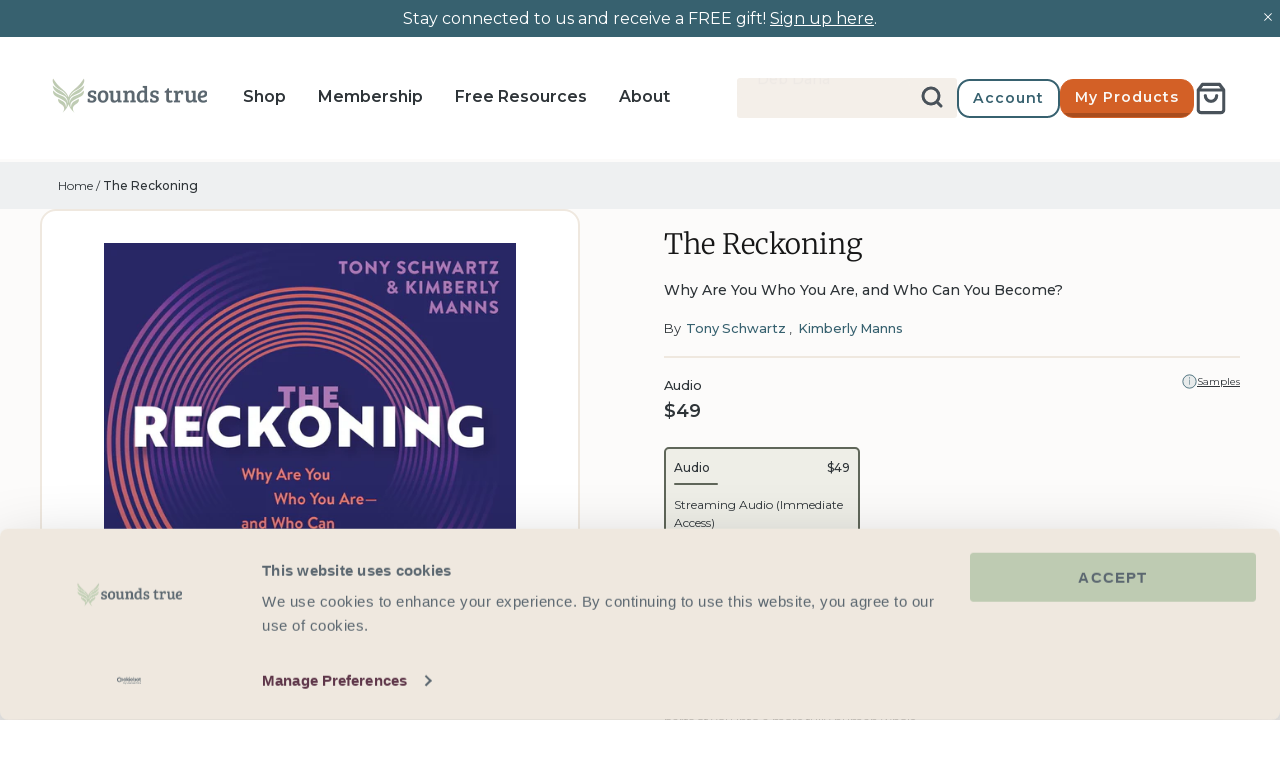

--- FILE ---
content_type: text/html; charset=utf-8
request_url: https://www.soundstrue.com/products/the-reckoning
body_size: 65425
content:
<!doctype html>
<html lang="en">
  














  <head>
    <link
      rel="preconnect dns-prefetch"
      href="https://api.config-security.com/"
      crossorigin
    >
    <link
      rel="preconnect dns-prefetch"
      href="https://conf.config-security.com/"
      crossorigin
    >
    
      <link
        rel="preconnect dns-prefetch"
        href="https://whale.camera/"
        crossorigin
      >
    
    
      <script
        type="text/plain"
        data-cookieconsent="marketing"
      >
        /* >> TriplePixel :: start*/
        (window.TriplePixelData = {
          TripleName: 'soundstrue.myshopify.com',
          ver: '2.0',
        }),
          (function (W, H, A, L, E, _, B, N) {
            function O(U, T, P, H, R) {
              void 0 === R && (R = !1),
                (H = new XMLHttpRequest()),
                P
                  ? (H.open('POST', U, !0),
                    H.setRequestHeader('Content-Type', 'application/json'))
                  : H.open('GET', U, !0),
                H.send(JSON.stringify(P || {})),
                (H.onreadystatechange = function () {
                  4 === H.readyState && 200 === H.status
                    ? ((R = H.responseText),
                      U.includes('.txt') ? eval(R) : P || (N[B] = R))
                    : (299 < H.status || H.status < 200) &&
                      T &&
                      !R &&
                      ((R = !0), O(U, T - 1));
                });
            }
            if (((N = window), !N[H + 'sn'])) {
              (N[H + 'sn'] = 1),
                (L = function () {
                  return (
                    Date.now().toString(36) + '_' + Math.random().toString(36)
                  );
                });
              try {
                A.setItem(H, 1 + (0 | A.getItem(H) || 0)),
                  (E = JSON.parse(A.getItem(H + 'U') || '[]')).push({
                    u: location.href,
                    r: document.referrer,
                    t: Date.now(),
                    id: L(),
                  }),
                  A.setItem(H + 'U', JSON.stringify(E));
              } catch (e) {}
              var i, m, p;
              A.getItem('"!nC`') ||
                ((_ = A),
                (A = N),
                A[H] ||
                  ((E = A[H] =
                    function (t, e) {
                      return 'State' == t
                        ? E.s
                        : ((W = L()), (E._q = E._q || []).push([W, t, e]), W);
                    }),
                  (E.s = 'Installed'),
                  (E._q = []),
                  (E.ch = W),
                  (B = 'configSecurityConfModel'),
                  (N[B] = 1),
                  O('https://conf.config-security.com/model', 5),
                  (i = L()),
                  (m = A[atob('c2NyZWVu')]),
                  _.setItem('di_pmt_wt', i),
                  (p = {
                    id: i,
                    action: 'profile',
                    avatar: _.getItem('auth-security_rand_salt_'),
                    time: m[atob('d2lkdGg=')] + ':' + m[atob('aGVpZ2h0')],
                    host: A.TriplePixelData.TripleName,
                    url: window.location.href,
                    ref: document.referrer,
                    ver: window.TriplePixelData.ver,
                  }),
                  O('https://api.config-security.com/event/', 5, p),
                  O('https://whale.camera/live/dot.txt', 5)));
            }
          })('', 'TriplePixel', localStorage);
        /* << TriplePixel :: end*/
      </script>
    

    
    <script data-cookieconsent="ignore">
      window.dataLayer = window.dataLayer || [];

      function gtag() {
        dataLayer.push(arguments);
      }

      gtag('consent', 'default', {
        ad_personalization: 'denied',
        ad_storage: 'denied',
        ad_user_data: 'denied',
        analytics_storage: 'denied',
        functionality_storage: 'denied',
        personalization_storage: 'denied',
        security_storage: 'granted',
        wait_for_update: 500,
      });
      gtag('set', 'ads_data_redaction', true);
      gtag('set', 'url_passthrough', true);

      gtag('js', new Date());
      gtag('config', 'AW-1071793748', { allow_enhanced_conversions: true });
    </script>

    <!-- Cookiebot CMP -->
    <script
      id="Cookiebot"
      src="https://consent.cookiebot.com/uc.js"
      data-cbid="4094b7fd-6fdf-4fdf-87ba-9c80826e9401"
      type="text/javascript"
      async
    ></script>
    <!-- End Cookiebot CMP -->

    <!-- Symmetry 5.0.1 -->
    <meta charset="utf-8">
<meta
  name="viewport"
  content="width=device-width, initial-scale=1, maximum-scale=1"
>
<meta
  http-equiv="X-UA-Compatible"
  content="IE=edge"
>

<link
  rel="preconnect"
  href="https://cdn.shopify.com"
  crossorigin
>
<link
  rel="preconnect"
  href="https://fonts.shopify.com"
  crossorigin
>
<link
  rel="preconnect"
  href="https://monorail-edge.shopifysvc.com"
>



<!-- Hotjar Tracking Code for https://www.soundstrue.com/pages/shop -->
<script
  type="text/plain"
  data-cookieconsent="statistics"
>
  (function (h, o, t, j, a, r) {
    h.hj =
      h.hj ||
      function () {
        (h.hj.q = h.hj.q || []).push(arguments);
      };
    h._hjSettings = { hjid: 3020334, hjsv: 6 };
    a = o.getElementsByTagName('head')[0];
    r = o.createElement('script');
    r.async = 1;
    r.src = t + h._hjSettings.hjid + j + h._hjSettings.hjsv;
    a.appendChild(r);
  })(window, document, 'https://static.hotjar.com/c/hotjar-', '.js?sv=');
</script>
<!-- AB Tasty Script -->
<script
  type="text/plain"
  data-cookieconsent="statistics,marketing"
  src=" https://try.abtasty.com/889a334d529edb1919cfae97edb12206.js"
></script>

<meta
  name="google-site-verification"
  content="dkZJGbFUjH7nsQ-6_zuR6n0_TjhEdSPjsBEJoZUzdMQ"
><link
    rel="canonical"
    href="https://www.soundstrue.com/products/the-reckoning"
  >
  <link
    rel="shortcut icon"
    href="//www.soundstrue.com/cdn/shop/files/android-chrome-512x512_32x32_cfb382d9-c713-4d93-b539-775841c86d5d.webp?v=1651005758"
    type="image/ico"
  ><title>The Reckoning
&ndash; Sounds True
</title><meta
    name="description"
    content="A deep-dive exploration of why you are the person you are, and who you can become—as a human being and a leader  Who is currently running your life? The answer—mostly unbeknownst to us—is that none of us operates from a single self. Instead, we unconsciously move between different personas or defender selves, formed in"
  ><!-- Montserrat -->
<link
  rel="preload"
  as="font"
  href="//www.soundstrue.com/cdn/shop/t/426/assets/Montserrat-Regular.woff2?v=34268961215719646371764170679"
  type="font/woff2"
  crossorigin
>
<link
  rel="preload"
  as="font"
  href="//www.soundstrue.com/cdn/shop/t/426/assets/Montserrat-Medium.woff2?v=27857235663786547791764170679"
  type="font/woff2"
  crossorigin
>
<link
  rel="preload"
  as="font"
  href="//www.soundstrue.com/cdn/shop/t/426/assets/Montserrat-SemiBold.woff2?v=106296835089817097501764170678"
  type="font/woff2"
  crossorigin
>
<style type="text/css">
  @font-face {
    font-family: 'Montserrat';
    src: url("//www.soundstrue.com/cdn/shop/t/426/assets/Montserrat-Regular.woff2?v=34268961215719646371764170679") format('woff2');
    font-weight: 200;
    font-style: normal;
  }
  @font-face {
    font-family: 'Montserrat';
    src: url("//www.soundstrue.com/cdn/shop/t/426/assets/Montserrat-Medium.woff2?v=27857235663786547791764170679") format('woff2');
    font-weight: 300;
    font-style: normal;
  }
  @font-face {
    font-family: 'Montserrat';
    src: url("//www.soundstrue.com/cdn/shop/t/426/assets/Montserrat-SemiBold.woff2?v=106296835089817097501764170678") format('woff2');
    font-weight: 400;
    font-style: normal;
  }
</style>

<!-- Merriweather -->
<link
  rel="preload"
  as="font"
  href="//www.soundstrue.com/cdn/shop/t/426/assets/Merriweather-Light.woff2?v=125117533292046816571764170679"
  type="font/woff2"
  crossorigin
>
<link
  rel="preload"
  as="font"
  href="//www.soundstrue.com/cdn/shop/t/426/assets/Merriweather-LightItalic.woff2?v=88018377679719061671764170679"
  type="font/woff2"
  crossorigin
>
<link
  rel="preload"
  as="font"
  href="//www.soundstrue.com/cdn/shop/t/426/assets/Merriweather-Regular.woff2?v=156265283952390444571764170679"
  type="font/woff2"
  crossorigin
>
<style type="text/css">
  @font-face {
    font-family: 'Merriweather';
    src: url("//www.soundstrue.com/cdn/shop/t/426/assets/Merriweather-Light.woff2?v=125117533292046816571764170679") format("woff2");
    font-weight: 300;
    font-style: normal;
  }
  @font-face {
    font-family: 'Merriweather';
    src: url("//www.soundstrue.com/cdn/shop/t/426/assets/Merriweather-LightItalic.woff2?v=88018377679719061671764170679") format("woff2");
    font-weight: 300;
    font-style: italic;
  }
  @font-face {
    font-family: 'Merriweather';
    src: url("//www.soundstrue.com/cdn/shop/t/426/assets/Merriweather-Regular.woff2?v=156265283952390444571764170679") format("woff2");
    font-weight: 400;
    font-style: normal;
  }
</style>

<!-- Sofiapro -->
<link
  rel="preload"
  as="font"
  href="//www.soundstrue.com/cdn/shop/t/426/assets/Sofiapro-Bold.woff?v=52735684045191623501764170678"
  type="font/woff"
  crossorigin
>
<style type="text/css">
  @font-face {
    font-family: 'Sofiapro';
    src: url("//www.soundstrue.com/cdn/shop/t/426/assets/Sofiapro-Bold.woff?v=52735684045191623501764170678") format('woff');
    font-weight: bold;
  }
</style>

<!-- Alkes -->
<link
  rel="preload"
  as="font"
  href="//www.soundstrue.com/cdn/shop/t/426/assets/AlkesRegular.woff2?v=127935321062286090491764170679"
  type="font/woff2"
  crossorigin
>
<link
  rel="preload"
  as="font"
  href="//www.soundstrue.com/cdn/shop/t/426/assets/AlkesRegularItalic.woff2?v=58644665963180230011764170679"
  type="font/woff2"
  crossorigin
>

<style type="text/css">
  @font-face {
    font-family: 'Alkes';
    font-style: normal;
    font-weight: normal; /* 400 */
    src: url(//www.soundstrue.com/cdn/shop/t/426/assets/AlkesRegular.woff2?v=127935321062286090491764170679) format('woff2');
  }

  @font-face {
    font-family: 'Alkes';
    font-style: italic;
    font-weight: normal; /* 400 */
    src: url(//www.soundstrue.com/cdn/shop/t/426/assets/AlkesRegularItalic.woff2?v=58644665963180230011764170679) format('woff2');
  }
</style>

<meta
  property="og:site_name"
  content="Sounds True"
>
<meta
  property="og:url"
  content="https://www.soundstrue.com/products/the-reckoning"
>
<meta
  property="og:title"
  content="The Reckoning"
>
<meta
  property="og:type"
  content="product"
>
<meta
  property="og:description"
  content="A deep-dive exploration of why you are the person you are, and who you can become—as a human being and a leader  Who is currently running your life? The answer—mostly unbeknownst to us—is that none of us operates from a single self. Instead, we unconsciously move between different personas or defender selves, formed in"
><meta
    property="og:image"
    content="http://www.soundstrue.com/cdn/shop/products/TheReckoning_fd863494-90e1-42f7-8a9c-9ae10a723ad4_1200x1200.jpg?v=1679413601"
  >
  <meta
    property="og:image:secure_url"
    content="https://www.soundstrue.com/cdn/shop/products/TheReckoning_fd863494-90e1-42f7-8a9c-9ae10a723ad4_1200x1200.jpg?v=1679413601"
  >
  <meta
    property="og:image:width"
    content="632"
  >
  <meta
    property="og:image:height"
    content="594"
  ><meta
    property="og:price:amount"
    content="49"
  >
  <meta
    property="og:price:currency"
    content="USD"
  ><meta
    name="twitter:site"
    content="@soundstrue"
  ><meta
  name="twitter:card"
  content="summary_large_image"
>
<meta
  name="twitter:title"
  content="The Reckoning"
>
<meta
  name="twitter:description"
  content="A deep-dive exploration of why you are the person you are, and who you can become—as a human being and a leader  Who is currently running your life? The answer—mostly unbeknownst to us—is that none of us operates from a single self. Instead, we unconsciously move between different personas or defender selves, formed in"
>
<link href="//www.soundstrue.com/cdn/shop/t/426/assets/symmetry-theme-setting-styles.css?v=64939279765056866721764170689" rel="stylesheet" type="text/css" media="all" />

  <script
    src="https://www.googleoptimize.com/optimize.js?id=OPT-5V2WVDD"
  ></script>


<script>
  window.dataLayer = window.dataLayer || [];
  dataLayer.push({
    event: 'DataLayer Begin',
  });
</script>

<!-- Google Tag Manager -->
<script>
  (function (w, d, s, l, i) {
    w[l] = w[l] || [];
    w[l].push({
      'gtm.start': new Date().getTime(),
      event: 'gtm.js',
    });
    var f = d.getElementsByTagName(s)[0],
      j = d.createElement(s),
      dl = l != 'dataLayer' ? '&l=' + l : '';
    j.async = true;
    j.src = 'https://www.googletagmanager.com/gtm.js?id=' + i + dl;
    f.parentNode.insertBefore(j, f);
  })(
    window,
    document,
    'script',
    'dataLayer',
    'GTM-WM9D6LC',
  );
</script>
<!-- End Google Tag Manager -->

<script>
  window.theme = window.theme || {};
  theme.money_format_with_product_code_preference = "${{amount_no_decimals}} USD";
  theme.money_format_with_cart_code_preference = "${{amount_no_decimals}} USD";
  theme.money_format = "${{amount_no_decimals}}";
  theme.strings = {
    previous: "Previous",
    next: "Next",
    addressError: "Error looking up that address",
    addressNoResults: "No results for that address",
    addressQueryLimit: "You have exceeded the Google API usage limit. Consider upgrading to a \u003ca href=\"https:\/\/developers.google.com\/maps\/premium\/usage-limits\"\u003ePremium Plan\u003c\/a\u003e.",
    authError: "There was a problem authenticating your Google Maps API Key.",
    icon_labels_left: "Left",
    icon_labels_right: "Right",
    icon_labels_down: "Down",
    icon_labels_close: "Close",
    icon_labels_plus: "Plus",
    cart_terms_confirmation: "You must agree to the terms and conditions before continuing.",
    products_listing_from: "From",
    layout_live_search_see_all: "See all results",
    products_product_add_to_cart: "Add to Cart",
    products_variant_no_stock: "Sold out",
    products_variant_non_existent: "Unavailable",
    onlyXLeft: "[[ quantity ]] in stock",
    products_product_unit_price_separator: " \/ ",
    general_navigation_menu_toggle_aria_label: "Toggle menu",
    general_accessibility_labels_close: "Close",
    products_added_notification_title: "Just added",
    products_added_notification_item: "Item",
    products_added_notification_unit_price: "Item price",
    products_added_notification_quantity: "Qty",
    products_added_notification_total_price: "Total price",
    products_added_notification_shipping_note: "Excl. shipping",
    products_added_notification_keep_shopping: "Keep Shopping",
    products_added_notification_cart: "Cart",
    products_product_adding_to_cart: "Adding",
    products_product_added_to_cart: "Added to cart",
    products_product_digital_in_cart: "Already in cart",
    products_product_unit_price_separator: " \/ ",
    products_added_notification_subtotal: "Subtotal",
    products_labels_sold_out: "Sold Out",
    products_labels_sale: "Sale",
    products_labels_percent_reduction: "[[ amount ]]% off",
    products_labels_value_reduction_html: "[[ amount ]] off",
    products_product_preorder: "Pre-order",
    general_quick_search_pages: "Pages",
    general_quick_search_no_results: "Sorry, we couldn\u0026#39;t find any results",
    collections_general_see_all_subcollections: "See all..."
  };
  theme.routes = {
    search_url: '/search',
    cart_url: '/cart',
    cart_add_url: '/cart/add',
    cart_change_url: '/cart/change'
  };
  theme.settings = {
    cart_type: "page",
    quickbuy_style: "button"
  };
  document.documentElement.classList.add('js');
</script>
<script>
  window.KiwiSizing = window.KiwiSizing === undefined ? {} : window.KiwiSizing;
  KiwiSizing.shop = "soundstrue.myshopify.com";
  
  
  KiwiSizing.data = {
    collections: "307468533959,159297077347,245589835975,302849949895,313135530183,158341857379,160007159907,294159483079,158990958691,318222368967,290819866823,301356581063,307765805255,294159188167",
    tags: "active_search,admin_test,author_author-name:Kimberly Manns,author_author-name:Tony Schwartz,data--Option1 Value:Audio,data--Option1 Value:CD,data--parent-category:Mindfulness,data--program-audience:Non-Professional,data--program-length:Days,data--program-level:Beginner,EOL-102025,EOL-2025MacmillanTransfer,hide-buy-button-physical-only,woman_author",
    product: "7585256046791",
    vendor: "Sounds True",
    type: "CD and Digital Audio",
    title: "The Reckoning",
    images: ["\/\/www.soundstrue.com\/cdn\/shop\/products\/TheReckoning_fd863494-90e1-42f7-8a9c-9ae10a723ad4.jpg?v=1679413601"],
    options: [{"name":"Format","position":1,"values":["Audio","CD"]}],
    variants: [{"id":42968610275527,"title":"Audio","option1":"Audio","option2":null,"option3":null,"sku":"AF06756W","requires_shipping":false,"taxable":true,"featured_image":null,"available":true,"name":"The Reckoning - Audio","public_title":"Audio","options":["Audio"],"price":4899,"weight":0,"compare_at_price":null,"inventory_management":"shopify","barcode":"978-1-64963-163-3","requires_selling_plan":false,"selling_plan_allocations":[],"quantity_rule":{"min":1,"max":null,"increment":1}},{"id":42968610242759,"title":"CD","option1":"CD","option2":null,"option3":null,"sku":"AF06756D","requires_shipping":true,"taxable":true,"featured_image":null,"available":false,"name":"The Reckoning - CD","public_title":"CD","options":["CD"],"price":6999,"weight":0,"compare_at_price":null,"inventory_management":"shopify","barcode":"978-1-64963-162-6","requires_selling_plan":false,"selling_plan_allocations":[],"quantity_rule":{"min":1,"max":null,"increment":1}}],
  };
  
</script>


    <script
  type="text/json"
  id="klaviyo-footer-ids"
>
  {
    "klaviyo_id_footer": "TdYKKT",
    "klaviyo_id_signup_form": "RFhphb"
  }
</script>


    


  <link href="//www.soundstrue.com/cdn/shop/t/426/assets/themeEntry-poki4v-5.css?v=53049651252311301691764170678" rel="stylesheet" type="text/css" media="all" />




  <script src="//www.soundstrue.com/cdn/shop/t/426/assets/themeEntry-BJzYy0OE.js?v=79675033537228994831764170678" type="module" crossorigin="anonymous"></script>
  <link rel="modulepreload" href="//www.soundstrue.com/cdn/shop/t/426/assets/klaviyo-DpaHWN-R.js?v=74500932171699628501764170678" crossorigin="anonymous">
  <link rel="modulepreload" href="//www.soundstrue.com/cdn/shop/t/426/assets/theme-lib-BqVZF3Mq.js?v=122064897535716529761764170678" crossorigin="anonymous">
  <link href="//www.soundstrue.com/cdn/shop/t/426/assets/theme-lib-D-xZB1CO.css?v=111714081400991860031764170678" rel="stylesheet" type="text/css" media="all" />
  <link rel="modulepreload" href="//www.soundstrue.com/cdn/shop/t/426/assets/algolia-lib-Dckx5am1.js?v=90698682724459804961764170678" crossorigin="anonymous">
  <link rel="modulepreload" href="//www.soundstrue.com/cdn/shop/t/426/assets/vue-lib-ubtU3xbs.js?v=162970636765705204341764170678" crossorigin="anonymous">




  <script src="//www.soundstrue.com/cdn/shop/t/426/assets/vueEntry-it5EzI3p.js?v=96744855738222920551764170678" type="module" crossorigin="anonymous"></script>
  <link rel="modulepreload" href="//www.soundstrue.com/cdn/shop/t/426/assets/vue-lib-ubtU3xbs.js?v=162970636765705204341764170678" crossorigin="anonymous">
  <link rel="modulepreload" href="//www.soundstrue.com/cdn/shop/t/426/assets/algolia-lib-Dckx5am1.js?v=90698682724459804961764170678" crossorigin="anonymous">
  <link rel="modulepreload" href="//www.soundstrue.com/cdn/shop/t/426/assets/klaviyo-DpaHWN-R.js?v=74500932171699628501764170678" crossorigin="anonymous">
  <link href="//www.soundstrue.com/cdn/shop/t/426/assets/vueEntry-BxSoz7NR.css?v=88731743034200499801764170678" rel="stylesheet" type="text/css" media="all" />



    
      <script
        type="text/plain"
        data-cookieconsent="marketing"
      >
        (function (w, d, t, r, u) {
          var f, n, i;
          (w[u] = w[u] || []),
            (f = function () {
              var o = { ti: '5224094' };
              (o.q = w[u]), (w[u] = new UET(o)), w[u].push('pageLoad');
            }),
            (n = d.createElement(t)),
            (n.src = r),
            (n.async = 1),
            (n.onload = n.onreadystatechange =
              function () {
                var s = this.readyState;
                (s && s !== 'loaded' && s !== 'complete') ||
                  (f(), (n.onload = n.onreadystatechange = null));
              }),
            (i = d.getElementsByTagName(t)[0]),
            i.parentNode.insertBefore(n, i);
        })(window, document, 'script', '//bat.bing.com/bat.js', 'uetq');
      </script>
    

    
  <script>window.performance && window.performance.mark && window.performance.mark('shopify.content_for_header.start');</script><meta name="facebook-domain-verification" content="erth50i0vxuzxahjn5oev7nq3fvgmo">
<meta id="shopify-digital-wallet" name="shopify-digital-wallet" content="/25328222307/digital_wallets/dialog">
<meta name="shopify-checkout-api-token" content="5e04b57f5c50d0768f10ba0d2876cef4">
<meta id="in-context-paypal-metadata" data-shop-id="25328222307" data-venmo-supported="true" data-environment="production" data-locale="en_US" data-paypal-v4="true" data-currency="USD">
<link rel="alternate" type="application/json+oembed" href="https://www.soundstrue.com/products/the-reckoning.oembed">
<script async="async" src="/checkouts/internal/preloads.js?locale=en-US"></script>
<link rel="preconnect" href="https://shop.app" crossorigin="anonymous">
<script async="async" src="https://shop.app/checkouts/internal/preloads.js?locale=en-US&shop_id=25328222307" crossorigin="anonymous"></script>
<script id="shopify-features" type="application/json">{"accessToken":"5e04b57f5c50d0768f10ba0d2876cef4","betas":["rich-media-storefront-analytics"],"domain":"www.soundstrue.com","predictiveSearch":true,"shopId":25328222307,"locale":"en"}</script>
<script>var Shopify = Shopify || {};
Shopify.shop = "soundstrue.myshopify.com";
Shopify.locale = "en";
Shopify.currency = {"active":"USD","rate":"1.0"};
Shopify.country = "US";
Shopify.theme = {"name":"pricing-customisations-fixes","id":150949232839,"schema_name":"Symmetry","schema_version":"5.0.1","theme_store_id":null,"role":"main"};
Shopify.theme.handle = "null";
Shopify.theme.style = {"id":null,"handle":null};
Shopify.cdnHost = "www.soundstrue.com/cdn";
Shopify.routes = Shopify.routes || {};
Shopify.routes.root = "/";</script>
<script type="module">!function(o){(o.Shopify=o.Shopify||{}).modules=!0}(window);</script>
<script>!function(o){function n(){var o=[];function n(){o.push(Array.prototype.slice.apply(arguments))}return n.q=o,n}var t=o.Shopify=o.Shopify||{};t.loadFeatures=n(),t.autoloadFeatures=n()}(window);</script>
<script>
  window.ShopifyPay = window.ShopifyPay || {};
  window.ShopifyPay.apiHost = "shop.app\/pay";
  window.ShopifyPay.redirectState = null;
</script>
<script id="shop-js-analytics" type="application/json">{"pageType":"product"}</script>
<script defer="defer" async type="module" src="//www.soundstrue.com/cdn/shopifycloud/shop-js/modules/v2/client.init-shop-cart-sync_BApSsMSl.en.esm.js"></script>
<script defer="defer" async type="module" src="//www.soundstrue.com/cdn/shopifycloud/shop-js/modules/v2/chunk.common_CBoos6YZ.esm.js"></script>
<script type="module">
  await import("//www.soundstrue.com/cdn/shopifycloud/shop-js/modules/v2/client.init-shop-cart-sync_BApSsMSl.en.esm.js");
await import("//www.soundstrue.com/cdn/shopifycloud/shop-js/modules/v2/chunk.common_CBoos6YZ.esm.js");

  window.Shopify.SignInWithShop?.initShopCartSync?.({"fedCMEnabled":true,"windoidEnabled":true});

</script>
<script>
  window.Shopify = window.Shopify || {};
  if (!window.Shopify.featureAssets) window.Shopify.featureAssets = {};
  window.Shopify.featureAssets['shop-js'] = {"shop-cart-sync":["modules/v2/client.shop-cart-sync_DJczDl9f.en.esm.js","modules/v2/chunk.common_CBoos6YZ.esm.js"],"init-fed-cm":["modules/v2/client.init-fed-cm_BzwGC0Wi.en.esm.js","modules/v2/chunk.common_CBoos6YZ.esm.js"],"init-windoid":["modules/v2/client.init-windoid_BS26ThXS.en.esm.js","modules/v2/chunk.common_CBoos6YZ.esm.js"],"init-shop-email-lookup-coordinator":["modules/v2/client.init-shop-email-lookup-coordinator_DFwWcvrS.en.esm.js","modules/v2/chunk.common_CBoos6YZ.esm.js"],"shop-cash-offers":["modules/v2/client.shop-cash-offers_DthCPNIO.en.esm.js","modules/v2/chunk.common_CBoos6YZ.esm.js","modules/v2/chunk.modal_Bu1hFZFC.esm.js"],"shop-button":["modules/v2/client.shop-button_D_JX508o.en.esm.js","modules/v2/chunk.common_CBoos6YZ.esm.js"],"shop-toast-manager":["modules/v2/client.shop-toast-manager_tEhgP2F9.en.esm.js","modules/v2/chunk.common_CBoos6YZ.esm.js"],"avatar":["modules/v2/client.avatar_BTnouDA3.en.esm.js"],"pay-button":["modules/v2/client.pay-button_BuNmcIr_.en.esm.js","modules/v2/chunk.common_CBoos6YZ.esm.js"],"init-shop-cart-sync":["modules/v2/client.init-shop-cart-sync_BApSsMSl.en.esm.js","modules/v2/chunk.common_CBoos6YZ.esm.js"],"shop-login-button":["modules/v2/client.shop-login-button_DwLgFT0K.en.esm.js","modules/v2/chunk.common_CBoos6YZ.esm.js","modules/v2/chunk.modal_Bu1hFZFC.esm.js"],"init-customer-accounts-sign-up":["modules/v2/client.init-customer-accounts-sign-up_TlVCiykN.en.esm.js","modules/v2/client.shop-login-button_DwLgFT0K.en.esm.js","modules/v2/chunk.common_CBoos6YZ.esm.js","modules/v2/chunk.modal_Bu1hFZFC.esm.js"],"init-shop-for-new-customer-accounts":["modules/v2/client.init-shop-for-new-customer-accounts_DrjXSI53.en.esm.js","modules/v2/client.shop-login-button_DwLgFT0K.en.esm.js","modules/v2/chunk.common_CBoos6YZ.esm.js","modules/v2/chunk.modal_Bu1hFZFC.esm.js"],"init-customer-accounts":["modules/v2/client.init-customer-accounts_C0Oh2ljF.en.esm.js","modules/v2/client.shop-login-button_DwLgFT0K.en.esm.js","modules/v2/chunk.common_CBoos6YZ.esm.js","modules/v2/chunk.modal_Bu1hFZFC.esm.js"],"shop-follow-button":["modules/v2/client.shop-follow-button_C5D3XtBb.en.esm.js","modules/v2/chunk.common_CBoos6YZ.esm.js","modules/v2/chunk.modal_Bu1hFZFC.esm.js"],"checkout-modal":["modules/v2/client.checkout-modal_8TC_1FUY.en.esm.js","modules/v2/chunk.common_CBoos6YZ.esm.js","modules/v2/chunk.modal_Bu1hFZFC.esm.js"],"lead-capture":["modules/v2/client.lead-capture_D-pmUjp9.en.esm.js","modules/v2/chunk.common_CBoos6YZ.esm.js","modules/v2/chunk.modal_Bu1hFZFC.esm.js"],"shop-login":["modules/v2/client.shop-login_BmtnoEUo.en.esm.js","modules/v2/chunk.common_CBoos6YZ.esm.js","modules/v2/chunk.modal_Bu1hFZFC.esm.js"],"payment-terms":["modules/v2/client.payment-terms_BHOWV7U_.en.esm.js","modules/v2/chunk.common_CBoos6YZ.esm.js","modules/v2/chunk.modal_Bu1hFZFC.esm.js"]};
</script>
<script>(function() {
  var isLoaded = false;
  function asyncLoad() {
    if (isLoaded) return;
    isLoaded = true;
    var urls = ["https:\/\/d3hw6dc1ow8pp2.cloudfront.net\/reviewsWidget.min.js?shop=soundstrue.myshopify.com","https:\/\/shopify-app.bundlepayments.com\/widget-script?shop=soundstrue.myshopify.com","https:\/\/gc.shopkeepertools.com\/skt_brandedgc_start.js?shop=soundstrue.myshopify.com","https:\/\/soundstrue.postaffiliatepro.com\/plugins\/Shopify\/shopify.php?ac=getCode\u0026shop=soundstrue.myshopify.com","https:\/\/static.rechargecdn.com\/assets\/js\/widget.min.js?shop=soundstrue.myshopify.com","https:\/\/reconvert-cdn.com\/assets\/js\/store_reconvert_node.js?v=2\u0026scid=MzhhNzAzYzk3YmVkZjc4YTllMzBiMzk0YzBmZGJmMDcuNDNkZjdlNGExN2VkOGE4NDU3ZWIxMzlhYzU5MmU4YTU=\u0026shop=soundstrue.myshopify.com","https:\/\/reconvert-cdn.com\/assets\/js\/reconvert_script_tags.mini.js?scid=MzhhNzAzYzk3YmVkZjc4YTllMzBiMzk0YzBmZGJmMDcuNDNkZjdlNGExN2VkOGE4NDU3ZWIxMzlhYzU5MmU4YTU=\u0026shop=soundstrue.myshopify.com","https:\/\/na.shgcdn3.com\/pixel-collector.js?shop=soundstrue.myshopify.com"];
    for (var i = 0; i < urls.length; i++) {
      var s = document.createElement('script');
      s.type = 'text/javascript';
      s.async = true;
      s.src = urls[i];
      var x = document.getElementsByTagName('script')[0];
      x.parentNode.insertBefore(s, x);
    }
  };
  if(window.attachEvent) {
    window.attachEvent('onload', asyncLoad);
  } else {
    window.addEventListener('load', asyncLoad, false);
  }
})();</script>
<script id="__st">var __st={"a":25328222307,"offset":-25200,"reqid":"9e1ce85a-6e31-4446-a9c0-5581bf2511bf-1768931095","pageurl":"www.soundstrue.com\/products\/the-reckoning","u":"40adf2b47858","p":"product","rtyp":"product","rid":7585256046791};</script>
<script>window.ShopifyPaypalV4VisibilityTracking = true;</script>
<script id="form-persister">!function(){'use strict';const t='contact',e='new_comment',n=[[t,t],['blogs',e],['comments',e],[t,'customer']],o='password',r='form_key',c=['recaptcha-v3-token','g-recaptcha-response','h-captcha-response',o],s=()=>{try{return window.sessionStorage}catch{return}},i='__shopify_v',u=t=>t.elements[r],a=function(){const t=[...n].map((([t,e])=>`form[action*='/${t}']:not([data-nocaptcha='true']) input[name='form_type'][value='${e}']`)).join(',');var e;return e=t,()=>e?[...document.querySelectorAll(e)].map((t=>t.form)):[]}();function m(t){const e=u(t);a().includes(t)&&(!e||!e.value)&&function(t){try{if(!s())return;!function(t){const e=s();if(!e)return;const n=u(t);if(!n)return;const o=n.value;o&&e.removeItem(o)}(t);const e=Array.from(Array(32),(()=>Math.random().toString(36)[2])).join('');!function(t,e){u(t)||t.append(Object.assign(document.createElement('input'),{type:'hidden',name:r})),t.elements[r].value=e}(t,e),function(t,e){const n=s();if(!n)return;const r=[...t.querySelectorAll(`input[type='${o}']`)].map((({name:t})=>t)),u=[...c,...r],a={};for(const[o,c]of new FormData(t).entries())u.includes(o)||(a[o]=c);n.setItem(e,JSON.stringify({[i]:1,action:t.action,data:a}))}(t,e)}catch(e){console.error('failed to persist form',e)}}(t)}const f=t=>{if('true'===t.dataset.persistBound)return;const e=function(t,e){const n=function(t){return'function'==typeof t.submit?t.submit:HTMLFormElement.prototype.submit}(t).bind(t);return function(){let t;return()=>{t||(t=!0,(()=>{try{e(),n()}catch(t){(t=>{console.error('form submit failed',t)})(t)}})(),setTimeout((()=>t=!1),250))}}()}(t,(()=>{m(t)}));!function(t,e){if('function'==typeof t.submit&&'function'==typeof e)try{t.submit=e}catch{}}(t,e),t.addEventListener('submit',(t=>{t.preventDefault(),e()})),t.dataset.persistBound='true'};!function(){function t(t){const e=(t=>{const e=t.target;return e instanceof HTMLFormElement?e:e&&e.form})(t);e&&m(e)}document.addEventListener('submit',t),document.addEventListener('DOMContentLoaded',(()=>{const e=a();for(const t of e)f(t);var n;n=document.body,new window.MutationObserver((t=>{for(const e of t)if('childList'===e.type&&e.addedNodes.length)for(const t of e.addedNodes)1===t.nodeType&&'FORM'===t.tagName&&a().includes(t)&&f(t)})).observe(n,{childList:!0,subtree:!0,attributes:!1}),document.removeEventListener('submit',t)}))}()}();</script>
<script integrity="sha256-4kQ18oKyAcykRKYeNunJcIwy7WH5gtpwJnB7kiuLZ1E=" data-source-attribution="shopify.loadfeatures" defer="defer" src="//www.soundstrue.com/cdn/shopifycloud/storefront/assets/storefront/load_feature-a0a9edcb.js" crossorigin="anonymous"></script>
<script crossorigin="anonymous" defer="defer" src="//www.soundstrue.com/cdn/shopifycloud/storefront/assets/shopify_pay/storefront-65b4c6d7.js?v=20250812"></script>
<script data-source-attribution="shopify.dynamic_checkout.dynamic.init">var Shopify=Shopify||{};Shopify.PaymentButton=Shopify.PaymentButton||{isStorefrontPortableWallets:!0,init:function(){window.Shopify.PaymentButton.init=function(){};var t=document.createElement("script");t.src="https://www.soundstrue.com/cdn/shopifycloud/portable-wallets/latest/portable-wallets.en.js",t.type="module",document.head.appendChild(t)}};
</script>
<script data-source-attribution="shopify.dynamic_checkout.buyer_consent">
  function portableWalletsHideBuyerConsent(e){var t=document.getElementById("shopify-buyer-consent"),n=document.getElementById("shopify-subscription-policy-button");t&&n&&(t.classList.add("hidden"),t.setAttribute("aria-hidden","true"),n.removeEventListener("click",e))}function portableWalletsShowBuyerConsent(e){var t=document.getElementById("shopify-buyer-consent"),n=document.getElementById("shopify-subscription-policy-button");t&&n&&(t.classList.remove("hidden"),t.removeAttribute("aria-hidden"),n.addEventListener("click",e))}window.Shopify?.PaymentButton&&(window.Shopify.PaymentButton.hideBuyerConsent=portableWalletsHideBuyerConsent,window.Shopify.PaymentButton.showBuyerConsent=portableWalletsShowBuyerConsent);
</script>
<script data-source-attribution="shopify.dynamic_checkout.cart.bootstrap">document.addEventListener("DOMContentLoaded",(function(){function t(){return document.querySelector("shopify-accelerated-checkout-cart, shopify-accelerated-checkout")}if(t())Shopify.PaymentButton.init();else{new MutationObserver((function(e,n){t()&&(Shopify.PaymentButton.init(),n.disconnect())})).observe(document.body,{childList:!0,subtree:!0})}}));
</script>
<link id="shopify-accelerated-checkout-styles" rel="stylesheet" media="screen" href="https://www.soundstrue.com/cdn/shopifycloud/portable-wallets/latest/accelerated-checkout-backwards-compat.css" crossorigin="anonymous">
<style id="shopify-accelerated-checkout-cart">
        #shopify-buyer-consent {
  margin-top: 1em;
  display: inline-block;
  width: 100%;
}

#shopify-buyer-consent.hidden {
  display: none;
}

#shopify-subscription-policy-button {
  background: none;
  border: none;
  padding: 0;
  text-decoration: underline;
  font-size: inherit;
  cursor: pointer;
}

#shopify-subscription-policy-button::before {
  box-shadow: none;
}

      </style>

<script>window.performance && window.performance.mark && window.performance.mark('shopify.content_for_header.end');</script>
  





  <script type="text/javascript">
    
      window.__shgMoneyFormat = window.__shgMoneyFormat || {"USD":{"currency":"USD","currency_symbol":"$","currency_symbol_location":"left","decimal_places":0,"decimal_separator":".","thousands_separator":","}};
    
    window.__shgCurrentCurrencyCode = window.__shgCurrentCurrencyCode || {
      currency: "USD",
      currency_symbol: "$",
      decimal_separator: ".",
      thousands_separator: ",",
      decimal_places: 2,
      currency_symbol_location: "left"
    };
  </script>




    
      <!-- begin automat ash code -->
      <script
        type="text/plain"
        data-cookieconsent="marketing"
        id="automat-ash-snippet"
        data-client-id="soundstrue"
        src="https://cdn.automat-ai.com/ash-telemetry/v2/snippet.js"
        async
      ></script>
      <!-- finish Automat ash code -->
    

    

    <!-- Okendo --><link href="https://d3hw6dc1ow8pp2.cloudfront.net/styles/main.min.css" rel="stylesheet" type="text/css">
<style type="text/css">
.okeReviews .okeReviews-reviewsWidget-header-controls-writeReview {
        display: inline-block;
    }
    .okeReviews .okeReviews-reviewsWidget.is-okeReviews-empty {
        display: block;
    }
</style>
<script type="application/json" id="oke-reviews-settings">
{"analyticsSettings":{"provider":"ua"},"disableInitialReviewsFetchOnProducts":false,"filtersEnabled":false,"initialReviewDisplayCount":5,"locale":"en","localeAndVariant":{"code":"en"},"omitMicrodata":true,"reviewSortOrder":"date","subscriberId":"e2ab9c25-d530-4b42-aac6-4956d7ed093b","widgetTemplateId":"default","starRatingColor":"#787470","recorderPlus":true,"recorderQandaPlus":true}
</script>

      <link rel="stylesheet" type="text/css" href="https://dov7r31oq5dkj.cloudfront.net/e2ab9c25-d530-4b42-aac6-4956d7ed093b/widget-style-customisations.css?v=7ff96e71-5ea9-469b-8e7b-e9cc303fbd16">


<script type="text/javascript">
  
    window.SHG_CUSTOMER = null;
  
</script>







    <script
      type="text/plain"
      data-cookieconsent="marketing"
      src="https://cdn-widgetsrepository.yotpo.com/v1/loader/BBBwovsrMWV7ggxt1fSSQQ"
      async
    ></script>

    <!-- Start DNA FB Pixel Code (Addition requested: 3/30/23) -->

    
      <!--
        Xandr Universal Pixel - Initialization (include only once per page)
      -->
      <script
        type="text/plain"
        data-cookieconsent="marketing"
      >
        !(function (e, i) {
          if (!e.pixie) {
            var n = (e.pixie = function (e, i, a) {
              n.actionQueue.push({ action: e, actionValue: i, params: a });
            });
            n.actionQueue = [];
            var a = i.createElement('script');
            (a.async = !0), (a.src = '//acdn.adnxs.com/dmp/up/pixie.js');
            var t = i.getElementsByTagName('head')[0];
            t.insertBefore(a, t.firstChild);
          }
        })(window, document);
        pixie('init', '261fb17d-fb92-475c-a7f6-6a10eeb9a628');
      </script>
    

    
      <!-- Xandr Universal Pixel - PageView Event -->
      <script
        type="text/plain"
        data-cookieconsent="marketing"
      >
        pixie('event', 'PageView');
      </script>
    

    

    
      
      <script
        type="text/plain"
        data-cookieconsent="statistics"
      >
        !(function (t, e) {
          var o, n, p, r;
          e.__SV ||
            ((window.posthog = e),
            (e._i = []),
            (e.init = function (i, s, a) {
              function g(t, e) {
                var o = e.split('.');
                2 == o.length && ((t = t[o[0]]), (e = o[1])),
                  (t[e] = function () {
                    t.push(
                      [e].concat(Array.prototype.slice.call(arguments, 0)),
                    );
                  });
              }
              ((p = t.createElement('script')).type = 'text/javascript'),
                (p.crossOrigin = 'anonymous'),
                (p.async = !0),
                (p.src =
                  s.api_host.replace(
                    '.i.posthog.com',
                    '-assets.i.posthog.com',
                  ) + '/static/array.js'),
                (r =
                  t.getElementsByTagName('script')[0]).parentNode.insertBefore(
                  p,
                  r,
                );
              var u = e;
              for (
                void 0 !== a ? (u = e[a] = []) : (a = 'posthog'),
                  u.people = u.people || [],
                  u.toString = function (t) {
                    var e = 'posthog';
                    return (
                      'posthog' !== a && (e += '.' + a),
                      t || (e += ' (stub)'),
                      e
                    );
                  },
                  u.people.toString = function () {
                    return u.toString(1) + '.people (stub)';
                  },
                  o =
                    'init capture register register_once register_for_session unregister unregister_for_session getFeatureFlag getFeatureFlagPayload isFeatureEnabled reloadFeatureFlags updateEarlyAccessFeatureEnrollment getEarlyAccessFeatures on onFeatureFlags onSessionId getSurveys getActiveMatchingSurveys renderSurvey canRenderSurvey getNextSurveyStep identify setPersonProperties group resetGroups setPersonPropertiesForFlags resetPersonPropertiesForFlags setGroupPropertiesForFlags resetGroupPropertiesForFlags reset get_distinct_id getGroups get_session_id get_session_replay_url alias set_config startSessionRecording stopSessionRecording sessionRecordingStarted captureException loadToolbar get_property getSessionProperty createPersonProfile opt_in_capturing opt_out_capturing has_opted_in_capturing has_opted_out_capturing clear_opt_in_out_capturing debug'.split(
                      ' ',
                    ),
                  n = 0;
                n < o.length;
                n++
              )
                g(u, o[n]);
              e._i.push([i, s, a]);
            }),
            (e.__SV = 1));
        })(document, window.posthog || []);
        posthog.init('phc_A9YOYGMmyHE9Tv5JELPIjLdjGqohdQFbjjS81RQeotS', {
          api_host: 'https://us.i.posthog.com',
          defaults: '2025-05-24',
        });
      </script>
    

    <script type="application/ld+json">
{
  "@context": "https://schema.org",
  "@type": "Organization",
  "@id": "https://www.soundstrue.com/#organization",
  "name": "Sounds True",
  "legalName": "Sounds True, Inc.",
  "url": "https://www.soundstrue.com/",
  "logo": "https://www.soundstrue.com/cdn/shop/files/primary-fullColor-rgb_ec83dfe9-0065-4cab-811c-ac5ebd555ea2_310x.png?v=1643003544",
  "image": "https://www.soundstrue.com/cdn/shop/files/primary-fullColor-rgb_ec83dfe9-0065-4cab-811c-ac5ebd555ea2_310x.png?v=1643003544",
  "description": "Sounds True is a multimedia publisher and digital learning platform offering transformational teachings in spirituality, mindfulness, meditation, healing, and personal growth through online courses, in-depth programs, podcasts, books, and the Sounds True One membership and app—guided by renowned teachers and practical tools for wholehearted living.",
  "slogan": "Exploring the full spectrum of what it means to be human",
  "foundingDate": "1985",
  "founder": {
    "@type": "Person",
    "name": "Tami Simon"
  },
  "address": {
    "@type": "PostalAddress",
    "streetAddress": "413 S. Arthur Avenue",
    "addressLocality": "Louisville",
    "addressRegion": "CO",
    "postalCode": "80027",
    "addressCountry": "US"
  },
  "contactPoint": [
    {
      "@type": "ContactPoint",
      "contactType": "customer support",
      "email": "support@soundstrue.com",
      "telephone": "+1-800-333-9185",
      "availableLanguage": ["en"],
      "url": "https://soundstrue.zendesk.com/hc/en-us/articles/4406649600532-Contact-Info-Customer-Service-Hours"
    },
    {
      "@type": "ContactPoint",
      "contactType": "membership support",
      "email": "membership@soundstrue.com",
      "availableLanguage": ["en"],
      "url": "https://one.soundstrue.com/subscribe"
    }
  ],
  "sameAs": [
    "https://twitter.com/soundstrue",
    "https://www.facebook.com/soundstrue",
    "https://www.youtube.com/user/SoundsTrueVideos",
    "https://www.instagram.com/soundstrue/",
    "https://www.pinterest.com/soundstrue/",
    "https://www.tiktok.com/@sounds_true?lang=en",
    "https://open.spotify.com/user/sounds_true",
    "https://play.google.com/store/apps/details?id=com.sounds_true_one",
    "https://apps.apple.com/us/app/sounds-true-one/id1609502046"
  ],
  "hasPart": [
    {
      "@type": "MobileApplication",
      "name": "Sounds True One",
      "url": "https://apps.apple.com/us/app/sounds-true-one/id1609502046",
      "operatingSystem": "iOS",
      "applicationCategory": "LifestyleApplication"
    },
    {
      "@type": "MobileApplication",
      "name": "Sounds True One",
      "url": "https://play.google.com/store/apps/details?id=com.sounds_true_one",
      "operatingSystem": "Android",
      "applicationCategory": "LifestyleApplication"
    }
  ],
  "knowsAbout": [
    "Spirituality",
    "Mindfulness",
    "Meditation",
    "Self-compassion",
    "Trauma healing",
    "Relationships",
    "Yoga & movement",
    "Personal growth",
    "Online learning",
    "Podcasts"
  ]
}
</script>



  <!-- BEGIN app block: shopify://apps/triplewhale/blocks/triple_pixel_snippet/483d496b-3f1a-4609-aea7-8eee3b6b7a2a --><link rel='preconnect dns-prefetch' href='https://api.config-security.com/' crossorigin />
<link rel='preconnect dns-prefetch' href='https://conf.config-security.com/' crossorigin />
<script>
/* >> TriplePixel :: start*/
window.TriplePixelData={TripleName:"soundstrue.myshopify.com",ver:"2.16",plat:"SHOPIFY",isHeadless:false,src:'SHOPIFY_EXT',product:{id:"7585256046791",name:`The Reckoning`,price:"49",variant:"42968610275527"},search:"",collection:"",cart:"page",template:"product",curr:"USD" || "USD"},function(W,H,A,L,E,_,B,N){function O(U,T,P,H,R){void 0===R&&(R=!1),H=new XMLHttpRequest,P?(H.open("POST",U,!0),H.setRequestHeader("Content-Type","text/plain")):H.open("GET",U,!0),H.send(JSON.stringify(P||{})),H.onreadystatechange=function(){4===H.readyState&&200===H.status?(R=H.responseText,U.includes("/first")?eval(R):P||(N[B]=R)):(299<H.status||H.status<200)&&T&&!R&&(R=!0,O(U,T-1,P))}}if(N=window,!N[H+"sn"]){N[H+"sn"]=1,L=function(){return Date.now().toString(36)+"_"+Math.random().toString(36)};try{A.setItem(H,1+(0|A.getItem(H)||0)),(E=JSON.parse(A.getItem(H+"U")||"[]")).push({u:location.href,r:document.referrer,t:Date.now(),id:L()}),A.setItem(H+"U",JSON.stringify(E))}catch(e){}var i,m,p;A.getItem('"!nC`')||(_=A,A=N,A[H]||(E=A[H]=function(t,e,i){return void 0===i&&(i=[]),"State"==t?E.s:(W=L(),(E._q=E._q||[]).push([W,t,e].concat(i)),W)},E.s="Installed",E._q=[],E.ch=W,B="configSecurityConfModel",N[B]=1,O("https://conf.config-security.com/model",5),i=L(),m=A[atob("c2NyZWVu")],_.setItem("di_pmt_wt",i),p={id:i,action:"profile",avatar:_.getItem("auth-security_rand_salt_"),time:m[atob("d2lkdGg=")]+":"+m[atob("aGVpZ2h0")],host:A.TriplePixelData.TripleName,plat:A.TriplePixelData.plat,url:window.location.href.slice(0,500),ref:document.referrer,ver:A.TriplePixelData.ver},O("https://api.config-security.com/event",5,p),O("https://api.config-security.com/first?host=".concat(p.host,"&plat=").concat(p.plat),5)))}}("","TriplePixel",localStorage);
/* << TriplePixel :: end*/
</script>



<!-- END app block --><!-- BEGIN app block: shopify://apps/popsixle/blocks/star_rating/dbec362b-04db-4c2f-bee0-442c1f403c59 -->
<script defer type="text/javascript" src="https://pop6serve.com/popsixle_v2.php?shop=www.soundstrue.com&myshop=soundstrue.myshopify.com"></script>


<!-- END app block --><!-- BEGIN app block: shopify://apps/klaviyo-email-marketing-sms/blocks/klaviyo-onsite-embed/2632fe16-c075-4321-a88b-50b567f42507 -->












  <script async src="https://static.klaviyo.com/onsite/js/JMDgaq/klaviyo.js?company_id=JMDgaq"></script>
  <script>!function(){if(!window.klaviyo){window._klOnsite=window._klOnsite||[];try{window.klaviyo=new Proxy({},{get:function(n,i){return"push"===i?function(){var n;(n=window._klOnsite).push.apply(n,arguments)}:function(){for(var n=arguments.length,o=new Array(n),w=0;w<n;w++)o[w]=arguments[w];var t="function"==typeof o[o.length-1]?o.pop():void 0,e=new Promise((function(n){window._klOnsite.push([i].concat(o,[function(i){t&&t(i),n(i)}]))}));return e}}})}catch(n){window.klaviyo=window.klaviyo||[],window.klaviyo.push=function(){var n;(n=window._klOnsite).push.apply(n,arguments)}}}}();</script>

  
    <script id="viewed_product">
      if (item == null) {
        var _learnq = _learnq || [];

        var MetafieldReviews = null
        var MetafieldYotpoRating = null
        var MetafieldYotpoCount = null
        var MetafieldLooxRating = null
        var MetafieldLooxCount = null
        var okendoProduct = null
        var okendoProductReviewCount = null
        var okendoProductReviewAverageValue = null
        try {
          // The following fields are used for Customer Hub recently viewed in order to add reviews.
          // This information is not part of __kla_viewed. Instead, it is part of __kla_viewed_reviewed_items
          MetafieldReviews = {};
          MetafieldYotpoRating = null
          MetafieldYotpoCount = null
          MetafieldLooxRating = null
          MetafieldLooxCount = null

          okendoProduct = null
          // If the okendo metafield is not legacy, it will error, which then requires the new json formatted data
          if (okendoProduct && 'error' in okendoProduct) {
            okendoProduct = null
          }
          okendoProductReviewCount = okendoProduct ? okendoProduct.reviewCount : null
          okendoProductReviewAverageValue = okendoProduct ? okendoProduct.reviewAverageValue : null
        } catch (error) {
          console.error('Error in Klaviyo onsite reviews tracking:', error);
        }

        var item = {
          Name: "The Reckoning",
          ProductID: 7585256046791,
          Categories: ["Active Products","Audio","CE Credit Exclusion","Celebrating Women Authors","Compare At Price is Empty","Excluded From Promotions","Introductory Teachings","Kimberly Manns Collection","Mindfulness","Mindfulness Courses","New and Upcoming Releases","Popular","Test Admin Collection","Tony Schwartz Collection"],
          ImageURL: "https://www.soundstrue.com/cdn/shop/products/TheReckoning_fd863494-90e1-42f7-8a9c-9ae10a723ad4_grande.jpg?v=1679413601",
          URL: "https://www.soundstrue.com/products/the-reckoning",
          Brand: "Sounds True",
          Price: "$49",
          Value: "49",
          CompareAtPrice: "$0"
        };
        _learnq.push(['track', 'Viewed Product', item]);
        _learnq.push(['trackViewedItem', {
          Title: item.Name,
          ItemId: item.ProductID,
          Categories: item.Categories,
          ImageUrl: item.ImageURL,
          Url: item.URL,
          Metadata: {
            Brand: item.Brand,
            Price: item.Price,
            Value: item.Value,
            CompareAtPrice: item.CompareAtPrice
          },
          metafields:{
            reviews: MetafieldReviews,
            yotpo:{
              rating: MetafieldYotpoRating,
              count: MetafieldYotpoCount,
            },
            loox:{
              rating: MetafieldLooxRating,
              count: MetafieldLooxCount,
            },
            okendo: {
              rating: okendoProductReviewAverageValue,
              count: okendoProductReviewCount,
            }
          }
        }]);
      }
    </script>
  




  <script>
    window.klaviyoReviewsProductDesignMode = false
  </script>







<!-- END app block --><!-- BEGIN app block: shopify://apps/crazy-egg/blocks/app-embed/7ea73823-6ad9-4252-a63e-088397d54aed -->
  <script async src="https://script.crazyegg.com/pages/scripts/0117/5358.js"></script>



<!-- END app block --><!-- BEGIN app block: shopify://apps/okendo/blocks/theme-settings/bb689e69-ea70-4661-8fb7-ad24a2e23c29 --><!-- BEGIN app snippet: header-metafields -->









    <link href="https://d3hw6dc1ow8pp2.cloudfront.net/styles/main.min.css" rel="stylesheet" type="text/css">
<style type="text/css">
.okeReviews .okeReviews-reviewsWidget-header-controls-writeReview {
        display: inline-block;
    }
    .okeReviews .okeReviews-reviewsWidget.is-okeReviews-empty {
        display: block;
    }
</style>
<script type="application/json" id="oke-reviews-settings">
{"analyticsSettings":{"provider":"ua"},"disableInitialReviewsFetchOnProducts":false,"filtersEnabled":false,"initialReviewDisplayCount":5,"locale":"en","localeAndVariant":{"code":"en"},"omitMicrodata":true,"reviewSortOrder":"date","subscriberId":"e2ab9c25-d530-4b42-aac6-4956d7ed093b","widgetTemplateId":"default","starRatingColor":"#787470","recorderPlus":true,"recorderQandaPlus":true}
</script>

    <link rel="stylesheet" type="text/css" href="https://dov7r31oq5dkj.cloudfront.net/e2ab9c25-d530-4b42-aac6-4956d7ed093b/widget-style-customisations.css?v=7ff96e71-5ea9-469b-8e7b-e9cc303fbd16">













<!-- END app snippet -->

<!-- BEGIN app snippet: widget-plus-initialisation-script -->




<!-- END app snippet -->


<!-- END app block --><link href="https://monorail-edge.shopifysvc.com" rel="dns-prefetch">
<script>(function(){if ("sendBeacon" in navigator && "performance" in window) {try {var session_token_from_headers = performance.getEntriesByType('navigation')[0].serverTiming.find(x => x.name == '_s').description;} catch {var session_token_from_headers = undefined;}var session_cookie_matches = document.cookie.match(/_shopify_s=([^;]*)/);var session_token_from_cookie = session_cookie_matches && session_cookie_matches.length === 2 ? session_cookie_matches[1] : "";var session_token = session_token_from_headers || session_token_from_cookie || "";function handle_abandonment_event(e) {var entries = performance.getEntries().filter(function(entry) {return /monorail-edge.shopifysvc.com/.test(entry.name);});if (!window.abandonment_tracked && entries.length === 0) {window.abandonment_tracked = true;var currentMs = Date.now();var navigation_start = performance.timing.navigationStart;var payload = {shop_id: 25328222307,url: window.location.href,navigation_start,duration: currentMs - navigation_start,session_token,page_type: "product"};window.navigator.sendBeacon("https://monorail-edge.shopifysvc.com/v1/produce", JSON.stringify({schema_id: "online_store_buyer_site_abandonment/1.1",payload: payload,metadata: {event_created_at_ms: currentMs,event_sent_at_ms: currentMs}}));}}window.addEventListener('pagehide', handle_abandonment_event);}}());</script>
<script id="web-pixels-manager-setup">(function e(e,d,r,n,o){if(void 0===o&&(o={}),!Boolean(null===(a=null===(i=window.Shopify)||void 0===i?void 0:i.analytics)||void 0===a?void 0:a.replayQueue)){var i,a;window.Shopify=window.Shopify||{};var t=window.Shopify;t.analytics=t.analytics||{};var s=t.analytics;s.replayQueue=[],s.publish=function(e,d,r){return s.replayQueue.push([e,d,r]),!0};try{self.performance.mark("wpm:start")}catch(e){}var l=function(){var e={modern:/Edge?\/(1{2}[4-9]|1[2-9]\d|[2-9]\d{2}|\d{4,})\.\d+(\.\d+|)|Firefox\/(1{2}[4-9]|1[2-9]\d|[2-9]\d{2}|\d{4,})\.\d+(\.\d+|)|Chrom(ium|e)\/(9{2}|\d{3,})\.\d+(\.\d+|)|(Maci|X1{2}).+ Version\/(15\.\d+|(1[6-9]|[2-9]\d|\d{3,})\.\d+)([,.]\d+|)( \(\w+\)|)( Mobile\/\w+|) Safari\/|Chrome.+OPR\/(9{2}|\d{3,})\.\d+\.\d+|(CPU[ +]OS|iPhone[ +]OS|CPU[ +]iPhone|CPU IPhone OS|CPU iPad OS)[ +]+(15[._]\d+|(1[6-9]|[2-9]\d|\d{3,})[._]\d+)([._]\d+|)|Android:?[ /-](13[3-9]|1[4-9]\d|[2-9]\d{2}|\d{4,})(\.\d+|)(\.\d+|)|Android.+Firefox\/(13[5-9]|1[4-9]\d|[2-9]\d{2}|\d{4,})\.\d+(\.\d+|)|Android.+Chrom(ium|e)\/(13[3-9]|1[4-9]\d|[2-9]\d{2}|\d{4,})\.\d+(\.\d+|)|SamsungBrowser\/([2-9]\d|\d{3,})\.\d+/,legacy:/Edge?\/(1[6-9]|[2-9]\d|\d{3,})\.\d+(\.\d+|)|Firefox\/(5[4-9]|[6-9]\d|\d{3,})\.\d+(\.\d+|)|Chrom(ium|e)\/(5[1-9]|[6-9]\d|\d{3,})\.\d+(\.\d+|)([\d.]+$|.*Safari\/(?![\d.]+ Edge\/[\d.]+$))|(Maci|X1{2}).+ Version\/(10\.\d+|(1[1-9]|[2-9]\d|\d{3,})\.\d+)([,.]\d+|)( \(\w+\)|)( Mobile\/\w+|) Safari\/|Chrome.+OPR\/(3[89]|[4-9]\d|\d{3,})\.\d+\.\d+|(CPU[ +]OS|iPhone[ +]OS|CPU[ +]iPhone|CPU IPhone OS|CPU iPad OS)[ +]+(10[._]\d+|(1[1-9]|[2-9]\d|\d{3,})[._]\d+)([._]\d+|)|Android:?[ /-](13[3-9]|1[4-9]\d|[2-9]\d{2}|\d{4,})(\.\d+|)(\.\d+|)|Mobile Safari.+OPR\/([89]\d|\d{3,})\.\d+\.\d+|Android.+Firefox\/(13[5-9]|1[4-9]\d|[2-9]\d{2}|\d{4,})\.\d+(\.\d+|)|Android.+Chrom(ium|e)\/(13[3-9]|1[4-9]\d|[2-9]\d{2}|\d{4,})\.\d+(\.\d+|)|Android.+(UC? ?Browser|UCWEB|U3)[ /]?(15\.([5-9]|\d{2,})|(1[6-9]|[2-9]\d|\d{3,})\.\d+)\.\d+|SamsungBrowser\/(5\.\d+|([6-9]|\d{2,})\.\d+)|Android.+MQ{2}Browser\/(14(\.(9|\d{2,})|)|(1[5-9]|[2-9]\d|\d{3,})(\.\d+|))(\.\d+|)|K[Aa][Ii]OS\/(3\.\d+|([4-9]|\d{2,})\.\d+)(\.\d+|)/},d=e.modern,r=e.legacy,n=navigator.userAgent;return n.match(d)?"modern":n.match(r)?"legacy":"unknown"}(),u="modern"===l?"modern":"legacy",c=(null!=n?n:{modern:"",legacy:""})[u],f=function(e){return[e.baseUrl,"/wpm","/b",e.hashVersion,"modern"===e.buildTarget?"m":"l",".js"].join("")}({baseUrl:d,hashVersion:r,buildTarget:u}),m=function(e){var d=e.version,r=e.bundleTarget,n=e.surface,o=e.pageUrl,i=e.monorailEndpoint;return{emit:function(e){var a=e.status,t=e.errorMsg,s=(new Date).getTime(),l=JSON.stringify({metadata:{event_sent_at_ms:s},events:[{schema_id:"web_pixels_manager_load/3.1",payload:{version:d,bundle_target:r,page_url:o,status:a,surface:n,error_msg:t},metadata:{event_created_at_ms:s}}]});if(!i)return console&&console.warn&&console.warn("[Web Pixels Manager] No Monorail endpoint provided, skipping logging."),!1;try{return self.navigator.sendBeacon.bind(self.navigator)(i,l)}catch(e){}var u=new XMLHttpRequest;try{return u.open("POST",i,!0),u.setRequestHeader("Content-Type","text/plain"),u.send(l),!0}catch(e){return console&&console.warn&&console.warn("[Web Pixels Manager] Got an unhandled error while logging to Monorail."),!1}}}}({version:r,bundleTarget:l,surface:e.surface,pageUrl:self.location.href,monorailEndpoint:e.monorailEndpoint});try{o.browserTarget=l,function(e){var d=e.src,r=e.async,n=void 0===r||r,o=e.onload,i=e.onerror,a=e.sri,t=e.scriptDataAttributes,s=void 0===t?{}:t,l=document.createElement("script"),u=document.querySelector("head"),c=document.querySelector("body");if(l.async=n,l.src=d,a&&(l.integrity=a,l.crossOrigin="anonymous"),s)for(var f in s)if(Object.prototype.hasOwnProperty.call(s,f))try{l.dataset[f]=s[f]}catch(e){}if(o&&l.addEventListener("load",o),i&&l.addEventListener("error",i),u)u.appendChild(l);else{if(!c)throw new Error("Did not find a head or body element to append the script");c.appendChild(l)}}({src:f,async:!0,onload:function(){if(!function(){var e,d;return Boolean(null===(d=null===(e=window.Shopify)||void 0===e?void 0:e.analytics)||void 0===d?void 0:d.initialized)}()){var d=window.webPixelsManager.init(e)||void 0;if(d){var r=window.Shopify.analytics;r.replayQueue.forEach((function(e){var r=e[0],n=e[1],o=e[2];d.publishCustomEvent(r,n,o)})),r.replayQueue=[],r.publish=d.publishCustomEvent,r.visitor=d.visitor,r.initialized=!0}}},onerror:function(){return m.emit({status:"failed",errorMsg:"".concat(f," has failed to load")})},sri:function(e){var d=/^sha384-[A-Za-z0-9+/=]+$/;return"string"==typeof e&&d.test(e)}(c)?c:"",scriptDataAttributes:o}),m.emit({status:"loading"})}catch(e){m.emit({status:"failed",errorMsg:(null==e?void 0:e.message)||"Unknown error"})}}})({shopId: 25328222307,storefrontBaseUrl: "https://www.soundstrue.com",extensionsBaseUrl: "https://extensions.shopifycdn.com/cdn/shopifycloud/web-pixels-manager",monorailEndpoint: "https://monorail-edge.shopifysvc.com/unstable/produce_batch",surface: "storefront-renderer",enabledBetaFlags: ["2dca8a86"],webPixelsConfigList: [{"id":"1901101255","configuration":"{\"accountID\":\"JMDgaq\",\"webPixelConfig\":\"eyJlbmFibGVBZGRlZFRvQ2FydEV2ZW50cyI6IHRydWV9\"}","eventPayloadVersion":"v1","runtimeContext":"STRICT","scriptVersion":"524f6c1ee37bacdca7657a665bdca589","type":"APP","apiClientId":123074,"privacyPurposes":["ANALYTICS","MARKETING"],"dataSharingAdjustments":{"protectedCustomerApprovalScopes":["read_customer_address","read_customer_email","read_customer_name","read_customer_personal_data","read_customer_phone"]}},{"id":"1255178439","configuration":"{\"site_id\":\"95f11980-e13d-4397-bcf1-e74c1f5d0a3f\",\"analytics_endpoint\":\"https:\\\/\\\/na.shgcdn3.com\"}","eventPayloadVersion":"v1","runtimeContext":"STRICT","scriptVersion":"695709fc3f146fa50a25299517a954f2","type":"APP","apiClientId":1158168,"privacyPurposes":["ANALYTICS","MARKETING","SALE_OF_DATA"],"dataSharingAdjustments":{"protectedCustomerApprovalScopes":["read_customer_personal_data"]}},{"id":"1186169031","configuration":"{\"config\":\"{\\\"google_tag_ids\\\":[\\\"G-CT6EWZ4D3D\\\",\\\"AW-1071793748\\\",\\\"GT-TNSCCNMK\\\",\\\"GT-5DFRJT8\\\"],\\\"target_country\\\":\\\"US\\\",\\\"gtag_events\\\":[{\\\"type\\\":\\\"search\\\",\\\"action_label\\\":[\\\"G-CT6EWZ4D3D\\\",\\\"AW-1071793748\\\/N9eMCOvOyPcaENSMif8D\\\",\\\"MC-SYNX7BHRPG\\\"]},{\\\"type\\\":\\\"begin_checkout\\\",\\\"action_label\\\":[\\\"G-CT6EWZ4D3D\\\",\\\"AW-1071793748\\\/kbleCN_OyPcaENSMif8D\\\",\\\"MC-SYNX7BHRPG\\\"]},{\\\"type\\\":\\\"view_item\\\",\\\"action_label\\\":[\\\"G-CT6EWZ4D3D\\\",\\\"AW-1071793748\\\/RwycCOjOyPcaENSMif8D\\\",\\\"MC-B4J5XXNXRJ\\\",\\\"MC-SYNX7BHRPG\\\"]},{\\\"type\\\":\\\"purchase\\\",\\\"action_label\\\":[\\\"G-CT6EWZ4D3D\\\",\\\"AW-1071793748\\\/26B_CKrJyPcaENSMif8D\\\",\\\"MC-B4J5XXNXRJ\\\",\\\"AW-1071793748\\\/U1FmCJqW4vABENSMif8D\\\",\\\"MC-SYNX7BHRPG\\\"]},{\\\"type\\\":\\\"page_view\\\",\\\"action_label\\\":[\\\"G-CT6EWZ4D3D\\\",\\\"AW-1071793748\\\/BGSMCOXOyPcaENSMif8D\\\",\\\"MC-B4J5XXNXRJ\\\",\\\"MC-SYNX7BHRPG\\\"]},{\\\"type\\\":\\\"add_payment_info\\\",\\\"action_label\\\":[\\\"G-CT6EWZ4D3D\\\",\\\"AW-1071793748\\\/EbsVCO7OyPcaENSMif8D\\\",\\\"MC-SYNX7BHRPG\\\"]},{\\\"type\\\":\\\"add_to_cart\\\",\\\"action_label\\\":[\\\"G-CT6EWZ4D3D\\\",\\\"AW-1071793748\\\/jPYwCOLOyPcaENSMif8D\\\",\\\"MC-SYNX7BHRPG\\\"]}],\\\"enable_monitoring_mode\\\":false}\"}","eventPayloadVersion":"v1","runtimeContext":"OPEN","scriptVersion":"b2a88bafab3e21179ed38636efcd8a93","type":"APP","apiClientId":1780363,"privacyPurposes":[],"dataSharingAdjustments":{"protectedCustomerApprovalScopes":["read_customer_address","read_customer_email","read_customer_name","read_customer_personal_data","read_customer_phone"]}},{"id":"965574855","configuration":"{\"subdomain\": \"soundstrue\"}","eventPayloadVersion":"v1","runtimeContext":"STRICT","scriptVersion":"69e1bed23f1568abe06fb9d113379033","type":"APP","apiClientId":1615517,"privacyPurposes":["ANALYTICS","MARKETING","SALE_OF_DATA"],"dataSharingAdjustments":{"protectedCustomerApprovalScopes":["read_customer_address","read_customer_email","read_customer_name","read_customer_personal_data","read_customer_phone"]}},{"id":"148537543","configuration":"{\"partnerId\": \"25573\", \"environment\": \"prod\", \"countryCode\": \"US\", \"logLevel\": \"debug\"}","eventPayloadVersion":"v1","runtimeContext":"STRICT","scriptVersion":"3add57fd2056b63da5cf857b4ed8b1f3","type":"APP","apiClientId":5829751,"privacyPurposes":["ANALYTICS","MARKETING","SALE_OF_DATA"],"dataSharingAdjustments":{"protectedCustomerApprovalScopes":[]}},{"id":"96043207","configuration":"{\"shopId\":\"soundstrue.myshopify.com\"}","eventPayloadVersion":"v1","runtimeContext":"STRICT","scriptVersion":"674c31de9c131805829c42a983792da6","type":"APP","apiClientId":2753413,"privacyPurposes":["ANALYTICS","MARKETING","SALE_OF_DATA"],"dataSharingAdjustments":{"protectedCustomerApprovalScopes":["read_customer_address","read_customer_email","read_customer_name","read_customer_personal_data","read_customer_phone"]}},{"id":"48038087","configuration":"{\"accountID\":\"d51b5d90-ebc7-4d92-bc05-4495ed6067c2\"}","eventPayloadVersion":"v1","runtimeContext":"STRICT","scriptVersion":"9f468f867a64642e46238f80055953d7","type":"APP","apiClientId":2441839,"privacyPurposes":["ANALYTICS","MARKETING","SALE_OF_DATA"],"dataSharingAdjustments":{"protectedCustomerApprovalScopes":["read_customer_address","read_customer_email","read_customer_name","read_customer_personal_data","read_customer_phone"]}},{"id":"35356871","eventPayloadVersion":"1","runtimeContext":"LAX","scriptVersion":"4","type":"CUSTOM","privacyPurposes":["ANALYTICS","MARKETING"],"name":"GTM Pixel"},{"id":"35389639","eventPayloadVersion":"1","runtimeContext":"LAX","scriptVersion":"10","type":"CUSTOM","privacyPurposes":["ANALYTICS","MARKETING"],"name":"Checkout Scripts"},{"id":"137396423","eventPayloadVersion":"1","runtimeContext":"LAX","scriptVersion":"2","type":"CUSTOM","privacyPurposes":["ANALYTICS","MARKETING"],"name":"PostHog Checkout"},{"id":"shopify-app-pixel","configuration":"{}","eventPayloadVersion":"v1","runtimeContext":"STRICT","scriptVersion":"0450","apiClientId":"shopify-pixel","type":"APP","privacyPurposes":["ANALYTICS","MARKETING"]},{"id":"shopify-custom-pixel","eventPayloadVersion":"v1","runtimeContext":"LAX","scriptVersion":"0450","apiClientId":"shopify-pixel","type":"CUSTOM","privacyPurposes":["ANALYTICS","MARKETING"]}],isMerchantRequest: false,initData: {"shop":{"name":"Sounds True","paymentSettings":{"currencyCode":"USD"},"myshopifyDomain":"soundstrue.myshopify.com","countryCode":"US","storefrontUrl":"https:\/\/www.soundstrue.com"},"customer":null,"cart":null,"checkout":null,"productVariants":[{"price":{"amount":48.99,"currencyCode":"USD"},"product":{"title":"The Reckoning","vendor":"Sounds True","id":"7585256046791","untranslatedTitle":"The Reckoning","url":"\/products\/the-reckoning","type":"CD and Digital Audio"},"id":"42968610275527","image":{"src":"\/\/www.soundstrue.com\/cdn\/shop\/products\/TheReckoning_fd863494-90e1-42f7-8a9c-9ae10a723ad4.jpg?v=1679413601"},"sku":"AF06756W","title":"Audio","untranslatedTitle":"Audio"},{"price":{"amount":69.99,"currencyCode":"USD"},"product":{"title":"The Reckoning","vendor":"Sounds True","id":"7585256046791","untranslatedTitle":"The Reckoning","url":"\/products\/the-reckoning","type":"CD and Digital Audio"},"id":"42968610242759","image":{"src":"\/\/www.soundstrue.com\/cdn\/shop\/products\/TheReckoning_fd863494-90e1-42f7-8a9c-9ae10a723ad4.jpg?v=1679413601"},"sku":"AF06756D","title":"CD","untranslatedTitle":"CD"}],"purchasingCompany":null},},"https://www.soundstrue.com/cdn","fcfee988w5aeb613cpc8e4bc33m6693e112",{"modern":"","legacy":""},{"shopId":"25328222307","storefrontBaseUrl":"https:\/\/www.soundstrue.com","extensionBaseUrl":"https:\/\/extensions.shopifycdn.com\/cdn\/shopifycloud\/web-pixels-manager","surface":"storefront-renderer","enabledBetaFlags":"[\"2dca8a86\"]","isMerchantRequest":"false","hashVersion":"fcfee988w5aeb613cpc8e4bc33m6693e112","publish":"custom","events":"[[\"page_viewed\",{}],[\"product_viewed\",{\"productVariant\":{\"price\":{\"amount\":48.99,\"currencyCode\":\"USD\"},\"product\":{\"title\":\"The Reckoning\",\"vendor\":\"Sounds True\",\"id\":\"7585256046791\",\"untranslatedTitle\":\"The Reckoning\",\"url\":\"\/products\/the-reckoning\",\"type\":\"CD and Digital Audio\"},\"id\":\"42968610275527\",\"image\":{\"src\":\"\/\/www.soundstrue.com\/cdn\/shop\/products\/TheReckoning_fd863494-90e1-42f7-8a9c-9ae10a723ad4.jpg?v=1679413601\"},\"sku\":\"AF06756W\",\"title\":\"Audio\",\"untranslatedTitle\":\"Audio\"}}]]"});</script><script>
  window.ShopifyAnalytics = window.ShopifyAnalytics || {};
  window.ShopifyAnalytics.meta = window.ShopifyAnalytics.meta || {};
  window.ShopifyAnalytics.meta.currency = 'USD';
  var meta = {"product":{"id":7585256046791,"gid":"gid:\/\/shopify\/Product\/7585256046791","vendor":"Sounds True","type":"CD and Digital Audio","handle":"the-reckoning","variants":[{"id":42968610275527,"price":4899,"name":"The Reckoning - Audio","public_title":"Audio","sku":"AF06756W"},{"id":42968610242759,"price":6999,"name":"The Reckoning - CD","public_title":"CD","sku":"AF06756D"}],"remote":false},"page":{"pageType":"product","resourceType":"product","resourceId":7585256046791,"requestId":"9e1ce85a-6e31-4446-a9c0-5581bf2511bf-1768931095"}};
  for (var attr in meta) {
    window.ShopifyAnalytics.meta[attr] = meta[attr];
  }
</script>
<script class="analytics">
  (function () {
    var customDocumentWrite = function(content) {
      var jquery = null;

      if (window.jQuery) {
        jquery = window.jQuery;
      } else if (window.Checkout && window.Checkout.$) {
        jquery = window.Checkout.$;
      }

      if (jquery) {
        jquery('body').append(content);
      }
    };

    var hasLoggedConversion = function(token) {
      if (token) {
        return document.cookie.indexOf('loggedConversion=' + token) !== -1;
      }
      return false;
    }

    var setCookieIfConversion = function(token) {
      if (token) {
        var twoMonthsFromNow = new Date(Date.now());
        twoMonthsFromNow.setMonth(twoMonthsFromNow.getMonth() + 2);

        document.cookie = 'loggedConversion=' + token + '; expires=' + twoMonthsFromNow;
      }
    }

    var trekkie = window.ShopifyAnalytics.lib = window.trekkie = window.trekkie || [];
    if (trekkie.integrations) {
      return;
    }
    trekkie.methods = [
      'identify',
      'page',
      'ready',
      'track',
      'trackForm',
      'trackLink'
    ];
    trekkie.factory = function(method) {
      return function() {
        var args = Array.prototype.slice.call(arguments);
        args.unshift(method);
        trekkie.push(args);
        return trekkie;
      };
    };
    for (var i = 0; i < trekkie.methods.length; i++) {
      var key = trekkie.methods[i];
      trekkie[key] = trekkie.factory(key);
    }
    trekkie.load = function(config) {
      trekkie.config = config || {};
      trekkie.config.initialDocumentCookie = document.cookie;
      var first = document.getElementsByTagName('script')[0];
      var script = document.createElement('script');
      script.type = 'text/javascript';
      script.onerror = function(e) {
        var scriptFallback = document.createElement('script');
        scriptFallback.type = 'text/javascript';
        scriptFallback.onerror = function(error) {
                var Monorail = {
      produce: function produce(monorailDomain, schemaId, payload) {
        var currentMs = new Date().getTime();
        var event = {
          schema_id: schemaId,
          payload: payload,
          metadata: {
            event_created_at_ms: currentMs,
            event_sent_at_ms: currentMs
          }
        };
        return Monorail.sendRequest("https://" + monorailDomain + "/v1/produce", JSON.stringify(event));
      },
      sendRequest: function sendRequest(endpointUrl, payload) {
        // Try the sendBeacon API
        if (window && window.navigator && typeof window.navigator.sendBeacon === 'function' && typeof window.Blob === 'function' && !Monorail.isIos12()) {
          var blobData = new window.Blob([payload], {
            type: 'text/plain'
          });

          if (window.navigator.sendBeacon(endpointUrl, blobData)) {
            return true;
          } // sendBeacon was not successful

        } // XHR beacon

        var xhr = new XMLHttpRequest();

        try {
          xhr.open('POST', endpointUrl);
          xhr.setRequestHeader('Content-Type', 'text/plain');
          xhr.send(payload);
        } catch (e) {
          console.log(e);
        }

        return false;
      },
      isIos12: function isIos12() {
        return window.navigator.userAgent.lastIndexOf('iPhone; CPU iPhone OS 12_') !== -1 || window.navigator.userAgent.lastIndexOf('iPad; CPU OS 12_') !== -1;
      }
    };
    Monorail.produce('monorail-edge.shopifysvc.com',
      'trekkie_storefront_load_errors/1.1',
      {shop_id: 25328222307,
      theme_id: 150949232839,
      app_name: "storefront",
      context_url: window.location.href,
      source_url: "//www.soundstrue.com/cdn/s/trekkie.storefront.cd680fe47e6c39ca5d5df5f0a32d569bc48c0f27.min.js"});

        };
        scriptFallback.async = true;
        scriptFallback.src = '//www.soundstrue.com/cdn/s/trekkie.storefront.cd680fe47e6c39ca5d5df5f0a32d569bc48c0f27.min.js';
        first.parentNode.insertBefore(scriptFallback, first);
      };
      script.async = true;
      script.src = '//www.soundstrue.com/cdn/s/trekkie.storefront.cd680fe47e6c39ca5d5df5f0a32d569bc48c0f27.min.js';
      first.parentNode.insertBefore(script, first);
    };
    trekkie.load(
      {"Trekkie":{"appName":"storefront","development":false,"defaultAttributes":{"shopId":25328222307,"isMerchantRequest":null,"themeId":150949232839,"themeCityHash":"6482502150247965910","contentLanguage":"en","currency":"USD"},"isServerSideCookieWritingEnabled":true,"monorailRegion":"shop_domain","enabledBetaFlags":["65f19447"]},"Session Attribution":{},"S2S":{"facebookCapiEnabled":false,"source":"trekkie-storefront-renderer","apiClientId":580111}}
    );

    var loaded = false;
    trekkie.ready(function() {
      if (loaded) return;
      loaded = true;

      window.ShopifyAnalytics.lib = window.trekkie;

      var originalDocumentWrite = document.write;
      document.write = customDocumentWrite;
      try { window.ShopifyAnalytics.merchantGoogleAnalytics.call(this); } catch(error) {};
      document.write = originalDocumentWrite;

      window.ShopifyAnalytics.lib.page(null,{"pageType":"product","resourceType":"product","resourceId":7585256046791,"requestId":"9e1ce85a-6e31-4446-a9c0-5581bf2511bf-1768931095","shopifyEmitted":true});

      var match = window.location.pathname.match(/checkouts\/(.+)\/(thank_you|post_purchase)/)
      var token = match? match[1]: undefined;
      if (!hasLoggedConversion(token)) {
        setCookieIfConversion(token);
        window.ShopifyAnalytics.lib.track("Viewed Product",{"currency":"USD","variantId":42968610275527,"productId":7585256046791,"productGid":"gid:\/\/shopify\/Product\/7585256046791","name":"The Reckoning - Audio","price":"48.99","sku":"AF06756W","brand":"Sounds True","variant":"Audio","category":"CD and Digital Audio","nonInteraction":true,"remote":false},undefined,undefined,{"shopifyEmitted":true});
      window.ShopifyAnalytics.lib.track("monorail:\/\/trekkie_storefront_viewed_product\/1.1",{"currency":"USD","variantId":42968610275527,"productId":7585256046791,"productGid":"gid:\/\/shopify\/Product\/7585256046791","name":"The Reckoning - Audio","price":"48.99","sku":"AF06756W","brand":"Sounds True","variant":"Audio","category":"CD and Digital Audio","nonInteraction":true,"remote":false,"referer":"https:\/\/www.soundstrue.com\/products\/the-reckoning"});
      }
    });


        var eventsListenerScript = document.createElement('script');
        eventsListenerScript.async = true;
        eventsListenerScript.src = "//www.soundstrue.com/cdn/shopifycloud/storefront/assets/shop_events_listener-3da45d37.js";
        document.getElementsByTagName('head')[0].appendChild(eventsListenerScript);

})();</script>
  <script>
  if (!window.ga || (window.ga && typeof window.ga !== 'function')) {
    window.ga = function ga() {
      (window.ga.q = window.ga.q || []).push(arguments);
      if (window.Shopify && window.Shopify.analytics && typeof window.Shopify.analytics.publish === 'function') {
        window.Shopify.analytics.publish("ga_stub_called", {}, {sendTo: "google_osp_migration"});
      }
      console.error("Shopify's Google Analytics stub called with:", Array.from(arguments), "\nSee https://help.shopify.com/manual/promoting-marketing/pixels/pixel-migration#google for more information.");
    };
    if (window.Shopify && window.Shopify.analytics && typeof window.Shopify.analytics.publish === 'function') {
      window.Shopify.analytics.publish("ga_stub_initialized", {}, {sendTo: "google_osp_migration"});
    }
  }
</script>
<script
  defer
  src="https://www.soundstrue.com/cdn/shopifycloud/perf-kit/shopify-perf-kit-3.0.4.min.js"
  data-application="storefront-renderer"
  data-shop-id="25328222307"
  data-render-region="gcp-us-central1"
  data-page-type="product"
  data-theme-instance-id="150949232839"
  data-theme-name="Symmetry"
  data-theme-version="5.0.1"
  data-monorail-region="shop_domain"
  data-resource-timing-sampling-rate="10"
  data-shs="true"
  data-shs-beacon="true"
  data-shs-export-with-fetch="true"
  data-shs-logs-sample-rate="1"
  data-shs-beacon-endpoint="https://www.soundstrue.com/api/collect"
></script>
</head>

  <body
    class="template-product cc-animate-enabled"
    data-cc-animate-timeout="0"
  ><div class="visually-hidden">
  <!-- inject:svg -->
  <svg
    xmlns="http://www.w3.org/2000/svg"
    xmlns:xlink="http://www.w3.org/1999/xlink"
  >
    <symbol id="accessibility" viewBox="0 0 106 41">
      <path d="M39.8175 20.229C39.8175 14.5566 43.3767 9.66284 48.4373 7.77207C44.7669 3.26757 39.2058 0.375793 32.9774 0.375793H19.9088C14.4033 0.375793 9.45388 2.60024 5.83916 6.21496C2.22444 9.77407 0 14.7791 0 20.229C0 31.1843 8.89777 40.0821 19.8532 40.0821H32.9218C38.4273 40.0821 43.3766 37.8577 46.9914 34.2429C47.4919 33.7424 47.9924 33.1863 48.4373 32.6302C43.3767 30.7951 39.8175 25.9569 39.8175 20.229ZM22.5781 7.77207C23.6903 7.77207 24.6357 8.66185 24.6357 9.77407C24.6357 10.8863 23.7459 11.7761 22.5781 11.7761C21.4659 11.7761 20.5205 10.8863 20.5205 9.77407C20.5205 8.71746 21.4103 7.77207 22.5781 7.77207ZM29.307 26.7911C28.4729 29.3492 26.5265 31.518 23.8015 32.3522C19.5195 33.6868 14.9594 31.1843 13.6247 26.7911C13.2354 25.5676 13.1242 24.2886 13.291 22.9539C13.6803 20.0621 15.4599 17.7264 17.8512 16.503C18.0736 16.3918 18.296 16.3362 18.5185 16.3918C19.1858 16.503 19.5751 17.1147 19.5195 17.7821C19.4639 18.2269 19.1858 18.5606 18.7965 18.7274H18.7409C17.1282 19.6172 15.9604 21.2299 15.6823 23.2319C15.5711 24.1773 15.6267 25.0671 15.9048 25.9013C16.1272 26.6798 16.5165 27.3472 17.017 27.9589C17.017 28.0145 17.0726 28.0145 17.0726 28.0701C17.1282 28.1813 17.2394 28.2369 17.2951 28.3482C17.3507 28.4594 17.4619 28.515 17.5731 28.6262L17.6287 28.6818C18.4629 29.4604 19.6863 30.0721 20.8542 30.2389C21.6327 30.3502 22.4669 30.2946 23.2454 30.0165C25.0806 29.4604 26.4709 28.0145 27.0826 26.2349V26.1793C27.1938 25.7901 27.4719 25.4564 27.8612 25.2896C28.4729 25.1227 29.1402 25.4564 29.307 26.0681C29.4183 26.2906 29.4183 26.5686 29.307 26.7911ZM37.1482 28.1257L34.8125 29.4048H34.7569H34.7013C34.5901 29.4604 34.4789 29.4604 34.3677 29.4604H34.312C34.2564 29.4604 34.2008 29.4604 34.0896 29.4604C33.8115 29.4048 33.5891 29.2379 33.4223 29.0155L30.1968 24.1217H22.7449C22.6337 24.1217 22.5781 24.1217 22.4669 24.1217C21.7439 24.0661 21.1322 23.3988 21.1322 22.6758V14.3342C21.1322 13.5556 21.7995 12.8883 22.5781 12.8883C23.3567 12.8883 24.024 13.5556 24.024 14.3342V17.0035H28.4729C29.1402 17.0035 29.6407 17.5596 29.6407 18.2826C29.6407 19.0055 29.1402 19.5616 28.4729 19.5616H24.024V21.6192H30.4193C31.0866 21.6748 31.309 22.0641 31.4759 22.2309L34.8681 27.4028L36.2028 26.6242C36.6477 26.4018 37.2038 26.513 37.4263 26.9579C37.7043 27.3472 37.5375 27.9033 37.1482 28.1257Z"/>
      <path d="M73.7959 21.508V10.6639C73.7959 10.5527 73.8515 10.497 73.9627 10.497H86.5864C86.6977 10.497 86.7533 10.5527 86.7533 10.6639V21.508C86.7533 21.6193 86.6977 21.6749 86.5864 21.6749H73.9627C73.8515 21.6749 73.7959 21.5636 73.7959 21.508Z"/>
      <path d="M85.7522 0.375793H72.6836C67.1781 0.375793 62.2287 2.60024 58.614 6.21496C58.1691 6.65985 57.7242 7.10473 57.335 7.60523C62.618 9.38479 66.4552 14.3898 66.4552 20.229C66.4552 26.1237 62.618 31.1287 57.335 32.8527C60.9497 37.2459 66.5108 40.0821 72.6836 40.0821H85.7522C91.2577 40.0821 96.2071 37.8577 99.8218 34.2429C103.437 30.6282 105.661 25.6788 105.661 20.1733C105.661 9.27357 96.7632 0.375793 85.7522 0.375793ZM71.4602 8.27257C71.4602 8.16134 71.5158 8.05012 71.627 8.05012H88.7552C88.8664 8.05012 88.9221 8.16134 88.9221 8.27257V24.3998C88.9221 24.511 88.8664 24.6222 88.7552 24.6222H71.627C71.5158 24.6222 71.4602 24.511 71.4602 24.3998V8.27257ZM89.367 32.1853C89.367 32.2966 89.2557 32.4078 89.1445 32.4078H71.2933C71.1821 32.4078 71.0709 32.2966 71.0709 32.1853V25.6788C71.0709 25.5676 71.1821 25.4564 71.2933 25.4564H89.1445C89.2557 25.4564 89.367 25.5676 89.367 25.6788V32.1853ZM87.7542 29.2379H85.9747C85.8635 29.2379 85.8078 29.2936 85.8078 29.4048V31.1843C85.8078 31.2956 85.9191 31.3512 85.9747 31.3512H87.7542C87.8654 31.3512 87.9211 31.2399 87.9211 31.1843V29.4048C87.9767 29.2936 87.8654 29.2379 87.7542 29.2379ZM84.4176 28.5706H86.1971C86.3083 28.5706 86.3639 28.4594 86.3639 28.3482V26.5686C86.3639 26.4574 86.2527 26.4018 86.1971 26.4018H84.4176C84.3063 26.4018 84.2507 26.4574 84.2507 26.5686V28.3482C84.2507 28.515 84.3063 28.5706 84.4176 28.5706ZM84.4176 29.2379H82.638C82.5268 29.2379 82.4712 29.2936 82.4712 29.4048V31.1843C82.4712 31.2956 82.5824 31.3512 82.638 31.3512H84.4176C84.5288 31.3512 84.5844 31.2399 84.5844 31.1843V29.4048C84.64 29.2936 84.5288 29.2379 84.4176 29.2379ZM81.0809 28.5706H82.8604C82.9717 28.5706 83.0273 28.4594 83.0273 28.3482V26.5686C83.0273 26.4574 82.9161 26.4018 82.8604 26.4018H81.0809C80.9697 26.4018 80.9141 26.4574 80.9141 26.5686V28.3482C80.9141 28.515 80.9697 28.5706 81.0809 28.5706ZM81.0809 29.2379H79.3013C79.1901 29.2379 79.1345 29.2936 79.1345 29.4048V31.1843C79.1345 31.2956 79.2457 31.3512 79.3013 31.3512H81.0809C81.1921 31.3512 81.2477 31.2399 81.2477 31.1843V29.4048C81.3033 29.2936 81.1921 29.2379 81.0809 29.2379ZM77.7442 28.5706H79.5238C79.635 28.5706 79.6906 28.4594 79.6906 28.3482V26.5686C79.6906 26.4574 79.5794 26.4018 79.5238 26.4018H77.7442C77.633 26.4018 77.5774 26.4574 77.5774 26.5686V28.3482C77.5774 28.515 77.633 28.5706 77.7442 28.5706ZM77.7442 29.2379H75.9647C75.8535 29.2379 75.7978 29.2936 75.7978 29.4048V31.1843C75.7978 31.2956 75.9091 31.3512 75.9647 31.3512H77.7442C77.8555 31.3512 77.9667 31.2399 77.9667 31.1843V29.4048C77.9667 29.2936 77.8555 29.2379 77.7442 29.2379ZM74.4076 28.5706H76.1871C76.2983 28.5706 76.4096 28.4594 76.4096 28.3482V26.5686C76.4096 26.4574 76.2983 26.4018 76.1871 26.4018H74.4076C74.2963 26.4018 74.2407 26.4574 74.2407 26.5686V28.3482C74.2407 28.515 74.2963 28.5706 74.4076 28.5706ZM74.4076 29.2379H72.628C72.5168 29.2379 72.4612 29.2936 72.4612 29.4048V31.1843C72.4612 31.2956 72.5168 31.3512 72.628 31.3512H74.4076C74.5188 31.3512 74.63 31.2399 74.63 31.1843V29.4048C74.5744 29.2936 74.5188 29.2379 74.4076 29.2379Z"/>
      <path d="M100.823 39.9153V37.6908H100.044V37.2459H102.158V37.6908H101.379V39.9153H100.823Z"/>
      <path d="M102.491 39.9153V37.2459H103.27L103.77 39.0811L104.271 37.2459H105.049V39.9153H104.549V37.8021L103.993 39.9153H103.492L102.992 37.8021V39.9153H102.491Z"/>
      <path d="M58.5597 17.7265L47.938 12.2209C47.938 14.501 48.216 15.9469 49.7732 16.7811L55.1118 19.5616L58.5597 17.7265Z"/>
      <path d="M59.9485 18.4494L56.5006 20.229L49.8273 23.6768C48.3258 24.511 47.9365 26.2906 47.9365 28.237L57.5572 23.232C59.6705 22.1197 59.9485 20.6738 59.9485 18.4494Z"/>
    </symbol><symbol id="arrow-left-long" viewBox="0 0 32 8">
      <path d="M0.646447 3.64645C0.451184 3.84171 0.451184 4.15829 0.646447 4.35355L3.82843 7.53553C4.02369 7.7308 4.34027 7.7308 4.53553 7.53553C4.7308 7.34027 4.7308 7.02369 4.53553 6.82843L1.70711 4L4.53553 1.17157C4.7308 0.976311 4.7308 0.659728 4.53553 0.464466C4.34027 0.269204 4.02369 0.269204 3.82843 0.464466L0.646447 3.64645ZM31 4.5C31.2761 4.5 31.5 4.27614 31.5 4C31.5 3.72386 31.2761 3.5 31 3.5V4.5ZM1 4.5H31V3.5H1V4.5Z" fill="currentColor" fill-opacity="0.5"/>
    </symbol><symbol id="back-to-top" viewBox="0 0 13 18">
    <path d="M6.5 17L6.5 2M6.5 2L1 6.88571M6.5 2L12 6.88571" stroke-width="2" stroke-linecap="round"/>
    </symbol><symbol id="cart-full" viewBox="0 0 366 366"><path d="M231.852 60.6a140.37 140.37 0 0 0 21.981 47.365 21.047 21.047 0 0 0-.333 3.785v35.5c0 10.65 7.4 17.75 18.5 17.75s18.5-7.1 18.5-17.75v-3.821a140.288 140.288 0 0 0 42.924 19.154l-8.418 31.27c0 5.26-3.478 7.014-6.956 7.014H107.625l5.218 35.066h210.424c10.434 0 17.39 7.014 17.39 17.534S333.701 271 323.267 271H97.19c-8.695 0-15.651-5.26-17.39-14.027-3.478-26.3-29.564-192.866-33.042-213.906H25.89c-10.434 0-17.39-7.014-17.39-17.534S15.456 8 25.89 8h38.26c6.956 0 15.65 7.013 15.65 15.78l6.957 36.82h145.095zM125.5 358c-14.36 0-26-11.64-26-26s11.64-26 26-26 26 11.64 26 26-11.64 26-26 26zm154 0c-14.36 0-26-11.64-26-26s11.64-26 26-26 26 11.64 26 26-11.64 26-26 26zm-129-210.75v-35.5C150.5 101.1 143.1 94 132 94s-18.5 7.1-18.5 17.75v35.5c0 10.65 7.4 17.75 18.5 17.75s18.5-7.1 18.5-17.75zm74 0v-35.5C224.5 101.1 217.1 94 206 94s-18.5 7.1-18.5 17.75v35.5c0 10.65 7.4 17.75 18.5 17.75s18.5-7.1 18.5-17.75z"/></symbol><symbol id="cart" viewBox="0 0 21 22">
    <path fill-rule="evenodd" clip-rule="evenodd" d="M7.31662 4.44994V6.24026C7.31662 6.57163 7.58524 6.84026 7.91662 6.84026C8.24799 6.84026 8.51662 6.57163 8.51662 6.24026V4.44994H12.8346V6.24026C12.8346 6.57163 13.1032 6.84026 13.4346 6.84026C13.766 6.84026 14.0346 6.57163 14.0346 6.24026V4.45057L18.1312 4.44994L18.9663 19.8999H2.23293L3.06806 4.44994H7.31662ZM14.0282 3.24995H19.2681L20.2329 21.0999H0.966309L1.93117 3.24995H7.32301C7.43092 1.49217 8.89068 0.0999451 10.6756 0.0999451C12.4606 0.0999451 13.9204 1.49209 14.0282 3.24995ZM12.8246 3.24995C12.7196 2.15561 11.7976 1.29995 10.6756 1.29995C9.55374 1.29995 8.63172 2.15563 8.5266 3.24995H12.8246Z"/>
    </symbol><symbol id="check-white" viewBox="0 0 31.835 27.191"><path d="m9.484 19.897-5.911-6.161-3.251 3.387 7.8 8.13.01-.009 1.424 1.484L31.575 3.776 28.262.323z" fill="#fff"/></symbol><symbol id="check" viewBox="0 0 10 8">
    <path fill-rule="evenodd" clip-rule="evenodd" d="M3.31492 7.85898L0.132961 4.44156C-0.0443202 4.25353 -0.0443202 3.94749 0.132961 3.75747L0.775717 3.07438C0.952998 2.88636 1.24119 2.88636 1.41847 3.07438L3.63676 5.46668L8.58153 0.141018C8.75881 -0.0470059 9.047 -0.0470059 9.22428 0.141018L9.86704 0.825103C10.0443 1.01313 10.0443 1.32017 9.86704 1.50719L3.95768 7.85898C3.7804 8.04701 3.4922 8.04701 3.31492 7.85898Z" fill="currentColor"/>
    </symbol><symbol id="close" viewBox="0 0 17 17">
      <path d="M16.375 0.625L0.624985 16.375M0.625001 0.625L16.375 16.375" stroke="currentColor" stroke-linecap="round" stroke-linejoin="round"/>
    </symbol><symbol id="minus" viewBox="0 0 17 3"><path d="M16 1.143H1v.714h15z" stroke="#000" stroke-width=".5" fill-rule="evenodd"/></symbol><symbol id="plus" viewBox="0 0 17 17"><path d="M16 8.143H8.857V1h-.714v7.143H1v.714h7.143V16h.714V8.857H16z" stroke-width=".5" fill-rule="evenodd"/></symbol>
  </svg>
  <!-- endinject -->
</div>
<a
      class="skip-link visually-hidden"
      href="#content"
    >Skip to content</a>

    <div id="shopify-section-announcement-bar-v2" class="shopify-section section-announcement-bar-v2">
  
    
      <div
        class="announcement-bar-v2"
        id="announcement_BRg6Vx"
        style="background-color: #37616f; color: #ffffff;"
        
          data-sticky="true"
        
      >
        
          <span class="announcement-bar-v2__close">
            <svg
  width="32"
  height="32"
  viewBox="0 0 32 32"
  fill="none"
  xmlns="http://www.w3.org/2000/svg"
>
  <path d="M24.2942 25.7089C24.6823 26.097 25.3208 26.097 25.7089 25.7089C26.097 25.3208 26.097 24.6823 25.7089 24.2942L17.4147 16L25.7089 7.70579C26.097 7.31768 26.097 6.67919 25.7089 6.29108C25.3208 5.90297 24.6823 5.90297 24.2942 6.29108L16 14.5853L7.70579 6.29108C7.31768 5.90297 6.67919 5.90297 6.29108 6.29108C5.90297 6.67919 5.90297 7.31768 6.29108 7.70579L14.5853 16L6.29108 24.2942C5.90297 24.6823 5.90297 25.3208 6.29108 25.7089C6.67919 26.097 7.31768 26.097 7.70579 25.7089L16 17.4147L24.2942 25.7089Z" fill="#49525A"/>
</svg>

          </span>
        

        <p>Stay connected to us and receive a FREE gift! <a href="https://www.soundstrue.com/#newsletter_signup_form" title="https://www.soundstrue.com/#newsletter_signup_form">Sign up here</a>.</p>
      </div>
    
  


<script>
  document.addEventListener('DOMContentLoaded', function () {
    const announcementBar = document.querySelector('.announcement-bar-v2');

    if (!announcementBar) return;

    if (sessionStorage.getItem('announcement-bar-v2-closed')) {
      announcementBar.style.display = 'none';
      return;
    }

    const isSticky = announcementBar.dataset.sticky === 'true';

    if (isSticky) {
      const desktopHeader = document.querySelector(
        '.header__container--desktop',
      );
      const isDesktopHeaderSticky = desktopHeader.classList.contains(
        'header__container--sticky',
      );
      const headerContainerMobile = document.querySelector(
        '.header__container--mobile',
      );
      const isMobileHeaderSticky = headerContainerMobile.classList.contains(
        'header__container--sticky-mobile',
      );
      const bothHeadersAreSticky =
        isDesktopHeaderSticky && isMobileHeaderSticky;

      if (bothHeadersAreSticky) {
        const announcementBarDesktop = announcementBar.cloneNode(true);
        const announcementBarMobile = announcementBar.cloneNode(true);
        desktopHeader.prepend(announcementBarDesktop);
        headerContainerMobile.prepend(announcementBarMobile);
        announcementBar.style.display = 'none';
      }

      if (isDesktopHeaderSticky && !isMobileHeaderSticky) {
        const announcementBarDesktop = announcementBar.cloneNode(true);
        desktopHeader.prepend(announcementBarDesktop);
        announcementBar.classList.add('mobile-and-tablet-only');
      }

      if (!isDesktopHeaderSticky && isMobileHeaderSticky) {
        const announcementBarMobile = announcementBar.cloneNode(true);
        headerContainerMobile.prepend(announcementBarMobile);
        announcementBar.classList.add('desktop-only');
      }
    }

    const allAnnouncementBars = document.querySelectorAll(
      '.announcement-bar-v2',
    );

    [...allAnnouncementBars].forEach(function (announcementBar) {
      const closeButton = announcementBar.querySelector(
        '.announcement-bar-v2__close',
      );

      if (!closeButton) return;

      closeButton.addEventListener('click', function () {
        [...allAnnouncementBars].forEach(function (announcementBar) {
          announcementBar.style.display = 'none';
        });
        sessionStorage.setItem('announcement-bar-v2-closed', 'true');
      });
    });
  });
</script>


</div>
    <div id="shopify-section-header" class="shopify-section header"><style data-shopify>
  .logo img {
    width: 155px;
  }
  .logo-area__middle--logo-image {
    max-width: 155px;
  }
  @media (max-width: 767px) {
    .logo img {
      width: 125px;
    }
  }.section-header {
    position: -webkit-sticky;
    position: sticky;
  }#section-id-header .slide-1 .overlay-text__title {font-family: var(--font-family-);
      font-size: px;
    }
    #section-id-header .slide-1 .overlay-text__subheading,
    #section-id-header .slide-1 .overlay-text__rte {font-family: var(--font-family-);
    }#section-id-header .slide-2 .overlay-text__title {font-family: var(--font-family-);
      font-size: px;
    }
    #section-id-header .slide-2 .overlay-text__subheading,
    #section-id-header .slide-2 .overlay-text__rte {font-family: var(--font-family-);
    }#section-id-header .slide-3 .overlay-text__title {font-family: var(--font-family-);
      font-size: px;
    }
    #section-id-header .slide-3 .overlay-text__subheading,
    #section-id-header .slide-3 .overlay-text__rte {font-family: var(--font-family-);
    }#section-id-header .slide-4 .overlay-text__title {font-family: var(--font-family-);
      font-size: px;
    }
    #section-id-header .slide-4 .overlay-text__subheading,
    #section-id-header .slide-4 .overlay-text__rte {font-family: var(--font-family-);
    }#section-id-header .slide-5 .overlay-text__title {font-family: var(--font-family-);
      font-size: px;
    }
    #section-id-header .slide-5 .overlay-text__subheading,
    #section-id-header .slide-5 .overlay-text__rte {font-family: var(--font-family-);
    }#section-id-header .slide-6 .overlay-text__title {font-family: var(--font-family-);
      font-size: px;
    }
    #section-id-header .slide-6 .overlay-text__subheading,
    #section-id-header .slide-6 .overlay-text__rte {font-family: var(--font-family-);
    }#section-id-header .slide-7 .overlay-text__title {font-family: var(--font-family-);
      font-size: px;
    }
    #section-id-header .slide-7 .overlay-text__subheading,
    #section-id-header .slide-7 .overlay-text__rte {font-family: var(--font-family-);
    }#section-id-header .slide-8 .overlay-text__title {font-family: var(--font-family-);
      font-size: px;
    }
    #section-id-header .slide-8 .overlay-text__subheading,
    #section-id-header .slide-8 .overlay-text__rte {font-family: var(--font-family-);
    }#section-id-header .slide-9 .overlay-text__title {font-family: var(--font-family-);
      font-size: px;
    }
    #section-id-header .slide-9 .overlay-text__subheading,
    #section-id-header .slide-9 .overlay-text__rte {font-family: var(--font-family-);
    }#section-id-header .slide-10 .overlay-text__title {font-family: var(--font-family-);
      font-size: px;
    }
    #section-id-header .slide-10 .overlay-text__subheading,
    #section-id-header .slide-10 .overlay-text__rte {font-family: var(--font-family-);
    }#section-id-header .slide-11 .overlay-text__title {font-family: var(--font-family-);
      font-size: px;
    }
    #section-id-header .slide-11 .overlay-text__subheading,
    #section-id-header .slide-11 .overlay-text__rte {font-family: var(--font-family-);
    }#section-id-header .slide-12 .overlay-text__title {font-family: var(--font-family-);
      font-size: px;
    }
    #section-id-header .slide-12 .overlay-text__subheading,
    #section-id-header .slide-12 .overlay-text__rte {font-family: var(--font-family-);
    }</style>


<div class="header__container--desktop header__container--sticky">

<div class="header__top--desktop">
  <div class="header__top--desktop__left"><div
  class="header__logo"
  style="width:155px;"
>
  <a
    href="/"
    title="Sounds True"
  ><img
        src="//www.soundstrue.com/cdn/shop/files/primary-fullColor-rgb_ec83dfe9-0065-4cab-811c-ac5ebd555ea2_310x.png?v=1643003544"
        alt=""
        itemprop="logo"
        width="310"
        height="70"
      ></a>
</div>
</div>

  <div class="header__top--desktop__middle"><ul
  class="header_nav--desktop"
  role="menubar"
>
  
<li
      class="header_nav__parent"
      data-nav-level="1"
      role="menuitem"
      aria-haspopup="true"
    >
      <a href="/collections/new-and-upcoming-releases">Shop</a>

      <span class="header_nav__parent_decoration"></span>

      
        <ul
          class="header_nav__child header_nav__child--has-grandchildren"
          data-nav-level="2"
          role="menu"
        >
          
            
            
              <li
                class="header_nav__column"
                role="menuitem"
              >
                <ul
                  class="header_nav__column_inner"
                  data-nav-level="3"
                >
                  
                    <li
                      class="header_nav__item header_nav__col_title"
                      aria-disabled="true"
                      data-text="Teacher"
                    >
                      Teacher
                    </li>
                  
                  
                    <li
                      class="header_nav__item header_nav__item--grandchild"
                      role="menuitem"
                      data-text="Richard C. Schwartz"
                    >
                      <a href="/blogs/authors/richard-c-schwartz">Richard C. Schwartz</a>
                    </li>
                  
                    <li
                      class="header_nav__item header_nav__item--grandchild"
                      role="menuitem"
                      data-text="Caroline Myss"
                    >
                      <a href="/blogs/authors/caroline-myss">Caroline Myss</a>
                    </li>
                  
                    <li
                      class="header_nav__item header_nav__item--grandchild"
                      role="menuitem"
                      data-text="Michael Singer"
                    >
                      <a href="https://www.soundstrue.com/blogs/authors/michael-singer">Michael Singer</a>
                    </li>
                  
                    <li
                      class="header_nav__item header_nav__item--grandchild"
                      role="menuitem"
                      data-text="Deb Dana"
                    >
                      <a href="/blogs/authors/deb-dana">Deb Dana</a>
                    </li>
                  
                    <li
                      class="header_nav__item header_nav__item--grandchild"
                      role="menuitem"
                      data-text="Jack Kornfield"
                    >
                      <a href="https://www.soundstrue.com/blogs/authors/jack-kornfield">Jack Kornfield</a>
                    </li>
                  
                    <li
                      class="header_nav__item header_nav__item--grandchild"
                      role="menuitem"
                      data-text="Tara Brach"
                    >
                      <a href="/blogs/authors/tara-brach">Tara Brach</a>
                    </li>
                  
                    <li
                      class="header_nav__item header_nav__item--grandchild"
                      role="menuitem"
                      data-text="All Authors"
                    >
                      <a href="https://www.soundstrue.com/blogs/authors?utm_source=mega-menu&utm_medium=shop-authors&utm_campaign=all-authors">All Authors</a>
                    </li>
                  
                </ul>
              </li>
            
              <li
                class="header_nav__column"
                role="menuitem"
              >
                <ul
                  class="header_nav__column_inner"
                  data-nav-level="3"
                >
                  
                    <li
                      class="header_nav__item header_nav__col_title"
                      aria-disabled="true"
                      data-text="Topic"
                    >
                      Topic
                    </li>
                  
                  
                    <li
                      class="header_nav__item header_nav__item--grandchild"
                      role="menuitem"
                      data-text="Meditation & Mindfulness"
                    >
                      <a href="https://www.soundstrue.com/collections/mindfulness/">Meditation & Mindfulness</a>
                    </li>
                  
                    <li
                      class="header_nav__item header_nav__item--grandchild"
                      role="menuitem"
                      data-text="Spirituality & Awakening"
                    >
                      <a href="https://www.soundstrue.com/collections/spirituality">Spirituality & Awakening</a>
                    </li>
                  
                    <li
                      class="header_nav__item header_nav__item--grandchild"
                      role="menuitem"
                      data-text="Relationships"
                    >
                      <a href="https://www.soundstrue.com/collections/relationships?utm_source=mega-menu&utm_medium=shop-topics&utm_campaign=relationship">Relationships</a>
                    </li>
                  
                    <li
                      class="header_nav__item header_nav__item--grandchild"
                      role="menuitem"
                      data-text="Spirituality"
                    >
                      <a href="https://soundstrue.com/collections/relationships">Spirituality</a>
                    </li>
                  
                    <li
                      class="header_nav__item header_nav__item--grandchild"
                      role="menuitem"
                      data-text="Subtle Energy"
                    >
                      <a href="https://www.soundstrue.com/collections/subtle-energy">Subtle Energy</a>
                    </li>
                  
                    <li
                      class="header_nav__item header_nav__item--grandchild"
                      role="menuitem"
                      data-text="Self-Compassion"
                    >
                      <a href="https://soundstrue.com/collections/self-compassion">Self-Compassion</a>
                    </li>
                  
                    <li
                      class="header_nav__item header_nav__item--grandchild"
                      role="menuitem"
                      data-text="Yoga & Movement"
                    >
                      <a href="https://soundstrue.com/collections/yoga-and-movement">Yoga & Movement</a>
                    </li>
                  
                    <li
                      class="header_nav__item header_nav__item--grandchild"
                      role="menuitem"
                      data-text="Conscious Business"
                    >
                      <a href="https://www.soundstrue.com/collections/conscious-business?utm_source=mega-menu&utm_medium=shop-topics&utm_campaign=conscious-business">Conscious Business</a>
                    </li>
                  
                    <li
                      class="header_nav__item header_nav__item--grandchild"
                      role="menuitem"
                      data-text="All Topics"
                    >
                      <a href="https://www.soundstrue.com/pages/collection-overview?utm_source=mega-menu&utm_medium=shop-topics&utm_campaign=show-all">All Topics</a>
                    </li>
                  
                </ul>
              </li>
            
              <li
                class="header_nav__column"
                role="menuitem"
              >
                <ul
                  class="header_nav__column_inner"
                  data-nav-level="3"
                >
                  
                    <li
                      class="header_nav__item header_nav__col_title"
                      aria-disabled="true"
                      data-text="Format"
                    >
                      Format
                    </li>
                  
                  
                    <li
                      class="header_nav__item header_nav__item--grandchild"
                      role="menuitem"
                      data-text="Online Courses"
                    >
                      <a href="https://www.soundstrue.com/collections/online-courses?utm_source=mega-menu&utm_medium=shop-format&utm_campaign=online-courses">Online Courses</a>
                    </li>
                  
                    <li
                      class="header_nav__item header_nav__item--grandchild"
                      role="menuitem"
                      data-text="In-Depth Programs"
                    >
                      <a href="https://www.soundstrue.com/collections/in-depth-programs?utm_source=mega-menu&utm_medium=shop-format&utm_campaign=in-depth-programs">In-Depth Programs</a>
                    </li>
                  
                    <li
                      class="header_nav__item header_nav__item--grandchild"
                      role="menuitem"
                      data-text="Video"
                    >
                      <a href="https://www.soundstrue.com/collections/smart-video-collection">Video</a>
                    </li>
                  
                    <li
                      class="header_nav__item header_nav__item--grandchild"
                      role="menuitem"
                      data-text="Audio"
                    >
                      <a href="https://www.soundstrue.com/collections/smart-collection-for-audio">Audio</a>
                    </li>
                  
                    <li
                      class="header_nav__item header_nav__item--grandchild"
                      role="menuitem"
                      data-text="Digital Membership"
                    >
                      <a href="https://join.soundstrue.com/?_gl=1">Digital Membership</a>
                    </li>
                  
                    <li
                      class="header_nav__item header_nav__item--grandchild"
                      role="menuitem"
                      data-text="Gift Cards"
                    >
                      <a href="https://www.soundstrue.com/products/egift-card">Gift Cards</a>
                    </li>
                  
                    <li
                      class="header_nav__item header_nav__item--grandchild"
                      role="menuitem"
                      data-text="All Formats"
                    >
                      <a href="https://www.soundstrue.com/pages/all-formats-page?utm_source=mega-menu&utm_medium=shop-format&utm_campaign=all-formats">All Formats</a>
                    </li>
                  
                </ul>
              </li>
            
          

          

          
          
            <li class="header_nav__column header_nav__column--has-promo promo-cols-2">
              <ul class="header_nav__column_inner">
                
                  
                    
                      <li class="header_nav__promo_box">
                        <a
                          class="header_nav__promo_link"
                          href="https://one.soundstrue.com/library"
                        >
                          <div class="header_nav__promo_image"><div
  class="rimage-outer-wrapper"
  
>
  <div
    class="rimage-wrapper lazyload--placeholder"
    style="padding-top:100%"
    
  ><img
      class="rimage__image lazyload fade-in cover"
      data-src="//www.soundstrue.com/cdn/shop/files/Subtle_Body_Product_Stack-2_1_{width}x.jpg?v=1757584596"
      data-widths="[180, 220, 300, 360, 460, 540, 720, 900, 1080, 1296, 1512, 1728, 2048]"
      data-aspectratio="1.0"
      data-sizes="auto"
      alt=""
      
        data-parent-fit="cover"
      
    >

    <noscript>
      <img
        class="rimage__image"
        src="//www.soundstrue.com/cdn/shop/files/Subtle_Body_Product_Stack-2_1_1024x1024.jpg?v=1757584596"
        alt=""
      >
    </noscript>
  </div>
</div>
</div><p class="header_nav__promo_text">
                              Digital Library | My Products
                            </p></a>
                      </li>
                    
                  
                
                  
                    
                      <li class="header_nav__promo_box">
                        <a
                          class="header_nav__promo_link"
                          href="https://www.soundstrue.com/collections/online-courses"
                        >
                          <div class="header_nav__promo_image"><div
  class="rimage-outer-wrapper"
  
>
  <div
    class="rimage-wrapper lazyload--placeholder"
    style="padding-top:100%"
    
  ><img
      class="rimage__image lazyload fade-in cover"
      data-src="//www.soundstrue.com/cdn/shop/files/course-lps-50-50_{width}x.png?v=1747854895"
      data-widths="[180, 220, 300, 360, 460, 540, 720, 900, 1080, 1296, 1512, 1728, 2048]"
      data-aspectratio="0.8317025440313112"
      data-sizes="auto"
      alt=""
      
        data-parent-fit="cover"
      
    >

    <noscript>
      <img
        class="rimage__image"
        src="//www.soundstrue.com/cdn/shop/files/course-lps-50-50_1024x1024.png?v=1747854895"
        alt=""
      >
    </noscript>
  </div>
</div>
</div><p class="header_nav__promo_text">
                              Explore Online Courses
                            </p></a>
                      </li>
                    
                  
                
                  
                
                  
                
                  
                
                  
                
                  
                
                  
                
                  
                
                  
                
                  
                
                  
                
              </ul>
            </li>
          
          
        </ul>
        
      
    </li>
  
<li
      class="header_nav__parent"
      data-nav-level="1"
      role="menuitem"
      aria-haspopup="true"
    >
      <a href="https://one.soundstrue.com/auth/signin">Membership</a>

      <span class="header_nav__parent_decoration"></span>

      
        <ul
          class="header_nav__child"
          data-nav-level="2"
          role="menu"
        >
          

          
            <li class="header_nav__column">
              <ul
                class="header_nav__column_inner"
                data-nav-level="3"
              >
                
                  <li
                    class="header_nav__item"
                    data-text=" Login"
                  >
                    <a href="https://one.soundstrue.com/auth/signin?utm_source=mega-menu&utm_medium=stone&utm_campaign=login">Login</a>
                  </li>
                
                  <li
                    class="header_nav__item"
                    data-text=" Learn More"
                  >
                    <a href="https://join.soundstrue.com/?_gl">Learn More</a>
                  </li>
                
              </ul>
            </li>
          

          
          
            <li class="header_nav__column header_nav__column--has-promo promo-cols-2">
              <ul class="header_nav__column_inner">
                
                  
                
                  
                
                  
                
                  
                
                  
                
                  
                
                  
                
                  
                
                  
                
                  
                    
                      <li class="header_nav__promo_box">
                        <a
                          class="header_nav__promo_link"
                          href="https://one.soundstrue.com/auth/signin"
                        >
                          <div class="header_nav__promo_image"><div
  class="rimage-outer-wrapper"
  
>
  <div
    class="rimage-wrapper lazyload--placeholder"
    style="padding-top:100%"
    
  ><img
      class="rimage__image lazyload fade-in cover"
      data-src="//www.soundstrue.com/cdn/shop/files/Untitled_design_-_2023-02-21T144826.158_{width}x.png?v=1677016198"
      data-widths="[180, 220, 300, 360, 460, 540, 720, 900, 1080, 1296, 1512, 1728, 2048]"
      data-aspectratio="1.0"
      data-sizes="auto"
      alt=""
      
        data-parent-fit="cover"
      
    >

    <noscript>
      <img
        class="rimage__image"
        src="//www.soundstrue.com/cdn/shop/files/Untitled_design_-_2023-02-21T144826.158_1024x1024.png?v=1677016198"
        alt=""
      >
    </noscript>
  </div>
</div>
</div><p class="header_nav__promo_text">
                              Sounds True One
                            </p><p class="header_nav__promo_link_text">
                              Login
                            </p></a>
                      </li>
                    
                  
                
                  
                    
                      <li class="header_nav__promo_box">
                        <a
                          class="header_nav__promo_link"
                          href="https://join.soundstrue.com/2026-truly-human/"
                        >
                          <div class="header_nav__promo_image"><div
  class="rimage-outer-wrapper"
  
>
  <div
    class="rimage-wrapper lazyload--placeholder"
    style="padding-top:100%"
    
  ><img
      class="rimage__image lazyload fade-in cover"
      data-src="//www.soundstrue.com/cdn/shop/files/STO_TrulyHuman-ProductCard_{width}x.png?v=1764687635"
      data-widths="[180, 220, 300, 360, 460, 540, 720, 900, 1080, 1296, 1512, 1728, 2048]"
      data-aspectratio="1.0"
      data-sizes="auto"
      alt=""
      
        data-parent-fit="cover"
      
    >

    <noscript>
      <img
        class="rimage__image"
        src="//www.soundstrue.com/cdn/shop/files/STO_TrulyHuman-ProductCard_1024x1024.png?v=1764687635"
        alt=""
      >
    </noscript>
  </div>
</div>
</div><p class="header_nav__promo_text">
                              Sounds True One
                            </p><p class="header_nav__promo_link_text">
                              Learn More
                            </p></a>
                      </li>
                    
                  
                
                  
                
              </ul>
            </li>
          
          
        </ul>
        
      
    </li>
  
<li
      class="header_nav__parent"
      data-nav-level="1"
      role="menuitem"
      aria-haspopup="true"
    >
      <a href="https://www.soundstrue.com/a/resources/">Free Resources</a>

      <span class="header_nav__parent_decoration"></span>

      
        <ul
          class="header_nav__child"
          data-nav-level="2"
          role="menu"
        >
          

          
            <li class="header_nav__column">
              <ul
                class="header_nav__column_inner"
                data-nav-level="3"
              >
                
                  <li
                    class="header_nav__item"
                    data-text=" A Season of Stillness & Hope"
                  >
                    <a href="https://product.soundstrue.com/a-season-of-stillness-and-hope/">A Season of Stillness & Hope</a>
                  </li>
                
                  <li
                    class="header_nav__item"
                    data-text=" Insights at the Edge Podcast"
                  >
                    <a href="https://www.soundstrue.com/a/resources/podcast/">Insights at the Edge Podcast</a>
                  </li>
                
                  <li
                    class="header_nav__item"
                    data-text=" Michael Singer Podcast"
                  >
                    <a href="https://www.soundstrue.com/a/resources/michael-singer-podcast/">Michael Singer Podcast</a>
                  </li>
                
                  <li
                    class="header_nav__item"
                    data-text=" We Are the Great Turning Podcast"
                  >
                    <a href="https://www.soundstrue.com/a/resources/we-are-the-great-turning-podcast/">We Are the Great Turning Podcast</a>
                  </li>
                
                  <li
                    class="header_nav__item"
                    data-text=" Cultivating Inner Peace and Calm"
                  >
                    <a href="https://product.soundstrue.com/cultivating-inner-peace-and-calm/">Cultivating Inner Peace and Calm</a>
                  </li>
                
                  <li
                    class="header_nav__item"
                    data-text=" Walking Together"
                  >
                    <a href="https://www.soundstrue.com/a/resources/walking-together/">Walking Together</a>
                  </li>
                
              </ul>
            </li>
          

          
          
            <li class="header_nav__column header_nav__column--has-promo promo-cols-3">
              <ul class="header_nav__column_inner">
                
                  
                
                  
                
                  
                    
                      <li class="header_nav__promo_box">
                        <a
                          class="header_nav__promo_link"
                          href="https://product.soundstrue.com/a-season-of-stillness-and-hope/"
                        >
                          <div class="header_nav__promo_image"><div
  class="rimage-outer-wrapper"
  
>
  <div
    class="rimage-wrapper lazyload--placeholder"
    style="padding-top:100%"
    
  ><img
      class="rimage__image lazyload fade-in cover"
      data-src="//www.soundstrue.com/cdn/shop/files/Untitled_design_8_{width}x.jpg?v=1763733811"
      data-widths="[180, 220, 300, 360, 460, 540, 720, 900, 1080, 1296, 1512, 1728, 2048]"
      data-aspectratio="1.0"
      data-sizes="auto"
      alt=""
      
        data-parent-fit="cover"
      
    >

    <noscript>
      <img
        class="rimage__image"
        src="//www.soundstrue.com/cdn/shop/files/Untitled_design_8_1024x1024.jpg?v=1763733811"
        alt=""
      >
    </noscript>
  </div>
</div>
</div><p class="header_nav__promo_text">
                              Sounds True Community Care Package
                            </p></a>
                      </li>
                    
                  
                
                  
                    
                      <li class="header_nav__promo_box">
                        <a
                          class="header_nav__promo_link"
                          href="https://www.soundstrue.com/a/resources/podcast/"
                        >
                          <div class="header_nav__promo_image"><div
  class="rimage-outer-wrapper"
  
>
  <div
    class="rimage-wrapper lazyload--placeholder"
    style="padding-top:100%"
    
  ><img
      class="rimage__image lazyload fade-in cover"
      data-src="//www.soundstrue.com/cdn/shop/files/PD07815W-Sister_Joan-Podcast_GFX-Rad-v1-IATE_V2_1author_1080x1080_bbac7a04-5904-417e-9560-82e7f01cec43_{width}x.jpg?v=1768919424"
      data-widths="[180, 220, 300, 360, 460, 540, 720, 900, 1080, 1296, 1512, 1728, 2048]"
      data-aspectratio="1.0"
      data-sizes="auto"
      alt=""
      
        data-parent-fit="cover"
      
    >

    <noscript>
      <img
        class="rimage__image"
        src="//www.soundstrue.com/cdn/shop/files/PD07815W-Sister_Joan-Podcast_GFX-Rad-v1-IATE_V2_1author_1080x1080_bbac7a04-5904-417e-9560-82e7f01cec43_1024x1024.jpg?v=1768919424"
        alt=""
      >
    </noscript>
  </div>
</div>
</div><p class="header_nav__promo_text">
                              Insights at the Edge: Sister Joan Chittister
                            </p></a>
                      </li>
                    
                  
                
                  
                    
                      <li class="header_nav__promo_box">
                        <a
                          class="header_nav__promo_link"
                          href="https://www.soundstrue.com/a/resources/michael-singer-podcast/"
                        >
                          <div class="header_nav__promo_image"><div
  class="rimage-outer-wrapper"
  
>
  <div
    class="rimage-wrapper lazyload--placeholder"
    style="padding-top:100%"
    
  ><img
      class="rimage__image lazyload fade-in cover"
      data-src="//www.soundstrue.com/cdn/shop/files/PJM115-Singer-KeyVisuals-ep-r3-light-final-1_1_{width}x.jpg?v=1726004542"
      data-widths="[180, 220, 300, 360, 460, 540, 720, 900, 1080, 1296, 1512, 1728, 2048]"
      data-aspectratio="1.0"
      data-sizes="auto"
      alt=""
      
        data-parent-fit="cover"
      
    >

    <noscript>
      <img
        class="rimage__image"
        src="//www.soundstrue.com/cdn/shop/files/PJM115-Singer-KeyVisuals-ep-r3-light-final-1_1_1024x1024.jpg?v=1726004542"
        alt=""
      >
    </noscript>
  </div>
</div>
</div><p class="header_nav__promo_text">
                              The Michael Singer Podcast
                            </p></a>
                      </li>
                    
                  
                
                  
                    
                      <li class="header_nav__promo_box">
                        <a
                          class="header_nav__promo_link"
                          href="https://www.soundstrue.com/a/resources/we-are-the-great-turning-podcast/"
                        >
                          <div class="header_nav__promo_image"><div
  class="rimage-outer-wrapper"
  
>
  <div
    class="rimage-wrapper lazyload--placeholder"
    style="padding-top:100%"
    
  ><img
      class="rimage__image lazyload fade-in cover"
      data-src="//www.soundstrue.com/cdn/shop/files/we-are-the-great-turning-podcast_{width}x.webp?v=1756739809"
      data-widths="[180, 220, 300, 360, 460, 540, 720, 900, 1080, 1296, 1512, 1728, 2048]"
      data-aspectratio="1.0"
      data-sizes="auto"
      alt=""
      
        data-parent-fit="cover"
      
    >

    <noscript>
      <img
        class="rimage__image"
        src="//www.soundstrue.com/cdn/shop/files/we-are-the-great-turning-podcast_1024x1024.webp?v=1756739809"
        alt=""
      >
    </noscript>
  </div>
</div>
</div><p class="header_nav__promo_text">
                              We Are the Great Turning
                            </p></a>
                      </li>
                    
                  
                
                  
                    
                      <li class="header_nav__promo_box">
                        <a
                          class="header_nav__promo_link"
                          href="https://www.soundstrue.com/a/resources/walking-together/"
                        >
                          <div class="header_nav__promo_image"><div
  class="rimage-outer-wrapper"
  
>
  <div
    class="rimage-wrapper lazyload--placeholder"
    style="padding-top:100%"
    
  ><img
      class="rimage__image lazyload fade-in cover"
      data-src="//www.soundstrue.com/cdn/shop/files/walking_together_MM_{width}x.png?v=1654292805"
      data-widths="[180, 220, 300, 360, 460, 540, 720, 900, 1080, 1296, 1512, 1728, 2048]"
      data-aspectratio="1.0"
      data-sizes="auto"
      alt=""
      
        data-parent-fit="cover"
      
    >

    <noscript>
      <img
        class="rimage__image"
        src="//www.soundstrue.com/cdn/shop/files/walking_together_MM_1024x1024.png?v=1654292805"
        alt=""
      >
    </noscript>
  </div>
</div>
</div><p class="header_nav__promo_text">
                              Walking Together
                            </p></a>
                      </li>
                    
                  
                
                  
                    
                      <li class="header_nav__promo_box">
                        <a
                          class="header_nav__promo_link"
                          href="https://resources.soundstrue.com/podcast/guy-shahar-and-melinda-edwards-md-sensitivity-is-at-the-heart-of-autism/"
                        >
                          <div class="header_nav__promo_image"><div
  class="rimage-outer-wrapper"
  
>
  <div
    class="rimage-wrapper lazyload--placeholder"
    style="padding-top:100%"
    
  ><img
      class="rimage__image lazyload fade-in cover"
      data-src="//www.soundstrue.com/cdn/shop/files/Screenshot_2025-10-28_at_2.16.57_PM_{width}x.png?v=1761675465"
      data-widths="[180, 220, 300, 360, 460, 540, 720, 900, 1080, 1296, 1512, 1728, 2048]"
      data-aspectratio="1.0026075619295958"
      data-sizes="auto"
      alt=""
      
        data-parent-fit="cover"
      
    >

    <noscript>
      <img
        class="rimage__image"
        src="//www.soundstrue.com/cdn/shop/files/Screenshot_2025-10-28_at_2.16.57_PM_1024x1024.png?v=1761675465"
        alt=""
      >
    </noscript>
  </div>
</div>
</div><p class="header_nav__promo_text">
                              Cultivating Inner Peace and Calm
                            </p></a>
                      </li>
                    
                  
                
                  
                
                  
                
                  
                
                  
                
              </ul>
            </li>
          
          
        </ul>
        
      
    </li>
  
<li
      class="header_nav__parent"
      data-nav-level="1"
      role="menuitem"
      aria-haspopup="true"
    >
      <a href="https://www.soundstrue.com/pages/our-vision">About</a>

      <span class="header_nav__parent_decoration"></span>

      
        <ul
          class="header_nav__child"
          data-nav-level="2"
          role="menu"
        >
          

          
            <li class="header_nav__column">
              <ul
                class="header_nav__column_inner"
                data-nav-level="3"
              >
                
                  <li
                    class="header_nav__item"
                    data-text=" Our Vision"
                  >
                    <a href="https://www.soundstrue.com/pages/our-vision?utm_source=mega-menu&utm_medium=about-us&utm_campaign=our-vision">Our Vision</a>
                  </li>
                
                  <li
                    class="header_nav__item"
                    data-text=" Sounds True Story"
                  >
                    <a href="https://www.soundstrue.com/pages/sounds-true-story/?utm_source=mega-menu&utm_medium=about-us&utm_campaign=sounds-true-story">Sounds True Story</a>
                  </li>
                
                  <li
                    class="header_nav__item"
                    data-text=" Sounds True Foundation"
                  >
                    <a href="https://soundstruefoundation.org/?utm_source=mega-menu&utm_medium=about-us&utm_campaign=sounds-true-foundation">Sounds True Foundation</a>
                  </li>
                
              </ul>
            </li>
          

          
          
            <li class="header_nav__column header_nav__column--has-promo promo-cols-1">
              <ul class="header_nav__column_inner">
                
                  
                
                  
                
                  
                
                  
                
                  
                
                  
                
                  
                
                  
                
                  
                
                  
                
                  
                
                  
                    
                      <li class="header_nav__promo_box">
                        <a
                          class="header_nav__promo_link"
                          href="https://soundstruefoundation.org/"
                        >
                          <div class="header_nav__promo_image"><div
  class="rimage-outer-wrapper"
  
>
  <div
    class="rimage-wrapper lazyload--placeholder"
    style="padding-top:100%"
    
  ><img
      class="rimage__image lazyload fade-in cover"
      data-src="//www.soundstrue.com/cdn/shop/files/foundation_{width}x.png?v=1654294273"
      data-widths="[180, 220, 300, 360, 460, 540, 720, 900, 1080, 1296, 1512, 1728, 2048]"
      data-aspectratio="1.0"
      data-sizes="auto"
      alt=""
      
        data-parent-fit="cover"
      
    >

    <noscript>
      <img
        class="rimage__image"
        src="//www.soundstrue.com/cdn/shop/files/foundation_1024x1024.png?v=1654294273"
        alt=""
      >
    </noscript>
  </div>
</div>
</div><p class="header_nav__promo_text">
                              Sounds True Foundation
                            </p></a>
                      </li>
                    
                  
                
              </ul>
            </li>
          
          
        </ul>
        
      
    </li>
  
</ul>
</div>

  <div class="header__top--desktop__right">
    <div class="header__controls--desktop">
      <div class="search-box-wrapper">
        <search-box></search-box>
      </div>
      
        <div class="header__controls--desktop__buttons">
          
            <a
              href="https://www.soundstrue.com/account"
              class="button button--outline"
              
            >
              Account
            </a>
          
          
            <a
              href="https://one.soundstrue.com"
              class="button button--primary"
              
                target="_blank"
              
            >
              My Products
            </a>
          
        </div>
      

      <div class="header__svg--no-fill header__tooltip__trigger cursor-pointer">
        <a class="cart-link"><svg
  width="43"
  height="43"
  viewBox="0 0 43 43"
  fill="none"
  xmlns="http://www.w3.org/2000/svg"
>
  <path d="M5.375 10.75L10.75 3.58334H32.25L37.625 10.75M5.375 10.75V35.8333C5.375 36.7837 5.75253 37.6951 6.42453 38.3671C7.09654 39.0391 8.00797 39.4167 8.95833 39.4167H34.0417C34.992 39.4167 35.9035 39.0391 36.5755 38.3671C37.2475 37.6951 37.625 36.7837 37.625 35.8333V10.75M5.375 10.75H37.625M28.6667 17.9167C28.6667 19.8174 27.9116 21.6403 26.5676 22.9843C25.2236 24.3283 23.4007 25.0833 21.5 25.0833C19.5993 25.0833 17.7764 24.3283 16.4324 22.9843C15.0884 21.6403 14.3333 19.8174 14.3333 17.9167" stroke="#49525A" stroke-width="4" stroke-linecap="round" stroke-linejoin="round"/>
</svg>

          
        </a>
      </div>
    </div>
  </div>
</div>
</div>
  <div class="header__container--mobile header__container--sticky-mobile"><div class="header__slide-out__overlay"></div>

<div class="header__bar--mobile">
  <div class="header__bar--mobile__left">
    <div class="header__slide-out__toggle"><svg
  width="44"
  height="44"
  viewBox="0 0 44 44"
  fill="none"
  xmlns="http://www.w3.org/2000/svg"
>
  <path d="M4.54133 41V33.44H5.98853L9.20693 38.7752H8.44013L11.6045 33.44H13.0409L13.0625 41H11.4209L11.4101 35.9564H11.7125L9.18533 40.2008H8.39693L5.81573 35.9564H6.18293V41H4.54133ZM15.8282 41V33.44H21.5414V34.844H17.567V39.596H21.6818V41H15.8282ZM17.4374 37.8464V36.4856H21.077V37.8464H17.4374ZM24.0459 41V33.44H25.4931L29.9535 38.8832H29.2515V33.44H30.9795V41H29.5431L25.0719 35.5568H25.7739V41H24.0459ZM37.0989 41.1296C36.0261 41.1296 35.1873 40.8308 34.5825 40.2332C33.9777 39.6356 33.6753 38.7824 33.6753 37.6736V33.44H35.4249V37.6088C35.4249 38.3288 35.5725 38.8472 35.8677 39.164C36.1629 39.4808 36.5769 39.6392 37.1097 39.6392C37.6425 39.6392 38.0565 39.4808 38.3517 39.164C38.6469 38.8472 38.7945 38.3288 38.7945 37.6088V33.44H40.5225V37.6736C40.5225 38.7824 40.2201 39.6356 39.6153 40.2332C39.0105 40.8308 38.1717 41.1296 37.0989 41.1296Z" fill="#49525A"/>
  <path d="M5.5 24H38.5M5.5 10H38.5" stroke="#49525A" stroke-width="4" stroke-linecap="round" stroke-linejoin="round"/>
</svg>
</div>
    <div class="header__bar--mobile__search-icon mobile-search-icon"><svg
  width="32"
  height="32"
  viewBox="0 0 32 32"
  fill="none"
  xmlns="http://www.w3.org/2000/svg"
>
  <path d="M28 28L22.2 22.2M25.3333 14.6667C25.3333 20.5577 20.5577 25.3333 14.6667 25.3333C8.77563 25.3333 4 20.5577 4 14.6667C4 8.77563 8.77563 4 14.6667 4C20.5577 4 25.3333 8.77563 25.3333 14.6667Z" stroke="#49525A" stroke-width="4" stroke-linecap="round" stroke-linejoin="round"/>
</svg>
</div>
  </div><div
  class="header__logo"
  style="width:155px;"
>
  <a
    href="/"
    title="Sounds True"
  ><img
        src="//www.soundstrue.com/cdn/shop/files/primary-fullColor-rgb_ec83dfe9-0065-4cab-811c-ac5ebd555ea2_310x.png?v=1643003544"
        alt=""
        itemprop="logo"
        width="310"
        height="70"
      ></a>
</div>
<div class="header__controls">
    <div class="header__svg--no-fill header__tooltip__trigger">
      <a class="cart-link"><svg
  width="43"
  height="43"
  viewBox="0 0 43 43"
  fill="none"
  xmlns="http://www.w3.org/2000/svg"
>
  <path d="M5.375 10.75L10.75 3.58334H32.25L37.625 10.75M5.375 10.75V35.8333C5.375 36.7837 5.75253 37.6951 6.42453 38.3671C7.09654 39.0391 8.00797 39.4167 8.95833 39.4167H34.0417C34.992 39.4167 35.9035 39.0391 36.5755 38.3671C37.2475 37.6951 37.625 36.7837 37.625 35.8333V10.75M5.375 10.75H37.625M28.6667 17.9167C28.6667 19.8174 27.9116 21.6403 26.5676 22.9843C25.2236 24.3283 23.4007 25.0833 21.5 25.0833C19.5993 25.0833 17.7764 24.3283 16.4324 22.9843C15.0884 21.6403 14.3333 19.8174 14.3333 17.9167" stroke="#49525A" stroke-width="4" stroke-linecap="round" stroke-linejoin="round"/>
</svg>

        <div class="header__tooltip">Cart</div>
      </a>
    </div>
  </div>
</div>

<div class="header__slide-out--mobile">
  <div class="header__slide-out__wrapper">
    <div
      class="header__slide-out__back"
      data-is-visible="false"
    ><svg
  xmlns="http://www.w3.org/2000/svg"
  viewBox="0 0 640 640"
>
  <!--!Font Awesome Free v7.0.1 by @fontawesome - https://fontawesome.com License - https://fontawesome.com/license/free Copyright 2025 Fonticons, Inc.--><path d="M201.4 297.4C188.9 309.9 188.9 330.2 201.4 342.7L361.4 502.7C373.9 515.2 394.2 515.2 406.7 502.7C419.2 490.2 419.2 469.9 406.7 457.4L269.3 320L406.6 182.6C419.1 170.1 419.1 149.8 406.6 137.3C394.1 124.8 373.8 124.8 361.3 137.3L201.3 297.3z"/>
</svg>

    </div>
    <div
      class="header__slide-out__menu-title"
      data-menu-title
    >
      Menu
    </div>
    <div class="header__slide-out__toggle"><svg
  width="32"
  height="32"
  viewBox="0 0 32 32"
  fill="none"
  xmlns="http://www.w3.org/2000/svg"
>
  <path d="M24.2942 25.7089C24.6823 26.097 25.3208 26.097 25.7089 25.7089C26.097 25.3208 26.097 24.6823 25.7089 24.2942L17.4147 16L25.7089 7.70579C26.097 7.31768 26.097 6.67919 25.7089 6.29108C25.3208 5.90297 24.6823 5.90297 24.2942 6.29108L16 14.5853L7.70579 6.29108C7.31768 5.90297 6.67919 5.90297 6.29108 6.29108C5.90297 6.67919 5.90297 7.31768 6.29108 7.70579L14.5853 16L6.29108 24.2942C5.90297 24.6823 5.90297 25.3208 6.29108 25.7089C6.67919 26.097 7.31768 26.097 7.70579 25.7089L16 17.4147L24.2942 25.7089Z" fill="#49525A"/>
</svg>
</div>
  </div>

<ul
  class="header_nav--mobile header_nav__main--mobile"
  data-has-child-open="false"
>
  
    <li
      class="header_nav__item header_nav__item--has-children"
      data-nav-index="1"
      data-nav-has-children="true"
    >
      <a href="/collections/new-and-upcoming-releases">Shop</a>
    </li>
  
    <li
      class="header_nav__item header_nav__item--has-children"
      data-nav-index="2"
      data-nav-has-children="true"
    >
      <a href="https://one.soundstrue.com/auth/signin">Membership</a>
    </li>
  
    <li
      class="header_nav__item header_nav__item--has-children"
      data-nav-index="3"
      data-nav-has-children="true"
    >
      <a href="https://www.soundstrue.com/a/resources/">Free Resources</a>
    </li>
  
    <li
      class="header_nav__item header_nav__item--has-children"
      data-nav-index="4"
      data-nav-has-children="true"
    >
      <a href="https://www.soundstrue.com/pages/our-vision">About</a>
    </li>
  

  
    <li>
      
        <a
          href="https://www.soundstrue.com/account"
          class="button button--outline"
          
        >
          Account
        </a>
      
      
        <a
          href="https://one.soundstrue.com"
          class="button button--primary"
          
            target="_blank"
          
        >
          My Products
        </a>
      
    </li>
  
</ul>

<ul class="header_nav--mobile header_nav__children--mobile">
  
    
    
      <li
        class="header_nav__list--container"
        data-parent-nav-index="1"
        data-is-open="false"
      >
        <ul
          class="header_nav__list header_nav__list--level-2"
        >
          

          
          
            <li class="header_nav__item has-level-3">
              <a href="#">Teacher</a>

              
                
                  

                  <ul class="header_nav__list level-3">
                    
                      <li class="header_nav__item">
                        <a href="/blogs/authors/richard-c-schwartz">Richard C. Schwartz</a>
                      </li>
                    
                      <li class="header_nav__item">
                        <a href="/blogs/authors/caroline-myss">Caroline Myss</a>
                      </li>
                    
                      <li class="header_nav__item">
                        <a href="https://www.soundstrue.com/blogs/authors/michael-singer">Michael Singer</a>
                      </li>
                    
                      <li class="header_nav__item">
                        <a href="/blogs/authors/deb-dana">Deb Dana</a>
                      </li>
                    
                      <li class="header_nav__item">
                        <a href="https://www.soundstrue.com/blogs/authors/jack-kornfield">Jack Kornfield</a>
                      </li>
                    
                      <li class="header_nav__item">
                        <a href="/blogs/authors/tara-brach">Tara Brach</a>
                      </li>
                    
                      <li class="header_nav__item">
                        <a href="https://www.soundstrue.com/blogs/authors?utm_source=mega-menu&utm_medium=shop-authors&utm_campaign=all-authors">All Authors</a>
                      </li>
                    
                  </ul>
                
              
            </li>

            
          
            <li class="header_nav__item has-level-3">
              <a href="#">Topic</a>

              
                
                  

                  <ul class="header_nav__list level-3">
                    
                      <li class="header_nav__item">
                        <a href="https://www.soundstrue.com/collections/mindfulness/">Meditation & Mindfulness</a>
                      </li>
                    
                      <li class="header_nav__item">
                        <a href="https://www.soundstrue.com/collections/spirituality">Spirituality & Awakening</a>
                      </li>
                    
                      <li class="header_nav__item">
                        <a href="https://www.soundstrue.com/collections/relationships?utm_source=mega-menu&utm_medium=shop-topics&utm_campaign=relationship">Relationships</a>
                      </li>
                    
                      <li class="header_nav__item">
                        <a href="https://soundstrue.com/collections/relationships">Spirituality</a>
                      </li>
                    
                      <li class="header_nav__item">
                        <a href="https://www.soundstrue.com/collections/subtle-energy">Subtle Energy</a>
                      </li>
                    
                      <li class="header_nav__item">
                        <a href="https://soundstrue.com/collections/self-compassion">Self-Compassion</a>
                      </li>
                    
                      <li class="header_nav__item">
                        <a href="https://soundstrue.com/collections/yoga-and-movement">Yoga & Movement</a>
                      </li>
                    
                      <li class="header_nav__item">
                        <a href="https://www.soundstrue.com/collections/conscious-business?utm_source=mega-menu&utm_medium=shop-topics&utm_campaign=conscious-business">Conscious Business</a>
                      </li>
                    
                      <li class="header_nav__item">
                        <a href="https://www.soundstrue.com/pages/collection-overview?utm_source=mega-menu&utm_medium=shop-topics&utm_campaign=show-all">All Topics</a>
                      </li>
                    
                  </ul>
                
              
            </li>

            
          
            <li class="header_nav__item has-level-3">
              <a href="#">Format</a>

              
                
                  

                  <ul class="header_nav__list level-3">
                    
                      <li class="header_nav__item">
                        <a href="https://www.soundstrue.com/collections/online-courses?utm_source=mega-menu&utm_medium=shop-format&utm_campaign=online-courses">Online Courses</a>
                      </li>
                    
                      <li class="header_nav__item">
                        <a href="https://www.soundstrue.com/collections/in-depth-programs?utm_source=mega-menu&utm_medium=shop-format&utm_campaign=in-depth-programs">In-Depth Programs</a>
                      </li>
                    
                      <li class="header_nav__item">
                        <a href="https://www.soundstrue.com/collections/smart-video-collection">Video</a>
                      </li>
                    
                      <li class="header_nav__item">
                        <a href="https://www.soundstrue.com/collections/smart-collection-for-audio">Audio</a>
                      </li>
                    
                      <li class="header_nav__item">
                        <a href="https://join.soundstrue.com/?_gl=1">Digital Membership</a>
                      </li>
                    
                      <li class="header_nav__item">
                        <a href="https://www.soundstrue.com/products/egift-card">Gift Cards</a>
                      </li>
                    
                      <li class="header_nav__item">
                        <a href="https://www.soundstrue.com/pages/all-formats-page?utm_source=mega-menu&utm_medium=shop-format&utm_campaign=all-formats">All Formats</a>
                      </li>
                    
                  </ul>
                
              
            </li>

            
          
        </ul>
      </li>
    
  
    
    
      <li
        class="header_nav__list--container"
        data-parent-nav-index="2"
        data-is-open="false"
      >
        <ul
          class="header_nav__list header_nav__list--level-2"
        >
          

          
          
            <li class="header_nav__item">
              <a href="https://one.soundstrue.com/auth/signin?utm_source=mega-menu&utm_medium=stone&utm_campaign=login">Login</a>

              
            </li>

            
          
            <li class="header_nav__item">
              <a href="https://join.soundstrue.com/?_gl">Learn More</a>

              
            </li>

            
          
        </ul>
      </li>
    
  
    
    
      <li
        class="header_nav__list--container"
        data-parent-nav-index="3"
        data-is-open="false"
      >
        <ul
          class="header_nav__list header_nav__list--level-2"
        >
          

          
          
            <li class="header_nav__item">
              <a href="https://product.soundstrue.com/a-season-of-stillness-and-hope/">A Season of Stillness & Hope</a>

              
            </li>

            
          
            <li class="header_nav__item">
              <a href="https://www.soundstrue.com/a/resources/podcast/">Insights at the Edge Podcast</a>

              
            </li>

            
          
            <li class="header_nav__item">
              <a href="https://www.soundstrue.com/a/resources/michael-singer-podcast/">Michael Singer Podcast</a>

              
            </li>

            
          
            <li class="header_nav__item">
              <a href="https://www.soundstrue.com/a/resources/we-are-the-great-turning-podcast/">We Are the Great Turning Podcast</a>

              
            </li>

            
          
            <li class="header_nav__item">
              <a href="https://product.soundstrue.com/cultivating-inner-peace-and-calm/">Cultivating Inner Peace and Calm</a>

              
            </li>

            
          
            <li class="header_nav__item">
              <a href="https://www.soundstrue.com/a/resources/walking-together/">Walking Together</a>

              
            </li>

            
          
        </ul>
      </li>
    
  
    
    
      <li
        class="header_nav__list--container"
        data-parent-nav-index="4"
        data-is-open="false"
      >
        <ul
          class="header_nav__list header_nav__list--level-2"
        >
          

          
          
            <li class="header_nav__item">
              <a href="https://www.soundstrue.com/pages/our-vision?utm_source=mega-menu&utm_medium=about-us&utm_campaign=our-vision">Our Vision</a>

              
            </li>

            
          
            <li class="header_nav__item">
              <a href="https://www.soundstrue.com/pages/sounds-true-story/?utm_source=mega-menu&utm_medium=about-us&utm_campaign=sounds-true-story">Sounds True Story</a>

              
            </li>

            
          
            <li class="header_nav__item">
              <a href="https://soundstruefoundation.org/?utm_source=mega-menu&utm_medium=about-us&utm_campaign=sounds-true-foundation">Sounds True Foundation</a>

              
            </li>

            
          
        </ul>
      </li>
    
  
</ul>
</div>

<script
  id="trending"
  type="application/json"
>
    {
      "trending_collection_list": [
    {
            "title": "Bestsellers",
            "url": "/collections/bestsellers"
          },{
            "title": "John O'Donohue Collection",
            "url": "/collections/authors-john-odonohue"
          },{
            "title": "Tara Brach Collection",
            "url": "/collections/authors-tara-brach"
          },{
            "title": "Health & Healing",
            "url": "/collections/health-healing"
          }
    ]
  }
</script>
<script
  id="search-bar-placeholders"
  type="application/json"
>
  {
    "search_placeholders": "Healing,Mindfulness,Deb Dana,Michael Singer"
  }
</script><div class="search-bar">
  <div class="search-bar__header mobile-only">
    <form
      class="header__search-wrapper"
      action="/search"
      method="get"
    >
      <svg
  width="19"
  height="19"
  viewBox="0 0 19 19"
  fill="none"
  xmlns="http://www.w3.org/2000/svg"
>
  <path d="M17.4697 18.5303C17.7626 18.8232 18.2374 18.8232 18.5303 18.5303C18.8232 18.2374 18.8232 17.7626 18.5303 17.4697L17.4697 18.5303ZM15.25 8.5C15.25 12.2279 12.2279 15.25 8.5 15.25V16.75C13.0563 16.75 16.75 13.0563 16.75 8.5H15.25ZM8.5 15.25C4.77208 15.25 1.75 12.2279 1.75 8.5H0.25C0.25 13.0563 3.94365 16.75 8.5 16.75V15.25ZM1.75 8.5C1.75 4.77208 4.77208 1.75 8.5 1.75V0.25C3.94365 0.25 0.25 3.94365 0.25 8.5H1.75ZM8.5 1.75C12.2279 1.75 15.25 4.77208 15.25 8.5H16.75C16.75 3.94365 13.0563 0.25 8.5 0.25V1.75ZM18.5303 17.4697L14.3428 13.2821L13.2821 14.3428L17.4697 18.5303L18.5303 17.4697Z" fill="#A4ACB1"/>
</svg>

      <label
        for="ss-search-mobile"
        class="visually-hidden"
        >Search</label
      >
      <input
        id="ss-search-mobile"
        type="text"
        class="header__search-input"
        name="q"
        placeholder="What are you looking for?"
      >
      <input
        type="submit"
        value="Submit"
        class="visually-hidden button button--primary"
      >
    </form>
    <div
      class="search-bar__close mobile-only"
      data-search-bar-close
    >
      <svg
  width="16"
  height="16"
  viewBox="0 0 16 16"
  fill="none"
  xmlns="http://www.w3.org/2000/svg"
>
  <path d="M15 1L1 15M1.00001 1L15 15" stroke="#5B6770" stroke-linecap="round" stroke-linejoin="round"/>
</svg>

    </div>
  </div>
  
  <div
    class="search-bar__overlay desktop-only"
    data-search-bar-close
  ></div>

  <div
    class="search-bar__close desktop-only"
    data-search-bar-close
  >
    <svg
  width="16"
  height="16"
  viewBox="0 0 16 16"
  fill="none"
  xmlns="http://www.w3.org/2000/svg"
>
  <path d="M15 1L1 15M1.00001 1L15 15" stroke="#5B6770" stroke-linecap="round" stroke-linejoin="round"/>
</svg>

  </div>
</div>

</div>



</div>

    <main
      id="content"
      role="main"
    >
      <div
        id="MainContent"
        class="container cf"
      >
        <div class="quick-view-modal-wrapper">
          <quick-view-modal></quick-view-modal>
        </div>
        <div id="shopify-section-template--20001343635655__main" class="shopify-section section-main-product"><div
  class="page-section-spacing page-section-spacing--no-top-mobile hide-buy-button-physical-only"
  data-section-type="main-product"
  data-components="accordion,modal"
  data-pdp
>
  
    <div class="mobile-only">
      <script type="application/ld+json">
  {
    "@context": "https://schema.org",
    "@type": "BreadcrumbList",
    "itemListElement": [
      {
        "@type": "ListItem",
        "position": 1,
        "name": "Home",
        "item": "https:\/\/www.soundstrue.com\/"
      },{
          "@type": "ListItem",
          "position": 2,
          "name": "The Reckoning",
          "item": "https:\/\/www.soundstrue.com\/products\/the-reckoning"
        }]
  }
</script>
<nav class="breadcrumbs" aria-label="Breadcrumbs">
  <ol class="breadcrumbs-list">
    <li class="breadcrumbs-list__item">
      <a class="breadcrumbs-list__link" href="/">Home</a> <span class="icon divider">/</span>
    </li><li class="breadcrumbs-list__item">
        <a class="breadcrumbs-list__link" href="/products/the-reckoning" aria-current="page">The Reckoning</a>
      </li></ol></nav>

    </div>
    <div
      class="desktop-only not-in-quickbuy"
      data-cc-animate
      data-cc-animate-delay="0.2s"
    >
      <div class="main-product__breadcrumbs">
        <script type="application/ld+json">
  {
    "@context": "https://schema.org",
    "@type": "BreadcrumbList",
    "itemListElement": [
      {
        "@type": "ListItem",
        "position": 1,
        "name": "Home",
        "item": "https:\/\/www.soundstrue.com\/"
      },{
          "@type": "ListItem",
          "position": 2,
          "name": "The Reckoning",
          "item": "https:\/\/www.soundstrue.com\/products\/the-reckoning"
        }]
  }
</script>
<nav class="breadcrumbs" aria-label="Breadcrumbs">
  <ol class="breadcrumbs-list">
    <li class="breadcrumbs-list__item">
      <a class="breadcrumbs-list__link" href="/">Home</a> <span class="icon divider">/</span>
    </li><li class="breadcrumbs-list__item">
        <a class="breadcrumbs-list__link" href="/products/the-reckoning" aria-current="page">The Reckoning</a>
      </li></ol></nav>

      </div>
    </div>
  

  <div id="aph_bar_wrapper_802497"></div>
  <div id="aph_bar_wrapper_888868"></div>
  <div id="aph_bar_wrapper_67069"></div>
  <div id="aph_bar_wrapper_191733"></div>
  <div id="aph_bar_wrapper_312396"></div>
  <div id="aph_bar_wrapper_110860"></div>
  <div id="aph_bar_wrapper_416151"></div>
  <div id="aph_bar_wrapper_163434"></div>
  <div id="aph_bar_wrapper_259505"></div>
  <div id="aph_bar_wrapper_892474"></div>
  <div id="aph_bar_wrapper_933691"></div>
  <div id="aph_bar_wrapper_985196"></div>

  <div class="product-detail quickbuy-content">
    <div
      class="gallery gallery-layout-beside gallery-size-medium product-column-left "
      data-cc-animate
      data-cc-animate-delay="0.2s"
    >
      <div class="gallery__inner sticky-content-container">
        <div class="main-image"><div
            class="slideshow product-slideshow slideshow--custom-initial"
            data-slick='{"adaptiveHeight":true,"initialSlide":0}'
          ><div
                class="slide slide--custom-initial"
                data-media-id="29611703042247"
              ><a
                    class="show-gallery"
                    href="//www.soundstrue.com/cdn/shop/products/TheReckoning_fd863494-90e1-42f7-8a9c-9ae10a723ad4.jpg?v=1679413601"
                  ><div
  id="FeaturedMedia-template--20001343635655__main-29611703042247-wrapper"
  class="product-media-wrapper"
  data-media-id="template--20001343635655__main-29611703042247"
  tabindex="-1"
>
  
      <div class="product-media product-media--image">
        <img
          src="//www.soundstrue.com/cdn/shop/products/TheReckoning_fd863494-90e1-42f7-8a9c-9ae10a723ad4.jpg?v=1679413601&width=500"
          alt=""
        >
      </div>
    
</div>
</a></div></div>

          <div class="slideshow-controls">
            <div class="slideshow-controls__arrows"></div>
          </div>

          <div class="product-label-container">
  
  
  <span
    class="product-label matchbox-parent"
    data-matchbox-item="42968610275527 42968610242759"
  ></span>
</div>


          


          
        </div>

        
      </div>
    </div>

    <div
      class="detail product-column-right"
      data-cc-animate
      data-cc-animate-delay="0.2s"
    >
      <div class="product-form__top"><div class="product-form__review">
          <div data-oke-reviews-product-listing-rating>
            
          </div>
        </div>

        <h1 class="h3 product-form__title">The Reckoning</h1>

        
          
            <div class="product-form__subtitle">Why Are You Who You Are, and Who Can You Become?</div>
          

          <div class="product-form__author">
            By<a
                class="product-form__author-link"
                href="/blogs/authors/tony-schwartz"
              >Tony Schwartz</a>
              
                
                  ,
                
              
<a
                class="product-form__author-link"
                href="/blogs/authors/kimberly-manns"
              > Kimberly Manns</a>
              
                
              
</div>
        
      </div>

      <div
        class="product-form"
        data-ajax-add-to-cart="true"
        data-product-id="7585256046791"
        data-enable-history-state="true"
        data-show-sale-price-label="true"
        data-show-preorder-label="false"
      >
        

        
          
            <!-- START: Price -->
            
              <div class="additional-info">
  <span class="variant-title">Audio</span>
  
</div>
<div class="price-container">
  <div>
    <div class="price-area">
      <div class="price h6-style ">
        <span class="current-price theme-money">$49</span>
        
      </div>

      
    </div>
  </div>
  <div class="price-descriptors"><form method="post" action="/cart/add" accept-charset="UTF-8" class="shopify-product-form" enctype="multipart/form-data" data-productid="7585256046791"><input type="hidden" name="form_type" value="product" /><input type="hidden" name="utf8" value="✓" /><input
        type="hidden"
        name="id"
        data-productid="7585256046791"
        value="42968610275527"
      >
      
      
      
        
      
<input type="hidden" name="product-id" value="7585256046791" /><input type="hidden" name="section-id" value="template--20001343635655__main" /></form>
      <div class="product-inventory-transfer product-inventory-transfer--none"></div>
    
  </div><div class="theme-product-reviews">
      <a
        href="#shopify-product-reviews"
        aria-label="{&amp;quot;one&amp;quot;=&amp;gt;&amp;quot;Review&amp;quot;, &amp;quot;other&amp;quot;=&amp;gt;&amp;quot;Reviews&amp;quot;}"
        ><span
          class="shopify-product-reviews-badge"
          data-id="7585256046791"
        ></span
      ></a>
    </div></div>

            
            <!-- END: Price -->

            

            <!-- START: Variant Selector --><div class="input-row">
              <div class="lightly-spaced-row">
                <div class="variant-options">
                    
                      
                      
                      
                      

                      
<div
  class="variant-option selected"
  data-sample-url="https://d29ab4jczcfgm5.cloudfront.net/samples/audio/AF06756_00.mp3"
  data-sample-title="The Reckoning - Audio Sample"
  data-variant-available="true"
  data-variant-visible="TRUE"
  data-variant-id="42968610275527"
  data-variant-title="Audio"
  data-variant-price="$49"
  data-variant-compare-at-price=""
  data-variant-url="/products/the-reckoning?variant=42968610275527"
  data-variant-shipping="false"
  
  
  
  role="button"
  aria-role="button"
>
  <div class="variant-option__header">
    <div class="variant-option__header-title">
      
        Audio
      
</div>
    <div class="variant-option__header-price">
      $49
    </div>
  </div>
  <div class="variant-option__text">
    
      Streaming Audio (Immediate Access)
    
  </div>
</div>

                    
                    
                  
                    
                      
                      
                      
                      

                      
                    
                    
                  
                </div>
              </div>
            </div>
            <!-- END: Variant Selector -->

            

            <!-- START: Buy Buttons -->
            
              <div class="buy-buttons-row">
                <form method="post" action="/cart/add" id="product-form-template--20001343635655__main-7585256046791" accept-charset="UTF-8" class="form product-purchase-form" enctype="multipart/form-data" data-productid="7585256046791" data-product-id="7585256046791"><input type="hidden" name="form_type" value="product" /><input type="hidden" name="utf8" value="✓" />
                  <select
                    name="id"
                    data-productid="7585256046791"
                    class="original-selector"
                    aria-label="Options"
                  >
                    
                      
                        <option
                          value="42968610275527"
                          
                            selected="selected"
                          
                          
                            data-inventory="9999889"
                          
                          

                          
                          

                            data-digital="true"
                          
                          
data-stock=""
                        >
                          Audio
                        </option>
                      
                      
                    
                      
                        <option
                          value="42968610242759"
                          
                          
                          

                          
                          

                          
data-disabled="disabled"data-stock="out"
                        >
                          CD
                        </option>
                      
                      
                    
                  </select>
                  
                    
                      










                      



                    
                    
                  
                    
                      










                      



                    
                    
                  

                  
                  
                  


                  
                    <div class="product--subscription-wrapper"></div>
                    <div class="quantity-submit-row input-row">
                      
                        <div class="quantity-wrapper digital-wrapper">
                          <a
                            href="#"
                            data-quantity="down"
                            class="quantity-wrapper--quantity digital-wrapper--disable"
                          ><svg
  xmlns="http://www.w3.org/2000/svg"
  width="24"
  height="24"
  viewBox="0 0 24 24"
  fill="none"
  stroke="currentColor"
  stroke-width="1"
  stroke-linecap="round"
  stroke-linejoin="round"
  class="feather feather-minus"
>
  <title>Minus</title><line x1="5" y1="12" x2="19" y2="12"></line>
</svg>
</a>
                          <input
                            class="selector-wrapper__input quantity-wrapper--quantity digital-wrapper--disable"
                            aria-label="Quantity"
                            id="quantity"
                            type="text"
                            name="quantity"
                            value="1"
                          >
                          <a
                            href="#"
                            data-quantity="up"
                            class="quantity-wrapper--quantity digital-wrapper--disable"
                          >
                            <svg
  xmlns="http://www.w3.org/2000/svg"
  width="24"
  height="24"
  viewBox="0 0 24 24"
  fill="none"
  stroke="currentColor"
  stroke-width="1"
  stroke-linecap="round"
  stroke-linejoin="round"
  class="feather feather-plus"
>
  <title>Plus</title><line x1="12" y1="5" x2="12" y2="19"></line><line x1="5" y1="12" x2="19" y2="12"></line>
</svg>
</a>
                        </div>
                      
                      <div class="quantity-submit-row__submit input-row">
                        
                          
                            
                            <button
                              class="button--primary"
                              type="submit"
                              data-add-to-cart-text="Add to Cart"
                              
                              
                                data-digital="true"
                              
                            >Add to Cart</button>
                          
                        
                      </div>
                    </div>

                    

<div
  class="store-availability-container-outer"
  data-store-availability-container="7585256046791"
  data-section-url="/variants/VARIANT_ID/?section_id=store-availability"

  

  
></div>

                  
                <input type="hidden" name="product-id" value="7585256046791" /><input type="hidden" name="section-id" value="template--20001343635655__main" /></form>
                
                  <div class="digital-wrapper--downloads-message">
                    Digital goods limited to 1 product per purchase
                  </div>
                
              </div>
            
            <!-- END: Buy Buttons -->
          

          
        

        <!-- START: Description & Accordions -->
        <div class="description-accordion-container"><div class="body-small product-short-description ">
            <p><span style="background-color:rgb(255,255,255);color:rgb(34,34,34);">A guided journey to help those in leadership roles cultivate a more conscious, compassionate, and complete version of themselves. Includes a series of frameworks, awareness practices, and behavioral experiments designed to challenge your assumptions, deepen your world, and integrate the different parts of you into a more fully human whole.</span></p>
          </div>

          

          <div class="product-accordions">
            

            

            
            

            

<div
  class="cc-accordion"
  data-allow-multi-open="true"
>
<details class="cc-accordion-item">
  <summary class="cc-accordion-item__title">Full Description</summary>
  <div class="cc-accordion-item__panel">
    <div class="cc-accordion-item__content"><p data-mce-fragment="1"><b>A deep-dive exploration of why you are the person you are, and who you can become—as a human being and a leader </b></p>
<p data-mce-fragment="1"><span>Who is currently running your life? The answer—mostly unbeknownst to us—is that none of us operates from a single self. Instead, we unconsciously move between different personas or defender selves, formed in childhood to help protect us from perceived threats that tell us we’re not good enough. In many cases, the defender serves a useful purpose, but it can also be defensive and highly reactive to any experience of criticism, unworthiness, or fear.</span></p>
<p data-mce-fragment="1"><i>The Reckoning</i><span> is a journey of awakening designed to surface the beliefs, habits, biases, fears, and rationalizations of our defenders that prevent us from being our best. The path to liberation begins with reconnecting to the core self and putting it back in charge of our life. Unlike our defenders, the core self never doubts its intrinsic worth. It doesn’t act from a place of defensiveness. It dedicates its energy to adding value to the world. Simply aligning with it has a powerful impact.</span></p>
<p data-mce-fragment="1"><span>Here, you’ll explore how to:</span><br></p>
<ul>
<li><span>Understand what motivates you</span></li>
<li><span>Take on resistance to change</span></li>
<li><span>Embrace all of who you are</span></li>
<li><span>Increase your productivity</span></li>
<li><span>Lead others more skillfully and wholeheartedly</span></li>
<li><span>Live a more satisfying and sustainable life</span></li>
</ul>
<p data-mce-fragment="1"><span>Over the course of seven in-depth audio sessions, Tony Schwartz and Kimberly Manns reckon with themselves, with each other, and with the fierce challenges we all face in becoming more whole human beings. In the process, they offer a series of frameworks, awareness practices, and behavioral experiments designed to challenge your assumptions, deepen and widen your world, and help you to become more transparent to yourself and others.</span></p></div>
  </div>
</details>

<details class="cc-accordion-item">
  <summary class="cc-accordion-item__title">Format Details</summary>
  <div class="cc-accordion-item__panel">
    <div class="cc-accordion-item__content">
              <table>
                <thead>
                  <tr>
                    <th></th>
                    
                      
                        <th>Audio</th>
                       
                    
                      
                        <th>CD</th>
                       
                    
                  </tr>
                </thead>
                <tbody>
                    <tr>
                      <td>Contents</td>
                      
                        
                        <td>
                          
                            Digital Audio (6 hours, 29 minutes)
                          
                        </td>
                         
                      
                        
                        <td>
                          
                            CD (6 hours, 29 minutes)
                          
                        </td>
                         
                      
                    </tr>
                  


                  

                    <tr>
                      <td>Dimensions</td>
                      
                        
                        <td>
                          
                        </td>
                         
                      
                        
                        <td>
                          
                            6 7/8 x 6 5/8 inches
                          
                        </td>
                         
                      
                    </tr>
                  

                    <tr>
                      <td>Product Code</td>
                      
                        
                        <td>
                          
                            AF06756W
                          
                        </td>
                         
                      
                        
                        <td>
                          
                            AF06756D
                          
                        </td>
                         
                      
                    </tr>
                  

                    <tr>
                      <td>ISBN Number</td>
                      
                        
                        <td>
                          
                            978-1-64963-163-3
                          
                        </td>
                         
                      
                        
                        <td>
                          
                            978-1-64963-162-6
                          
                        </td>
                         
                      
                    </tr>
                  
                </tbody>
              </table>
            </div>
  </div>
</details>
</div>

          </div>
        </div>
        <!-- END: Description & Accordions -->

        <!-- START: Learn more -->
        <div style="text-align: center;">
          <div class="learn-more-container">
            <h4 class="learn-more-title">
              100% Sounds True Guarantee
            </h4>
            <span class="learn-more-subtitle">
              We stand by our products.

              <a
                href="#"
                class="cc-modal"
                target="_blank"
                data-cc-modal-contentelement="#learn-more-modal"
              >
                Learn more
              </a>
            </span>
            <svg
  width="364"
  height="17"
  viewBox="0 0 364 17"
  fill="none"
  xmlns="http://www.w3.org/2000/svg"
>
  <path d="M6 6C20.8737 20.1707 343.127 -3.44634 358 10.7248" stroke="#D7DCE6" stroke-width="11.2"
      stroke-miterlimit="10" stroke-linecap="round" />
</svg>

            <div
              id="learn-more-modal"
              class="hidden"
            >
              <div class="rte cf">
                <h4>100% SATISFACTION GUARANTEE</h4><p>We unconditionally guarantee your satisfaction with all Sounds True digital audio and video products and physical products for one year when purchased via our website. If a Sounds True product fails to meet your expectations for any reason, simply <a href="https://www.soundstrue.com/pages/contact-us" target="_blank">contact</a> Sounds True Customer Service for a full refund. For items purchased from Sounds True that are manufactured by other companies, we indicate the refund period in the product description.</p><p></p>

<p>Please note: Due to credit card fraud protection policies, refund requests over 120 days from purchase date will be refunded via a paper check (in US dollars) and mailed to the billing address on file or applied as a credit on account.</p>

<p>All digital audio and video titles are also covered by a one year guarantee.</p>
              </div>
            </div>
          </div>
        </div>
        <!-- END: Learn more -->

        <!-- START: Samples -->
        
        

        
          <div class="product-sample-container">
            <svg
  width="18"
  height="18"
  viewBox="0 0 18 18"
  fill="none"
  xmlns="http://www.w3.org/2000/svg"
  aria-hidden="true"
>
  <circle cx="9" cy="9" r="8" fill="#37616F" fill-opacity="0.1" stroke="#37616F"/>
  <path d="M8.57667 6.688H9.42867V13H8.57667V6.688ZM9.00867 5.308C8.83267 5.308 8.68467 5.248 8.56467 5.128C8.44467 5.008 8.38467 4.864 8.38467 4.696C8.38467 4.536 8.44467 4.396 8.56467 4.276C8.68467 4.156 8.83267 4.096 9.00867 4.096C9.18467 4.096 9.33267 4.156 9.45267 4.276C9.57267 4.388 9.63267 4.524 9.63267 4.684C9.63267 4.86 9.57267 5.008 9.45267 5.128C9.33267 5.248 9.18467 5.308 9.00867 5.308Z" fill="#37616F"/>
</svg>

            <a
              href="#"
              class="tiny-text-link"
              data-sample-modal-open
            >
              Samples
            </a>
          </div>

          <div
            class="cc-modal-window cc-modal-window--size-medium cc-modal-window--closing"
            data-sample-modal
          >
            <div
              class="cc-modal-window__background"
              data-sample-modal-close
            ></div>
            <div
              class="cc-modal-window__foreground"
              role="dialog"
              aria-modal="true"
            >
              <div class="cc-modal-window__content-container">
                <button
                  class="cc-modal-window__close"
                  aria-label="Close"
                  data-sample-modal-close
                >
                  <svg
                    xmlns="http://www.w3.org/2000/svg"
                    width="24"
                    height="24"
                    viewBox="0 0 24 24"
                    fill="none"
                    stroke="currentColor"
                    stroke-width="1"
                    stroke-linecap="round"
                    stroke-linejoin="round"
                    class="feather feather-x"
                  >
                    <title>Close</title><line x1="18" y1="6" x2="6" y2="18"></line><line x1="6" y1="6" x2="18" y2="18"></line>
                  </svg>
                </button>
                <div class="cc-modal-window__content">
                  <div class="rte cf">
                    <h2>Samples</h2>

                    
                      
                      
                        
                        
                        

                        
                          <div
                            id="pdp-samples-media"
                            data-sample-name=" Audio Sample"
                            data-sample-link="https://d29ab4jczcfgm5.cloudfront.net/samples/audio/AF06756_00.mp3"
                            data-media-image="//www.soundstrue.com/cdn/shop/t/426/assets/default-media-image.jpg?v=130437454089130585661764170678"
                          ></div>
                        
                      
                    
                  </div>
                </div>
              </div>
            </div>
          </div>
        
        <!-- END: Samples -->

        <!-- START: Payment Plan Modal -->
        
        <!-- END: Payment Plan Modal -->
      </div>

      <div class="lightly-spaced-row-above only-in-quickbuy">
        <a
          class="more link"
          href="/products/the-reckoning"
        >
          More details
        </a>
      </div>

      <script
        type="application/json"
        id="ProductJson-7585256046791"
      >{"id":7585256046791,"title":"The Reckoning","handle":"the-reckoning","description":"\u003cp data-mce-fragment=\"1\"\u003e\u003cb\u003eA deep-dive exploration of why you are the person you are, and who you can become—as a human being and a leader \u003c\/b\u003e\u003c\/p\u003e\n\u003cp data-mce-fragment=\"1\"\u003e\u003cspan\u003eWho is currently running your life? The answer—mostly unbeknownst to us—is that none of us operates from a single self. Instead, we unconsciously move between different personas or defender selves, formed in childhood to help protect us from perceived threats that tell us we’re not good enough. In many cases, the defender serves a useful purpose, but it can also be defensive and highly reactive to any experience of criticism, unworthiness, or fear.\u003c\/span\u003e\u003c\/p\u003e\n\u003cp data-mce-fragment=\"1\"\u003e\u003ci\u003eThe Reckoning\u003c\/i\u003e\u003cspan\u003e is a journey of awakening designed to surface the beliefs, habits, biases, fears, and rationalizations of our defenders that prevent us from being our best. The path to liberation begins with reconnecting to the core self and putting it back in charge of our life. Unlike our defenders, the core self never doubts its intrinsic worth. It doesn’t act from a place of defensiveness. It dedicates its energy to adding value to the world. Simply aligning with it has a powerful impact.\u003c\/span\u003e\u003c\/p\u003e\n\u003cp data-mce-fragment=\"1\"\u003e\u003cspan\u003eHere, you’ll explore how to:\u003c\/span\u003e\u003cbr\u003e\u003c\/p\u003e\n\u003cul\u003e\n\u003cli\u003e\u003cspan\u003eUnderstand what motivates you\u003c\/span\u003e\u003c\/li\u003e\n\u003cli\u003e\u003cspan\u003eTake on resistance to change\u003c\/span\u003e\u003c\/li\u003e\n\u003cli\u003e\u003cspan\u003eEmbrace all of who you are\u003c\/span\u003e\u003c\/li\u003e\n\u003cli\u003e\u003cspan\u003eIncrease your productivity\u003c\/span\u003e\u003c\/li\u003e\n\u003cli\u003e\u003cspan\u003eLead others more skillfully and wholeheartedly\u003c\/span\u003e\u003c\/li\u003e\n\u003cli\u003e\u003cspan\u003eLive a more satisfying and sustainable life\u003c\/span\u003e\u003c\/li\u003e\n\u003c\/ul\u003e\n\u003cp data-mce-fragment=\"1\"\u003e\u003cspan\u003eOver the course of seven in-depth audio sessions, Tony Schwartz and Kimberly Manns reckon with themselves, with each other, and with the fierce challenges we all face in becoming more whole human beings. In the process, they offer a series of frameworks, awareness practices, and behavioral experiments designed to challenge your assumptions, deepen and widen your world, and help you to become more transparent to yourself and others.\u003c\/span\u003e\u003c\/p\u003e","published_at":"2025-10-31T15:25:14-06:00","created_at":"2022-12-21T11:32:08-07:00","vendor":"Sounds True","type":"CD and Digital Audio","tags":["active_search","admin_test","author_author-name:Kimberly Manns","author_author-name:Tony Schwartz","data--Option1 Value:Audio","data--Option1 Value:CD","data--parent-category:Mindfulness","data--program-audience:Non-Professional","data--program-length:Days","data--program-level:Beginner","EOL-102025","EOL-2025MacmillanTransfer","hide-buy-button-physical-only","woman_author"],"price":4899,"price_min":4899,"price_max":6999,"available":true,"price_varies":true,"compare_at_price":null,"compare_at_price_min":0,"compare_at_price_max":0,"compare_at_price_varies":false,"variants":[{"id":42968610275527,"title":"Audio","option1":"Audio","option2":null,"option3":null,"sku":"AF06756W","requires_shipping":false,"taxable":true,"featured_image":null,"available":true,"name":"The Reckoning - Audio","public_title":"Audio","options":["Audio"],"price":4899,"weight":0,"compare_at_price":null,"inventory_management":"shopify","barcode":"978-1-64963-163-3","requires_selling_plan":false,"selling_plan_allocations":[],"quantity_rule":{"min":1,"max":null,"increment":1}},{"id":42968610242759,"title":"CD","option1":"CD","option2":null,"option3":null,"sku":"AF06756D","requires_shipping":true,"taxable":true,"featured_image":null,"available":false,"name":"The Reckoning - CD","public_title":"CD","options":["CD"],"price":6999,"weight":0,"compare_at_price":null,"inventory_management":"shopify","barcode":"978-1-64963-162-6","requires_selling_plan":false,"selling_plan_allocations":[],"quantity_rule":{"min":1,"max":null,"increment":1}}],"images":["\/\/www.soundstrue.com\/cdn\/shop\/products\/TheReckoning_fd863494-90e1-42f7-8a9c-9ae10a723ad4.jpg?v=1679413601"],"featured_image":"\/\/www.soundstrue.com\/cdn\/shop\/products\/TheReckoning_fd863494-90e1-42f7-8a9c-9ae10a723ad4.jpg?v=1679413601","options":["Format"],"media":[{"alt":null,"id":29611703042247,"position":1,"preview_image":{"aspect_ratio":1.064,"height":594,"width":632,"src":"\/\/www.soundstrue.com\/cdn\/shop\/products\/TheReckoning_fd863494-90e1-42f7-8a9c-9ae10a723ad4.jpg?v=1679413601"},"aspect_ratio":1.064,"height":594,"media_type":"image","src":"\/\/www.soundstrue.com\/cdn\/shop\/products\/TheReckoning_fd863494-90e1-42f7-8a9c-9ae10a723ad4.jpg?v=1679413601","width":632}],"requires_selling_plan":false,"selling_plan_groups":[],"content":"\u003cp data-mce-fragment=\"1\"\u003e\u003cb\u003eA deep-dive exploration of why you are the person you are, and who you can become—as a human being and a leader \u003c\/b\u003e\u003c\/p\u003e\n\u003cp data-mce-fragment=\"1\"\u003e\u003cspan\u003eWho is currently running your life? The answer—mostly unbeknownst to us—is that none of us operates from a single self. Instead, we unconsciously move between different personas or defender selves, formed in childhood to help protect us from perceived threats that tell us we’re not good enough. In many cases, the defender serves a useful purpose, but it can also be defensive and highly reactive to any experience of criticism, unworthiness, or fear.\u003c\/span\u003e\u003c\/p\u003e\n\u003cp data-mce-fragment=\"1\"\u003e\u003ci\u003eThe Reckoning\u003c\/i\u003e\u003cspan\u003e is a journey of awakening designed to surface the beliefs, habits, biases, fears, and rationalizations of our defenders that prevent us from being our best. The path to liberation begins with reconnecting to the core self and putting it back in charge of our life. Unlike our defenders, the core self never doubts its intrinsic worth. It doesn’t act from a place of defensiveness. It dedicates its energy to adding value to the world. Simply aligning with it has a powerful impact.\u003c\/span\u003e\u003c\/p\u003e\n\u003cp data-mce-fragment=\"1\"\u003e\u003cspan\u003eHere, you’ll explore how to:\u003c\/span\u003e\u003cbr\u003e\u003c\/p\u003e\n\u003cul\u003e\n\u003cli\u003e\u003cspan\u003eUnderstand what motivates you\u003c\/span\u003e\u003c\/li\u003e\n\u003cli\u003e\u003cspan\u003eTake on resistance to change\u003c\/span\u003e\u003c\/li\u003e\n\u003cli\u003e\u003cspan\u003eEmbrace all of who you are\u003c\/span\u003e\u003c\/li\u003e\n\u003cli\u003e\u003cspan\u003eIncrease your productivity\u003c\/span\u003e\u003c\/li\u003e\n\u003cli\u003e\u003cspan\u003eLead others more skillfully and wholeheartedly\u003c\/span\u003e\u003c\/li\u003e\n\u003cli\u003e\u003cspan\u003eLive a more satisfying and sustainable life\u003c\/span\u003e\u003c\/li\u003e\n\u003c\/ul\u003e\n\u003cp data-mce-fragment=\"1\"\u003e\u003cspan\u003eOver the course of seven in-depth audio sessions, Tony Schwartz and Kimberly Manns reckon with themselves, with each other, and with the fierce challenges we all face in becoming more whole human beings. In the process, they offer a series of frameworks, awareness practices, and behavioral experiments designed to challenge your assumptions, deepen and widen your world, and help you to become more transparent to yourself and others.\u003c\/span\u003e\u003c\/p\u003e"}</script>
    </div>
  </div>
  <!-- /.product-detail -->

  
</div>

<script type="application/ld+json">
  {
    "@context": "http://schema.org/",
    "@type": "Product",
    "name": "The Reckoning",
    "url": "https:\/\/www.soundstrue.com\/products\/the-reckoning","image": [
        "https:\/\/www.soundstrue.com\/cdn\/shop\/products\/TheReckoning_fd863494-90e1-42f7-8a9c-9ae10a723ad4_632x.jpg?v=1679413601"
      ],"description": "A deep-dive exploration of why you are the person you are, and who you can become—as a human being and a leader \nWho is currently running your life? The answer—mostly unbeknownst to us—is that none of us operates from a single self. Instead, we unconsciously move between different personas or defender selves, formed in childhood to help protect us from perceived threats that tell us we’re not good enough. In many cases, the defender serves a useful purpose, but it can also be defensive and highly reactive to any experience of criticism, unworthiness, or fear.\nThe Reckoning is a journey of awakening designed to surface the beliefs, habits, biases, fears, and rationalizations of our defenders that prevent us from being our best. The path to liberation begins with reconnecting to the core self and putting it back in charge of our life. Unlike our defenders, the core self never doubts its intrinsic worth. It doesn’t act from a place of defensiveness. It dedicates its energy to adding value to the world. Simply aligning with it has a powerful impact.\nHere, you’ll explore how to:\n\nUnderstand what motivates you\nTake on resistance to change\nEmbrace all of who you are\nIncrease your productivity\nLead others more skillfully and wholeheartedly\nLive a more satisfying and sustainable life\n\nOver the course of seven in-depth audio sessions, Tony Schwartz and Kimberly Manns reckon with themselves, with each other, and with the fierce challenges we all face in becoming more whole human beings. In the process, they offer a series of frameworks, awareness practices, and behavioral experiments designed to challenge your assumptions, deepen and widen your world, and help you to become more transparent to yourself and others.","sku": "AF06756W","brand": {
      "@type": "Brand",
      "name": "Sounds True"
    },
    
      "mpn": "978-1-64963-163-3",
    
    
    "offers": [{
          "@type" : "Offer","sku": "AF06756W","availability" : "http://schema.org/InStock",
          "price" : 48.99,
          "priceCurrency" : "USD",
          "url" : "https:\/\/www.soundstrue.com\/products\/the-reckoning?variant=42968610275527",
          "seller": {
            "@type": "Organization",
            "name": "Sounds True"
          }
        },
{
          "@type" : "Offer","sku": "AF06756D","availability" : "http://schema.org/InStock",
          "price" : 69.99,
          "priceCurrency" : "USD",
          "url" : "https:\/\/www.soundstrue.com\/products\/the-reckoning?variant=42968610242759",
          "seller": {
            "@type": "Organization",
            "name": "Sounds True"
          }
        }
]
  }
</script>



</div><div id="shopify-section-template--20001343635655__authors" class="shopify-section section-image-with-text"><div
    id="section-id-template--20001343635655__authors"
    class="full-width"
  ><div
    
    id="block-id-author1"
    class="fully-spaced-row--medium fifty_fully-spaced fully-spaced--author-block"
    data-author-handle="authors/tony-schwartz"
  >
    <style data-shopify>
#block-id-author1 .image-with-text__rte,
        #block-id-author1 .image-with-text__rte a {
          color: #000000;
        }
      #block-id-author1.fully-spaced--author-block {
        background-color: #eceff3;
      }
      

      #block-id-author1 .flexible-layout {
        
        background-color: #eceff3;
        

        
        margin-top: 0px;
        
        
        margin-bottom: 0px;
        
      }

      
        #block-id-author1 .flexible-layout {
          background-image: url('//www.soundstrue.com/cdn/shop/files/pebbles-desktop1.png?crop=center&height=732&v=1647637313&width=690');
          background-repeat: no-repeat;
          background-position: top left;
        }
        @media (min-width: 768px) {
          #block-id-author1 .flexible-layout {
            background-image: none;
          }
          #block-id-author1 .column--image {
            background-image: url('//www.soundstrue.com/cdn/shop/files/pebbles-desktop1.png?crop=center&height=1145&v=1647637313&width=1080');
            background-repeat: no-repeat;
            background-position: top left;
          }
        }#block-id-author1 .feature-text-paired h2 {
        color: #000000
      }
    </style>

    
    
      <div class="container container--author">
        <div class="flexible-layout fifty_flex-layout valign-middle"><div
              class="column column--half column--image column--image-left "
              data-cc-animate="cc-fade-in-up"
              data-cc-animate-delay="0.1s"
            >
              <div class="image-overlap author-overlap">
                <div class="image-overlap__image image-overlap__image-1"><div
  class="rimage-outer-wrapper"
  
    style="max-width: 500px"
  
>
  <div
    class="rimage-wrapper lazyload--placeholder"
    style="padding-top:100.0%"
    
      data-cc-animate="cc-fade-in-up"
      data-cc-animate-delay="0.1s"
  ><img
      class="rimage__image lazyload fade-in "
      data-src="//www.soundstrue.com/cdn/shop/articles/tony_schwartz_photo_{width}x.png?v=1681396938"
      data-widths="[180, 220, 300, 360, 460, 540, 720, 900, 1080, 1296, 1512, 1728, 2048]"
      data-aspectratio="1.0"
      data-sizes="auto"
      alt="Tony Schwartz"
      
    >

    <noscript>
      <img
        class="rimage__image"
        src="//www.soundstrue.com/cdn/shop/articles/tony_schwartz_photo_1024x1024.png?v=1681396938"
        alt="Tony Schwartz"
      >
    </noscript>
  </div>
</div>
</div>
              </div>
            </div><div
            class="column column--half"
            data-cc-animate
          >
            <div class="feature-text-paired">
              
                <h2>About Tony Schwartz</h2>
              
<div class="rte image-with-text__rte fifty_text"><p class="prod_para"><strong>Tony Schwartz</strong> is the founder and CEO of The Energy Project, a consultancy that helps leaders become bigger human beings and transformational leaders.<br> <br> Tony has delivered keynotes, workshops, and trainings at Fortune 500 companies and organizations around the globe including Apple, Unilever, Microsoft, PWC, Google, Ralph Lauren, the National Security Agency, Stanford Children’s Hospital, and the Children’s Aid Society.</p>
</div>
                <div class="lightly-spaced-row-above fifty_cta">
                  <a
                    class="button--secondary"
                    href="/blogs/authors/tony-schwartz"
                  >Read more</a>
                </div>
              
            </div>
          </div>
        </div>
      </div>
      </div>
    
<div
    
      style="padding-top: 40px;"
    
    id="block-id-author2"
    class="fully-spaced-row--medium fifty_fully-spaced fully-spaced--author-block"
    data-author-handle="authors/kimberly-manns"
  >
    <style data-shopify>
#block-id-author2 .image-with-text__rte,
        #block-id-author2 .image-with-text__rte a {
          color: #000000;
        }
      #block-id-author2.fully-spaced--author-block {
        background-color: #eceff3;
      }
      

      #block-id-author2 .flexible-layout {
        
        background-color: #eceff3;
        

        
        margin-top: 0px;
        
        
        margin-bottom: 0px;
        
      }

      
        #block-id-author2 .flexible-layout {
          background-image: url('//www.soundstrue.com/cdn/shop/files/pebbles-desktop1.png?crop=center&height=732&v=1647637313&width=690');
          background-repeat: no-repeat;
          background-position: top right;
        }
        @media (min-width: 768px) {
          #block-id-author2 .flexible-layout {
            background-image: none;
          }
          #block-id-author2 .column--image {
            background-image: url('//www.soundstrue.com/cdn/shop/files/pebbles-desktop1.png?crop=center&height=1145&v=1647637313&width=1080');
            background-repeat: no-repeat;
            background-position: top right;
          }
        }#block-id-author2 .feature-text-paired h2 {
        color: #000000
      }
    </style>

    
    
      <div class="container container--author">
        <div class="flexible-layout fifty_flex-layout valign-middle"><div
              class="column column--half column--image column--image-right column--order-push-desktop"
              data-cc-animate="cc-fade-in-up"
              data-cc-animate-delay="0.1s"
            >
              <div class="image-overlap author-overlap">
                <div class="image-overlap__image image-overlap__image-1"><div
  class="rimage-outer-wrapper"
  
    style="max-width: 500px"
  
>
  <div
    class="rimage-wrapper lazyload--placeholder"
    style="padding-top:100.0%"
    
      data-cc-animate="cc-fade-in-up"
      data-cc-animate-delay="0.1s"
  ><img
      class="rimage__image lazyload fade-in "
      data-src="//www.soundstrue.com/cdn/shop/articles/Kimberly_Manns-photo_{width}x.png?v=1749501079"
      data-widths="[180, 220, 300, 360, 460, 540, 720, 900, 1080, 1296, 1512, 1728, 2048]"
      data-aspectratio="1.0"
      data-sizes="auto"
      alt="Kimberly Manns"
      
    >

    <noscript>
      <img
        class="rimage__image"
        src="//www.soundstrue.com/cdn/shop/articles/Kimberly_Manns-photo_1024x1024.png?v=1749501079"
        alt="Kimberly Manns"
      >
    </noscript>
  </div>
</div>
</div>
              </div>
            </div><div
            class="column column--half"
            data-cc-animate
          >
            <div class="feature-text-paired">
              
                <h2>About Kimberly Manns</h2>
              
<div class="rte image-with-text__rte fifty_text"><p class="prod_para"><strong>Kimberly Manns</strong> is the CEO of H3Diversity, a consulting firm that enables leaders to bring their whole selves (head, heart, hands) to the cultivation and creation of inclusive leadership, inclusive teams, and inclusive organizations.<br> <br> Author photo © Nick F Nelson</p></div>
                <div class="lightly-spaced-row-above fifty_cta">
                  <a
                    class="button--secondary"
                    href="/blogs/authors/kimberly-manns"
                  >Read more</a>
                </div>
              
            </div>
          </div>
        </div>
      </div>
      </div>
    
</div>
</div><div id="shopify-section-template--20001343635655__recommendations" class="shopify-section"><div class="customers-also-bought-wrapper">
  <customers-also-bought></customers-also-bought>
</div>
</div><div id="shopify-section-template--20001343635655__reviews" class="shopify-section"><div
  class="pdp-content-details okendo-reviews"
  id="product-reviews"
>
  <h2 class="pdp-meta-title">REVIEWS</h2>
  <div class="rte">
    <div
      data-oke-reviews-widget
      data-oke-reviews-product-id="shopify-7585256046791"
    >
      
    </div>
  </div>
</div>

<div class="recently-viewed-wrapper">
  <recently-viewed></recently-viewed>
</div>
</div>
      </div>
      <!-- /.container -->
    </main>
    <!-- /#content -->

    <div id="shopify-section-email-capture" class="shopify-section">


</div>

    
      <div id="pagefooter"><div id="shopify-section-footer" class="shopify-section"><footer class="footer">
  <div class="footer__logo-container">
    <svg
  width="54"
  height="57"
  viewBox="0 0 54 57"
  fill="none"
  xmlns="http://www.w3.org/2000/svg"
>
  <path
    d="M27 2.55341C21.6599 2.55341 16.4397 4.13692 11.9996 7.10372C7.55948 10.0705 4.09882 14.2873 2.05526 19.2209C0.0116986 24.1545 -0.522991 29.5833 0.518809 34.8208C1.56061 40.0583 4.13211 44.8692 7.90812 48.6452C11.6841 52.4212 16.4951 54.9927 21.7325 56.0345C26.97 57.0763 32.3988 56.5416 37.3324 54.4981C42.266 52.4545 46.4828 48.9939 49.4496 44.5537C52.4164 40.1136 53.9999 34.8935 53.9999 29.5534C53.9999 22.3925 51.1553 15.525 46.0918 10.4615C41.0284 5.39804 34.1608 2.55341 27 2.55341ZM27 18.2153C26.1768 18.2153 25.3722 17.9712 24.6878 17.5139C24.0034 17.0566 23.4699 16.4066 23.1549 15.6461C22.8399 14.8857 22.7575 14.0488 22.9181 13.2415C23.0787 12.4342 23.4751 11.6926 24.0571 11.1106C24.6391 10.5285 25.3807 10.1322 26.188 9.97158C26.9954 9.81099 27.8322 9.89341 28.5926 10.2084C29.3531 10.5234 30.0031 11.0568 30.4604 11.7413C30.9177 12.4257 31.1618 13.2303 31.1618 14.0535C31.1618 15.1573 30.7233 16.2158 29.9428 16.9963C29.1623 17.7768 28.1038 18.2153 27 18.2153Z"
    fill="#5B6770"
  />
  <path
    d="M34.3285 28.674C36.6891 27.3413 39.2637 26.3905 41.7304 25.243C46.0947 23.2103 49.9114 20.5065 52.0347 16.0226C52.7078 14.5973 52.8891 12.9368 53.2246 11.6563C50.0869 13.8992 47.2596 16.2848 44.1006 18.0958C38.3033 21.4129 32.7413 24.9075 29.0828 30.7954C29.116 30.1345 29.2896 29.4882 29.592 28.8996C31.7982 24.6568 35.1482 21.6347 39.3698 19.4053C44.0543 16.9309 48.6173 14.2444 51.3269 9.35934C53.4484 5.54464 53.7589 2.70964 52.5149 0C50.056 3.35185 47.6935 7.21285 44.6965 10.4837C41.2502 14.2386 37.1751 17.4073 33.478 20.9462C30.2785 24.0203 28.1031 27.5149 27 31.1985C25.8968 27.5149 23.7214 24.0203 20.52 20.9462C16.8268 17.4073 12.7478 14.2386 9.30149 10.4837C6.30064 7.20513 3.942 3.348 1.48114 0C0.239145 2.7 0.549645 5.54464 2.67107 9.35934C5.3865 14.2444 9.94949 16.9309 14.6282 19.4053C18.8498 21.6347 22.1998 24.6548 24.406 28.8996C24.7085 29.4882 24.882 30.1345 24.9152 30.7954C21.2509 24.9075 15.6947 21.4129 9.89742 18.0958C6.74999 16.2868 3.91693 13.8992 0.77143 11.6563C1.107 12.9388 1.28829 14.5973 1.96136 16.0226C4.08278 20.5065 7.90135 23.2103 12.2657 25.243C14.7323 26.4002 17.307 27.3413 19.6675 28.674C24.4292 31.3624 25.729 35.9292 25.6461 41.1017C25.4533 40.5578 25.1794 40.0294 25.081 39.4701C24.1804 34.3864 21.1275 31.077 16.5413 29.0153C13.5308 27.6653 10.3796 26.5487 7.55228 24.8843C5.35371 23.5883 3.55628 21.6058 1.674 20.0147C0.653788 22.9345 2.13107 27.0135 5.57357 29.2024C7.99778 30.7452 10.7113 31.8233 13.2223 33.237C15.8644 34.7258 18.6589 36.0835 20.952 38.0159C23.7715 40.3919 24.4022 44.5924 22.8805 47.9809C22.7494 47.0841 22.6568 46.4939 22.5797 45.9019C22.138 42.4092 20.52 39.6822 17.4053 37.9234C14.9348 36.529 12.4701 35.127 10.0305 33.7442C9.19542 36.5869 10.1481 39.2097 13.014 41.4835C14.364 42.5577 15.8895 43.4449 17.1527 44.6059C21.031 48.1718 19.872 52.3529 18.3272 55.1262C18.4988 55.1841 18.6705 55.2458 18.844 55.3017C20.6665 53.3866 22.4524 51.4446 23.8892 49.2691C25.2427 47.244 26.283 45.0263 26.9749 42.6908C27.6668 45.0263 28.7071 47.244 30.0606 49.2691C31.4974 51.4388 33.2813 53.3847 35.1038 55.2979L35.6245 55.1301C34.0817 52.3568 32.9245 48.1737 36.7971 44.6059C38.0603 43.4487 39.58 42.5577 40.9358 41.4835C43.8017 39.2097 44.7544 36.5869 43.9193 33.7442C41.4797 35.127 39.0149 36.529 36.5445 37.9234C33.4298 39.6822 31.8117 42.4092 31.3701 45.9019C31.293 46.4939 31.2004 47.0841 31.0692 47.9809C29.5495 44.5924 30.1821 40.3919 32.9978 38.0159C35.2909 36.0874 38.0854 34.7258 40.7275 33.237C43.2347 31.8233 45.952 30.7433 48.3762 29.2024C51.8187 27.0135 53.296 22.9345 52.2758 20.0147C50.3935 21.6115 48.5961 23.5883 46.3975 24.8843C43.5702 26.5487 40.4189 27.6634 37.4085 29.0153C32.8223 31.077 29.7694 34.3864 28.8687 39.4701C28.7704 40.0294 28.4965 40.5578 28.3037 41.1017C28.2632 35.9292 29.563 31.3624 34.3285 28.674Z"
    fill="#BECBB2"
  />
</svg>

  </div>
  <div class="mobile-only">
    <div class="footer__accordion">
      
        <div class="cc-accordion">
          <details class="cc-accordion-item">
            <summary class="cc-accordion-item__title">
              
<div class="footer__accordion-title no-wrap">Store</div>
              
            </summary>
            <div class="cc-accordion-item__panel">
              <div class="cc-accordion-item__content">
                <ul
                  class="footer__menu-block__menu"
                  
                >
                  
                    <li>
                      <a
                        class="footer__menu-block-link body-base"
                        href="https://www.soundstrue.com/blogs/authors"
                        
                          class="no-wrap"
                        
                      >Authors</a>
                    </li>
                  
                    <li>
                      <a
                        class="footer__menu-block-link body-base"
                        href="https://soundstrue.myshopify.com/pages/collection-overview"
                        
                          class="no-wrap"
                        
                      >Topics</a>
                    </li>
                  
                    <li>
                      <a
                        class="footer__menu-block-link body-base"
                        href="https://www.soundstrue.com/collections/bestsellers"
                        
                          class="no-wrap"
                        
                      >Bestsellers</a>
                    </li>
                  
                    <li>
                      <a
                        class="footer__menu-block-link body-base"
                        href="https://www.soundstrue.com/collections/new-releases"
                        
                          class="no-wrap"
                        
                      >New Releases</a>
                    </li>
                  
                    <li>
                      <a
                        class="footer__menu-block-link body-base"
                        href="/collections/online-courses"
                        
                          class="no-wrap"
                        
                      >Online Courses</a>
                    </li>
                  
                    <li>
                      <a
                        class="footer__menu-block-link body-base"
                        href="/collections/in-depth-programs"
                        
                          class="no-wrap"
                        
                      >In-Depth Programs</a>
                    </li>
                  
                </ul>
              </div>
            </div>
          </details>
        </div>
      
        <div class="cc-accordion">
          <details class="cc-accordion-item">
            <summary class="cc-accordion-item__title">
              
<div class="footer__accordion-title no-wrap">Customer Care</div>
              
            </summary>
            <div class="cc-accordion-item__panel">
              <div class="cc-accordion-item__content">
                <ul
                  class="footer__menu-block__menu"
                  
                >
                  
                    <li>
                      <a
                        class="footer__menu-block-link body-base"
                        href="https://soundstrue.zendesk.com/hc/en-us"
                        
                          class="no-wrap"
                        
                      >Help Center</a>
                    </li>
                  
                    <li>
                      <a
                        class="footer__menu-block-link body-base"
                        href="https://product.soundstrue.com/satisfaction-guarantee/"
                        
                          class="no-wrap"
                        
                      >Guarantee</a>
                    </li>
                  
                    <li>
                      <a
                        class="footer__menu-block-link body-base"
                        href="https://product.soundstrue.com/return-policy/"
                        
                          class="no-wrap"
                        
                      >Return Policy</a>
                    </li>
                  
                    <li>
                      <a
                        class="footer__menu-block-link body-base"
                        href="https://soundstrue.zendesk.com/hc/en-us/articles/4406649600532-Contact-Info-Customer-Service-Hours"
                        
                          class="no-wrap"
                        
                      >Contact Info</a>
                    </li>
                  
                    <li>
                      <a
                        class="footer__menu-block-link body-base"
                        href="https://product.soundstrue.com/shipping-times-and-rates/"
                        
                          class="no-wrap"
                        
                      >Shipping Info</a>
                    </li>
                  
                </ul>
              </div>
            </div>
          </details>
        </div>
      
        <div class="cc-accordion">
          <details class="cc-accordion-item">
            <summary class="cc-accordion-item__title">
              
<div class="footer__accordion-title no-wrap">Account</div>
              
            </summary>
            <div class="cc-accordion-item__panel">
              <div class="cc-accordion-item__content">
                <ul
                  class="footer__menu-block__menu"
                  
                >
                  
                    <li>
                      <a
                        class="footer__menu-block-link body-base"
                        href="https://soundstrue.myshopify.com/account/login?return_url=%2Faccount"
                        
                          class="no-wrap"
                        
                      >Login</a>
                    </li>
                  
                    <li>
                      <a
                        class="footer__menu-block-link body-base"
                        href="https://soundstrue.myshopify.com/account/register"
                        
                          class="no-wrap"
                        
                      >Create Account</a>
                    </li>
                  
                    <li>
                      <a
                        class="footer__menu-block-link body-base"
                        href="https://soundstrue.myshopify.com/account"
                        
                          class="no-wrap"
                        
                      >Order History</a>
                    </li>
                  
                    <li>
                      <a
                        class="footer__menu-block-link body-base"
                        href="https://soundstrue.myshopify.com/cart"
                        
                          class="no-wrap"
                        
                      >Shopping Cart</a>
                    </li>
                  
                    <li>
                      <a
                        class="footer__menu-block-link body-base"
                        href="https://one.soundstrue.com"
                        
                          class="no-wrap"
                        
                      >Digital Library</a>
                    </li>
                  
                    <li>
                      <a
                        class="footer__menu-block-link body-base"
                        href="https://join.soundstrue.com/invitation/"
                        
                      >Sounds True One Membership</a>
                    </li>
                  
                </ul>
              </div>
            </div>
          </details>
        </div>
      
        <div class="cc-accordion">
          <details class="cc-accordion-item">
            <summary class="cc-accordion-item__title">
              
<div class="footer__accordion-title no-wrap">Company</div>
              
            </summary>
            <div class="cc-accordion-item__panel">
              <div class="cc-accordion-item__content">
                <ul
                  class="footer__menu-block__menu"
                  
                >
                  
                    <li>
                      <a
                        class="footer__menu-block-link body-base"
                        href="https://www.soundstrue.com/pages/our-vision?utm_source=navigation&utm_medium=contact-us&utm_campaign=about-us"
                        
                          class="no-wrap"
                        
                      >About Sounds True</a>
                    </li>
                  
                    <li>
                      <a
                        class="footer__menu-block-link body-base"
                        href="https://www.soundstrue.com/about-us/sounds-true-story?utm_source=navigation&utm_medium=contact-us&utm_campaign=sounds-true-story"
                        
                          class="no-wrap"
                        
                      >Sounds True Story</a>
                    </li>
                  
                    <li>
                      <a
                        class="footer__menu-block-link body-base"
                        href="https://soundstruefoundation.org/"
                        
                          class="no-wrap"
                        
                      >Foundation</a>
                    </li>
                  
                    <li>
                      <a
                        class="footer__menu-block-link body-base"
                        href="https://www.soundstrue.com/job-openings"
                        
                          class="no-wrap"
                        
                      >Job Openings</a>
                    </li>
                  
                    <li>
                      <a
                        class="footer__menu-block-link body-base"
                        href="https://product.soundstrue.com/affiliate/?utm_source=navigation&utm_medium=contact-us&utm_campaign=affiliate-program?utm_source=footer&utm_medium=company&utm_campaign=affiliate-program"
                        
                          class="no-wrap"
                        
                      >Affiliate Program</a>
                    </li>
                  
                </ul>
              </div>
            </div>
          </details>
        </div>
      
    </div>
    <div class="footer__additional-links">
      <a
        href="https://soundstrue.zendesk.com/hc/en-us"
        class="base-text-link"
        >Help Center</a
      >
      
        <a
          href="https://soundstrue.zendesk.com/hc/en-us/articles/4406649600532-Contact-Info-Customer-Service-Hours"
          class="base-text-link"
          >Contact Us</a
        >
      
    </div>
  </div>

  <div class="desktop-only">
    <div class="footer__link-list">
      
        <div class="footer__link-column">
          <div class="footer__link-column-title">
            Store
          </div>
          <ul class="footer__link-column-menu">
            
              <li>
                <a
                  class="footer__link-column-link"
                  href="https://www.soundstrue.com/blogs/authors"
                  
                    class="no-wrap"
                  
                >Authors</a>
              </li>
            
              <li>
                <a
                  class="footer__link-column-link"
                  href="https://soundstrue.myshopify.com/pages/collection-overview"
                  
                    class="no-wrap"
                  
                >Topics</a>
              </li>
            
              <li>
                <a
                  class="footer__link-column-link"
                  href="https://www.soundstrue.com/collections/bestsellers"
                  
                    class="no-wrap"
                  
                >Bestsellers</a>
              </li>
            
              <li>
                <a
                  class="footer__link-column-link"
                  href="https://www.soundstrue.com/collections/new-releases"
                  
                    class="no-wrap"
                  
                >New Releases</a>
              </li>
            
              <li>
                <a
                  class="footer__link-column-link"
                  href="/collections/online-courses"
                  
                    class="no-wrap"
                  
                >Online Courses</a>
              </li>
            
              <li>
                <a
                  class="footer__link-column-link"
                  href="/collections/in-depth-programs"
                  
                    class="no-wrap"
                  
                >In-Depth Programs</a>
              </li>
            
          </ul>
        </div>
      
        <div class="footer__link-column">
          <div class="footer__link-column-title">
            Customer Care
          </div>
          <ul class="footer__link-column-menu">
            
              <li>
                <a
                  class="footer__link-column-link"
                  href="https://soundstrue.zendesk.com/hc/en-us"
                  
                    class="no-wrap"
                  
                >Help Center</a>
              </li>
            
              <li>
                <a
                  class="footer__link-column-link"
                  href="https://product.soundstrue.com/satisfaction-guarantee/"
                  
                    class="no-wrap"
                  
                >Guarantee</a>
              </li>
            
              <li>
                <a
                  class="footer__link-column-link"
                  href="https://product.soundstrue.com/return-policy/"
                  
                    class="no-wrap"
                  
                >Return Policy</a>
              </li>
            
              <li>
                <a
                  class="footer__link-column-link"
                  href="https://soundstrue.zendesk.com/hc/en-us/articles/4406649600532-Contact-Info-Customer-Service-Hours"
                  
                    class="no-wrap"
                  
                >Contact Info</a>
              </li>
            
              <li>
                <a
                  class="footer__link-column-link"
                  href="https://product.soundstrue.com/shipping-times-and-rates/"
                  
                    class="no-wrap"
                  
                >Shipping Info</a>
              </li>
            
          </ul>
        </div>
      
        <div class="footer__link-column">
          <div class="footer__link-column-title">
            Account
          </div>
          <ul class="footer__link-column-menu">
            
              <li>
                <a
                  class="footer__link-column-link"
                  href="https://soundstrue.myshopify.com/account/login?return_url=%2Faccount"
                  
                    class="no-wrap"
                  
                >Login</a>
              </li>
            
              <li>
                <a
                  class="footer__link-column-link"
                  href="https://soundstrue.myshopify.com/account/register"
                  
                    class="no-wrap"
                  
                >Create Account</a>
              </li>
            
              <li>
                <a
                  class="footer__link-column-link"
                  href="https://soundstrue.myshopify.com/account"
                  
                    class="no-wrap"
                  
                >Order History</a>
              </li>
            
              <li>
                <a
                  class="footer__link-column-link"
                  href="https://soundstrue.myshopify.com/cart"
                  
                    class="no-wrap"
                  
                >Shopping Cart</a>
              </li>
            
              <li>
                <a
                  class="footer__link-column-link"
                  href="https://one.soundstrue.com"
                  
                    class="no-wrap"
                  
                >Digital Library</a>
              </li>
            
              <li>
                <a
                  class="footer__link-column-link"
                  href="https://join.soundstrue.com/invitation/"
                  
                >Sounds True One Membership</a>
              </li>
            
          </ul>
        </div>
      
        <div class="footer__link-column">
          <div class="footer__link-column-title">
            Company
          </div>
          <ul class="footer__link-column-menu">
            
              <li>
                <a
                  class="footer__link-column-link"
                  href="https://www.soundstrue.com/pages/our-vision?utm_source=navigation&utm_medium=contact-us&utm_campaign=about-us"
                  
                    class="no-wrap"
                  
                >About Sounds True</a>
              </li>
            
              <li>
                <a
                  class="footer__link-column-link"
                  href="https://www.soundstrue.com/about-us/sounds-true-story?utm_source=navigation&utm_medium=contact-us&utm_campaign=sounds-true-story"
                  
                    class="no-wrap"
                  
                >Sounds True Story</a>
              </li>
            
              <li>
                <a
                  class="footer__link-column-link"
                  href="https://soundstruefoundation.org/"
                  
                    class="no-wrap"
                  
                >Foundation</a>
              </li>
            
              <li>
                <a
                  class="footer__link-column-link"
                  href="https://www.soundstrue.com/job-openings"
                  
                    class="no-wrap"
                  
                >Job Openings</a>
              </li>
            
              <li>
                <a
                  class="footer__link-column-link"
                  href="https://product.soundstrue.com/affiliate/?utm_source=navigation&utm_medium=contact-us&utm_campaign=affiliate-program?utm_source=footer&utm_medium=company&utm_campaign=affiliate-program"
                  
                    class="no-wrap"
                  
                >Affiliate Program</a>
              </li>
            
          </ul>
        </div>
      
    </div>

    <div class="footer__bottom-links">
      <div class="footer__additional-links">
        <a
          href="https://soundstrue.zendesk.com/hc/en-us"
          class="base-text-link"
          >Help Center</a
        >
        
          <a
            href="https://soundstrue.zendesk.com/hc/en-us/articles/4406649600532-Contact-Info-Customer-Service-Hours"
            class="base-text-link"
            >Contact Us</a
          >
        
      </div>

      
        <div class="footer__legal-links">
          
            <a
              href="https://product.soundstrue.com/terms-and-conditions/"
              class="footer__legal-link"
            >Terms & Conditions</a>
          
            <a
              href="https://product.soundstrue.com/privacy-policy"
              class="footer__legal-link"
            >Privacy Policy</a>
          
            <a
              href="https://www.soundstrue.com/pages/accessibility-statement-sounds-true"
              class="footer__legal-link"
            >Accessibility</a>
          
        </div>
      
    </div>
  </div>
</footer>

<div class="subfooter">
  <div class="mobile-only">
    
    
      <div class="subfooter__app-links">
        <div class="app-links-text">Join our online community!<br><b>Download the Sounds True One app</b></div>
        <div class="app-links-icons">
            
              <a href="https://play.google.com/store/apps/details?id=com.sounds_true_one">
                <svg
  width="135"
  height="40"
  viewBox="0 0 135 40"
  fill="none"
  xmlns="http://www.w3.org/2000/svg"
>
  <g clip-path="url(#clip0_2170_56622)">
  <path d="M130 0H5C2.23858 0 0 2.23858 0 5V35C0 37.7614 2.23858 40 5 40H130C132.761 40 135 37.7614 135 35V5C135 2.23858 132.761 0 130 0Z" fill="black"/>
  <path d="M130 0.8C131.114 0.8 132.182 1.2425 132.97 2.03015C133.758 2.8178 134.2 3.88609 134.2 5V35C134.2 36.1139 133.758 37.1822 132.97 37.9698C132.182 38.7575 131.114 39.2 130 39.2H5C3.88609 39.2 2.8178 38.7575 2.03015 37.9698C1.2425 37.1822 0.8 36.1139 0.8 35V5C0.8 3.88609 1.2425 2.8178 2.03015 2.03015C2.8178 1.2425 3.88609 0.8 5 0.8H130ZM130 0H5C3.67392 0 2.40215 0.526784 1.46447 1.46447C0.526784 2.40215 0 3.67392 0 5L0 35C0 36.3261 0.526784 37.5979 1.46447 38.5355C2.40215 39.4732 3.67392 40 5 40H130C131.326 40 132.598 39.4732 133.536 38.5355C134.473 37.5979 135 36.3261 135 35V5C135 3.67392 134.473 2.40215 133.536 1.46447C132.598 0.526784 131.326 0 130 0V0Z" fill="#A6A6A6"/>
  <path d="M47.4196 10.2401C47.436 10.6069 47.3781 10.9731 47.2492 11.3168C47.1203 11.6606 46.9231 11.9746 46.6696 12.2401C46.3855 12.5334 46.0427 12.7634 45.6636 12.9151C45.2845 13.0667 44.8776 13.1366 44.4696 13.1201C44.0593 13.1293 43.6514 13.0541 43.2713 12.8993C42.8912 12.7445 42.5468 12.5134 42.2596 12.2201C41.9633 11.9326 41.7296 11.5871 41.573 11.2051C41.4164 10.8231 41.3404 10.4129 41.3496 10.0001C41.339 9.58574 41.4144 9.17363 41.571 8.78981C41.7276 8.406 41.9621 8.05881 42.2596 7.77014C42.7051 7.33483 43.2693 7.04088 43.8814 6.92523C44.4934 6.80958 45.126 6.87739 45.6996 7.12014C46.0602 7.26837 46.3819 7.49763 46.6396 7.79014L46.1096 8.32014C45.911 8.08092 45.6594 7.89128 45.3747 7.7663C45.09 7.64131 44.7801 7.58442 44.4696 7.60014C44.1573 7.59861 43.8478 7.66017 43.5598 7.78113C43.2718 7.90209 43.0112 8.07997 42.7937 8.30408C42.5761 8.5282 42.406 8.79395 42.2936 9.08539C42.1812 9.37683 42.1288 9.68797 42.1396 10.0001C42.1331 10.4663 42.2647 10.9239 42.518 11.3153C42.7712 11.7067 43.1347 12.0143 43.5626 12.1994C43.9904 12.3845 44.4635 12.4386 44.9222 12.3551C45.3808 12.2716 45.8044 12.0541 46.1396 11.7301C46.448 11.3962 46.6286 10.9642 46.6496 10.5101H44.4696V9.79014H47.3796C47.402 9.9392 47.4153 10.0895 47.4196 10.2401ZM51.9996 7.74014H49.2996V9.64014H51.7596V10.3601H49.2996V12.2601H51.9996V13.0001H48.5196V7.00014H51.9996V7.74014ZM55.2796 13.0001H54.5096V7.74014H52.8296V7.00014H56.9996V7.74014H55.2796V13.0001ZM59.9396 13.0001V7.00014H60.7096V13.0001H59.9396ZM64.1296 13.0001H63.3596V7.74014H61.6796V7.00014H65.7996V7.74014H64.1296V13.0001ZM73.6096 12.2201C73.3208 12.5092 72.9778 12.7385 72.6003 12.895C72.2229 13.0514 71.8182 13.1319 71.4096 13.1319C71.001 13.1319 70.5964 13.0514 70.2189 12.895C69.8414 12.7385 69.4984 12.5092 69.2096 12.2201C68.9188 11.9301 68.6906 11.5834 68.5392 11.2015C68.3878 10.8196 68.3165 10.4107 68.3296 10.0001C68.3165 9.58957 68.3878 9.18068 68.5392 8.79881C68.6906 8.41694 68.9188 8.07022 69.2096 7.78014C69.4922 7.48294 69.8341 7.24838 70.213 7.09162C70.592 6.93487 70.9997 6.85941 71.4096 6.87014C71.819 6.86367 72.2254 6.94106 72.6038 7.09756C72.9821 7.25407 73.3244 7.48636 73.6096 7.78014C73.8972 8.07263 74.1232 8.41978 74.2743 8.80107C74.4255 9.18237 74.4987 9.59008 74.4896 10.0001C74.5027 10.4107 74.4314 10.8196 74.28 11.2015C74.1287 11.5834 73.9005 11.9301 73.6096 12.2201ZM69.7796 11.7201C69.9926 11.936 70.2464 12.1074 70.5262 12.2244C70.8061 12.3414 71.1063 12.4017 71.4096 12.4017C71.7129 12.4017 72.0132 12.3414 72.293 12.2244C72.5728 12.1074 72.8266 11.936 73.0396 11.7201C73.2611 11.4932 73.4346 11.2239 73.5498 10.9284C73.6649 10.6328 73.7192 10.3171 73.7096 10.0001C73.714 9.6803 73.6533 9.36289 73.5313 9.06721C73.4092 8.77154 73.2284 8.50376 72.9996 8.28014C72.7866 8.06427 72.5328 7.89286 72.253 7.77586C71.9732 7.65887 71.6729 7.59862 71.3696 7.59862C71.0663 7.59862 70.7661 7.65887 70.4863 7.77586C70.2064 7.89286 69.9526 8.06427 69.7396 8.28014C69.5253 8.51038 69.3591 8.78115 69.2509 9.07653C69.1427 9.37191 69.0947 9.68593 69.1096 10.0001C69.1 10.3171 69.1544 10.6328 69.2695 10.9284C69.3846 11.2239 69.5581 11.4932 69.7796 11.7201ZM75.5796 13.0001V7.00014H76.5096L79.4296 11.6701V7.00014H80.1996V13.0001H79.3996L76.3496 8.11014V13.0001H75.5796Z" fill="white" stroke="white" stroke-width="0.2" stroke-miterlimit="10"/>
  <path d="M68.1401 21.7499C67.2976 21.7519 66.4745 22.0037 65.7751 22.4734C65.0756 22.9432 64.5312 23.6098 64.2106 24.3889C63.89 25.1681 63.8076 26.0248 63.9739 26.8508C64.1402 27.6768 64.5477 28.4349 65.1449 29.0292C65.7421 29.6236 66.5021 30.0276 67.3288 30.19C68.1556 30.3524 69.0119 30.2661 69.7896 29.9418C70.5672 29.6175 71.2313 29.07 71.6977 28.3683C72.1642 27.6667 72.4121 26.8425 72.4101 25.9999C72.4183 25.4379 72.3132 24.8799 72.1013 24.3593C71.8893 23.8386 71.5748 23.366 71.1764 22.9694C70.7779 22.5729 70.3038 22.2606 69.7822 22.051C69.2606 21.8415 68.7021 21.7391 68.1401 21.7499ZM68.1401 28.5799C67.6237 28.616 67.1083 28.496 66.6611 28.2353C66.2138 27.9747 65.8553 27.5855 65.6321 27.1184C65.409 26.6512 65.3315 26.1278 65.4098 25.6161C65.4881 25.1043 65.7185 24.628 66.0711 24.249C66.4237 23.8699 66.8821 23.6057 67.3869 23.4907C67.8916 23.3757 68.4193 23.4152 68.9013 23.604C69.3833 23.7929 69.7973 24.1223 70.0896 24.5496C70.3819 24.9769 70.5388 25.4822 70.5401 25.9999C70.5562 26.3279 70.5065 26.6559 70.3938 26.9643C70.2812 27.2728 70.1079 27.5556 69.8842 27.7961C69.6606 28.0366 69.391 28.2298 69.0914 28.3644C68.7919 28.499 68.4684 28.5723 68.1401 28.5799ZM58.8201 21.7499C57.9776 21.7519 57.1545 22.0037 56.4551 22.4734C55.7556 22.9432 55.2112 23.6098 54.8906 24.3889C54.57 25.1681 54.4876 26.0248 54.6539 26.8508C54.8202 27.6768 55.2277 28.4349 55.8249 29.0292C56.4221 29.6236 57.1821 30.0276 58.0088 30.19C58.8356 30.3524 59.6919 30.2661 60.4696 29.9418C61.2472 29.6175 61.9113 29.07 62.3777 28.3683C62.8442 27.6667 63.0921 26.8425 63.0901 25.9999C63.0983 25.4379 62.9932 24.8799 62.7813 24.3593C62.5693 23.8386 62.2548 23.366 61.8564 22.9694C61.4579 22.5729 60.9838 22.2606 60.4622 22.051C59.9406 21.8415 59.3821 21.7391 58.8201 21.7499ZM58.8201 28.5799C58.3037 28.616 57.7883 28.496 57.3411 28.2353C56.8938 27.9747 56.5353 27.5855 56.3121 27.1184C56.089 26.6512 56.0115 26.1278 56.0898 25.6161C56.1681 25.1043 56.3985 24.628 56.7511 24.249C57.1037 23.8699 57.5621 23.6057 58.0669 23.4907C58.5716 23.3757 59.0993 23.4152 59.5813 23.604C60.0633 23.7929 60.4773 24.1223 60.7696 24.5496C61.0619 24.9769 61.2188 25.4822 61.2201 25.9999C61.2362 26.3279 61.1865 26.6559 61.0738 26.9643C60.9612 27.2728 60.7879 27.5556 60.5642 27.7961C60.3406 28.0366 60.071 28.2298 59.7714 28.3644C59.4719 28.499 59.1484 28.5723 58.8201 28.5799ZM47.7401 23.0599V24.8599H52.0601C51.9924 25.7077 51.6399 26.5077 51.0601 27.1299C50.6268 27.5714 50.1056 27.9171 49.5302 28.1444C48.9549 28.3718 48.3382 28.4759 47.7201 28.4499C46.4471 28.4499 45.2262 27.9442 44.326 27.044C43.4258 26.1439 42.9201 24.923 42.9201 23.6499C42.9201 22.3769 43.4258 21.156 44.326 20.2558C45.2262 19.3556 46.4471 18.8499 47.7201 18.8499C48.9405 18.8318 50.119 19.2952 51.0001 20.1399L52.2701 18.8699C51.6741 18.2804 50.9664 17.8158 50.1886 17.5033C49.4107 17.1908 48.5783 17.0366 47.7401 17.0499C46.8511 17.0153 45.9643 17.1605 45.1327 17.4769C44.3012 17.7932 43.5421 18.2742 42.9009 18.8909C42.2596 19.5077 41.7495 20.2475 41.4011 21.0661C41.0527 21.8847 40.873 22.7652 40.873 23.6549C40.873 24.5446 41.0527 25.4251 41.4011 26.2437C41.7495 27.0623 42.2596 27.8022 42.9009 28.4189C43.5421 29.0357 44.3012 29.5166 45.1327 29.833C45.9643 30.1493 46.8511 30.2945 47.7401 30.2599C48.5955 30.2941 49.4485 30.1469 50.243 29.8281C51.0375 29.5092 51.7556 29.0259 52.3501 28.4099C53.4002 27.2563 53.9598 25.7391 53.9101 24.1799C53.9137 23.8046 53.8836 23.4298 53.8201 23.0599H47.7401ZM93.0501 24.4599C92.7893 23.6927 92.3016 23.0227 91.6516 22.5388C91.0016 22.0548 90.2199 21.7797 89.4101 21.7499C88.8631 21.7489 88.3217 21.86 87.8193 22.0765C87.317 22.2929 86.8644 22.6101 86.4895 23.0085C86.1146 23.4068 85.8254 23.8778 85.6397 24.3923C85.4541 24.9068 85.3759 25.454 85.4101 25.9999C85.4016 26.9128 85.6885 27.8039 86.2282 28.5402C86.7679 29.2765 87.5313 29.8184 88.4044 30.0851C89.2774 30.3517 90.2134 30.3288 91.0723 30.0196C91.9313 29.7105 92.6672 29.1318 93.1701 28.3699L91.7201 27.3699C91.5039 27.7302 91.1974 28.0277 90.8307 28.2329C90.4641 28.4382 90.0502 28.544 89.6301 28.5399C89.1967 28.5578 88.768 28.4442 88.4003 28.214C88.0327 27.9837 87.7432 27.6477 87.5701 27.2499L93.2601 24.8999L93.0501 24.4599ZM87.2501 25.8799C87.2298 25.5698 87.2718 25.2588 87.3736 24.9651C87.4753 24.6715 87.6348 24.4012 87.8426 24.1701C88.0504 23.939 88.3023 23.7518 88.5835 23.6195C88.8647 23.4873 89.1696 23.4126 89.4801 23.3999C89.8012 23.3794 90.1213 23.4537 90.4005 23.6138C90.6796 23.7738 90.9056 24.0124 91.0501 24.2999L87.2501 25.8799ZM82.6301 29.9999H84.5001V17.4999H82.6301V29.9999ZM79.5701 22.6999H79.5001C79.2162 22.3909 78.8694 22.1462 78.483 21.9823C78.0966 21.8185 77.6796 21.7392 77.2601 21.7499C76.1673 21.8029 75.1367 22.2743 74.3821 23.0665C73.6274 23.8587 73.2064 24.9108 73.2064 26.0049C73.2064 27.099 73.6274 28.1512 74.3821 28.9433C75.1367 29.7355 76.1673 30.2069 77.2601 30.2599C77.6841 30.2684 78.1047 30.1832 78.4919 30.0103C78.8791 29.8375 79.2234 29.5812 79.5001 29.2599H79.5701V29.8699C79.5701 31.4999 78.7001 32.3699 77.3001 32.3699C76.8324 32.3596 76.3783 32.2106 75.9955 31.9418C75.6127 31.6729 75.3185 31.2964 75.1501 30.8599L73.5301 31.5299C73.8296 32.2822 74.3504 32.9258 75.0235 33.3758C75.6966 33.8257 76.4905 34.0608 77.3001 34.0499C79.4901 34.0499 81.3001 32.7599 81.3001 29.6199V21.9999H79.5701V22.6999ZM77.4201 28.5799C76.7649 28.5391 76.1499 28.25 75.7004 27.7716C75.2509 27.2932 75.0006 26.6614 75.0006 26.0049C75.0006 25.3485 75.2509 24.7167 75.7004 24.2383C76.1499 23.7598 76.7649 23.4708 77.4201 23.4299C77.7403 23.4437 78.0545 23.5218 78.344 23.6596C78.6334 23.7973 78.8922 23.9918 79.1049 24.2316C79.3176 24.4714 79.4799 24.7515 79.5822 25.0553C79.6844 25.3591 79.7245 25.6803 79.7001 25.9999C79.7274 26.3206 79.6893 26.6435 79.5883 26.9491C79.4872 27.2546 79.3252 27.5365 79.1121 27.7777C78.8989 28.0189 78.6391 28.2143 78.3483 28.3522C78.0575 28.4901 77.7417 28.5676 77.4201 28.5799ZM101.81 17.4999H97.3301V29.9999H99.2001V25.2599H101.81C102.343 25.2982 102.878 25.2263 103.382 25.0486C103.886 24.871 104.348 24.5915 104.739 24.2274C105.13 23.8634 105.442 23.4227 105.655 22.9328C105.869 22.4428 105.979 21.9142 105.979 21.3799C105.979 20.8456 105.869 20.317 105.655 19.8271C105.442 19.3372 105.13 18.8965 104.739 18.5324C104.348 18.1684 103.886 17.8888 103.382 17.7112C102.878 17.5336 102.343 17.4616 101.81 17.4999ZM101.81 23.4999H99.2001V19.2399H101.85C102.418 19.2399 102.962 19.4654 103.363 19.8667C103.765 20.268 103.99 20.8124 103.99 21.3799C103.99 21.9475 103.765 22.4918 103.363 22.8931C102.962 23.2945 102.418 23.5199 101.85 23.5199L101.81 23.4999ZM113.35 21.7099C112.669 21.6679 111.991 21.8265 111.399 22.1659C110.807 22.5054 110.328 23.0109 110.02 23.6199L111.67 24.3099C111.837 24.0093 112.087 23.7634 112.39 23.6019C112.694 23.4405 113.038 23.3703 113.38 23.3999C113.617 23.3722 113.858 23.392 114.088 23.4582C114.317 23.5245 114.531 23.6358 114.718 23.7856C114.904 23.9355 115.058 24.1209 115.172 24.3311C115.286 24.5413 115.356 24.7721 115.38 25.0099V25.1299C114.779 24.8138 114.109 24.6491 113.43 24.6499C111.65 24.6499 109.83 25.6499 109.83 27.4699C109.848 27.8568 109.943 28.2361 110.11 28.5855C110.277 28.9348 110.513 29.247 110.803 29.5035C111.093 29.7601 111.432 29.9557 111.799 30.0787C112.166 30.2018 112.554 30.2498 112.94 30.2199C113.409 30.2459 113.877 30.1466 114.295 29.9322C114.714 29.7178 115.067 29.3961 115.32 28.9999H115.38V29.9999H117.18V25.1899C117.18 22.9999 115.52 21.7299 113.39 21.7299L113.35 21.7099ZM113.12 28.5599C112.51 28.5599 111.66 28.2499 111.66 27.4999C111.66 26.4999 112.72 26.1599 113.66 26.1599C114.254 26.1453 114.841 26.2903 115.36 26.5799C115.297 27.123 115.04 27.6249 114.635 27.9926C114.231 28.3604 113.707 28.569 113.16 28.5799L113.12 28.5599ZM123.74 21.9999L121.6 27.4199H121.54L119.32 21.9999H117.32L120.65 29.5799L118.75 33.7899H120.75L125.82 21.9999H123.74ZM106.94 29.9999H108.8V17.4999H106.94V29.9999Z" fill="white"/>
  <path d="M10.4402 7.53973C10.1214 7.93378 9.96415 8.43417 10.0002 8.93973V31.0597C9.96615 31.5701 10.1351 32.0733 10.4702 32.4597L10.5402 32.5397L22.9002 20.1497V19.8497L10.5102 7.46973L10.4402 7.53973Z" fill="url(#paint0_linear_2170_56622)"/>
  <path d="M27.0004 24.2797L22.9004 20.1497V19.8497L27.0004 15.7197L27.0904 15.7797L32.0004 18.5597C33.4004 19.3497 33.4004 20.6497 32.0004 21.4497L27.1104 24.2297L27.0004 24.2797Z" fill="url(#paint1_linear_2170_56622)"/>
  <path d="M27.1204 24.23L22.9004 20L10.4404 32.46C10.723 32.7115 11.0847 32.8562 11.4628 32.869C11.8409 32.8818 12.2115 32.7619 12.5104 32.53L27.1204 24.23Z" fill="url(#paint2_linear_2170_56622)"/>
  <path d="M27.1204 15.7805L12.5104 7.48046C12.2135 7.24537 11.8431 7.12251 11.4645 7.13349C11.0859 7.14446 10.7233 7.28857 10.4404 7.54046L22.9004 20.0005L27.1204 15.7805Z" fill="url(#paint3_linear_2170_56622)"/>
  <path opacity="0.2" d="M27.0004 24.1299L12.5104 32.3799C12.2224 32.5973 11.8713 32.7149 11.5104 32.7149C11.1495 32.7149 10.7985 32.5973 10.5104 32.3799L10.4404 32.4499L10.5104 32.5299C10.7985 32.7473 11.1495 32.8649 11.5104 32.8649C11.8713 32.8649 12.2224 32.7473 12.5104 32.5299L27.1204 24.2299L27.0004 24.1299Z" fill="black"/>
  <path opacity="0.12" d="M10.4399 32.32C10.1187 31.9234 9.96126 31.4189 9.99988 30.91V31.06C9.96585 31.5704 10.1348 32.0735 10.4699 32.46L10.5399 32.39L10.4399 32.32ZM31.9999 21.3L26.9999 24.13L27.0899 24.23L31.9999 21.44C32.2897 21.3174 32.5411 21.119 32.7277 20.8656C32.9142 20.6122 33.029 20.3132 33.0599 20C32.9974 20.2846 32.8689 20.5505 32.6847 20.7763C32.5006 21.0021 32.266 21.1815 31.9999 21.3Z" fill="black"/>
  <path opacity="0.25" d="M12.51 7.61998L32 18.7C32.2662 18.8185 32.5007 18.9979 32.6849 19.2237C32.869 19.4495 32.9975 19.7154 33.06 20C33.0291 19.6868 32.9143 19.3878 32.7278 19.1344C32.5413 18.881 32.2898 18.6825 32 18.56L12.51 7.47998C11.12 6.67998 10 7.33998 10 8.93998V9.08998C10 7.48998 11.12 6.82998 12.51 7.61998Z" fill="white"/>
  </g>
  <defs>
  <linearGradient id="paint0_linear_2170_56622" x1="21.8002" y1="8.70973" x2="5.02018" y2="25.4897" gradientUnits="userSpaceOnUse">
  <stop stop-color="#00A0FF"/>
  <stop offset="0.01" stop-color="#00A1FF"/>
  <stop offset="0.26" stop-color="#00BEFF"/>
  <stop offset="0.51" stop-color="#00D2FF"/>
  <stop offset="0.76" stop-color="#00DFFF"/>
  <stop offset="1" stop-color="#00E3FF"/>
  </linearGradient>
  <linearGradient id="paint1_linear_2170_56622" x1="33.8304" y1="19.9997" x2="9.64039" y2="19.9997" gradientUnits="userSpaceOnUse">
  <stop stop-color="#FFE000"/>
  <stop offset="0.41" stop-color="#FFBD00"/>
  <stop offset="0.78" stop-color="#FFA500"/>
  <stop offset="1" stop-color="#FF9C00"/>
  </linearGradient>
  <linearGradient id="paint2_linear_2170_56622" x1="24.8304" y1="22.3" x2="2.07043" y2="45.05" gradientUnits="userSpaceOnUse">
  <stop stop-color="#FF3A44"/>
  <stop offset="1" stop-color="#C31162"/>
  </linearGradient>
  <linearGradient id="paint3_linear_2170_56622" x1="7.30043" y1="0.180458" x2="17.4604" y2="10.3405" gradientUnits="userSpaceOnUse">
  <stop stop-color="#32A071"/>
  <stop offset="0.07" stop-color="#2DA771"/>
  <stop offset="0.48" stop-color="#15CF74"/>
  <stop offset="0.8" stop-color="#06E775"/>
  <stop offset="1" stop-color="#00F076"/>
  </linearGradient>
  <clipPath id="clip0_2170_56622">
  <rect width="135" height="40" fill="white"/>
  </clipPath>
  </defs>
</svg>

              </a>
            
            
              <a href="https://apps.apple.com/us/app/sounds-true-one/id1609502046">
                <svg
  width="120"
  height="40"
  viewBox="0 0 120 40"
  fill="none"
  xmlns="http://www.w3.org/2000/svg"
>
  <g clip-path="url(#clip0_2170_56636)">
  <path d="M110.135 0H9.53498C9.16798 0 8.80498 0 8.43998 0.002C8.13398 0.004 7.82998 0.01 7.52098 0.015C6.8495 0.0223323 6.17956 0.0808351 5.51698 0.19C4.8557 0.302207 4.21515 0.513588 3.61698 0.817C3.01869 1.12335 2.47207 1.52151 1.99698 1.997C1.52023 2.47032 1.12281 3.01732 0.819977 3.617C0.516055 4.21585 0.305296 4.85757 0.194977 5.52C0.0837045 6.18171 0.0238588 6.85105 0.0159766 7.522C0.00597656 7.829 0.00597656 8.137 0.000976562 8.443V31.56C0.00597656 31.87 0.00697656 32.17 0.0159766 32.481C0.0241854 33.152 0.0843654 33.8213 0.195977 34.483C0.305584 35.1461 0.51602 35.7885 0.819977 36.388C1.1231 36.9854 1.52091 37.5297 1.99798 38C2.47073 38.4771 3.01701 38.8751 3.61598 39.179C4.2145 39.4831 4.85533 39.6954 5.51698 39.809C6.17962 39.9179 6.8495 39.9771 7.52098 39.986C7.83098 39.993 8.13398 39.997 8.43998 39.997C8.80598 39.999 9.16798 39.999 9.53498 39.999H110.135C110.495 39.999 110.859 39.999 111.219 39.997C111.523 39.997 111.836 39.993 112.141 39.987C112.811 39.9782 113.48 39.9187 114.141 39.809C114.805 39.6946 115.448 39.4823 116.049 39.179C116.648 38.875 117.193 38.4769 117.666 38C118.142 37.5273 118.541 36.9827 118.848 36.386C119.15 35.7862 119.359 35.1438 119.467 34.481C119.578 33.8192 119.64 33.15 119.652 32.479C119.656 32.169 119.656 31.869 119.656 31.558C119.664 31.194 119.664 30.833 119.664 30.464V9.536C119.664 9.17 119.664 8.806 119.656 8.444C119.656 8.138 119.656 7.83 119.652 7.524C119.64 6.85266 119.578 6.18314 119.467 5.521C119.358 4.8589 119.149 4.21723 118.847 3.618C118.23 2.41511 117.251 1.43588 116.049 0.818C115.448 0.515273 114.805 0.303946 114.141 0.191C113.48 0.0810377 112.811 0.0221968 112.141 0.015C111.836 0.01 111.523 0.004 111.219 0.002C110.859 0 110.494 0 110.135 0V0Z" fill="#A6A6A6"/>
  <path d="M8.44505 39.125C8.14005 39.125 7.84305 39.121 7.54105 39.115C6.91452 39.1066 6.28947 39.0518 5.67105 38.951C5.09489 38.8516 4.53675 38.6669 4.01505 38.403C3.49793 38.1414 3.02625 37.7984 2.61805 37.387C2.20411 36.9801 1.85956 36.5082 1.59805 35.99C1.33311 35.4687 1.14965 34.9099 1.05405 34.333C0.951341 33.7131 0.895848 33.0863 0.888047 32.458C0.881047 32.248 0.873047 31.545 0.873047 31.545V8.445C0.873047 8.445 0.882047 7.753 0.888047 7.55C0.8955 6.92272 0.950659 6.29691 1.05305 5.678C1.14866 5.09952 1.33211 4.53905 1.59705 4.016C1.85776 3.4983 2.20052 3.0262 2.61205 2.618C3.023 2.20578 3.49609 1.86058 4.01405 1.595C4.53469 1.33189 5.09191 1.14851 5.66705 1.051C6.28741 0.949562 6.9145 0.894742 7.54305 0.887L8.44505 0.875H111.214L112.127 0.888C112.75 0.895224 113.371 0.949378 113.985 1.05C114.566 1.14872 115.129 1.33341 115.656 1.598C116.694 2.13288 117.538 2.97908 118.071 4.018C118.332 4.53755 118.512 5.0935 118.606 5.667C118.71 6.29093 118.768 6.9216 118.78 7.554C118.783 7.837 118.783 8.142 118.783 8.444C118.791 8.819 118.791 9.176 118.791 9.536V30.465C118.791 30.828 118.791 31.183 118.783 31.54C118.783 31.865 118.783 32.163 118.779 32.47C118.768 33.091 118.711 33.7103 118.609 34.323C118.516 34.9041 118.334 35.4673 118.069 35.993C117.805 36.5056 117.462 36.9733 117.053 37.379C116.644 37.7927 116.172 38.1377 115.653 38.401C115.128 38.6671 114.566 38.8525 113.985 38.951C113.367 39.0519 112.742 39.1064 112.116 39.114C111.823 39.121 111.516 39.125 111.219 39.125L110.135 39.127L8.44505 39.125Z" fill="black"/>
  <path d="M24.769 20.2995C24.7799 19.4651 25.0016 18.647 25.4135 17.9212C25.8254 17.1955 26.4142 16.5857 27.125 16.1485C26.6734 15.5035 26.0776 14.9726 25.385 14.598C24.6924 14.2234 23.922 14.0154 23.135 13.9905C21.455 13.8145 19.827 14.9955 18.971 14.9955C18.099 14.9955 16.781 14.0075 15.363 14.0375C14.4453 14.0671 13.5509 14.334 12.767 14.8121C11.9831 15.2902 11.3364 15.9632 10.89 16.7655C8.95599 20.1135 10.399 25.0345 12.251 27.7415C13.178 29.0665 14.261 30.5465 15.679 30.4945C17.066 30.4365 17.584 29.6095 19.259 29.6095C20.917 29.6095 21.403 30.4945 22.849 30.4615C24.338 30.4365 25.275 29.1295 26.169 27.7915C26.8355 26.8474 27.3485 25.8039 27.689 24.6995C26.824 24.3339 26.0858 23.7216 25.5666 22.9391C25.0473 22.1567 24.7699 21.2386 24.769 20.2995ZM22.037 12.2095C22.8486 11.2356 23.2486 9.98362 23.152 8.71952C21.9119 8.8497 20.7665 9.44242 19.944 10.3795C19.542 10.837 19.234 11.3692 19.0377 11.9457C18.8414 12.5222 18.7606 13.1318 18.8 13.7395C19.4201 13.7459 20.0336 13.6116 20.5943 13.3465C21.155 13.0815 21.6483 12.6928 22.037 12.2095ZM42.302 27.1395H37.57L36.433 30.4955H34.428L38.912 18.0775H40.995L45.478 30.4955H43.439L42.302 27.1395ZM38.059 25.5895H41.811L39.961 20.1435H39.91L38.059 25.5895ZM55.16 25.9695C55.16 28.7825 53.654 30.5895 51.381 30.5895C50.8056 30.6195 50.2333 30.487 49.7296 30.207C49.226 29.9271 48.8113 29.5111 48.533 29.0065H48.49V33.4905H46.63V21.4415H48.43V22.9475H48.463C48.7541 22.4452 49.1759 22.0311 49.6835 21.7494C50.1912 21.4676 50.7657 21.3288 51.346 21.3475C53.644 21.3475 55.159 23.1635 55.159 25.9695H55.16ZM53.25 25.9695C53.25 24.1365 52.302 22.9315 50.857 22.9315C49.437 22.9315 48.482 24.1615 48.482 25.9695C48.482 27.7935 49.437 29.0155 50.857 29.0155C52.302 29.0155 53.25 27.8185 53.25 25.9695ZM65.125 25.9695C65.125 28.7825 63.619 30.5895 61.346 30.5895C60.7706 30.6195 60.1983 30.487 59.6946 30.207C59.191 29.9271 58.7763 29.5111 58.498 29.0065H58.455V33.4905H56.596V21.4415H58.395V22.9475H58.429C58.7201 22.4452 59.1419 22.0311 59.6495 21.7494C60.1572 21.4676 60.7317 21.3288 61.312 21.3475C63.61 21.3475 65.125 23.1635 65.125 25.9695ZM63.215 25.9695C63.215 24.1365 62.267 22.9315 60.822 22.9315C59.402 22.9315 58.447 24.1615 58.447 25.9695C58.447 27.7935 59.402 29.0155 60.822 29.0155C62.267 29.0155 63.214 27.8185 63.214 25.9695H63.215ZM71.71 27.0355C71.848 28.2675 73.044 29.0755 74.68 29.0755C76.246 29.0755 77.373 28.2675 77.373 27.1565C77.373 26.1925 76.693 25.6165 75.083 25.2205L73.474 24.8325C71.194 24.2825 70.135 23.2155 70.135 21.4845C70.135 19.3425 72.002 17.8705 74.654 17.8705C77.278 17.8705 79.077 19.3425 79.137 21.4845H77.261C77.149 20.2455 76.125 19.4975 74.627 19.4975C73.129 19.4975 72.106 20.2545 72.106 21.3555C72.106 22.2335 72.76 22.7505 74.361 23.1455L75.729 23.4815C78.277 24.0845 79.335 25.1075 79.335 26.9245C79.335 29.2475 77.485 30.7025 74.542 30.7025C71.788 30.7025 69.928 29.2825 69.808 27.0355H71.71ZM83.346 19.2995V21.4415H85.068V22.9135H83.346V27.9045C83.346 28.6805 83.691 29.0415 84.448 29.0415C84.6523 29.0379 84.8562 29.0236 85.059 28.9985V30.4615C84.7188 30.5251 84.373 30.5539 84.027 30.5475C82.194 30.5475 81.479 29.8585 81.479 28.1025V22.9135H80.163V21.4415H81.479V19.2995H83.346ZM86.065 25.9695C86.065 23.1205 87.743 21.3305 90.359 21.3305C92.984 21.3305 94.654 23.1205 94.654 25.9695C94.654 28.8255 92.993 30.6075 90.359 30.6075C87.726 30.6075 86.065 28.8255 86.065 25.9695ZM92.76 25.9695C92.76 24.0155 91.865 22.8615 90.359 22.8615C88.853 22.8615 87.959 24.0235 87.959 25.9695C87.959 27.9315 88.853 29.0755 90.359 29.0755C91.865 29.0755 92.76 27.9315 92.76 25.9695ZM96.186 21.4415H97.959V22.9825H98.002C98.1221 22.5016 98.4041 22.0766 98.8005 21.7788C99.1969 21.4811 99.6836 21.3288 100.179 21.3475C100.393 21.3466 100.607 21.3698 100.816 21.4165V23.1545C100.546 23.072 100.264 23.0342 99.981 23.0425C99.711 23.0316 99.4418 23.0792 99.1919 23.182C98.9421 23.2849 98.7174 23.4406 98.5334 23.6385C98.3494 23.8364 98.2104 24.0718 98.1259 24.3284C98.0414 24.5851 98.0135 24.857 98.044 25.1255V30.4955H96.186V21.4415ZM109.384 27.8365C109.134 29.4795 107.534 30.6075 105.486 30.6075C102.852 30.6075 101.217 28.8435 101.217 26.0125C101.217 23.1725 102.861 21.3305 105.407 21.3305C107.913 21.3305 109.487 23.0505 109.487 25.7965V26.4335H103.093V26.5455C103.064 26.8787 103.105 27.2144 103.216 27.5302C103.326 27.846 103.502 28.1348 103.732 28.3773C103.963 28.6198 104.242 28.8105 104.552 28.9367C104.862 29.063 105.195 29.1219 105.529 29.1095C105.968 29.1506 106.408 29.0489 106.785 28.8195C107.162 28.5902 107.454 28.2454 107.619 27.8365H109.384ZM103.102 25.1345H107.628C107.645 24.835 107.599 24.5352 107.495 24.254C107.39 23.9728 107.229 23.7162 107.02 23.5005C106.812 23.2847 106.561 23.1143 106.283 23.0001C106.006 22.8858 105.708 22.8301 105.408 22.8365C105.105 22.8347 104.805 22.8928 104.525 23.0075C104.245 23.1223 103.991 23.2913 103.776 23.505C103.562 23.7186 103.392 23.9726 103.276 24.2523C103.16 24.532 103.101 24.8318 103.102 25.1345ZM37.826 8.73052C38.2156 8.70257 38.6066 8.76143 38.9708 8.90287C39.3349 9.04431 39.6631 9.2648 39.9317 9.54843C40.2004 9.83207 40.4027 10.1718 40.5241 10.5431C40.6456 10.9144 40.6831 11.308 40.634 11.6955C40.634 13.6015 39.604 14.6975 37.826 14.6975H35.671V8.72952L37.826 8.73052ZM36.598 13.8535H37.723C38.0013 13.87 38.2798 13.8243 38.5383 13.7196C38.7967 13.6149 39.0286 13.454 39.217 13.2484C39.4054 13.0429 39.5456 12.7979 39.6274 12.5314C39.7092 12.2648 39.7306 11.9834 39.69 11.7075C39.7277 11.4327 39.7042 11.153 39.6211 10.8884C39.5381 10.6238 39.3975 10.3808 39.2096 10.1768C39.0216 9.97289 38.7908 9.81304 38.5338 9.70874C38.2768 9.60444 37.9999 9.55826 37.723 9.57352H36.598V13.8535ZM41.68 12.4435C41.6528 12.1482 41.6874 11.8504 41.7818 11.5692C41.8762 11.288 42.0282 11.0295 42.228 10.8104C42.4279 10.5912 42.6713 10.4162 42.9427 10.2964C43.214 10.1766 43.5074 10.1148 43.804 10.1148C44.1006 10.1148 44.394 10.1766 44.6653 10.2964C44.9367 10.4162 45.18 10.5912 45.3799 10.8104C45.5798 11.0295 45.7318 11.288 45.8262 11.5692C45.9205 11.8504 45.9552 12.1482 45.928 12.4435C45.9575 12.7401 45.9246 13.0396 45.8313 13.3227C45.738 13.6058 45.5865 13.8663 45.3864 14.0872C45.1864 14.3082 44.9423 14.4848 44.6698 14.6056C44.3973 14.7265 44.1026 14.789 43.8045 14.789C43.5064 14.789 43.2117 14.7265 42.9392 14.6056C42.6667 14.4848 42.4226 14.3082 42.2225 14.0872C42.0225 13.8663 41.8709 13.6058 41.7777 13.3227C41.6844 13.0396 41.6515 12.7401 41.681 12.4435H41.68ZM45.014 12.4435C45.014 11.4675 44.575 10.8965 43.806 10.8965C43.033 10.8965 42.599 11.4675 42.599 12.4435C42.599 13.4275 43.033 13.9935 43.806 13.9935C44.576 13.9935 45.014 13.4235 45.014 12.4435ZM51.573 14.6975H50.651L49.721 11.3805H49.651L48.724 14.6975H47.811L46.569 10.1945H47.471L48.277 13.6305H48.344L49.27 10.1945H50.122L51.048 13.6305H51.118L51.921 10.1945H52.81L51.573 14.6975ZM53.854 10.1945H54.709V10.9095H54.775C54.8877 10.6526 55.0778 10.4373 55.3187 10.2935C55.5596 10.1497 55.8394 10.0847 56.119 10.1075C56.3381 10.0911 56.5581 10.1241 56.7628 10.2042C56.9674 10.2843 57.1514 10.4094 57.3011 10.5703C57.4508 10.7312 57.5624 10.9236 57.6277 11.1335C57.6929 11.3433 57.7101 11.5651 57.678 11.7825V14.6975H56.789V12.0055C56.789 11.2815 56.475 10.9215 55.817 10.9215C55.6683 10.9146 55.5198 10.94 55.3818 10.9958C55.2438 11.0517 55.1194 11.1367 55.0173 11.245C54.9153 11.3534 54.8378 11.4826 54.7903 11.6237C54.7427 11.7648 54.7263 11.9145 54.742 12.0625V14.6975H53.854V10.1945ZM59.094 8.43652H59.982V14.6965H59.094V8.43652ZM61.218 12.4435C61.19 12.1478 61.2241 11.8495 61.318 11.5676C61.412 11.2858 61.5638 11.0268 61.7637 10.807C61.9636 10.5873 62.2072 10.4117 62.4789 10.2916C62.7506 10.1715 63.0444 10.1094 63.3415 10.1094C63.6386 10.1094 63.9323 10.1715 64.204 10.2916C64.4757 10.4117 64.7193 10.5873 64.9192 10.807C65.1191 11.0268 65.271 11.2858 65.3649 11.5676C65.4589 11.8495 65.493 12.1478 65.465 12.4435C65.4945 12.7401 65.4616 13.0396 65.3683 13.3227C65.275 13.6058 65.1235 13.8663 64.9234 14.0872C64.7234 14.3082 64.4793 14.4848 64.2068 14.6056C63.9343 14.7265 63.6396 14.789 63.3415 14.789C63.0434 14.789 62.7487 14.7265 62.4762 14.6056C62.2037 14.4848 61.9596 14.3082 61.7595 14.0872C61.5595 13.8663 61.4079 13.6058 61.3147 13.3227C61.2214 13.0396 61.1885 12.7401 61.218 12.4435ZM64.551 12.4435C64.551 11.4675 64.112 10.8965 63.343 10.8965C62.57 10.8965 62.136 11.4675 62.136 12.4435C62.136 13.4275 62.57 13.9935 63.343 13.9935C64.113 13.9935 64.551 13.4235 64.551 12.4435ZM66.4 13.4235C66.4 12.6135 67.004 12.1455 68.076 12.0795L69.296 12.0095V11.6205C69.296 11.1455 68.981 10.8765 68.374 10.8765C67.877 10.8765 67.534 11.0585 67.435 11.3765H66.575C66.665 10.6035 67.393 10.1065 68.415 10.1065C69.543 10.1065 70.18 10.6695 70.18 11.6205V14.6975H69.325V14.0645H69.255C69.1122 14.2916 68.9118 14.4767 68.674 14.6009C68.4363 14.7251 68.1699 14.784 67.902 14.7715C67.7129 14.7912 67.5218 14.7711 67.341 14.7124C67.1602 14.6537 66.9937 14.5577 66.8523 14.4307C66.7108 14.3037 66.5976 14.1484 66.5199 13.9749C66.4421 13.8015 66.4016 13.6136 66.401 13.4235H66.4ZM69.295 13.0395V12.6625L68.195 12.7325C67.575 12.7745 67.295 12.9855 67.295 13.3825C67.295 13.7875 67.646 14.0225 68.129 14.0225C68.2705 14.0368 68.4135 14.0225 68.5494 13.9805C68.6852 13.9384 68.8113 13.8695 68.9201 13.7778C69.0288 13.6862 69.118 13.5736 69.1825 13.4467C69.2469 13.3199 69.2851 13.1814 69.295 13.0395ZM71.348 12.4435C71.348 11.0205 72.08 10.1195 73.218 10.1195C73.4993 10.1067 73.7784 10.1742 74.0227 10.3141C74.2671 10.454 74.4666 10.6605 74.598 10.9095H74.665V8.43652H75.553V14.6965H74.702V13.9865H74.632C74.4902 14.234 74.2834 14.438 74.034 14.5764C73.7846 14.7148 73.502 14.7822 73.217 14.7715C72.072 14.7715 71.348 13.8705 71.348 12.4435ZM72.266 12.4435C72.266 13.3985 72.716 13.9735 73.469 13.9735C74.219 13.9735 74.681 13.3905 74.681 12.4475C74.681 11.5095 74.213 10.9175 73.469 10.9175C72.721 10.9175 72.266 11.4975 72.266 12.4435ZM79.23 12.4435C79.202 12.1478 79.2361 11.8495 79.33 11.5676C79.424 11.2858 79.5758 11.0268 79.7757 10.807C79.9756 10.5873 80.2192 10.4117 80.4909 10.2916C80.7626 10.1715 81.0564 10.1094 81.3535 10.1094C81.6506 10.1094 81.9443 10.1715 82.216 10.2916C82.4877 10.4117 82.7313 10.5873 82.9312 10.807C83.1311 11.0268 83.283 11.2858 83.3769 11.5676C83.4709 11.8495 83.505 12.1478 83.477 12.4435C83.5065 12.7401 83.4736 13.0396 83.3803 13.3227C83.287 13.6058 83.1355 13.8663 82.9354 14.0872C82.7354 14.3082 82.4913 14.4848 82.2188 14.6056C81.9463 14.7265 81.6516 14.789 81.3535 14.789C81.0554 14.789 80.7607 14.7265 80.4882 14.6056C80.2157 14.4848 79.9716 14.3082 79.7715 14.0872C79.5715 13.8663 79.4199 13.6058 79.3267 13.3227C79.2334 13.0396 79.2005 12.7401 79.23 12.4435ZM82.563 12.4435C82.563 11.4675 82.125 10.8965 81.355 10.8965C80.583 10.8965 80.148 11.4675 80.148 12.4435C80.148 13.4275 80.583 13.9935 81.355 13.9935C82.125 13.9935 82.563 13.4235 82.563 12.4435ZM84.67 10.1945H85.525V10.9095H85.591C85.7037 10.6526 85.8938 10.4373 86.1347 10.2935C86.3756 10.1497 86.6554 10.0847 86.935 10.1075C87.1541 10.0911 87.3741 10.1241 87.5788 10.2042C87.7834 10.2843 87.9674 10.4094 88.1171 10.5703C88.2668 10.7312 88.3784 10.9236 88.4437 11.1335C88.5089 11.3433 88.5261 11.5651 88.494 11.7825V14.6975H87.605V12.0055C87.605 11.2815 87.291 10.9215 86.633 10.9215C86.4843 10.9146 86.3358 10.94 86.1978 10.9958C86.0598 11.0517 85.9354 11.1367 85.8333 11.245C85.7312 11.3534 85.6538 11.4826 85.6063 11.6237C85.5587 11.7648 85.5423 11.9145 85.558 12.0625V14.6975H84.669L84.67 10.1945ZM93.515 9.07352V10.2145H94.491V10.9635H93.515V13.2785C93.515 13.7505 93.709 13.9575 94.152 13.9575C94.2653 13.957 94.3785 13.95 94.491 13.9365V14.6765C94.3312 14.7053 94.1693 14.7207 94.007 14.7225C93.019 14.7225 92.626 14.3745 92.626 13.5065V10.9635H91.911V10.2145H92.626V9.07352H93.515ZM95.705 8.43652H96.585V10.9175H96.655C96.7733 10.6582 96.9687 10.4416 97.2146 10.2974C97.4605 10.1532 97.7449 10.0883 98.029 10.1115C98.2469 10.0997 98.4648 10.1361 98.667 10.2182C98.8693 10.3003 99.0509 10.426 99.199 10.5864C99.347 10.7468 99.4578 10.9379 99.5235 11.146C99.5892 11.3541 99.6082 11.5742 99.579 11.7905V14.6975H98.69V12.0095C98.69 11.2895 98.355 10.9255 97.727 10.9255C97.5742 10.913 97.4205 10.934 97.2767 10.987C97.1328 11.0401 97.0024 11.1239 96.8943 11.2327C96.7863 11.3415 96.7034 11.4726 96.6513 11.6168C96.5993 11.761 96.5794 11.9148 96.593 12.0675V14.6975H95.705V8.43652ZM104.761 13.4815C104.64 13.8929 104.379 14.2488 104.022 14.487C103.666 14.7251 103.237 14.8305 102.811 14.7845C102.514 14.7926 102.219 14.7359 101.946 14.6184C101.674 14.5009 101.43 14.3254 101.232 14.1041C101.034 13.8829 100.886 13.6211 100.8 13.3371C100.713 13.0531 100.689 12.7537 100.73 12.4595C100.691 12.1647 100.715 11.8648 100.802 11.5803C100.888 11.2957 101.035 11.033 101.232 10.81C101.428 10.587 101.671 10.4089 101.942 10.2877C102.214 10.1665 102.509 10.105 102.806 10.1075C104.059 10.1075 104.815 10.9635 104.815 12.3775V12.6875H101.635V12.7375C101.621 12.9028 101.642 13.0693 101.696 13.2261C101.75 13.3829 101.836 13.5266 101.949 13.6481C102.062 13.7696 102.2 13.8661 102.352 13.9314C102.505 13.9968 102.669 14.0295 102.835 14.0275C103.047 14.0527 103.262 14.0142 103.453 13.917C103.643 13.8198 103.801 13.6682 103.905 13.4815H104.761ZM101.635 12.0305H103.91C103.921 11.8793 103.901 11.7274 103.85 11.5845C103.799 11.4416 103.719 11.311 103.614 11.2011C103.51 11.0912 103.383 11.0043 103.243 10.9462C103.103 10.888 102.953 10.8599 102.801 10.8635C102.647 10.8616 102.495 10.8905 102.352 10.9485C102.21 11.0065 102.081 11.0924 101.972 11.2012C101.863 11.31 101.777 11.4394 101.72 11.5818C101.662 11.7242 101.633 11.8768 101.635 12.0305Z" fill="white"/>
  </g>
  <defs>
  <clipPath id="clip0_2170_56636">
  <rect width="119.664" height="40" fill="white"/>
  </clipPath>
  </defs>
</svg>

              </a>
            
        </div>
      </div>
    

    

  <div class="social-links subfooter__social-icons">
    <ul class="social-links__list">
      
        <li><a aria-label="Twitter" class="twitter" target="_blank" rel="noopener" href="https://twitter.com/soundstrue"><svg
  width="24"
  height="19"
  viewBox="0 0 24 19"
  fill="currentColor"
  xmlns="http://www.w3.org/2000/svg"
>
  <path
    fill-rule="evenodd"
    clip-rule="evenodd"
    d="M23.3917 2.24809C22.5308 2.62959 21.607 2.88831 20.6364 3.00382C21.6275 2.41035 22.3861 1.46902 22.7456 0.3508C21.816 0.900392 20.7899 1.29947 19.6965 1.5158C18.8209 0.581775 17.5756 0 16.1942 0C13.5441 0 11.3954 2.14872 11.3954 4.79734C11.3954 5.17298 11.4378 5.53988 11.5197 5.89071C7.53215 5.69043 3.99629 3.77999 1.62978 0.877C1.2161 1.58449 0.980773 2.40886 0.980773 3.28884C0.980773 4.95374 1.82857 6.42276 3.11489 7.28222C2.32848 7.25592 1.58884 7.03959 0.941328 6.68V6.73993C0.941328 9.06404 2.59599 11.0037 4.79 11.4452C4.38802 11.5534 3.96414 11.6133 3.52562 11.6133C3.21576 11.6133 2.9161 11.5826 2.62229 11.5241C3.23326 13.4317 5.00488 14.8188 7.10391 14.8568C5.4624 16.1432 3.39261 16.9076 1.14452 16.9076C0.757175 16.9076 0.375644 16.8842 0 16.8418C2.12387 18.2056 4.64533 19.0008 7.35534 19.0008C16.1826 19.0008 21.0077 11.6893 21.0077 5.34842L20.9916 4.7272C21.9344 4.05477 22.75 3.20991 23.3917 2.24809Z"
    fill="currentColor"
  />
</svg>
</a></li>
      
      
        <li><a aria-label="Facebook" class="facebook" target="_blank" rel="noopener" href="https://www.facebook.com/soundstrue"><svg
  width="11"
  height="23"
  viewBox="0 0 11 23"
  fill="currentColor"
  xmlns="http://www.w3.org/2000/svg"
>
  <path
    fill-rule="evenodd"
    clip-rule="evenodd"
    d="M2.28465 4.45437C2.28465 5.03398 2.28465 7.62102 2.28465 7.62102H0V11.4932H2.28465V23H6.97781V11.4935H10.1271C10.1271 11.4935 10.4221 9.63684 10.5651 7.60674C10.1551 7.60674 6.99555 7.60674 6.99555 7.60674C6.99555 7.60674 6.99555 5.35402 6.99555 4.95917C6.99555 4.56346 7.50725 4.03117 8.01299 4.03117C8.51779 4.03117 9.58321 4.03117 10.57 4.03117C10.57 3.50397 10.57 1.68236 10.57 0C9.25266 0 7.75396 0 7.09334 0C2.16864 -0.000267372 2.28465 3.87577 2.28465 4.45437Z"
    fill="currentColor"
  />
</svg>
</a></li>
      
      
        <li><a aria-label="Youtube" class="youtube" target="_blank" rel="noopener" href="https://www.youtube.com/user/SoundsTrueVideos"><svg
  width="24"
  height="17"
  viewBox="0 0 24 17"
  fill="currentColor"
  xmlns="http://www.w3.org/2000/svg"
>
  <path
    d="M23.4985 2.62863C23.2225 1.59394 22.4092 0.779056 21.3766 0.502513C19.505 0 12 0 12 0C12 0 4.49503 0 2.62336 0.502513C1.59077 0.7791 0.777523 1.59394 0.501503 2.62863C0 4.50406 0 8.41698 0 8.41698C0 8.41698 0 12.3299 0.501503 14.2053C0.777523 15.24 1.59077 16.0209 2.62336 16.2975C4.49503 16.8 12 16.8 12 16.8C12 16.8 19.505 16.8 21.3766 16.2975C22.4092 16.0209 23.2225 15.24 23.4985 14.2053C24 12.3299 24 8.41698 24 8.41698C24 8.41698 24 4.50406 23.4985 2.62863ZM9.54544 11.9696V4.86434L15.8181 8.41706L9.54544 11.9696Z"
    fill="currentColor"
  />
</svg>
</a></li>
      
      
      
        <li><a aria-label="Instagram" class="instagram" target="_blank" rel="noopener" href="https://www.instagram.com/soundstrue/"><svg
  width="24"
  height="24"
  viewBox="0 0 24 24"
  fill="currentColor"
  xmlns="http://www.w3.org/2000/svg"
>
  <path
    fill-rule="evenodd"
    clip-rule="evenodd"
    d="M6.62299 0H17.3767C21.0289 0 24.0001 2.97122 24 6.62313V17.3769C24 21.0288 21.0289 24 17.3767 24H6.62299C2.97108 24 0 21.0289 0 17.3769V6.62313C0 2.97122 2.97108 0 6.62299 0ZM17.3769 21.8706C19.8548 21.8706 21.8707 19.8548 21.8707 17.3769H21.8706V6.62313C21.8706 4.14537 19.8546 2.1294 17.3767 2.1294H6.62299C4.14522 2.1294 2.1294 4.14537 2.1294 6.62313V17.3769C2.1294 19.8548 4.14522 21.8707 6.62299 21.8706H17.3769ZM5.69492 11.7968C5.69492 8.43215 8.43209 5.69492 11.7966 5.69492C15.1611 5.69492 17.8983 8.43215 17.8983 11.7968C17.8983 15.1612 15.1611 17.8983 11.7966 17.8983C8.43209 17.8983 5.69492 15.1612 5.69492 11.7968ZM7.79591 11.7966C7.79591 14.0026 9.59071 15.7971 11.7966 15.7971C14.0025 15.7971 15.7973 14.0026 15.7973 11.7966C15.7973 9.59052 14.0026 7.79581 11.7966 7.79581C9.59057 7.79581 7.79591 9.59052 7.79591 11.7966ZM17.1557 4.5441C17.4577 4.24086 17.8776 4.0678 18.3051 4.0678C18.7341 4.0678 19.1541 4.24086 19.4559 4.5441C19.7591 4.84586 19.9322 5.26595 19.9322 5.69492C19.9322 6.1224 19.7591 6.5425 19.4559 6.84573C19.1527 7.14749 18.7341 7.32203 18.3051 7.32203C17.8776 7.32203 17.4575 7.14749 17.1557 6.84573C16.8525 6.5425 16.678 6.12255 16.678 5.69492C16.678 5.26595 16.8524 4.84586 17.1557 4.5441Z"
    fill="currentColor"
  />
</svg>
</a></li>
      
      
        <li><a aria-label="Pinterest" class="pinterest" target="_blank" rel="noopener" href="https://www.pinterest.com/soundstrue/"><svg
  width="19"
  height="23"
  viewBox="0 0 19 23"
  fill="currentColor"
  xmlns="http://www.w3.org/2000/svg"
>
  <path
    fill-rule="evenodd"
    clip-rule="evenodd"
    d="M7.92121 0.0775558C4.03912 0.505394 0.168711 3.59075 0.00805074 8.00264C-0.0898158 10.696 0.687207 12.716 3.29424 13.2846C4.42324 11.3206 2.93059 10.8913 2.69691 9.4685C1.74025 3.65389 9.52047 -0.31727 13.5954 3.7458C16.4171 6.55978 14.5578 15.2113 10.0127 14.3112C5.65885 13.4526 12.145 6.56554 8.67047 5.21454C5.84579 4.11479 4.34584 8.5741 5.68513 10.7908C4.89936 14.6026 3.2081 18.1919 3.89307 22.9713C6.11306 21.3863 6.86231 18.3556 7.47574 15.1927C8.59158 15.8603 9.18896 16.5509 10.6115 16.6586C15.8577 17.0591 18.7919 11.5101 18.0719 6.38749C17.4336 1.8478 12.8315 -0.463676 7.92121 0.0775558Z"
    fill="currentColor"
  />
</svg>
</a></li>
      
      
        <li><a aria-label="Tiktok" class="tiktok" target="_blank" rel="noopener" href="https://www.tiktok.com/@sounds_true?lang=en"><svg
  class="icon svg-tiktok"
  width="15"
  height="16"
  viewBox="0 0 15 16"
  fill="none"
  xmlns="http://www.w3.org/2000/svg"
>
  <path fill="currentColor" d="M7.63849 0.0133333C8.51182 0 9.37849 0.00666667 10.2452 0C10.2985 1.02 10.6652 2.06 11.4118 2.78C12.1585 3.52 13.2118 3.86 14.2385 3.97333V6.66C13.2785 6.62667 12.3118 6.42667 11.4385 6.01333C11.0585 5.84 10.7052 5.62 10.3585 5.39333C10.3518 7.34 10.3652 9.28667 10.3452 11.2267C10.2918 12.16 9.98516 13.0867 9.44516 13.8533C8.57183 15.1333 7.05849 15.9667 5.50516 15.9933C4.55183 16.0467 3.59849 15.7867 2.78516 15.3067C1.43849 14.5133 0.491825 13.06 0.351825 11.5C0.338492 11.1667 0.331825 10.8333 0.345158 10.5067C0.465158 9.24 1.09183 8.02667 2.06516 7.2C3.17183 6.24 4.71849 5.78 6.16516 6.05333C6.17849 7.04 6.13849 8.02667 6.13849 9.01333C5.47849 8.8 4.70516 8.86 4.12516 9.26C3.70516 9.53333 3.38516 9.95333 3.21849 10.4267C3.07849 10.7667 3.11849 11.14 3.12516 11.5C3.28516 12.5933 4.33849 13.5133 5.45849 13.4133C6.20516 13.4067 6.91849 12.9733 7.30516 12.34C7.43182 12.12 7.57182 11.8933 7.57849 11.6333C7.64516 10.44 7.61849 9.25333 7.62516 8.06C7.63182 5.37333 7.61849 2.69333 7.63849 0.0133333Z"></path>
</svg>
</a></li>
      
      
        <li><a aria-label="Spotify" class="spotify" target="_blank" rel="noopener" href="https://open.spotify.com/user/sounds_true"><svg
  width="24"
  height="24"
  viewBox="0 0 24 24"
  fill="none"
  xmlns="http://www.w3.org/2000/svg"
>
  <path
    fill-rule="evenodd"
    clip-rule="evenodd"
    d="M3 12C3 7.02927 7.02927 3 12 3C16.9707 3.00061 21 7.02927 21 12C21 16.9707 16.9707 21 12 21C7.02927 21 3 16.9707 3 12ZM15.7806 16.2335C15.9253 16.1985 16.0501 16.1073 16.1275 15.9801C16.2897 15.7161 16.2055 15.3715 15.9415 15.2088C13.5691 13.7595 10.628 13.4223 7.2 14.2053C7.00291 14.2483 6.84408 14.3939 6.78405 14.5865C6.72401 14.7791 6.772 14.9891 6.90973 15.1364C7.04747 15.2838 7.25373 15.3459 7.44995 15.2991C10.5826 14.5836 13.243 14.8753 15.3562 16.1668C15.4832 16.2445 15.6359 16.2685 15.7806 16.2335ZM17.2287 13.5304C17.0257 13.8606 16.5936 13.964 16.2633 13.7613C13.8448 12.2745 10.1564 11.844 7.29519 12.7124C6.92447 12.825 6.53267 12.6158 6.42006 12.245C6.30746 11.8743 6.5167 11.4825 6.88741 11.3699C10.1558 10.3781 14.2194 10.8583 16.9971 12.5656C17.3275 12.7689 17.4319 13.2006 17.2287 13.5304ZM6.86714 9.93715C9.63685 9.09703 14.4221 9.25548 17.3232 10.9781C17.7229 11.2133 18.2376 11.0809 18.4742 10.682C18.7108 10.2832 18.5804 9.76809 18.1824 9.52999C14.8428 7.5476 9.55824 7.36152 6.37892 8.32631C5.93408 8.46148 5.68286 8.93149 5.81761 9.37646C5.9521 9.82108 6.42252 10.0723 6.86714 9.93715Z"
    fill="currentColor"
  />
</svg>
</a></li>
      

      
    </ul>
  </div>



    
      <div class="footer__legal-links">
        
          <a
            href="https://product.soundstrue.com/terms-and-conditions/"
            class="footer__legal-link"
          >Terms & Conditions</a>
        
          <a
            href="https://product.soundstrue.com/privacy-policy"
            class="footer__legal-link"
          >Privacy Policy</a>
        
          <a
            href="https://www.soundstrue.com/pages/accessibility-statement-sounds-true"
            class="footer__legal-link"
          >Accessibility</a>
        
      </div>
    

    <div class="subfooter__copyright">© 2025 Sounds True. All rights reserved.</div>
  </div>

  <div class="desktop-only subfooter__content">
    
    
      <div class="subfooter__app-links">
        <div class="app-links-text">Join our online community!<br><b>Download the Sounds True One app</b></div>
        <div class="app-links-icons">
            
              <a href="https://play.google.com/store/apps/details?id=com.sounds_true_one">
                <svg
  width="135"
  height="40"
  viewBox="0 0 135 40"
  fill="none"
  xmlns="http://www.w3.org/2000/svg"
>
  <g clip-path="url(#clip0_1187_27082)">
    <path d="M130 0H5C2.23858 0 0 2.23858 0 5V35C0 37.7614 2.23858 40 5 40H130C132.761 40 135 37.7614 135 35V5C135 2.23858 132.761 0 130 0Z" fill="black" />
    <path
      d="M130 0.8C131.114 0.8 132.182 1.2425 132.97 2.03015C133.758 2.8178 134.2 3.88609 134.2 5V35C134.2 36.1139 133.758 37.1822 132.97 37.9698C132.182 38.7575 131.114 39.2 130 39.2H5C3.88609 39.2 2.8178 38.7575 2.03015 37.9698C1.2425 37.1822 0.8 36.1139 0.8 35V5C0.8 3.88609 1.2425 2.8178 2.03015 2.03015C2.8178 1.2425 3.88609 0.8 5 0.8H130ZM130 0H5C3.67392 0 2.40215 0.526784 1.46447 1.46447C0.526784 2.40215 0 3.67392 0 5L0 35C0 36.3261 0.526784 37.5979 1.46447 38.5355C2.40215 39.4732 3.67392 40 5 40H130C131.326 40 132.598 39.4732 133.536 38.5355C134.473 37.5979 135 36.3261 135 35V5C135 3.67392 134.473 2.40215 133.536 1.46447C132.598 0.526784 131.326 0 130 0V0Z"
      fill="#A6A6A6"
    />
    <path
      d="M47.4201 10.24C47.4365 10.6067 47.3785 10.973 47.2496 11.3167C47.1208 11.6604 46.9236 11.9745 46.6701 12.24C46.386 12.5333 46.0432 12.7633 45.6641 12.915C45.285 13.0666 44.8781 13.1365 44.4701 13.12C44.0598 13.1292 43.6519 13.054 43.2718 12.8992C42.8916 12.7444 42.5473 12.5132 42.2601 12.22C41.9638 11.9325 41.7301 11.5869 41.5735 11.205C41.4169 10.823 41.3409 10.4128 41.3501 10C41.3395 9.58562 41.4149 9.17351 41.5715 8.78969C41.7281 8.40587 41.9626 8.05868 42.2601 7.77002C42.7056 7.33471 43.2698 7.04076 43.8819 6.92511C44.4939 6.80946 45.1265 6.87727 45.7001 7.12002C46.0607 7.26825 46.3823 7.49751 46.6401 7.79002L46.1101 8.32002C45.9115 8.08079 45.6599 7.89116 45.3752 7.76618C45.0905 7.64119 44.7806 7.5843 44.4701 7.60002C44.1578 7.59849 43.8483 7.66005 43.5603 7.78101C43.2723 7.90197 43.0117 8.07984 42.7941 8.30396C42.5766 8.52808 42.4065 8.79382 42.2941 9.08527C42.1817 9.37671 42.1293 9.68785 42.1401 10C42.1336 10.4662 42.2652 10.9238 42.5184 11.3152C42.7717 11.7066 43.1352 12.0142 43.563 12.1993C43.9909 12.3843 44.464 12.4385 44.9227 12.355C45.3813 12.2715 45.8049 12.054 46.1401 11.73C46.4485 11.3961 46.6291 10.9641 46.6501 10.51H44.4701V9.79002H47.3801C47.4025 9.93908 47.4158 10.0894 47.4201 10.24ZM52.0001 7.74002H49.3001V9.64002H51.7601V10.36H49.3001V12.26H52.0001V13H48.5201V7.00002H52.0001V7.74002ZM55.2801 13H54.5101V7.74002H52.8301V7.00002H57.0001V7.74002H55.2801V13ZM59.9401 13V7.00002H60.7101V13H59.9401ZM64.1301 13H63.3601V7.74002H61.6801V7.00002H65.8001V7.74002H64.1301V13ZM73.6101 12.22C73.3213 12.5091 72.9783 12.7384 72.6008 12.8948C72.2234 13.0513 71.8187 13.1318 71.4101 13.1318C71.0015 13.1318 70.5969 13.0513 70.2194 12.8948C69.8419 12.7384 69.4989 12.5091 69.2101 12.22C68.9193 11.9299 68.6911 11.5832 68.5397 11.2014C68.3883 10.8195 68.317 10.4106 68.3301 10C68.317 9.58945 68.3883 9.18056 68.5397 8.79869C68.6911 8.41681 68.9193 8.0701 69.2101 7.78002C69.4927 7.48282 69.8345 7.24825 70.2135 7.0915C70.5925 6.93474 71.0001 6.85929 71.4101 6.87002C71.8195 6.86355 72.2259 6.94094 72.6042 7.09744C72.9826 7.25394 73.3249 7.48624 73.6101 7.78002C73.8977 8.07251 74.1237 8.41965 74.2748 8.80095C74.426 9.18225 74.4992 9.58996 74.4901 10C74.5032 10.4106 74.4319 10.8195 74.2805 11.2014C74.1291 11.5832 73.901 11.9299 73.6101 12.22ZM69.7801 11.72C69.9931 11.9359 70.2469 12.1073 70.5267 12.2243C70.8065 12.3413 71.1068 12.4015 71.4101 12.4015C71.7134 12.4015 72.0137 12.3413 72.2935 12.2243C72.5733 12.1073 72.8271 11.9359 73.0401 11.72C73.2616 11.4931 73.4351 11.2238 73.5502 10.9282C73.6654 10.6327 73.7197 10.317 73.7101 10C73.7145 9.68017 73.6538 9.36277 73.5318 9.06709C73.4097 8.77141 73.2288 8.50364 73.0001 8.28002C72.7871 8.06414 72.5333 7.89273 72.2535 7.77574C71.9737 7.65875 71.6734 7.5985 71.3701 7.5985C71.0668 7.5985 70.7666 7.65875 70.4867 7.77574C70.2069 7.89273 69.9531 8.06414 69.7401 8.28002C69.5258 8.51026 69.3596 8.78103 69.2514 9.07641C69.1432 9.37178 69.0952 9.68581 69.1101 10C69.1005 10.317 69.1549 10.6327 69.27 10.9282C69.3851 11.2238 69.5586 11.4931 69.7801 11.72ZM75.5801 13V7.00002H76.5101L79.4301 11.67V7.00002H80.2001V13H79.4001L76.3501 8.11002V13H75.5801Z"
      fill="white"
      stroke="white"
      stroke-width="0.2"
      stroke-miterlimit="10"
    />
    <path
      d="M68.1401 21.75C67.2976 21.752 66.4745 22.0038 65.7751 22.4735C65.0756 22.9433 64.5312 23.6099 64.2106 24.3891C63.89 25.1682 63.8076 26.025 63.9739 26.8509C64.1402 27.6769 64.5477 28.435 65.1449 29.0294C65.7421 29.6237 66.5021 30.0277 67.3288 30.1901C68.1556 30.3526 69.0119 30.2662 69.7896 29.9419C70.5672 29.6177 71.2313 29.0701 71.6977 28.3684C72.1642 27.6668 72.4121 26.8426 72.4101 26C72.4183 25.438 72.3132 24.88 72.1013 24.3594C71.8893 23.8388 71.5748 23.3661 71.1764 22.9695C70.7779 22.573 70.3038 22.2607 69.7822 22.0512C69.2606 21.8417 68.7021 21.7393 68.1401 21.75ZM68.1401 28.58C67.6237 28.6162 67.1083 28.4961 66.6611 28.2354C66.2138 27.9748 65.8553 27.5856 65.6321 27.1185C65.409 26.6514 65.3315 26.1279 65.4098 25.6162C65.4881 25.1045 65.7185 24.6281 66.0711 24.2491C66.4237 23.87 66.8821 23.6058 67.3869 23.4908C67.8916 23.3758 68.4193 23.4153 68.9013 23.6041C69.3833 23.793 69.7973 24.1225 70.0896 24.5497C70.3819 24.977 70.5388 25.4824 70.5401 26C70.5562 26.3281 70.5065 26.656 70.3938 26.9645C70.2812 27.273 70.1079 27.5558 69.8842 27.7962C69.6606 28.0367 69.391 28.2299 69.0914 28.3645C68.7919 28.4992 68.4684 28.5724 68.1401 28.58ZM58.8201 21.75C57.9776 21.752 57.1545 22.0038 56.4551 22.4735C55.7556 22.9433 55.2112 23.6099 54.8906 24.3891C54.57 25.1682 54.4876 26.025 54.6539 26.8509C54.8202 27.6769 55.2277 28.435 55.8249 29.0294C56.4221 29.6237 57.1821 30.0277 58.0088 30.1901C58.8356 30.3526 59.6919 30.2662 60.4696 29.9419C61.2472 29.6177 61.9113 29.0701 62.3777 28.3684C62.8442 27.6668 63.0921 26.8426 63.0901 26C63.0983 25.438 62.9932 24.88 62.7813 24.3594C62.5693 23.8388 62.2548 23.3661 61.8564 22.9695C61.4579 22.573 60.9838 22.2607 60.4622 22.0512C59.9406 21.8417 59.3821 21.7393 58.8201 21.75ZM58.8201 28.58C58.3037 28.6162 57.7883 28.4961 57.3411 28.2354C56.8938 27.9748 56.5353 27.5856 56.3121 27.1185C56.089 26.6514 56.0115 26.1279 56.0898 25.6162C56.1681 25.1045 56.3985 24.6281 56.7511 24.2491C57.1037 23.87 57.5621 23.6058 58.0669 23.4908C58.5716 23.3758 59.0993 23.4153 59.5813 23.6041C60.0633 23.793 60.4773 24.1225 60.7696 24.5497C61.0619 24.977 61.2188 25.4824 61.2201 26C61.2362 26.3281 61.1865 26.656 61.0738 26.9645C60.9612 27.273 60.7879 27.5558 60.5642 27.7962C60.3406 28.0367 60.071 28.2299 59.7714 28.3645C59.4719 28.4992 59.1484 28.5724 58.8201 28.58ZM47.7401 23.06V24.86H52.0601C51.9924 25.7078 51.6399 26.5078 51.0601 27.13C50.6268 27.5716 50.1056 27.9172 49.5302 28.1446C48.9549 28.3719 48.3382 28.476 47.7201 28.45C46.4471 28.45 45.2262 27.9443 44.326 27.0442C43.4258 26.144 42.9201 24.9231 42.9201 23.65C42.9201 22.377 43.4258 21.1561 44.326 20.2559C45.2262 19.3558 46.4471 18.85 47.7201 18.85C48.9405 18.8319 50.119 19.2954 51.0001 20.14L52.2701 18.87C51.6741 18.2806 50.9664 17.8159 50.1886 17.5034C49.4107 17.1909 48.5783 17.0368 47.7401 17.05C46.8511 17.0154 45.9643 17.1607 45.1327 17.477C44.3012 17.7934 43.5421 18.2743 42.9009 18.8911C42.2596 19.5078 41.7495 20.2476 41.4011 21.0662C41.0527 21.8848 40.873 22.7654 40.873 23.655C40.873 24.5447 41.0527 25.4252 41.4011 26.2438C41.7495 27.0625 42.2596 27.8023 42.9009 28.419C43.5421 29.0358 44.3012 29.5167 45.1327 29.8331C45.9643 30.1494 46.8511 30.2946 47.7401 30.26C48.5955 30.2942 49.4485 30.147 50.243 29.8282C51.0375 29.5094 51.7556 29.0261 52.3501 28.41C53.4002 27.2565 53.9598 25.7392 53.9101 24.18C53.9137 23.8048 53.8836 23.4299 53.8201 23.06H47.7401ZM93.0501 24.46C92.7893 23.6928 92.3016 23.0228 91.6516 22.5389C91.0016 22.055 90.2199 21.7799 89.4101 21.75C88.8631 21.749 88.3217 21.8601 87.8193 22.0766C87.317 22.293 86.8644 22.6102 86.4895 23.0086C86.1146 23.4069 85.8254 23.8779 85.6397 24.3924C85.4541 24.907 85.3759 25.4541 85.4101 26C85.4016 26.9129 85.6885 27.804 86.2282 28.5403C86.7679 29.2766 87.5313 29.8185 88.4044 30.0852C89.2774 30.3518 90.2134 30.3289 91.0723 30.0198C91.9313 29.7106 92.6672 29.1319 93.1701 28.37L91.7201 27.37C91.5039 27.7303 91.1974 28.0278 90.8307 28.2331C90.4641 28.4383 90.0502 28.5441 89.6301 28.54C89.1967 28.5579 88.768 28.4443 88.4003 28.2141C88.0327 27.9838 87.7432 27.6478 87.5701 27.25L93.2601 24.9L93.0501 24.46ZM87.2501 25.88C87.2298 25.5699 87.2718 25.2589 87.3736 24.9653C87.4753 24.6716 87.6348 24.4013 87.8426 24.1702C88.0504 23.9391 88.3023 23.7519 88.5835 23.6197C88.8647 23.4874 89.1696 23.4127 89.4801 23.4C89.8012 23.3795 90.1213 23.4539 90.4005 23.6139C90.6796 23.7739 90.9056 24.0125 91.0501 24.3L87.2501 25.88ZM82.6301 30H84.5001V17.5H82.6301V30ZM79.5701 22.7H79.5001C79.2162 22.391 78.8694 22.1463 78.483 21.9824C78.0966 21.8186 77.6796 21.7393 77.2601 21.75C76.1673 21.803 75.1367 22.2745 74.3821 23.0666C73.6274 23.8588 73.2064 24.9109 73.2064 26.005C73.2064 27.0991 73.6274 28.1513 74.3821 28.9435C75.1367 29.7356 76.1673 30.2071 77.2601 30.26C77.6841 30.2685 78.1047 30.1833 78.4919 30.0105C78.8791 29.8376 79.2234 29.5814 79.5001 29.26H79.5701V29.87C79.5701 31.5 78.7001 32.37 77.3001 32.37C76.8324 32.3598 76.3783 32.2107 75.9955 31.9419C75.6127 31.673 75.3185 31.2965 75.1501 30.86L73.5301 31.53C73.8296 32.2823 74.3504 32.9259 75.0235 33.3759C75.6966 33.8258 76.4905 34.0609 77.3001 34.05C79.4901 34.05 81.3001 32.76 81.3001 29.62V22H79.5701V22.7ZM77.4201 28.58C76.7649 28.5392 76.1499 28.2501 75.7004 27.7717C75.2509 27.2933 75.0006 26.6615 75.0006 26.005C75.0006 25.3486 75.2509 24.7168 75.7004 24.2384C76.1499 23.76 76.7649 23.4709 77.4201 23.43C77.7403 23.4439 78.0545 23.522 78.344 23.6597C78.6334 23.7974 78.8922 23.9919 79.1049 24.2317C79.3176 24.4715 79.4799 24.7516 79.5822 25.0554C79.6844 25.3592 79.7245 25.6804 79.7001 26C79.7274 26.3207 79.6893 26.6436 79.5883 26.9492C79.4872 27.2548 79.3252 27.5367 79.1121 27.7778C78.8989 28.019 78.6391 28.2144 78.3483 28.3523C78.0575 28.4902 77.7417 28.5677 77.4201 28.58ZM101.81 17.5H97.3301V30H99.2001V25.26H101.81C102.343 25.2983 102.878 25.2264 103.382 25.0488C103.886 24.8711 104.348 24.5916 104.739 24.2275C105.13 23.8635 105.442 23.4228 105.655 22.9329C105.869 22.443 105.979 21.9144 105.979 21.38C105.979 20.8457 105.869 20.3171 105.655 19.8272C105.442 19.3373 105.13 18.8966 104.739 18.5326C104.348 18.1685 103.886 17.889 103.382 17.7113C102.878 17.5337 102.343 17.4618 101.81 17.5ZM101.81 23.5H99.2001V19.24H101.85C102.418 19.24 102.962 19.4655 103.363 19.8668C103.765 20.2682 103.99 20.8125 103.99 21.38C103.99 21.9476 103.765 22.4919 103.363 22.8933C102.962 23.2946 102.418 23.52 101.85 23.52L101.81 23.5ZM113.35 21.71C112.669 21.6681 111.991 21.8266 111.399 22.1661C110.807 22.5055 110.328 23.011 110.02 23.62L111.67 24.31C111.837 24.0094 112.087 23.7636 112.39 23.6021C112.694 23.4406 113.038 23.3704 113.38 23.4C113.617 23.3723 113.858 23.3921 114.088 23.4584C114.317 23.5246 114.531 23.6359 114.718 23.7858C114.904 23.9356 115.058 24.1211 115.172 24.3313C115.286 24.5415 115.356 24.7722 115.38 25.01V25.13C114.779 24.814 114.109 24.6492 113.43 24.65C111.65 24.65 109.83 25.65 109.83 27.47C109.848 27.8569 109.943 28.2362 110.11 28.5856C110.277 28.9349 110.513 29.2471 110.803 29.5037C111.093 29.7602 111.432 29.9558 111.799 30.0788C112.166 30.2019 112.554 30.2499 112.94 30.22C113.409 30.246 113.877 30.1467 114.295 29.9323C114.714 29.7179 115.067 29.3962 115.32 29H115.38V30H117.18V25.19C117.18 23 115.52 21.73 113.39 21.73L113.35 21.71ZM113.12 28.56C112.51 28.56 111.66 28.25 111.66 27.5C111.66 26.5 112.72 26.16 113.66 26.16C114.254 26.1454 114.841 26.2904 115.36 26.58C115.297 27.1231 115.04 27.625 114.635 27.9928C114.231 28.3605 113.707 28.5691 113.16 28.58L113.12 28.56ZM123.74 22L121.6 27.42H121.54L119.32 22H117.32L120.65 29.58L118.75 33.79H120.75L125.82 22H123.74ZM106.94 30H108.8V17.5H106.94V30Z"
      fill="white"
    />
    <path d="M10.4399 7.53997C10.1212 7.93403 9.96391 8.43441 9.99994 8.93997V31.06C9.96591 31.5704 10.1348 32.0735 10.4699 32.46L10.5399 32.54L22.8999 20.15V19.85L10.5099 7.46997L10.4399 7.53997Z" fill="url(#paint0_linear_1187_27082)" />
    <path d="M26.9999 24.28L22.8999 20.15V19.85L26.9999 15.72L27.0899 15.78L31.9999 18.56C33.3999 19.35 33.3999 20.65 31.9999 21.45L27.1099 24.23L26.9999 24.28Z" fill="url(#paint1_linear_1187_27082)" />
    <path d="M27.1199 24.23L22.8999 20L10.4399 32.46C10.7225 32.7115 11.0842 32.8562 11.4623 32.869C11.8404 32.8818 12.211 32.7619 12.5099 32.53L27.1199 24.23Z" fill="url(#paint2_linear_1187_27082)" />
    <path d="M27.1199 15.78L12.5099 7.47997C12.213 7.24488 11.8426 7.12203 11.464 7.133C11.0854 7.14397 10.7228 7.28808 10.4399 7.53997L22.8999 20L27.1199 15.78Z" fill="url(#paint3_linear_1187_27082)" />
    <path
      opacity="0.2"
      d="M26.9999 24.13L12.5099 32.38C12.2219 32.5974 11.8708 32.715 11.5099 32.715C11.1491 32.715 10.798 32.5974 10.5099 32.38L10.4399 32.45L10.5099 32.53C10.798 32.7474 11.1491 32.865 11.5099 32.865C11.8708 32.865 12.2219 32.7474 12.5099 32.53L27.1199 24.23L26.9999 24.13Z"
      fill="black"
    />
    <path
      opacity="0.12"
      d="M10.4399 32.32C10.1187 31.9234 9.96126 31.4189 9.99988 30.91V31.06C9.96585 31.5704 10.1348 32.0735 10.4699 32.46L10.5399 32.39L10.4399 32.32ZM31.9999 21.3L26.9999 24.13L27.0899 24.23L31.9999 21.44C32.2897 21.3174 32.5411 21.119 32.7277 20.8656C32.9142 20.6122 33.029 20.3132 33.0599 20C32.9974 20.2846 32.8689 20.5505 32.6847 20.7763C32.5006 21.0021 32.266 21.1815 31.9999 21.3Z"
      fill="black"
    />
    <path
      opacity="0.25"
      d="M12.51 7.61998L32 18.7C32.2662 18.8185 32.5007 18.9979 32.6849 19.2237C32.869 19.4495 32.9975 19.7154 33.06 20C33.0291 19.6868 32.9143 19.3878 32.7278 19.1344C32.5413 18.881 32.2898 18.6825 32 18.56L12.51 7.47998C11.12 6.67998 10 7.33998 10 8.93998V9.08998C10 7.48998 11.12 6.82998 12.51 7.61998Z"
      fill="white"
    />
  </g>
  <defs>
    <linearGradient id="paint0_linear_1187_27082" x1="21.7999" y1="8.70997" x2="5.01993" y2="25.49" gradientUnits="userSpaceOnUse">
      <stop stop-color="#00A0FF" />
      <stop offset="0.01" stop-color="#00A1FF" />
      <stop offset="0.26" stop-color="#00BEFF" />
      <stop offset="0.51" stop-color="#00D2FF" />
      <stop offset="0.76" stop-color="#00DFFF" />
      <stop offset="1" stop-color="#00E3FF" />
    </linearGradient>
    <linearGradient id="paint1_linear_1187_27082" x1="33.8299" y1="20" x2="9.6399" y2="20" gradientUnits="userSpaceOnUse">
      <stop stop-color="#FFE000" />
      <stop offset="0.41" stop-color="#FFBD00" />
      <stop offset="0.78" stop-color="#FFA500" />
      <stop offset="1" stop-color="#FF9C00" />
    </linearGradient>
    <linearGradient id="paint2_linear_1187_27082" x1="24.8299" y1="22.3" x2="2.06994" y2="45.05" gradientUnits="userSpaceOnUse">
      <stop stop-color="#FF3A44" />
      <stop offset="1" stop-color="#C31162" />
    </linearGradient>
    <linearGradient id="paint3_linear_1187_27082" x1="7.29994" y1="0.179969" x2="17.4599" y2="10.34" gradientUnits="userSpaceOnUse">
      <stop stop-color="#32A071" />
      <stop offset="0.07" stop-color="#2DA771" />
      <stop offset="0.48" stop-color="#15CF74" />
      <stop offset="0.8" stop-color="#06E775" />
      <stop offset="1" stop-color="#00F076" />
    </linearGradient>
    <clipPath id="clip0_1187_27082">
      <rect width="135" height="40" fill="white" />
    </clipPath>
  </defs>
</svg>

              </a>
            
            
              <a href="https://apps.apple.com/us/app/sounds-true-one/id1609502046">
                <svg
  width="120"
  height="40"
  viewBox="0 0 120 40"
  fill="none"
  xmlns="http://www.w3.org/2000/svg"
>
  <g clip-path="url(#clip0_1187_27096)">
    <path
      d="M110.135 0H9.53498C9.16798 0 8.80498 0 8.43998 0.002C8.13398 0.004 7.82998 0.01 7.52098 0.015C6.8495 0.0223323 6.17956 0.0808351 5.51698 0.19C4.8557 0.302207 4.21515 0.513588 3.61698 0.817C3.01869 1.12335 2.47207 1.52151 1.99698 1.997C1.52023 2.47032 1.12281 3.01732 0.819977 3.617C0.516055 4.21585 0.305296 4.85757 0.194977 5.52C0.0837045 6.18171 0.0238588 6.85105 0.0159766 7.522C0.00597656 7.829 0.00597656 8.137 0.000976562 8.443V31.56C0.00597656 31.87 0.00697656 32.17 0.0159766 32.481C0.0241854 33.152 0.0843654 33.8213 0.195977 34.483C0.305584 35.1461 0.51602 35.7885 0.819977 36.388C1.1231 36.9854 1.52091 37.5297 1.99798 38C2.47073 38.4771 3.01701 38.8751 3.61598 39.179C4.2145 39.4831 4.85533 39.6954 5.51698 39.809C6.17962 39.9179 6.8495 39.9771 7.52098 39.986C7.83098 39.993 8.13398 39.997 8.43998 39.997C8.80598 39.999 9.16798 39.999 9.53498 39.999H110.135C110.495 39.999 110.859 39.999 111.219 39.997C111.523 39.997 111.836 39.993 112.141 39.987C112.811 39.9782 113.48 39.9187 114.141 39.809C114.805 39.6946 115.448 39.4823 116.049 39.179C116.648 38.875 117.193 38.4769 117.666 38C118.142 37.5273 118.541 36.9827 118.848 36.386C119.15 35.7862 119.359 35.1438 119.467 34.481C119.578 33.8192 119.64 33.15 119.652 32.479C119.656 32.169 119.656 31.869 119.656 31.558C119.664 31.194 119.664 30.833 119.664 30.464V9.536C119.664 9.17 119.664 8.806 119.656 8.444C119.656 8.138 119.656 7.83 119.652 7.524C119.64 6.85266 119.578 6.18314 119.467 5.521C119.358 4.8589 119.149 4.21723 118.847 3.618C118.23 2.41511 117.251 1.43588 116.049 0.818C115.448 0.515273 114.805 0.303946 114.141 0.191C113.48 0.0810377 112.811 0.0221968 112.141 0.015C111.836 0.01 111.523 0.004 111.219 0.002C110.859 0 110.494 0 110.135 0V0Z"
      fill="#A6A6A6"
    />
    <path
      d="M8.44505 39.125C8.14005 39.125 7.84305 39.121 7.54105 39.115C6.91452 39.1066 6.28947 39.0518 5.67105 38.951C5.09489 38.8516 4.53675 38.6669 4.01505 38.403C3.49793 38.1414 3.02625 37.7984 2.61805 37.387C2.20411 36.9801 1.85956 36.5082 1.59805 35.99C1.33311 35.4687 1.14965 34.9099 1.05405 34.333C0.951341 33.7131 0.895848 33.0863 0.888047 32.458C0.881047 32.248 0.873047 31.545 0.873047 31.545V8.445C0.873047 8.445 0.882047 7.753 0.888047 7.55C0.8955 6.92272 0.950659 6.29691 1.05305 5.678C1.14866 5.09952 1.33211 4.53905 1.59705 4.016C1.85776 3.4983 2.20052 3.0262 2.61205 2.618C3.023 2.20578 3.49609 1.86058 4.01405 1.595C4.53469 1.33189 5.09191 1.14851 5.66705 1.051C6.28741 0.949562 6.9145 0.894742 7.54305 0.887L8.44505 0.875H111.214L112.127 0.888C112.75 0.895224 113.371 0.949378 113.985 1.05C114.566 1.14872 115.129 1.33341 115.656 1.598C116.694 2.13288 117.538 2.97908 118.071 4.018C118.332 4.53755 118.512 5.0935 118.606 5.667C118.71 6.29093 118.768 6.9216 118.78 7.554C118.783 7.837 118.783 8.142 118.783 8.444C118.791 8.819 118.791 9.176 118.791 9.536V30.465C118.791 30.828 118.791 31.183 118.783 31.54C118.783 31.865 118.783 32.163 118.779 32.47C118.768 33.091 118.711 33.7103 118.609 34.323C118.516 34.9041 118.334 35.4673 118.069 35.993C117.805 36.5056 117.462 36.9733 117.053 37.379C116.644 37.7927 116.172 38.1377 115.653 38.401C115.128 38.6671 114.566 38.8525 113.985 38.951C113.367 39.0519 112.742 39.1064 112.116 39.114C111.823 39.121 111.516 39.125 111.219 39.125L110.135 39.127L8.44505 39.125Z"
      fill="black"
    />
    <path
      d="M24.769 20.3C24.7799 19.4656 25.0016 18.6475 25.4135 17.9217C25.8254 17.196 26.4142 16.5862 27.125 16.149C26.6734 15.504 26.0776 14.9731 25.385 14.5985C24.6924 14.2239 23.922 14.0159 23.135 13.991C21.455 13.815 19.827 14.996 18.971 14.996C18.099 14.996 16.781 14.008 15.363 14.038C14.4453 14.0676 13.5509 14.3345 12.767 14.8126C11.9831 15.2907 11.3364 15.9637 10.89 16.766C8.95599 20.114 10.399 25.035 12.251 27.742C13.178 29.067 14.261 30.547 15.679 30.495C17.066 30.437 17.584 29.61 19.259 29.61C20.917 29.61 21.403 30.495 22.849 30.462C24.338 30.437 25.275 29.13 26.169 27.792C26.8355 26.8479 27.3485 25.8044 27.689 24.7C26.824 24.3343 26.0858 23.7221 25.5666 22.9396C25.0473 22.1572 24.7699 21.2391 24.769 20.3ZM22.037 12.21C22.8486 11.2361 23.2486 9.98411 23.152 8.72001C21.9119 8.85019 20.7665 9.44291 19.944 10.38C19.542 10.8375 19.234 11.3697 19.0377 11.9462C18.8414 12.5227 18.7606 13.1323 18.8 13.74C19.4201 13.7464 20.0336 13.612 20.5943 13.347C21.155 13.082 21.6483 12.6932 22.037 12.21ZM42.302 27.14H37.57L36.433 30.496H34.428L38.912 18.078H40.995L45.478 30.496H43.439L42.302 27.14ZM38.059 25.59H41.811L39.961 20.144H39.91L38.059 25.59ZM55.16 25.97C55.16 28.783 53.654 30.59 51.381 30.59C50.8056 30.62 50.2333 30.4875 49.7296 30.2075C49.226 29.9276 48.8113 29.5116 48.533 29.007H48.49V33.491H46.63V21.442H48.43V22.948H48.463C48.7541 22.4457 49.1759 22.0316 49.6835 21.7499C50.1912 21.4681 50.7657 21.3292 51.346 21.348C53.644 21.348 55.159 23.164 55.159 25.97H55.16ZM53.25 25.97C53.25 24.137 52.302 22.932 50.857 22.932C49.437 22.932 48.482 24.162 48.482 25.97C48.482 27.794 49.437 29.016 50.857 29.016C52.302 29.016 53.25 27.819 53.25 25.97ZM65.125 25.97C65.125 28.783 63.619 30.59 61.346 30.59C60.7706 30.62 60.1983 30.4875 59.6946 30.2075C59.191 29.9276 58.7763 29.5116 58.498 29.007H58.455V33.491H56.596V21.442H58.395V22.948H58.429C58.7201 22.4457 59.1419 22.0316 59.6495 21.7499C60.1572 21.4681 60.7317 21.3292 61.312 21.348C63.61 21.348 65.125 23.164 65.125 25.97ZM63.215 25.97C63.215 24.137 62.267 22.932 60.822 22.932C59.402 22.932 58.447 24.162 58.447 25.97C58.447 27.794 59.402 29.016 60.822 29.016C62.267 29.016 63.214 27.819 63.214 25.97H63.215ZM71.71 27.036C71.848 28.268 73.044 29.076 74.68 29.076C76.246 29.076 77.373 28.268 77.373 27.157C77.373 26.193 76.693 25.617 75.083 25.221L73.474 24.833C71.194 24.283 70.135 23.216 70.135 21.485C70.135 19.343 72.002 17.871 74.654 17.871C77.278 17.871 79.077 19.343 79.137 21.485H77.261C77.149 20.246 76.125 19.498 74.627 19.498C73.129 19.498 72.106 20.255 72.106 21.356C72.106 22.234 72.76 22.751 74.361 23.146L75.729 23.482C78.277 24.085 79.335 25.108 79.335 26.925C79.335 29.248 77.485 30.703 74.542 30.703C71.788 30.703 69.928 29.283 69.808 27.036H71.71ZM83.346 19.3V21.442H85.068V22.914H83.346V27.905C83.346 28.681 83.691 29.042 84.448 29.042C84.6523 29.0384 84.8562 29.0241 85.059 28.999V30.462C84.7188 30.5256 84.373 30.5544 84.027 30.548C82.194 30.548 81.479 29.859 81.479 28.103V22.914H80.163V21.442H81.479V19.3H83.346ZM86.065 25.97C86.065 23.121 87.743 21.331 90.359 21.331C92.984 21.331 94.654 23.121 94.654 25.97C94.654 28.826 92.993 30.608 90.359 30.608C87.726 30.608 86.065 28.826 86.065 25.97ZM92.76 25.97C92.76 24.016 91.865 22.862 90.359 22.862C88.853 22.862 87.959 24.024 87.959 25.97C87.959 27.932 88.853 29.076 90.359 29.076C91.865 29.076 92.76 27.932 92.76 25.97ZM96.186 21.442H97.959V22.983H98.002C98.1221 22.502 98.4041 22.077 98.8005 21.7793C99.1969 21.4816 99.6836 21.3293 100.179 21.348C100.393 21.3471 100.607 21.3703 100.816 21.417V23.155C100.546 23.0725 100.264 23.0347 99.981 23.043C99.711 23.032 99.4418 23.0796 99.1919 23.1825C98.9421 23.2854 98.7174 23.4411 98.5334 23.639C98.3494 23.8369 98.2104 24.0722 98.1259 24.3289C98.0414 24.5856 98.0135 24.8575 98.044 25.126V30.496H96.186V21.442ZM109.384 27.837C109.134 29.48 107.534 30.608 105.486 30.608C102.852 30.608 101.217 28.844 101.217 26.013C101.217 23.173 102.861 21.331 105.407 21.331C107.913 21.331 109.487 23.051 109.487 25.797V26.434H103.093V26.546C103.064 26.8792 103.105 27.2149 103.216 27.5307C103.326 27.8465 103.502 28.1353 103.732 28.3778C103.963 28.6203 104.242 28.811 104.552 28.9372C104.862 29.0635 105.195 29.1224 105.529 29.11C105.968 29.1511 106.408 29.0494 106.785 28.82C107.162 28.5906 107.454 28.2459 107.619 27.837H109.384ZM103.102 25.135H107.628C107.645 24.8355 107.599 24.5357 107.495 24.2545C107.39 23.9733 107.229 23.7167 107.02 23.5009C106.812 23.2852 106.561 23.1148 106.283 23.0005C106.006 22.8863 105.708 22.8306 105.408 22.837C105.105 22.8352 104.805 22.8933 104.525 23.008C104.245 23.1227 103.991 23.2918 103.776 23.5055C103.562 23.7191 103.392 23.9731 103.276 24.2528C103.16 24.5325 103.101 24.8323 103.102 25.135ZM37.826 8.73101C38.2156 8.70306 38.6066 8.76192 38.9708 8.90336C39.3349 9.0448 39.6631 9.26528 39.9317 9.54892C40.2004 9.83256 40.4027 10.1723 40.5241 10.5436C40.6456 10.9148 40.6831 11.3085 40.634 11.696C40.634 13.602 39.604 14.698 37.826 14.698H35.671V8.73001L37.826 8.73101ZM36.598 13.854H37.723C38.0013 13.8705 38.2798 13.8248 38.5383 13.7201C38.7967 13.6154 39.0286 13.4544 39.217 13.2489C39.4054 13.0434 39.5456 12.7984 39.6274 12.5318C39.7092 12.2653 39.7306 11.9839 39.69 11.708C39.7277 11.4332 39.7042 11.1535 39.6211 10.8889C39.5381 10.6242 39.3975 10.3813 39.2096 10.1773C39.0216 9.97337 38.7908 9.81353 38.5338 9.70923C38.2768 9.60493 37.9999 9.55875 37.723 9.57401H36.598V13.854ZM41.68 12.444C41.6528 12.1487 41.6874 11.8509 41.7818 11.5697C41.8762 11.2885 42.0282 11.03 42.228 10.8109C42.4279 10.5917 42.6713 10.4167 42.9427 10.2969C43.214 10.1771 43.5074 10.1153 43.804 10.1153C44.1006 10.1153 44.394 10.1771 44.6653 10.2969C44.9367 10.4167 45.18 10.5917 45.3799 10.8109C45.5798 11.03 45.7318 11.2885 45.8262 11.5697C45.9205 11.8509 45.9552 12.1487 45.928 12.444C45.9575 12.7406 45.9246 13.0401 45.8313 13.3232C45.738 13.6063 45.5865 13.8667 45.3864 14.0877C45.1864 14.3087 44.9423 14.4853 44.6698 14.6061C44.3973 14.727 44.1026 14.7894 43.8045 14.7894C43.5064 14.7894 43.2117 14.727 42.9392 14.6061C42.6667 14.4853 42.4226 14.3087 42.2225 14.0877C42.0225 13.8667 41.8709 13.6063 41.7777 13.3232C41.6844 13.0401 41.6515 12.7406 41.681 12.444H41.68ZM45.014 12.444C45.014 11.468 44.575 10.897 43.806 10.897C43.033 10.897 42.599 11.468 42.599 12.444C42.599 13.428 43.033 13.994 43.806 13.994C44.576 13.994 45.014 13.424 45.014 12.444ZM51.573 14.698H50.651L49.721 11.381H49.651L48.724 14.698H47.811L46.569 10.195H47.471L48.277 13.631H48.344L49.27 10.195H50.122L51.048 13.631H51.118L51.921 10.195H52.81L51.573 14.698ZM53.854 10.195H54.709V10.91H54.775C54.8877 10.6531 55.0778 10.4377 55.3187 10.294C55.5596 10.1502 55.8394 10.0852 56.119 10.108C56.3381 10.0916 56.5581 10.1246 56.7628 10.2047C56.9674 10.2848 57.1514 10.4099 57.3011 10.5708C57.4508 10.7316 57.5624 10.9241 57.6277 11.134C57.6929 11.3438 57.7101 11.5656 57.678 11.783V14.698H56.789V12.006C56.789 11.282 56.475 10.922 55.817 10.922C55.6683 10.9151 55.5198 10.9405 55.3818 10.9963C55.2438 11.0522 55.1194 11.1372 55.0173 11.2455C54.9153 11.3539 54.8378 11.4831 54.7903 11.6242C54.7427 11.7653 54.7263 11.915 54.742 12.063V14.698H53.854V10.195ZM59.094 8.43701H59.982V14.697H59.094V8.43701ZM61.218 12.444C61.19 12.1483 61.2241 11.8499 61.318 11.5681C61.412 11.2863 61.5638 11.0273 61.7637 10.8075C61.9636 10.5878 62.2072 10.4122 62.4789 10.2921C62.7506 10.172 63.0444 10.1099 63.3415 10.1099C63.6386 10.1099 63.9323 10.172 64.204 10.2921C64.4757 10.4122 64.7193 10.5878 64.9192 10.8075C65.1191 11.0273 65.271 11.2863 65.3649 11.5681C65.4589 11.8499 65.493 12.1483 65.465 12.444C65.4945 12.7406 65.4616 13.0401 65.3683 13.3232C65.275 13.6063 65.1235 13.8667 64.9234 14.0877C64.7234 14.3087 64.4793 14.4853 64.2068 14.6061C63.9343 14.727 63.6396 14.7894 63.3415 14.7894C63.0434 14.7894 62.7487 14.727 62.4762 14.6061C62.2037 14.4853 61.9596 14.3087 61.7595 14.0877C61.5595 13.8667 61.4079 13.6063 61.3147 13.3232C61.2214 13.0401 61.1885 12.7406 61.218 12.444ZM64.551 12.444C64.551 11.468 64.112 10.897 63.343 10.897C62.57 10.897 62.136 11.468 62.136 12.444C62.136 13.428 62.57 13.994 63.343 13.994C64.113 13.994 64.551 13.424 64.551 12.444ZM66.4 13.424C66.4 12.614 67.004 12.146 68.076 12.08L69.296 12.01V11.621C69.296 11.146 68.981 10.877 68.374 10.877C67.877 10.877 67.534 11.059 67.435 11.377H66.575C66.665 10.604 67.393 10.107 68.415 10.107C69.543 10.107 70.18 10.67 70.18 11.621V14.698H69.325V14.065H69.255C69.1122 14.2921 68.9118 14.4772 68.674 14.6014C68.4363 14.7256 68.1699 14.7845 67.902 14.772C67.7129 14.7917 67.5218 14.7716 67.341 14.7129C67.1602 14.6542 66.9937 14.5582 66.8523 14.4312C66.7108 14.3042 66.5976 14.1489 66.5199 13.9754C66.4421 13.802 66.4016 13.6141 66.401 13.424H66.4ZM69.295 13.04V12.663L68.195 12.733C67.575 12.775 67.295 12.986 67.295 13.383C67.295 13.788 67.646 14.023 68.129 14.023C68.2705 14.0373 68.4135 14.023 68.5494 13.9809C68.6852 13.9389 68.8113 13.87 68.9201 13.7783C69.0288 13.6866 69.118 13.574 69.1825 13.4472C69.2469 13.3204 69.2851 13.1819 69.295 13.04ZM71.348 12.444C71.348 11.021 72.08 10.12 73.218 10.12C73.4993 10.1072 73.7784 10.1747 74.0227 10.3146C74.2671 10.4545 74.4666 10.661 74.598 10.91H74.665V8.43701H75.553V14.697H74.702V13.987H74.632C74.4902 14.2345 74.2834 14.4385 74.034 14.5769C73.7846 14.7153 73.502 14.7827 73.217 14.772C72.072 14.772 71.348 13.871 71.348 12.444ZM72.266 12.444C72.266 13.399 72.716 13.974 73.469 13.974C74.219 13.974 74.681 13.391 74.681 12.448C74.681 11.51 74.213 10.918 73.469 10.918C72.721 10.918 72.266 11.498 72.266 12.444ZM79.23 12.444C79.202 12.1483 79.2361 11.8499 79.33 11.5681C79.424 11.2863 79.5758 11.0273 79.7757 10.8075C79.9756 10.5878 80.2192 10.4122 80.4909 10.2921C80.7626 10.172 81.0564 10.1099 81.3535 10.1099C81.6506 10.1099 81.9443 10.172 82.216 10.2921C82.4877 10.4122 82.7313 10.5878 82.9312 10.8075C83.1311 11.0273 83.283 11.2863 83.3769 11.5681C83.4709 11.8499 83.505 12.1483 83.477 12.444C83.5065 12.7406 83.4736 13.0401 83.3803 13.3232C83.287 13.6063 83.1355 13.8667 82.9354 14.0877C82.7354 14.3087 82.4913 14.4853 82.2188 14.6061C81.9463 14.727 81.6516 14.7894 81.3535 14.7894C81.0554 14.7894 80.7607 14.727 80.4882 14.6061C80.2157 14.4853 79.9716 14.3087 79.7715 14.0877C79.5715 13.8667 79.4199 13.6063 79.3267 13.3232C79.2334 13.0401 79.2005 12.7406 79.23 12.444ZM82.563 12.444C82.563 11.468 82.125 10.897 81.355 10.897C80.583 10.897 80.148 11.468 80.148 12.444C80.148 13.428 80.583 13.994 81.355 13.994C82.125 13.994 82.563 13.424 82.563 12.444ZM84.67 10.195H85.525V10.91H85.591C85.7037 10.6531 85.8938 10.4377 86.1347 10.294C86.3756 10.1502 86.6554 10.0852 86.935 10.108C87.1541 10.0916 87.3741 10.1246 87.5788 10.2047C87.7834 10.2848 87.9674 10.4099 88.1171 10.5708C88.2668 10.7316 88.3784 10.9241 88.4437 11.134C88.5089 11.3438 88.5261 11.5656 88.494 11.783V14.698H87.605V12.006C87.605 11.282 87.291 10.922 86.633 10.922C86.4843 10.9151 86.3358 10.9405 86.1978 10.9963C86.0598 11.0522 85.9354 11.1372 85.8333 11.2455C85.7312 11.3539 85.6538 11.4831 85.6063 11.6242C85.5587 11.7653 85.5423 11.915 85.558 12.063V14.698H84.669L84.67 10.195ZM93.515 9.07401V10.215H94.491V10.964H93.515V13.279C93.515 13.751 93.709 13.958 94.152 13.958C94.2653 13.9575 94.3785 13.9505 94.491 13.937V14.677C94.3312 14.7058 94.1693 14.7212 94.007 14.723C93.019 14.723 92.626 14.375 92.626 13.507V10.964H91.911V10.215H92.626V9.07401H93.515ZM95.705 8.43701H96.585V10.918H96.655C96.7733 10.6587 96.9687 10.4421 97.2146 10.2979C97.4605 10.1537 97.7449 10.0888 98.029 10.112C98.2469 10.1002 98.4648 10.1366 98.667 10.2187C98.8693 10.3008 99.0509 10.4265 99.199 10.5869C99.347 10.7473 99.4578 10.9383 99.5235 11.1465C99.5892 11.3546 99.6082 11.5747 99.579 11.791V14.698H98.69V12.01C98.69 11.29 98.355 10.926 97.727 10.926C97.5742 10.9135 97.4205 10.9344 97.2767 10.9875C97.1328 11.0406 97.0024 11.1244 96.8943 11.2332C96.7863 11.342 96.7034 11.4731 96.6513 11.6173C96.5993 11.7615 96.5794 11.9153 96.593 12.068V14.698H95.705V8.43701ZM104.761 13.482C104.64 13.8934 104.379 14.2493 104.022 14.4874C103.666 14.7256 103.237 14.831 102.811 14.785C102.514 14.7931 102.219 14.7364 101.946 14.6189C101.674 14.5014 101.43 14.3259 101.232 14.1046C101.034 13.8834 100.886 13.6216 100.8 13.3376C100.713 13.0536 100.689 12.7541 100.73 12.46C100.691 12.1652 100.715 11.8653 100.802 11.5808C100.888 11.2962 101.035 11.0335 101.232 10.8105C101.428 10.5875 101.671 10.4094 101.942 10.2882C102.214 10.167 102.509 10.1055 102.806 10.108C104.059 10.108 104.815 10.964 104.815 12.378V12.688H101.635V12.738C101.621 12.9033 101.642 13.0697 101.696 13.2266C101.75 13.3834 101.836 13.5271 101.949 13.6486C102.062 13.7701 102.2 13.8666 102.352 13.9319C102.505 13.9973 102.669 14.03 102.835 14.028C103.047 14.0532 103.262 14.0147 103.453 13.9175C103.643 13.8203 103.801 13.6687 103.905 13.482H104.761ZM101.635 12.031H103.91C103.921 11.8798 103.901 11.7278 103.85 11.585C103.799 11.4421 103.719 11.3115 103.614 11.2016C103.51 11.0917 103.383 11.0048 103.243 10.9467C103.103 10.8885 102.953 10.8604 102.801 10.864C102.647 10.8621 102.495 10.891 102.352 10.949C102.21 11.007 102.081 11.0929 101.972 11.2017C101.863 11.3104 101.777 11.4399 101.72 11.5823C101.662 11.7247 101.633 11.8773 101.635 12.031Z"
      fill="white"
    />
  </g>
  <defs>
    <clipPath id="clip0_1187_27096">
      <rect width="119.664" height="40" fill="white" />
    </clipPath>
  </defs>
</svg>

              </a>
            
      </div>
      </div>
    
    <div class="subfooter__copyright">
      <div
        class="klaviyo-form-PjJkDG"
        style="margin-bottom: 20px;"
      ></div>
      

  <div class="social-links subfooter__social-icons">
    <ul class="social-links__list">
      
        <li><a aria-label="Twitter" class="twitter" target="_blank" rel="noopener" href="https://twitter.com/soundstrue"><svg
  width="24"
  height="19"
  viewBox="0 0 24 19"
  fill="currentColor"
  xmlns="http://www.w3.org/2000/svg"
>
  <path
    fill-rule="evenodd"
    clip-rule="evenodd"
    d="M23.3917 2.24809C22.5308 2.62959 21.607 2.88831 20.6364 3.00382C21.6275 2.41035 22.3861 1.46902 22.7456 0.3508C21.816 0.900392 20.7899 1.29947 19.6965 1.5158C18.8209 0.581775 17.5756 0 16.1942 0C13.5441 0 11.3954 2.14872 11.3954 4.79734C11.3954 5.17298 11.4378 5.53988 11.5197 5.89071C7.53215 5.69043 3.99629 3.77999 1.62978 0.877C1.2161 1.58449 0.980773 2.40886 0.980773 3.28884C0.980773 4.95374 1.82857 6.42276 3.11489 7.28222C2.32848 7.25592 1.58884 7.03959 0.941328 6.68V6.73993C0.941328 9.06404 2.59599 11.0037 4.79 11.4452C4.38802 11.5534 3.96414 11.6133 3.52562 11.6133C3.21576 11.6133 2.9161 11.5826 2.62229 11.5241C3.23326 13.4317 5.00488 14.8188 7.10391 14.8568C5.4624 16.1432 3.39261 16.9076 1.14452 16.9076C0.757175 16.9076 0.375644 16.8842 0 16.8418C2.12387 18.2056 4.64533 19.0008 7.35534 19.0008C16.1826 19.0008 21.0077 11.6893 21.0077 5.34842L20.9916 4.7272C21.9344 4.05477 22.75 3.20991 23.3917 2.24809Z"
    fill="currentColor"
  />
</svg>
</a></li>
      
      
        <li><a aria-label="Facebook" class="facebook" target="_blank" rel="noopener" href="https://www.facebook.com/soundstrue"><svg
  width="11"
  height="23"
  viewBox="0 0 11 23"
  fill="currentColor"
  xmlns="http://www.w3.org/2000/svg"
>
  <path
    fill-rule="evenodd"
    clip-rule="evenodd"
    d="M2.28465 4.45437C2.28465 5.03398 2.28465 7.62102 2.28465 7.62102H0V11.4932H2.28465V23H6.97781V11.4935H10.1271C10.1271 11.4935 10.4221 9.63684 10.5651 7.60674C10.1551 7.60674 6.99555 7.60674 6.99555 7.60674C6.99555 7.60674 6.99555 5.35402 6.99555 4.95917C6.99555 4.56346 7.50725 4.03117 8.01299 4.03117C8.51779 4.03117 9.58321 4.03117 10.57 4.03117C10.57 3.50397 10.57 1.68236 10.57 0C9.25266 0 7.75396 0 7.09334 0C2.16864 -0.000267372 2.28465 3.87577 2.28465 4.45437Z"
    fill="currentColor"
  />
</svg>
</a></li>
      
      
        <li><a aria-label="Youtube" class="youtube" target="_blank" rel="noopener" href="https://www.youtube.com/user/SoundsTrueVideos"><svg
  width="24"
  height="17"
  viewBox="0 0 24 17"
  fill="currentColor"
  xmlns="http://www.w3.org/2000/svg"
>
  <path
    d="M23.4985 2.62863C23.2225 1.59394 22.4092 0.779056 21.3766 0.502513C19.505 0 12 0 12 0C12 0 4.49503 0 2.62336 0.502513C1.59077 0.7791 0.777523 1.59394 0.501503 2.62863C0 4.50406 0 8.41698 0 8.41698C0 8.41698 0 12.3299 0.501503 14.2053C0.777523 15.24 1.59077 16.0209 2.62336 16.2975C4.49503 16.8 12 16.8 12 16.8C12 16.8 19.505 16.8 21.3766 16.2975C22.4092 16.0209 23.2225 15.24 23.4985 14.2053C24 12.3299 24 8.41698 24 8.41698C24 8.41698 24 4.50406 23.4985 2.62863ZM9.54544 11.9696V4.86434L15.8181 8.41706L9.54544 11.9696Z"
    fill="currentColor"
  />
</svg>
</a></li>
      
      
      
        <li><a aria-label="Instagram" class="instagram" target="_blank" rel="noopener" href="https://www.instagram.com/soundstrue/"><svg
  width="24"
  height="24"
  viewBox="0 0 24 24"
  fill="currentColor"
  xmlns="http://www.w3.org/2000/svg"
>
  <path
    fill-rule="evenodd"
    clip-rule="evenodd"
    d="M6.62299 0H17.3767C21.0289 0 24.0001 2.97122 24 6.62313V17.3769C24 21.0288 21.0289 24 17.3767 24H6.62299C2.97108 24 0 21.0289 0 17.3769V6.62313C0 2.97122 2.97108 0 6.62299 0ZM17.3769 21.8706C19.8548 21.8706 21.8707 19.8548 21.8707 17.3769H21.8706V6.62313C21.8706 4.14537 19.8546 2.1294 17.3767 2.1294H6.62299C4.14522 2.1294 2.1294 4.14537 2.1294 6.62313V17.3769C2.1294 19.8548 4.14522 21.8707 6.62299 21.8706H17.3769ZM5.69492 11.7968C5.69492 8.43215 8.43209 5.69492 11.7966 5.69492C15.1611 5.69492 17.8983 8.43215 17.8983 11.7968C17.8983 15.1612 15.1611 17.8983 11.7966 17.8983C8.43209 17.8983 5.69492 15.1612 5.69492 11.7968ZM7.79591 11.7966C7.79591 14.0026 9.59071 15.7971 11.7966 15.7971C14.0025 15.7971 15.7973 14.0026 15.7973 11.7966C15.7973 9.59052 14.0026 7.79581 11.7966 7.79581C9.59057 7.79581 7.79591 9.59052 7.79591 11.7966ZM17.1557 4.5441C17.4577 4.24086 17.8776 4.0678 18.3051 4.0678C18.7341 4.0678 19.1541 4.24086 19.4559 4.5441C19.7591 4.84586 19.9322 5.26595 19.9322 5.69492C19.9322 6.1224 19.7591 6.5425 19.4559 6.84573C19.1527 7.14749 18.7341 7.32203 18.3051 7.32203C17.8776 7.32203 17.4575 7.14749 17.1557 6.84573C16.8525 6.5425 16.678 6.12255 16.678 5.69492C16.678 5.26595 16.8524 4.84586 17.1557 4.5441Z"
    fill="currentColor"
  />
</svg>
</a></li>
      
      
        <li><a aria-label="Pinterest" class="pinterest" target="_blank" rel="noopener" href="https://www.pinterest.com/soundstrue/"><svg
  width="19"
  height="23"
  viewBox="0 0 19 23"
  fill="currentColor"
  xmlns="http://www.w3.org/2000/svg"
>
  <path
    fill-rule="evenodd"
    clip-rule="evenodd"
    d="M7.92121 0.0775558C4.03912 0.505394 0.168711 3.59075 0.00805074 8.00264C-0.0898158 10.696 0.687207 12.716 3.29424 13.2846C4.42324 11.3206 2.93059 10.8913 2.69691 9.4685C1.74025 3.65389 9.52047 -0.31727 13.5954 3.7458C16.4171 6.55978 14.5578 15.2113 10.0127 14.3112C5.65885 13.4526 12.145 6.56554 8.67047 5.21454C5.84579 4.11479 4.34584 8.5741 5.68513 10.7908C4.89936 14.6026 3.2081 18.1919 3.89307 22.9713C6.11306 21.3863 6.86231 18.3556 7.47574 15.1927C8.59158 15.8603 9.18896 16.5509 10.6115 16.6586C15.8577 17.0591 18.7919 11.5101 18.0719 6.38749C17.4336 1.8478 12.8315 -0.463676 7.92121 0.0775558Z"
    fill="currentColor"
  />
</svg>
</a></li>
      
      
        <li><a aria-label="Tiktok" class="tiktok" target="_blank" rel="noopener" href="https://www.tiktok.com/@sounds_true?lang=en"><svg
  class="icon svg-tiktok"
  width="15"
  height="16"
  viewBox="0 0 15 16"
  fill="none"
  xmlns="http://www.w3.org/2000/svg"
>
  <path fill="currentColor" d="M7.63849 0.0133333C8.51182 0 9.37849 0.00666667 10.2452 0C10.2985 1.02 10.6652 2.06 11.4118 2.78C12.1585 3.52 13.2118 3.86 14.2385 3.97333V6.66C13.2785 6.62667 12.3118 6.42667 11.4385 6.01333C11.0585 5.84 10.7052 5.62 10.3585 5.39333C10.3518 7.34 10.3652 9.28667 10.3452 11.2267C10.2918 12.16 9.98516 13.0867 9.44516 13.8533C8.57183 15.1333 7.05849 15.9667 5.50516 15.9933C4.55183 16.0467 3.59849 15.7867 2.78516 15.3067C1.43849 14.5133 0.491825 13.06 0.351825 11.5C0.338492 11.1667 0.331825 10.8333 0.345158 10.5067C0.465158 9.24 1.09183 8.02667 2.06516 7.2C3.17183 6.24 4.71849 5.78 6.16516 6.05333C6.17849 7.04 6.13849 8.02667 6.13849 9.01333C5.47849 8.8 4.70516 8.86 4.12516 9.26C3.70516 9.53333 3.38516 9.95333 3.21849 10.4267C3.07849 10.7667 3.11849 11.14 3.12516 11.5C3.28516 12.5933 4.33849 13.5133 5.45849 13.4133C6.20516 13.4067 6.91849 12.9733 7.30516 12.34C7.43182 12.12 7.57182 11.8933 7.57849 11.6333C7.64516 10.44 7.61849 9.25333 7.62516 8.06C7.63182 5.37333 7.61849 2.69333 7.63849 0.0133333Z"></path>
</svg>
</a></li>
      
      
        <li><a aria-label="Spotify" class="spotify" target="_blank" rel="noopener" href="https://open.spotify.com/user/sounds_true"><svg
  width="24"
  height="24"
  viewBox="0 0 24 24"
  fill="none"
  xmlns="http://www.w3.org/2000/svg"
>
  <path
    fill-rule="evenodd"
    clip-rule="evenodd"
    d="M3 12C3 7.02927 7.02927 3 12 3C16.9707 3.00061 21 7.02927 21 12C21 16.9707 16.9707 21 12 21C7.02927 21 3 16.9707 3 12ZM15.7806 16.2335C15.9253 16.1985 16.0501 16.1073 16.1275 15.9801C16.2897 15.7161 16.2055 15.3715 15.9415 15.2088C13.5691 13.7595 10.628 13.4223 7.2 14.2053C7.00291 14.2483 6.84408 14.3939 6.78405 14.5865C6.72401 14.7791 6.772 14.9891 6.90973 15.1364C7.04747 15.2838 7.25373 15.3459 7.44995 15.2991C10.5826 14.5836 13.243 14.8753 15.3562 16.1668C15.4832 16.2445 15.6359 16.2685 15.7806 16.2335ZM17.2287 13.5304C17.0257 13.8606 16.5936 13.964 16.2633 13.7613C13.8448 12.2745 10.1564 11.844 7.29519 12.7124C6.92447 12.825 6.53267 12.6158 6.42006 12.245C6.30746 11.8743 6.5167 11.4825 6.88741 11.3699C10.1558 10.3781 14.2194 10.8583 16.9971 12.5656C17.3275 12.7689 17.4319 13.2006 17.2287 13.5304ZM6.86714 9.93715C9.63685 9.09703 14.4221 9.25548 17.3232 10.9781C17.7229 11.2133 18.2376 11.0809 18.4742 10.682C18.7108 10.2832 18.5804 9.76809 18.1824 9.52999C14.8428 7.5476 9.55824 7.36152 6.37892 8.32631C5.93408 8.46148 5.68286 8.93149 5.81761 9.37646C5.9521 9.82108 6.42252 10.0723 6.86714 9.93715Z"
    fill="currentColor"
  />
</svg>
</a></li>
      

      
    </ul>
  </div>

© 2025 Sounds True. All rights reserved.
    </div>
  </div>
</div>


</div>
      </div>
      <div id="shopify-section-popup" class="shopify-section section-popup">


</div>
      <div id="shopify-section-sidebar-cart" class="shopify-section section-sidebar-cart"><div
  id="app"
  class="app-wrapper "
  v-cloak
>
  <sidecart
    promo-message="<p>Tax included and shipping calculated at checkout</p>"
    downloads-message="Digital goods limited to 1 product per purchase."
    heading="Cart"
    empty-text="Your cart is currently empty."
    empty-image="//www.soundstrue.com/cdn/shop/t/426/assets/sidecart-empty-image.jpg?v=125264"
    empty-cart-cta-text=""
    empty-cart-cta-url=""
    empty-cart-secondary-cta-text=""
    empty-cart-secondary-cta-url=""
    header-background-image="//www.soundstrue.com/cdn/shop/t/426/assets/sidecart-header-background.svg?v=125264"disable-free-shipping
    
permanent-domain="soundstrue.myshopify.com"
    free-shipping-threshold="null"
    warning-message=""
    agree-text="I agree to Terms and Conditions"
    terms-button-text="Checkout"
    view-cart-text="View Cart"
    view-cart-url="/cart"
  >
  </sidecart>
  
</div>


</div>
    
    

    <div id="shopify-section-css-vars" class="shopify-section"><style type="text/css">
  :root {
    
  --border-radius: 7px;


    




--color-primary-900: #3AA18C; --color-primary-700:
#3AA18C; --color-primary-500:
#3AA18C; --color-secondary-900:
#AF0000; --color-secondary-700:
#CE1515; --color-secondary-500:
#F7AD94; --color-tertiary-900:
#FFCC33; --color-tertiary-700:
#FFD452; --color-tertiary-500:
#FFDC74; --color-bg:
#ffffff; --color-bg-alt:
#fcfbfa; --color-bg-alpha:
; --color-text-body:
#707173; --color-text-body-alt:
#707173; --color-text-heading:
#2e3438; --color-divider: #e2e2e2;

--color-promo-bg: #f7f1f0; --color-promo-text:
#171717;--color-error-dark: #CE1515; --color-error-light:
#FFCC33; --color-success: #348264;
--color-focus-dark: #348264; --color-focus-light:
#D7F9E2;--color-link: #c16452; --color-link-hover:
;--color-header-bg: #ffffff; --color-header-text:
#171717; --color-shoptitle:
#171717; --color-header-divider:
#dfe3e8; --color-nav-bg: #ffffff;
--color-nav-link-primary: #0652af;
--color-nav-link-secondary: #b61d0f;
--color-nav-link-hover: #c16452;--color-footer-bg: #f4dfdb; --color-footer-text:
#676869; --color-footer-heading:
#171717; --color-footer-divider:
#ecd6d1;--color-button-bg-primary: #212b36;
--color-button-bg-primary-hover: #c16452;
--color-button-text-primary: #ffffff;
--color-button-bg-secondary: #ffffff;
--color-button-text-secondary: #212b36;

  --color-button-bg-tertiary: #ebebeb;
  --color-button-text-tertiary: ;

--color-overlay-text: #2e3438; --color-overlay-bg:
#2e3438; --overlay-opacity:
0.1;--color-reduced: #ffffff; --color-reduced-bg:
#c20000; --color-low-inventory:
#ffffff; --color-low-inventory-bg:
#09728c; --color-new-product:
#ffffff; --color-new-product-bg:
#de9d9a; --color-sale:
#c20000; --color-sold-out:
#171717; --color-preoder:
#3ea36a;--color-quickbuy-bg: #f7f1f0; --color-quickbuy-text:
#4d4d4d; --color-quickbuy-link:
#c16452;

  
    --color-quickbuy-close: #5c5c5c;
  

--color-prod-rating-star: #f6a529;
--color-prod-rating-star-faded:
rgba(246, 165, 41, 0.2);

    --font-family-primary: Montserrat; --font-family-secondary:
Merriweather; --font-family-tertiary:
Sofiapro;--font-size-base: 15; --font-size-heading:
34; --font-size-heading-mobile:
27; --font-size-nav: 14; --font-size-logo:
;--text-align-prod-thumb: left;

    --container-page: 1440px; --container-reading: 800px; --padding-default: 50px;
--padding-large: 80px; --padding-xlarge: 110px;

    --icon-hover: url('//www.soundstrue.com/cdn/shopifycloud/storefront/assets/no-image-100-2a702f30_64x.gif');
--icon-chevron-light: url('//www.soundstrue.com/cdn/shopifycloud/storefront/assets/no-image-100-2a702f30_small.gif');
--icon-chevron-dark: url('//www.soundstrue.com/cdn/shopifycloud/storefront/assets/no-image-100-2a702f30_small.gif');
--icon-product-label-bg: url('//www.soundstrue.com/cdn/shopifycloud/storefront/assets/no-image-160-46f2d4a0_112x.gif'); --icon-colors--alt: url('//www.soundstrue.com/cdn/shopifycloud/storefront/assets/no-image-160-46f2d4a0_112x.gif');

  }
</style><style type="text/css">body#recharge-novum #recharge-te.recharge-portal #te-modal-content #email { pointer-events: none; }

body .bundle-card button:not([type="submit"]), .bundle-card button:not([type="submit"])</style>
</div>
<script>
    (function () {

      /* DATALAYER: Log State */

      
      

      
      

      
      

      var logState = {
        'isCustomer'    : false,
        'logState'      : "Logged Out",
        'customerType'  : "New",
        'userId'        : "",
        'customerEmail' : null,
        'checkoutEmail' : null,
        'currency'      : "USD",
        'customerFirst' : null,
        'customerLast'  : null,
        'totalOrders'   : "",
        'totalSpent'    : 0,
        'event'       : 'Customer Details',
        };

      /* DATALAYER: Base Event */

      
      

      var url = window.location.href;

      var baseEvent = {
        'pageType': "product",
        'event': "product",
      };

      /* DATALAYER: Collections */

      


     /* DATALAYER: Product Detail Page  */

      

        var product = [{
          'id'              : 7585256046791,
          'sku'             : "AF06756W",
          'variantId'       : 42968610275527,
          'productType'     : "cd and digital audio",
          'variantTitle'	  : "Audio",
          'name'            : "The Reckoning",
          'price'           : 49,
          'comparePrice'    : 0,
          'currentCategory' : null,
        }];

        baseEvent.products = product;

      


      /* DATALAYER: Cart View */

      

      /* DATALAYER: Checkout & Transaction Data */

      if (url.indexOf('checkouts') > -1 || url.indexOf('order') > -1) {
        __bva__products = [];

        

        var transactionData = {
          'transactionNumber'      : null,
          'transactionId'          : null,
          'transactionAffiliation' : "Sounds True",
          'transactionCurrency'    : "USD",
          'transactionTotal'       : Number(),
          'transactionTax'         : Number(),
          'transactionShipping'    : Number(),
          'transactionSubtotal'    : Number(),
          
          'products': __bva__products,
        };

        if (url.indexOf('thank_you') > -1) {
          baseEvent = transactionData;
          baseEvent.pageType = 'Transaction';
          baseEvent.event = 'Transaction';
        }

        if (url.indexOf('order') > -1) {
          baseEvent = transactionData;
          baseEvent.pageType = 'Order Status';
          baseEvent.event = 'Order Status';
        }
      }
      /* DATALAYER: Checkout */


      


       /* DATALAYER: Template-Specific Events */
      dataLayer.push(logState);
      dataLayer.push(baseEvent);


      /* DATALAYER: All Pages */

      dataLayer.push({
        'event': 'DataLayer Loaded'
      });
  }());
</script>

<!-- Google Tag Manager (noscript) -->
<noscript
  ><iframe
    src="https://www.googletagmanager.com/ns.html?id=GTM-WM9D6LC"
    height="0"
    width="0"
    style="display:none;visibility:hidden"
  ></iframe
></noscript>
<!-- End Google Tag Manager (noscript) -->
<script
  id="scriptSettings"
  type="text/json"
>{
  "libraryApi": "https:\/\/api.digitallibrary.soundstrue.com"
}</script>

<script
  src="https://cdn.jwplayer.com/libraries/gy6n169X.js"
  defer
></script><script>
    if (!window.IntersectionObserver) {
      document.body.classList.remove('cc-animate-enabled');
    }
  </script><script
  type="text/plain"
  data-cookieconsent="marketing"
  src="https://cdn-widgetsrepository.yotpo.com/v1/loader/BBBwovsrMWV7ggxt1fSSQQ"
  async
></script><script
  type="text/plain"
  data-cookieconsent="marketing,statistics"
  async
  src="https://try.abtasty.com/889a334d529edb1919cfae97edb12206.js"
></script>


<script
  type="text/plain"
  data-cookieconsent="preferences,statistics"
  async
  src="https://static.klaviyo.com/onsite/js/klaviyo.js?company_id=JMDgaq"
></script>

<!-- begin AutomatConductor code -->

  <script
    type="text/plain"
    data-cookieconsent="marketing"
    async
    src="https://cdn.automat-ai.com/soundstrue/deployments/production/index.js"
  ></script>

<!-- finish AutomatConductor code -->

<!-- Start of soundstrue Zendesk Widget script -->
<script
  type="text/plain"
  data-cookieconsent="preferences,statistics"
  id="ze-snippet"
  src="https://static.zdassets.com/ekr/snippet.js?key=cf70c83b-bda5-49a2-9a50-4dcd3930b8b4"
></script>
<!-- End of soundstrue Zendesk Widget script -->


    <!-- Begin ReCharge code -->
    <!-- Subscriptions Powered by ReCharge Payments: Begin Liquid Code -->
<!--
  Subscription Theme Footer
  http://rechargepayments.com: v2
  Updated: 2017/09/12
-->

  <script>
    // Subscriptions Powered by ReCharge Payments: JavaScript
    (function () {
      // Basic function to load script files, will be used to include jQuery
      var loadScript = function (url, callback) {
        var script = document.createElement('script');
        script.type = 'text/javascript';
        // If the browser is Internet Explorer
        if (script.readyState) {
          script.onreadystatechange = function () {
            if (
              script.readyState == 'loaded' ||
              script.readyState == 'complete'
            ) {
              script.onreadystatechange = null;
              callback();
            }
          };
          // For any other browser
        } else {
          script.onload = function () {
            callback();
          };
        }
        script.src = url;
        document.getElementsByTagName('head')[0].appendChild(script);
      };
      // This is our JavaScript that we'll run after jQuery is included
      var reChargeThemeFooterJS = function ($) {
        function reChargeSaveCartNoteAndRedirectToCart() {
          var has_cart_note_or_attribute = false;
          try {
            var data = {};
            if ($('[name="note"]').val() != undefined) {
              var note = $('[name="note"]').val();
              data['note'] = note;
              has_cart_note_or_attribute = true;
            }
            if (has_cart_note_or_attribute) {
              jQuery.ajax({
                type: 'POST',
                data: data,
                url: '/cart/update.js',
                dataType: 'json',
                success: function () {
                  window.location.href = '/cart';
                },
              });
            } else {
              window.location.href = '/cart';
            }
          } catch (e) {
            window.location.href = '/cart';
          }
        }
        var checkout_button_selectors =
          '[href="/checkout"], form[action="/cart"] button[type="submit"], form[action="/cart"] input[type="submit"], form[action="/checkout"] input[type="submit"], form[action="/checkout"] button[type="submit"]';
        $(document).on('click', checkout_button_selectors, function (e) {
          if (!e.target.hasAttribute('data-disable-recharge')) {
            e.preventDefault();
            reChargeSaveCartNoteAndRedirectToCart();
            window.location.href = '/cart';
          } else {
            console.info('ReCharge disabled');
          }
        });
      };
      // Check if jQuery is added, if not, then we'll loadScript, otherwise, run reChargeJS
      if (
        typeof jQuery == 'undefined' ||
        (parseInt(jQuery.fn.jquery) == 1 &&
          parseFloat(jQuery.fn.jquery.replace(/^1\./, '')) < 7.2)
      ) {
        // We'll get our jQuery from Google APIs
        loadScript(
          '//ajax.googleapis.com/ajax/libs/jquery/1.7.2/jquery.min.js',
          function () {
            jQuery172 = jQuery.noConflict(true);
            reChargeThemeFooterJS(jQuery172);
          },
        );
      } else {
        reChargeThemeFooterJS(jQuery);
      }
    })();
  </script>

<!-- Subscriptions Powered by ReCharge Payments: End Liquid Code -->

    <!-- End ReCharge code -->

    

<script type="text/javascript">
  (function () {
    const loadList = [{ name: 'consent-tracking-api', version: '0.1' }];
    function loadCb(error) {
      if (error) {
        console.error('Error loading Shopify Consent Tracking API', error);
        return;
      }

      syncConsentPreference();
      window.addEventListener('CookiebotOnLoad', syncConsentPreference);
      window.addEventListener('CookiebotOnAccept', syncConsentPreference);
      window.addEventListener('CookiebotOnRevoke', syncConsentPreference);
    }

    function syncConsentPreference() {
      
      if (!window.Shopify.customerPrivacy || !window.Cookiebot?.consent) {
        console.warn('Shopify customer privacy or Cookiebot consent is not available');
        return;
      }

      if (consentMatches()) {
        
        return;
      }

      const { preferences, statistics, marketing } = window.Cookiebot.consent;

      window.Shopify.customerPrivacy.setTrackingConsent(
        {
          preferences: preferences,
          analytics: statistics,
          marketing: marketing,
        },
        
      );
    }

    function consentMatches() {
      const cookiebotConsent = window.Cookiebot.consent;
      const shopifyConsent = window.Shopify.customerPrivacy.currentVisitorConsent();

      if (!cookiebotConsent || !shopifyConsent) {
        return false;
      }

      const shopifyConsentNormalised = {
        preferences: shopifyConsent.preferences === 'yes',
        analytics: shopifyConsent.analytics === 'yes',
        marketing: shopifyConsent.marketing === 'yes',
      };

      const fullMatch =
        cookiebotConsent.preferences === shopifyConsentNormalised.preferences &&
        cookiebotConsent.statistics === shopifyConsentNormalised.analytics &&
        cookiebotConsent.marketing === shopifyConsentNormalised.marketing;

      return fullMatch;
    }

    
    window.Shopify.loadFeatures(loadList, loadCb);
  })();
</script>

  <style> .button {white-space: nowrap;} @media (max-width: 991px) {.announcement-bar-v2 {font-size: 12px !important; }} </style>
</body>
</html>


--- FILE ---
content_type: text/html; charset=utf-8
request_url: https://www.soundstrue.com/products/the-reckoning?variant=42968610275527
body_size: 66421
content:
<!doctype html>
<html lang="en">
  














  <head>
    <link
      rel="preconnect dns-prefetch"
      href="https://api.config-security.com/"
      crossorigin
    >
    <link
      rel="preconnect dns-prefetch"
      href="https://conf.config-security.com/"
      crossorigin
    >
    
      <link
        rel="preconnect dns-prefetch"
        href="https://whale.camera/"
        crossorigin
      >
    
    
      <script
        type="text/plain"
        data-cookieconsent="marketing"
      >
        /* >> TriplePixel :: start*/
        (window.TriplePixelData = {
          TripleName: 'soundstrue.myshopify.com',
          ver: '2.0',
        }),
          (function (W, H, A, L, E, _, B, N) {
            function O(U, T, P, H, R) {
              void 0 === R && (R = !1),
                (H = new XMLHttpRequest()),
                P
                  ? (H.open('POST', U, !0),
                    H.setRequestHeader('Content-Type', 'application/json'))
                  : H.open('GET', U, !0),
                H.send(JSON.stringify(P || {})),
                (H.onreadystatechange = function () {
                  4 === H.readyState && 200 === H.status
                    ? ((R = H.responseText),
                      U.includes('.txt') ? eval(R) : P || (N[B] = R))
                    : (299 < H.status || H.status < 200) &&
                      T &&
                      !R &&
                      ((R = !0), O(U, T - 1));
                });
            }
            if (((N = window), !N[H + 'sn'])) {
              (N[H + 'sn'] = 1),
                (L = function () {
                  return (
                    Date.now().toString(36) + '_' + Math.random().toString(36)
                  );
                });
              try {
                A.setItem(H, 1 + (0 | A.getItem(H) || 0)),
                  (E = JSON.parse(A.getItem(H + 'U') || '[]')).push({
                    u: location.href,
                    r: document.referrer,
                    t: Date.now(),
                    id: L(),
                  }),
                  A.setItem(H + 'U', JSON.stringify(E));
              } catch (e) {}
              var i, m, p;
              A.getItem('"!nC`') ||
                ((_ = A),
                (A = N),
                A[H] ||
                  ((E = A[H] =
                    function (t, e) {
                      return 'State' == t
                        ? E.s
                        : ((W = L()), (E._q = E._q || []).push([W, t, e]), W);
                    }),
                  (E.s = 'Installed'),
                  (E._q = []),
                  (E.ch = W),
                  (B = 'configSecurityConfModel'),
                  (N[B] = 1),
                  O('https://conf.config-security.com/model', 5),
                  (i = L()),
                  (m = A[atob('c2NyZWVu')]),
                  _.setItem('di_pmt_wt', i),
                  (p = {
                    id: i,
                    action: 'profile',
                    avatar: _.getItem('auth-security_rand_salt_'),
                    time: m[atob('d2lkdGg=')] + ':' + m[atob('aGVpZ2h0')],
                    host: A.TriplePixelData.TripleName,
                    url: window.location.href,
                    ref: document.referrer,
                    ver: window.TriplePixelData.ver,
                  }),
                  O('https://api.config-security.com/event/', 5, p),
                  O('https://whale.camera/live/dot.txt', 5)));
            }
          })('', 'TriplePixel', localStorage);
        /* << TriplePixel :: end*/
      </script>
    

    
    <script data-cookieconsent="ignore">
      window.dataLayer = window.dataLayer || [];

      function gtag() {
        dataLayer.push(arguments);
      }

      gtag('consent', 'default', {
        ad_personalization: 'denied',
        ad_storage: 'denied',
        ad_user_data: 'denied',
        analytics_storage: 'denied',
        functionality_storage: 'denied',
        personalization_storage: 'denied',
        security_storage: 'granted',
        wait_for_update: 500,
      });
      gtag('set', 'ads_data_redaction', true);
      gtag('set', 'url_passthrough', true);

      gtag('js', new Date());
      gtag('config', 'AW-1071793748', { allow_enhanced_conversions: true });
    </script>

    <!-- Cookiebot CMP -->
    <script
      id="Cookiebot"
      src="https://consent.cookiebot.com/uc.js"
      data-cbid="4094b7fd-6fdf-4fdf-87ba-9c80826e9401"
      type="text/javascript"
      async
    ></script>
    <!-- End Cookiebot CMP -->

    <!-- Symmetry 5.0.1 -->
    <meta charset="utf-8">
<meta
  name="viewport"
  content="width=device-width, initial-scale=1, maximum-scale=1"
>
<meta
  http-equiv="X-UA-Compatible"
  content="IE=edge"
>

<link
  rel="preconnect"
  href="https://cdn.shopify.com"
  crossorigin
>
<link
  rel="preconnect"
  href="https://fonts.shopify.com"
  crossorigin
>
<link
  rel="preconnect"
  href="https://monorail-edge.shopifysvc.com"
>



<!-- Hotjar Tracking Code for https://www.soundstrue.com/pages/shop -->
<script
  type="text/plain"
  data-cookieconsent="statistics"
>
  (function (h, o, t, j, a, r) {
    h.hj =
      h.hj ||
      function () {
        (h.hj.q = h.hj.q || []).push(arguments);
      };
    h._hjSettings = { hjid: 3020334, hjsv: 6 };
    a = o.getElementsByTagName('head')[0];
    r = o.createElement('script');
    r.async = 1;
    r.src = t + h._hjSettings.hjid + j + h._hjSettings.hjsv;
    a.appendChild(r);
  })(window, document, 'https://static.hotjar.com/c/hotjar-', '.js?sv=');
</script>
<!-- AB Tasty Script -->
<script
  type="text/plain"
  data-cookieconsent="statistics,marketing"
  src=" https://try.abtasty.com/889a334d529edb1919cfae97edb12206.js"
></script>

<meta
  name="google-site-verification"
  content="dkZJGbFUjH7nsQ-6_zuR6n0_TjhEdSPjsBEJoZUzdMQ"
><link
    rel="canonical"
    href="https://www.soundstrue.com/products/the-reckoning"
  >
  <link
    rel="shortcut icon"
    href="//www.soundstrue.com/cdn/shop/files/android-chrome-512x512_32x32_cfb382d9-c713-4d93-b539-775841c86d5d.webp?v=1651005758"
    type="image/ico"
  ><title>The Reckoning
&ndash; Sounds True
</title><meta
    name="description"
    content="A deep-dive exploration of why you are the person you are, and who you can become—as a human being and a leader  Who is currently running your life? The answer—mostly unbeknownst to us—is that none of us operates from a single self. Instead, we unconsciously move between different personas or defender selves, formed in"
  ><!-- Montserrat -->
<link
  rel="preload"
  as="font"
  href="//www.soundstrue.com/cdn/shop/t/426/assets/Montserrat-Regular.woff2?v=34268961215719646371764170679"
  type="font/woff2"
  crossorigin
>
<link
  rel="preload"
  as="font"
  href="//www.soundstrue.com/cdn/shop/t/426/assets/Montserrat-Medium.woff2?v=27857235663786547791764170679"
  type="font/woff2"
  crossorigin
>
<link
  rel="preload"
  as="font"
  href="//www.soundstrue.com/cdn/shop/t/426/assets/Montserrat-SemiBold.woff2?v=106296835089817097501764170678"
  type="font/woff2"
  crossorigin
>
<style type="text/css">
  @font-face {
    font-family: 'Montserrat';
    src: url("//www.soundstrue.com/cdn/shop/t/426/assets/Montserrat-Regular.woff2?v=34268961215719646371764170679") format('woff2');
    font-weight: 200;
    font-style: normal;
  }
  @font-face {
    font-family: 'Montserrat';
    src: url("//www.soundstrue.com/cdn/shop/t/426/assets/Montserrat-Medium.woff2?v=27857235663786547791764170679") format('woff2');
    font-weight: 300;
    font-style: normal;
  }
  @font-face {
    font-family: 'Montserrat';
    src: url("//www.soundstrue.com/cdn/shop/t/426/assets/Montserrat-SemiBold.woff2?v=106296835089817097501764170678") format('woff2');
    font-weight: 400;
    font-style: normal;
  }
</style>

<!-- Merriweather -->
<link
  rel="preload"
  as="font"
  href="//www.soundstrue.com/cdn/shop/t/426/assets/Merriweather-Light.woff2?v=125117533292046816571764170679"
  type="font/woff2"
  crossorigin
>
<link
  rel="preload"
  as="font"
  href="//www.soundstrue.com/cdn/shop/t/426/assets/Merriweather-LightItalic.woff2?v=88018377679719061671764170679"
  type="font/woff2"
  crossorigin
>
<link
  rel="preload"
  as="font"
  href="//www.soundstrue.com/cdn/shop/t/426/assets/Merriweather-Regular.woff2?v=156265283952390444571764170679"
  type="font/woff2"
  crossorigin
>
<style type="text/css">
  @font-face {
    font-family: 'Merriweather';
    src: url("//www.soundstrue.com/cdn/shop/t/426/assets/Merriweather-Light.woff2?v=125117533292046816571764170679") format("woff2");
    font-weight: 300;
    font-style: normal;
  }
  @font-face {
    font-family: 'Merriweather';
    src: url("//www.soundstrue.com/cdn/shop/t/426/assets/Merriweather-LightItalic.woff2?v=88018377679719061671764170679") format("woff2");
    font-weight: 300;
    font-style: italic;
  }
  @font-face {
    font-family: 'Merriweather';
    src: url("//www.soundstrue.com/cdn/shop/t/426/assets/Merriweather-Regular.woff2?v=156265283952390444571764170679") format("woff2");
    font-weight: 400;
    font-style: normal;
  }
</style>

<!-- Sofiapro -->
<link
  rel="preload"
  as="font"
  href="//www.soundstrue.com/cdn/shop/t/426/assets/Sofiapro-Bold.woff?v=52735684045191623501764170678"
  type="font/woff"
  crossorigin
>
<style type="text/css">
  @font-face {
    font-family: 'Sofiapro';
    src: url("//www.soundstrue.com/cdn/shop/t/426/assets/Sofiapro-Bold.woff?v=52735684045191623501764170678") format('woff');
    font-weight: bold;
  }
</style>

<!-- Alkes -->
<link
  rel="preload"
  as="font"
  href="//www.soundstrue.com/cdn/shop/t/426/assets/AlkesRegular.woff2?v=127935321062286090491764170679"
  type="font/woff2"
  crossorigin
>
<link
  rel="preload"
  as="font"
  href="//www.soundstrue.com/cdn/shop/t/426/assets/AlkesRegularItalic.woff2?v=58644665963180230011764170679"
  type="font/woff2"
  crossorigin
>

<style type="text/css">
  @font-face {
    font-family: 'Alkes';
    font-style: normal;
    font-weight: normal; /* 400 */
    src: url(//www.soundstrue.com/cdn/shop/t/426/assets/AlkesRegular.woff2?v=127935321062286090491764170679) format('woff2');
  }

  @font-face {
    font-family: 'Alkes';
    font-style: italic;
    font-weight: normal; /* 400 */
    src: url(//www.soundstrue.com/cdn/shop/t/426/assets/AlkesRegularItalic.woff2?v=58644665963180230011764170679) format('woff2');
  }
</style>

<meta
  property="og:site_name"
  content="Sounds True"
>
<meta
  property="og:url"
  content="https://www.soundstrue.com/products/the-reckoning"
>
<meta
  property="og:title"
  content="The Reckoning"
>
<meta
  property="og:type"
  content="product"
>
<meta
  property="og:description"
  content="A deep-dive exploration of why you are the person you are, and who you can become—as a human being and a leader  Who is currently running your life? The answer—mostly unbeknownst to us—is that none of us operates from a single self. Instead, we unconsciously move between different personas or defender selves, formed in"
><meta
    property="og:image"
    content="http://www.soundstrue.com/cdn/shop/products/TheReckoning_fd863494-90e1-42f7-8a9c-9ae10a723ad4_1200x1200.jpg?v=1679413601"
  >
  <meta
    property="og:image:secure_url"
    content="https://www.soundstrue.com/cdn/shop/products/TheReckoning_fd863494-90e1-42f7-8a9c-9ae10a723ad4_1200x1200.jpg?v=1679413601"
  >
  <meta
    property="og:image:width"
    content="632"
  >
  <meta
    property="og:image:height"
    content="594"
  ><meta
    property="og:price:amount"
    content="49"
  >
  <meta
    property="og:price:currency"
    content="USD"
  ><meta
    name="twitter:site"
    content="@soundstrue"
  ><meta
  name="twitter:card"
  content="summary_large_image"
>
<meta
  name="twitter:title"
  content="The Reckoning"
>
<meta
  name="twitter:description"
  content="A deep-dive exploration of why you are the person you are, and who you can become—as a human being and a leader  Who is currently running your life? The answer—mostly unbeknownst to us—is that none of us operates from a single self. Instead, we unconsciously move between different personas or defender selves, formed in"
>
<link href="//www.soundstrue.com/cdn/shop/t/426/assets/symmetry-theme-setting-styles.css?v=64939279765056866721764170689" rel="stylesheet" type="text/css" media="all" />

  <script
    src="https://www.googleoptimize.com/optimize.js?id=OPT-5V2WVDD"
  ></script>


<script>
  window.dataLayer = window.dataLayer || [];
  dataLayer.push({
    event: 'DataLayer Begin',
  });
</script>

<!-- Google Tag Manager -->
<script>
  (function (w, d, s, l, i) {
    w[l] = w[l] || [];
    w[l].push({
      'gtm.start': new Date().getTime(),
      event: 'gtm.js',
    });
    var f = d.getElementsByTagName(s)[0],
      j = d.createElement(s),
      dl = l != 'dataLayer' ? '&l=' + l : '';
    j.async = true;
    j.src = 'https://www.googletagmanager.com/gtm.js?id=' + i + dl;
    f.parentNode.insertBefore(j, f);
  })(
    window,
    document,
    'script',
    'dataLayer',
    'GTM-WM9D6LC',
  );
</script>
<!-- End Google Tag Manager -->

<script>
  window.theme = window.theme || {};
  theme.money_format_with_product_code_preference = "${{amount_no_decimals}} USD";
  theme.money_format_with_cart_code_preference = "${{amount_no_decimals}} USD";
  theme.money_format = "${{amount_no_decimals}}";
  theme.strings = {
    previous: "Previous",
    next: "Next",
    addressError: "Error looking up that address",
    addressNoResults: "No results for that address",
    addressQueryLimit: "You have exceeded the Google API usage limit. Consider upgrading to a \u003ca href=\"https:\/\/developers.google.com\/maps\/premium\/usage-limits\"\u003ePremium Plan\u003c\/a\u003e.",
    authError: "There was a problem authenticating your Google Maps API Key.",
    icon_labels_left: "Left",
    icon_labels_right: "Right",
    icon_labels_down: "Down",
    icon_labels_close: "Close",
    icon_labels_plus: "Plus",
    cart_terms_confirmation: "You must agree to the terms and conditions before continuing.",
    products_listing_from: "From",
    layout_live_search_see_all: "See all results",
    products_product_add_to_cart: "Add to Cart",
    products_variant_no_stock: "Sold out",
    products_variant_non_existent: "Unavailable",
    onlyXLeft: "[[ quantity ]] in stock",
    products_product_unit_price_separator: " \/ ",
    general_navigation_menu_toggle_aria_label: "Toggle menu",
    general_accessibility_labels_close: "Close",
    products_added_notification_title: "Just added",
    products_added_notification_item: "Item",
    products_added_notification_unit_price: "Item price",
    products_added_notification_quantity: "Qty",
    products_added_notification_total_price: "Total price",
    products_added_notification_shipping_note: "Excl. shipping",
    products_added_notification_keep_shopping: "Keep Shopping",
    products_added_notification_cart: "Cart",
    products_product_adding_to_cart: "Adding",
    products_product_added_to_cart: "Added to cart",
    products_product_digital_in_cart: "Already in cart",
    products_product_unit_price_separator: " \/ ",
    products_added_notification_subtotal: "Subtotal",
    products_labels_sold_out: "Sold Out",
    products_labels_sale: "Sale",
    products_labels_percent_reduction: "[[ amount ]]% off",
    products_labels_value_reduction_html: "[[ amount ]] off",
    products_product_preorder: "Pre-order",
    general_quick_search_pages: "Pages",
    general_quick_search_no_results: "Sorry, we couldn\u0026#39;t find any results",
    collections_general_see_all_subcollections: "See all..."
  };
  theme.routes = {
    search_url: '/search',
    cart_url: '/cart',
    cart_add_url: '/cart/add',
    cart_change_url: '/cart/change'
  };
  theme.settings = {
    cart_type: "page",
    quickbuy_style: "button"
  };
  document.documentElement.classList.add('js');
</script>
<script>
  window.KiwiSizing = window.KiwiSizing === undefined ? {} : window.KiwiSizing;
  KiwiSizing.shop = "soundstrue.myshopify.com";
  
  
  KiwiSizing.data = {
    collections: "307468533959,159297077347,245589835975,302849949895,313135530183,158341857379,160007159907,294159483079,158990958691,318222368967,290819866823,301356581063,307765805255,294159188167",
    tags: "active_search,admin_test,author_author-name:Kimberly Manns,author_author-name:Tony Schwartz,data--Option1 Value:Audio,data--Option1 Value:CD,data--parent-category:Mindfulness,data--program-audience:Non-Professional,data--program-length:Days,data--program-level:Beginner,EOL-102025,EOL-2025MacmillanTransfer,hide-buy-button-physical-only,woman_author",
    product: "7585256046791",
    vendor: "Sounds True",
    type: "CD and Digital Audio",
    title: "The Reckoning",
    images: ["\/\/www.soundstrue.com\/cdn\/shop\/products\/TheReckoning_fd863494-90e1-42f7-8a9c-9ae10a723ad4.jpg?v=1679413601"],
    options: [{"name":"Format","position":1,"values":["Audio","CD"]}],
    variants: [{"id":42968610275527,"title":"Audio","option1":"Audio","option2":null,"option3":null,"sku":"AF06756W","requires_shipping":false,"taxable":true,"featured_image":null,"available":true,"name":"The Reckoning - Audio","public_title":"Audio","options":["Audio"],"price":4899,"weight":0,"compare_at_price":null,"inventory_management":"shopify","barcode":"978-1-64963-163-3","requires_selling_plan":false,"selling_plan_allocations":[],"quantity_rule":{"min":1,"max":null,"increment":1}},{"id":42968610242759,"title":"CD","option1":"CD","option2":null,"option3":null,"sku":"AF06756D","requires_shipping":true,"taxable":true,"featured_image":null,"available":false,"name":"The Reckoning - CD","public_title":"CD","options":["CD"],"price":6999,"weight":0,"compare_at_price":null,"inventory_management":"shopify","barcode":"978-1-64963-162-6","requires_selling_plan":false,"selling_plan_allocations":[],"quantity_rule":{"min":1,"max":null,"increment":1}}],
  };
  
</script>


    <script
  type="text/json"
  id="klaviyo-footer-ids"
>
  {
    "klaviyo_id_footer": "TdYKKT",
    "klaviyo_id_signup_form": "RFhphb"
  }
</script>


    


  <link href="//www.soundstrue.com/cdn/shop/t/426/assets/themeEntry-poki4v-5.css?v=53049651252311301691764170678" rel="stylesheet" type="text/css" media="all" />




  <script src="//www.soundstrue.com/cdn/shop/t/426/assets/themeEntry-BJzYy0OE.js?v=79675033537228994831764170678" type="module" crossorigin="anonymous"></script>
  <link rel="modulepreload" href="//www.soundstrue.com/cdn/shop/t/426/assets/klaviyo-DpaHWN-R.js?v=74500932171699628501764170678" crossorigin="anonymous">
  <link rel="modulepreload" href="//www.soundstrue.com/cdn/shop/t/426/assets/theme-lib-BqVZF3Mq.js?v=122064897535716529761764170678" crossorigin="anonymous">
  <link href="//www.soundstrue.com/cdn/shop/t/426/assets/theme-lib-D-xZB1CO.css?v=111714081400991860031764170678" rel="stylesheet" type="text/css" media="all" />
  <link rel="modulepreload" href="//www.soundstrue.com/cdn/shop/t/426/assets/algolia-lib-Dckx5am1.js?v=90698682724459804961764170678" crossorigin="anonymous">
  <link rel="modulepreload" href="//www.soundstrue.com/cdn/shop/t/426/assets/vue-lib-ubtU3xbs.js?v=162970636765705204341764170678" crossorigin="anonymous">




  <script src="//www.soundstrue.com/cdn/shop/t/426/assets/vueEntry-it5EzI3p.js?v=96744855738222920551764170678" type="module" crossorigin="anonymous"></script>
  <link rel="modulepreload" href="//www.soundstrue.com/cdn/shop/t/426/assets/vue-lib-ubtU3xbs.js?v=162970636765705204341764170678" crossorigin="anonymous">
  <link rel="modulepreload" href="//www.soundstrue.com/cdn/shop/t/426/assets/algolia-lib-Dckx5am1.js?v=90698682724459804961764170678" crossorigin="anonymous">
  <link rel="modulepreload" href="//www.soundstrue.com/cdn/shop/t/426/assets/klaviyo-DpaHWN-R.js?v=74500932171699628501764170678" crossorigin="anonymous">
  <link href="//www.soundstrue.com/cdn/shop/t/426/assets/vueEntry-BxSoz7NR.css?v=88731743034200499801764170678" rel="stylesheet" type="text/css" media="all" />



    
      <script
        type="text/plain"
        data-cookieconsent="marketing"
      >
        (function (w, d, t, r, u) {
          var f, n, i;
          (w[u] = w[u] || []),
            (f = function () {
              var o = { ti: '5224094' };
              (o.q = w[u]), (w[u] = new UET(o)), w[u].push('pageLoad');
            }),
            (n = d.createElement(t)),
            (n.src = r),
            (n.async = 1),
            (n.onload = n.onreadystatechange =
              function () {
                var s = this.readyState;
                (s && s !== 'loaded' && s !== 'complete') ||
                  (f(), (n.onload = n.onreadystatechange = null));
              }),
            (i = d.getElementsByTagName(t)[0]),
            i.parentNode.insertBefore(n, i);
        })(window, document, 'script', '//bat.bing.com/bat.js', 'uetq');
      </script>
    

    
  <script>window.performance && window.performance.mark && window.performance.mark('shopify.content_for_header.start');</script><meta name="facebook-domain-verification" content="erth50i0vxuzxahjn5oev7nq3fvgmo">
<meta id="shopify-digital-wallet" name="shopify-digital-wallet" content="/25328222307/digital_wallets/dialog">
<meta name="shopify-checkout-api-token" content="5e04b57f5c50d0768f10ba0d2876cef4">
<meta id="in-context-paypal-metadata" data-shop-id="25328222307" data-venmo-supported="true" data-environment="production" data-locale="en_US" data-paypal-v4="true" data-currency="USD">
<link rel="alternate" type="application/json+oembed" href="https://www.soundstrue.com/products/the-reckoning.oembed">
<script async="async" src="/checkouts/internal/preloads.js?locale=en-US"></script>
<link rel="preconnect" href="https://shop.app" crossorigin="anonymous">
<script async="async" src="https://shop.app/checkouts/internal/preloads.js?locale=en-US&shop_id=25328222307" crossorigin="anonymous"></script>
<script id="shopify-features" type="application/json">{"accessToken":"5e04b57f5c50d0768f10ba0d2876cef4","betas":["rich-media-storefront-analytics"],"domain":"www.soundstrue.com","predictiveSearch":true,"shopId":25328222307,"locale":"en"}</script>
<script>var Shopify = Shopify || {};
Shopify.shop = "soundstrue.myshopify.com";
Shopify.locale = "en";
Shopify.currency = {"active":"USD","rate":"1.0"};
Shopify.country = "US";
Shopify.theme = {"name":"pricing-customisations-fixes","id":150949232839,"schema_name":"Symmetry","schema_version":"5.0.1","theme_store_id":null,"role":"main"};
Shopify.theme.handle = "null";
Shopify.theme.style = {"id":null,"handle":null};
Shopify.cdnHost = "www.soundstrue.com/cdn";
Shopify.routes = Shopify.routes || {};
Shopify.routes.root = "/";</script>
<script type="module">!function(o){(o.Shopify=o.Shopify||{}).modules=!0}(window);</script>
<script>!function(o){function n(){var o=[];function n(){o.push(Array.prototype.slice.apply(arguments))}return n.q=o,n}var t=o.Shopify=o.Shopify||{};t.loadFeatures=n(),t.autoloadFeatures=n()}(window);</script>
<script>
  window.ShopifyPay = window.ShopifyPay || {};
  window.ShopifyPay.apiHost = "shop.app\/pay";
  window.ShopifyPay.redirectState = "pending";
</script>
<script id="shop-js-analytics" type="application/json">{"pageType":"product"}</script>
<script defer="defer" async type="module" src="//www.soundstrue.com/cdn/shopifycloud/shop-js/modules/v2/client.init-shop-cart-sync_BApSsMSl.en.esm.js"></script>
<script defer="defer" async type="module" src="//www.soundstrue.com/cdn/shopifycloud/shop-js/modules/v2/chunk.common_CBoos6YZ.esm.js"></script>
<script type="module">
  await import("//www.soundstrue.com/cdn/shopifycloud/shop-js/modules/v2/client.init-shop-cart-sync_BApSsMSl.en.esm.js");
await import("//www.soundstrue.com/cdn/shopifycloud/shop-js/modules/v2/chunk.common_CBoos6YZ.esm.js");

  window.Shopify.SignInWithShop?.initShopCartSync?.({"fedCMEnabled":true,"windoidEnabled":true});

</script>
<script>
  window.Shopify = window.Shopify || {};
  if (!window.Shopify.featureAssets) window.Shopify.featureAssets = {};
  window.Shopify.featureAssets['shop-js'] = {"shop-cart-sync":["modules/v2/client.shop-cart-sync_DJczDl9f.en.esm.js","modules/v2/chunk.common_CBoos6YZ.esm.js"],"init-fed-cm":["modules/v2/client.init-fed-cm_BzwGC0Wi.en.esm.js","modules/v2/chunk.common_CBoos6YZ.esm.js"],"init-windoid":["modules/v2/client.init-windoid_BS26ThXS.en.esm.js","modules/v2/chunk.common_CBoos6YZ.esm.js"],"init-shop-email-lookup-coordinator":["modules/v2/client.init-shop-email-lookup-coordinator_DFwWcvrS.en.esm.js","modules/v2/chunk.common_CBoos6YZ.esm.js"],"shop-cash-offers":["modules/v2/client.shop-cash-offers_DthCPNIO.en.esm.js","modules/v2/chunk.common_CBoos6YZ.esm.js","modules/v2/chunk.modal_Bu1hFZFC.esm.js"],"shop-button":["modules/v2/client.shop-button_D_JX508o.en.esm.js","modules/v2/chunk.common_CBoos6YZ.esm.js"],"shop-toast-manager":["modules/v2/client.shop-toast-manager_tEhgP2F9.en.esm.js","modules/v2/chunk.common_CBoos6YZ.esm.js"],"avatar":["modules/v2/client.avatar_BTnouDA3.en.esm.js"],"pay-button":["modules/v2/client.pay-button_BuNmcIr_.en.esm.js","modules/v2/chunk.common_CBoos6YZ.esm.js"],"init-shop-cart-sync":["modules/v2/client.init-shop-cart-sync_BApSsMSl.en.esm.js","modules/v2/chunk.common_CBoos6YZ.esm.js"],"shop-login-button":["modules/v2/client.shop-login-button_DwLgFT0K.en.esm.js","modules/v2/chunk.common_CBoos6YZ.esm.js","modules/v2/chunk.modal_Bu1hFZFC.esm.js"],"init-customer-accounts-sign-up":["modules/v2/client.init-customer-accounts-sign-up_TlVCiykN.en.esm.js","modules/v2/client.shop-login-button_DwLgFT0K.en.esm.js","modules/v2/chunk.common_CBoos6YZ.esm.js","modules/v2/chunk.modal_Bu1hFZFC.esm.js"],"init-shop-for-new-customer-accounts":["modules/v2/client.init-shop-for-new-customer-accounts_DrjXSI53.en.esm.js","modules/v2/client.shop-login-button_DwLgFT0K.en.esm.js","modules/v2/chunk.common_CBoos6YZ.esm.js","modules/v2/chunk.modal_Bu1hFZFC.esm.js"],"init-customer-accounts":["modules/v2/client.init-customer-accounts_C0Oh2ljF.en.esm.js","modules/v2/client.shop-login-button_DwLgFT0K.en.esm.js","modules/v2/chunk.common_CBoos6YZ.esm.js","modules/v2/chunk.modal_Bu1hFZFC.esm.js"],"shop-follow-button":["modules/v2/client.shop-follow-button_C5D3XtBb.en.esm.js","modules/v2/chunk.common_CBoos6YZ.esm.js","modules/v2/chunk.modal_Bu1hFZFC.esm.js"],"checkout-modal":["modules/v2/client.checkout-modal_8TC_1FUY.en.esm.js","modules/v2/chunk.common_CBoos6YZ.esm.js","modules/v2/chunk.modal_Bu1hFZFC.esm.js"],"lead-capture":["modules/v2/client.lead-capture_D-pmUjp9.en.esm.js","modules/v2/chunk.common_CBoos6YZ.esm.js","modules/v2/chunk.modal_Bu1hFZFC.esm.js"],"shop-login":["modules/v2/client.shop-login_BmtnoEUo.en.esm.js","modules/v2/chunk.common_CBoos6YZ.esm.js","modules/v2/chunk.modal_Bu1hFZFC.esm.js"],"payment-terms":["modules/v2/client.payment-terms_BHOWV7U_.en.esm.js","modules/v2/chunk.common_CBoos6YZ.esm.js","modules/v2/chunk.modal_Bu1hFZFC.esm.js"]};
</script>
<script>(function() {
  var isLoaded = false;
  function asyncLoad() {
    if (isLoaded) return;
    isLoaded = true;
    var urls = ["https:\/\/d3hw6dc1ow8pp2.cloudfront.net\/reviewsWidget.min.js?shop=soundstrue.myshopify.com","https:\/\/shopify-app.bundlepayments.com\/widget-script?shop=soundstrue.myshopify.com","https:\/\/gc.shopkeepertools.com\/skt_brandedgc_start.js?shop=soundstrue.myshopify.com","https:\/\/soundstrue.postaffiliatepro.com\/plugins\/Shopify\/shopify.php?ac=getCode\u0026shop=soundstrue.myshopify.com","https:\/\/static.rechargecdn.com\/assets\/js\/widget.min.js?shop=soundstrue.myshopify.com","https:\/\/reconvert-cdn.com\/assets\/js\/store_reconvert_node.js?v=2\u0026scid=MzhhNzAzYzk3YmVkZjc4YTllMzBiMzk0YzBmZGJmMDcuNDNkZjdlNGExN2VkOGE4NDU3ZWIxMzlhYzU5MmU4YTU=\u0026shop=soundstrue.myshopify.com","https:\/\/reconvert-cdn.com\/assets\/js\/reconvert_script_tags.mini.js?scid=MzhhNzAzYzk3YmVkZjc4YTllMzBiMzk0YzBmZGJmMDcuNDNkZjdlNGExN2VkOGE4NDU3ZWIxMzlhYzU5MmU4YTU=\u0026shop=soundstrue.myshopify.com","https:\/\/na.shgcdn3.com\/pixel-collector.js?shop=soundstrue.myshopify.com"];
    for (var i = 0; i < urls.length; i++) {
      var s = document.createElement('script');
      s.type = 'text/javascript';
      s.async = true;
      s.src = urls[i];
      var x = document.getElementsByTagName('script')[0];
      x.parentNode.insertBefore(s, x);
    }
  };
  if(window.attachEvent) {
    window.attachEvent('onload', asyncLoad);
  } else {
    window.addEventListener('load', asyncLoad, false);
  }
})();</script>
<script id="__st">var __st={"a":25328222307,"offset":-25200,"reqid":"0636eae8-1ee7-42f0-874b-c7aa6108808e-1768931101","pageurl":"www.soundstrue.com\/products\/the-reckoning?variant=42968610275527","u":"4ed4b67026ba","p":"product","rtyp":"product","rid":7585256046791};</script>
<script>window.ShopifyPaypalV4VisibilityTracking = true;</script>
<script id="form-persister">!function(){'use strict';const t='contact',e='new_comment',n=[[t,t],['blogs',e],['comments',e],[t,'customer']],o='password',r='form_key',c=['recaptcha-v3-token','g-recaptcha-response','h-captcha-response',o],s=()=>{try{return window.sessionStorage}catch{return}},i='__shopify_v',u=t=>t.elements[r],a=function(){const t=[...n].map((([t,e])=>`form[action*='/${t}']:not([data-nocaptcha='true']) input[name='form_type'][value='${e}']`)).join(',');var e;return e=t,()=>e?[...document.querySelectorAll(e)].map((t=>t.form)):[]}();function m(t){const e=u(t);a().includes(t)&&(!e||!e.value)&&function(t){try{if(!s())return;!function(t){const e=s();if(!e)return;const n=u(t);if(!n)return;const o=n.value;o&&e.removeItem(o)}(t);const e=Array.from(Array(32),(()=>Math.random().toString(36)[2])).join('');!function(t,e){u(t)||t.append(Object.assign(document.createElement('input'),{type:'hidden',name:r})),t.elements[r].value=e}(t,e),function(t,e){const n=s();if(!n)return;const r=[...t.querySelectorAll(`input[type='${o}']`)].map((({name:t})=>t)),u=[...c,...r],a={};for(const[o,c]of new FormData(t).entries())u.includes(o)||(a[o]=c);n.setItem(e,JSON.stringify({[i]:1,action:t.action,data:a}))}(t,e)}catch(e){console.error('failed to persist form',e)}}(t)}const f=t=>{if('true'===t.dataset.persistBound)return;const e=function(t,e){const n=function(t){return'function'==typeof t.submit?t.submit:HTMLFormElement.prototype.submit}(t).bind(t);return function(){let t;return()=>{t||(t=!0,(()=>{try{e(),n()}catch(t){(t=>{console.error('form submit failed',t)})(t)}})(),setTimeout((()=>t=!1),250))}}()}(t,(()=>{m(t)}));!function(t,e){if('function'==typeof t.submit&&'function'==typeof e)try{t.submit=e}catch{}}(t,e),t.addEventListener('submit',(t=>{t.preventDefault(),e()})),t.dataset.persistBound='true'};!function(){function t(t){const e=(t=>{const e=t.target;return e instanceof HTMLFormElement?e:e&&e.form})(t);e&&m(e)}document.addEventListener('submit',t),document.addEventListener('DOMContentLoaded',(()=>{const e=a();for(const t of e)f(t);var n;n=document.body,new window.MutationObserver((t=>{for(const e of t)if('childList'===e.type&&e.addedNodes.length)for(const t of e.addedNodes)1===t.nodeType&&'FORM'===t.tagName&&a().includes(t)&&f(t)})).observe(n,{childList:!0,subtree:!0,attributes:!1}),document.removeEventListener('submit',t)}))}()}();</script>
<script integrity="sha256-4kQ18oKyAcykRKYeNunJcIwy7WH5gtpwJnB7kiuLZ1E=" data-source-attribution="shopify.loadfeatures" defer="defer" src="//www.soundstrue.com/cdn/shopifycloud/storefront/assets/storefront/load_feature-a0a9edcb.js" crossorigin="anonymous"></script>
<script crossorigin="anonymous" defer="defer" src="//www.soundstrue.com/cdn/shopifycloud/storefront/assets/shopify_pay/storefront-65b4c6d7.js?v=20250812"></script>
<script data-source-attribution="shopify.dynamic_checkout.dynamic.init">var Shopify=Shopify||{};Shopify.PaymentButton=Shopify.PaymentButton||{isStorefrontPortableWallets:!0,init:function(){window.Shopify.PaymentButton.init=function(){};var t=document.createElement("script");t.src="https://www.soundstrue.com/cdn/shopifycloud/portable-wallets/latest/portable-wallets.en.js",t.type="module",document.head.appendChild(t)}};
</script>
<script data-source-attribution="shopify.dynamic_checkout.buyer_consent">
  function portableWalletsHideBuyerConsent(e){var t=document.getElementById("shopify-buyer-consent"),n=document.getElementById("shopify-subscription-policy-button");t&&n&&(t.classList.add("hidden"),t.setAttribute("aria-hidden","true"),n.removeEventListener("click",e))}function portableWalletsShowBuyerConsent(e){var t=document.getElementById("shopify-buyer-consent"),n=document.getElementById("shopify-subscription-policy-button");t&&n&&(t.classList.remove("hidden"),t.removeAttribute("aria-hidden"),n.addEventListener("click",e))}window.Shopify?.PaymentButton&&(window.Shopify.PaymentButton.hideBuyerConsent=portableWalletsHideBuyerConsent,window.Shopify.PaymentButton.showBuyerConsent=portableWalletsShowBuyerConsent);
</script>
<script data-source-attribution="shopify.dynamic_checkout.cart.bootstrap">document.addEventListener("DOMContentLoaded",(function(){function t(){return document.querySelector("shopify-accelerated-checkout-cart, shopify-accelerated-checkout")}if(t())Shopify.PaymentButton.init();else{new MutationObserver((function(e,n){t()&&(Shopify.PaymentButton.init(),n.disconnect())})).observe(document.body,{childList:!0,subtree:!0})}}));
</script>
<link id="shopify-accelerated-checkout-styles" rel="stylesheet" media="screen" href="https://www.soundstrue.com/cdn/shopifycloud/portable-wallets/latest/accelerated-checkout-backwards-compat.css" crossorigin="anonymous">
<style id="shopify-accelerated-checkout-cart">
        #shopify-buyer-consent {
  margin-top: 1em;
  display: inline-block;
  width: 100%;
}

#shopify-buyer-consent.hidden {
  display: none;
}

#shopify-subscription-policy-button {
  background: none;
  border: none;
  padding: 0;
  text-decoration: underline;
  font-size: inherit;
  cursor: pointer;
}

#shopify-subscription-policy-button::before {
  box-shadow: none;
}

      </style>

<script>window.performance && window.performance.mark && window.performance.mark('shopify.content_for_header.end');</script>
  





  <script type="text/javascript">
    
      window.__shgMoneyFormat = window.__shgMoneyFormat || {"USD":{"currency":"USD","currency_symbol":"$","currency_symbol_location":"left","decimal_places":0,"decimal_separator":".","thousands_separator":","}};
    
    window.__shgCurrentCurrencyCode = window.__shgCurrentCurrencyCode || {
      currency: "USD",
      currency_symbol: "$",
      decimal_separator: ".",
      thousands_separator: ",",
      decimal_places: 2,
      currency_symbol_location: "left"
    };
  </script>




    
      <!-- begin automat ash code -->
      <script
        type="text/plain"
        data-cookieconsent="marketing"
        id="automat-ash-snippet"
        data-client-id="soundstrue"
        src="https://cdn.automat-ai.com/ash-telemetry/v2/snippet.js"
        async
      ></script>
      <!-- finish Automat ash code -->
    

    

    <!-- Okendo --><link href="https://d3hw6dc1ow8pp2.cloudfront.net/styles/main.min.css" rel="stylesheet" type="text/css">
<style type="text/css">
.okeReviews .okeReviews-reviewsWidget-header-controls-writeReview {
        display: inline-block;
    }
    .okeReviews .okeReviews-reviewsWidget.is-okeReviews-empty {
        display: block;
    }
</style>
<script type="application/json" id="oke-reviews-settings">
{"analyticsSettings":{"provider":"ua"},"disableInitialReviewsFetchOnProducts":false,"filtersEnabled":false,"initialReviewDisplayCount":5,"locale":"en","localeAndVariant":{"code":"en"},"omitMicrodata":true,"reviewSortOrder":"date","subscriberId":"e2ab9c25-d530-4b42-aac6-4956d7ed093b","widgetTemplateId":"default","starRatingColor":"#787470","recorderPlus":true,"recorderQandaPlus":true}
</script>

      <link rel="stylesheet" type="text/css" href="https://dov7r31oq5dkj.cloudfront.net/e2ab9c25-d530-4b42-aac6-4956d7ed093b/widget-style-customisations.css?v=7ff96e71-5ea9-469b-8e7b-e9cc303fbd16">


<script type="text/javascript">
  
    window.SHG_CUSTOMER = null;
  
</script>







    <script
      type="text/plain"
      data-cookieconsent="marketing"
      src="https://cdn-widgetsrepository.yotpo.com/v1/loader/BBBwovsrMWV7ggxt1fSSQQ"
      async
    ></script>

    <!-- Start DNA FB Pixel Code (Addition requested: 3/30/23) -->

    
      <!--
        Xandr Universal Pixel - Initialization (include only once per page)
      -->
      <script
        type="text/plain"
        data-cookieconsent="marketing"
      >
        !(function (e, i) {
          if (!e.pixie) {
            var n = (e.pixie = function (e, i, a) {
              n.actionQueue.push({ action: e, actionValue: i, params: a });
            });
            n.actionQueue = [];
            var a = i.createElement('script');
            (a.async = !0), (a.src = '//acdn.adnxs.com/dmp/up/pixie.js');
            var t = i.getElementsByTagName('head')[0];
            t.insertBefore(a, t.firstChild);
          }
        })(window, document);
        pixie('init', '261fb17d-fb92-475c-a7f6-6a10eeb9a628');
      </script>
    

    
      <!-- Xandr Universal Pixel - PageView Event -->
      <script
        type="text/plain"
        data-cookieconsent="marketing"
      >
        pixie('event', 'PageView');
      </script>
    

    

    
      
      <script
        type="text/plain"
        data-cookieconsent="statistics"
      >
        !(function (t, e) {
          var o, n, p, r;
          e.__SV ||
            ((window.posthog = e),
            (e._i = []),
            (e.init = function (i, s, a) {
              function g(t, e) {
                var o = e.split('.');
                2 == o.length && ((t = t[o[0]]), (e = o[1])),
                  (t[e] = function () {
                    t.push(
                      [e].concat(Array.prototype.slice.call(arguments, 0)),
                    );
                  });
              }
              ((p = t.createElement('script')).type = 'text/javascript'),
                (p.crossOrigin = 'anonymous'),
                (p.async = !0),
                (p.src =
                  s.api_host.replace(
                    '.i.posthog.com',
                    '-assets.i.posthog.com',
                  ) + '/static/array.js'),
                (r =
                  t.getElementsByTagName('script')[0]).parentNode.insertBefore(
                  p,
                  r,
                );
              var u = e;
              for (
                void 0 !== a ? (u = e[a] = []) : (a = 'posthog'),
                  u.people = u.people || [],
                  u.toString = function (t) {
                    var e = 'posthog';
                    return (
                      'posthog' !== a && (e += '.' + a),
                      t || (e += ' (stub)'),
                      e
                    );
                  },
                  u.people.toString = function () {
                    return u.toString(1) + '.people (stub)';
                  },
                  o =
                    'init capture register register_once register_for_session unregister unregister_for_session getFeatureFlag getFeatureFlagPayload isFeatureEnabled reloadFeatureFlags updateEarlyAccessFeatureEnrollment getEarlyAccessFeatures on onFeatureFlags onSessionId getSurveys getActiveMatchingSurveys renderSurvey canRenderSurvey getNextSurveyStep identify setPersonProperties group resetGroups setPersonPropertiesForFlags resetPersonPropertiesForFlags setGroupPropertiesForFlags resetGroupPropertiesForFlags reset get_distinct_id getGroups get_session_id get_session_replay_url alias set_config startSessionRecording stopSessionRecording sessionRecordingStarted captureException loadToolbar get_property getSessionProperty createPersonProfile opt_in_capturing opt_out_capturing has_opted_in_capturing has_opted_out_capturing clear_opt_in_out_capturing debug'.split(
                      ' ',
                    ),
                  n = 0;
                n < o.length;
                n++
              )
                g(u, o[n]);
              e._i.push([i, s, a]);
            }),
            (e.__SV = 1));
        })(document, window.posthog || []);
        posthog.init('phc_A9YOYGMmyHE9Tv5JELPIjLdjGqohdQFbjjS81RQeotS', {
          api_host: 'https://us.i.posthog.com',
          defaults: '2025-05-24',
        });
      </script>
    

    <script type="application/ld+json">
{
  "@context": "https://schema.org",
  "@type": "Organization",
  "@id": "https://www.soundstrue.com/#organization",
  "name": "Sounds True",
  "legalName": "Sounds True, Inc.",
  "url": "https://www.soundstrue.com/",
  "logo": "https://www.soundstrue.com/cdn/shop/files/primary-fullColor-rgb_ec83dfe9-0065-4cab-811c-ac5ebd555ea2_310x.png?v=1643003544",
  "image": "https://www.soundstrue.com/cdn/shop/files/primary-fullColor-rgb_ec83dfe9-0065-4cab-811c-ac5ebd555ea2_310x.png?v=1643003544",
  "description": "Sounds True is a multimedia publisher and digital learning platform offering transformational teachings in spirituality, mindfulness, meditation, healing, and personal growth through online courses, in-depth programs, podcasts, books, and the Sounds True One membership and app—guided by renowned teachers and practical tools for wholehearted living.",
  "slogan": "Exploring the full spectrum of what it means to be human",
  "foundingDate": "1985",
  "founder": {
    "@type": "Person",
    "name": "Tami Simon"
  },
  "address": {
    "@type": "PostalAddress",
    "streetAddress": "413 S. Arthur Avenue",
    "addressLocality": "Louisville",
    "addressRegion": "CO",
    "postalCode": "80027",
    "addressCountry": "US"
  },
  "contactPoint": [
    {
      "@type": "ContactPoint",
      "contactType": "customer support",
      "email": "support@soundstrue.com",
      "telephone": "+1-800-333-9185",
      "availableLanguage": ["en"],
      "url": "https://soundstrue.zendesk.com/hc/en-us/articles/4406649600532-Contact-Info-Customer-Service-Hours"
    },
    {
      "@type": "ContactPoint",
      "contactType": "membership support",
      "email": "membership@soundstrue.com",
      "availableLanguage": ["en"],
      "url": "https://one.soundstrue.com/subscribe"
    }
  ],
  "sameAs": [
    "https://twitter.com/soundstrue",
    "https://www.facebook.com/soundstrue",
    "https://www.youtube.com/user/SoundsTrueVideos",
    "https://www.instagram.com/soundstrue/",
    "https://www.pinterest.com/soundstrue/",
    "https://www.tiktok.com/@sounds_true?lang=en",
    "https://open.spotify.com/user/sounds_true",
    "https://play.google.com/store/apps/details?id=com.sounds_true_one",
    "https://apps.apple.com/us/app/sounds-true-one/id1609502046"
  ],
  "hasPart": [
    {
      "@type": "MobileApplication",
      "name": "Sounds True One",
      "url": "https://apps.apple.com/us/app/sounds-true-one/id1609502046",
      "operatingSystem": "iOS",
      "applicationCategory": "LifestyleApplication"
    },
    {
      "@type": "MobileApplication",
      "name": "Sounds True One",
      "url": "https://play.google.com/store/apps/details?id=com.sounds_true_one",
      "operatingSystem": "Android",
      "applicationCategory": "LifestyleApplication"
    }
  ],
  "knowsAbout": [
    "Spirituality",
    "Mindfulness",
    "Meditation",
    "Self-compassion",
    "Trauma healing",
    "Relationships",
    "Yoga & movement",
    "Personal growth",
    "Online learning",
    "Podcasts"
  ]
}
</script>



  <!-- BEGIN app block: shopify://apps/klaviyo-email-marketing-sms/blocks/klaviyo-onsite-embed/2632fe16-c075-4321-a88b-50b567f42507 -->












  <script async src="https://static.klaviyo.com/onsite/js/JMDgaq/klaviyo.js?company_id=JMDgaq"></script>
  <script>!function(){if(!window.klaviyo){window._klOnsite=window._klOnsite||[];try{window.klaviyo=new Proxy({},{get:function(n,i){return"push"===i?function(){var n;(n=window._klOnsite).push.apply(n,arguments)}:function(){for(var n=arguments.length,o=new Array(n),w=0;w<n;w++)o[w]=arguments[w];var t="function"==typeof o[o.length-1]?o.pop():void 0,e=new Promise((function(n){window._klOnsite.push([i].concat(o,[function(i){t&&t(i),n(i)}]))}));return e}}})}catch(n){window.klaviyo=window.klaviyo||[],window.klaviyo.push=function(){var n;(n=window._klOnsite).push.apply(n,arguments)}}}}();</script>

  
    <script id="viewed_product">
      if (item == null) {
        var _learnq = _learnq || [];

        var MetafieldReviews = null
        var MetafieldYotpoRating = null
        var MetafieldYotpoCount = null
        var MetafieldLooxRating = null
        var MetafieldLooxCount = null
        var okendoProduct = null
        var okendoProductReviewCount = null
        var okendoProductReviewAverageValue = null
        try {
          // The following fields are used for Customer Hub recently viewed in order to add reviews.
          // This information is not part of __kla_viewed. Instead, it is part of __kla_viewed_reviewed_items
          MetafieldReviews = {};
          MetafieldYotpoRating = null
          MetafieldYotpoCount = null
          MetafieldLooxRating = null
          MetafieldLooxCount = null

          okendoProduct = null
          // If the okendo metafield is not legacy, it will error, which then requires the new json formatted data
          if (okendoProduct && 'error' in okendoProduct) {
            okendoProduct = null
          }
          okendoProductReviewCount = okendoProduct ? okendoProduct.reviewCount : null
          okendoProductReviewAverageValue = okendoProduct ? okendoProduct.reviewAverageValue : null
        } catch (error) {
          console.error('Error in Klaviyo onsite reviews tracking:', error);
        }

        var item = {
          Name: "The Reckoning",
          ProductID: 7585256046791,
          Categories: ["Active Products","Audio","CE Credit Exclusion","Celebrating Women Authors","Compare At Price is Empty","Excluded From Promotions","Introductory Teachings","Kimberly Manns Collection","Mindfulness","Mindfulness Courses","New and Upcoming Releases","Popular","Test Admin Collection","Tony Schwartz Collection"],
          ImageURL: "https://www.soundstrue.com/cdn/shop/products/TheReckoning_fd863494-90e1-42f7-8a9c-9ae10a723ad4_grande.jpg?v=1679413601",
          URL: "https://www.soundstrue.com/products/the-reckoning",
          Brand: "Sounds True",
          Price: "$49",
          Value: "49",
          CompareAtPrice: "$0"
        };
        _learnq.push(['track', 'Viewed Product', item]);
        _learnq.push(['trackViewedItem', {
          Title: item.Name,
          ItemId: item.ProductID,
          Categories: item.Categories,
          ImageUrl: item.ImageURL,
          Url: item.URL,
          Metadata: {
            Brand: item.Brand,
            Price: item.Price,
            Value: item.Value,
            CompareAtPrice: item.CompareAtPrice
          },
          metafields:{
            reviews: MetafieldReviews,
            yotpo:{
              rating: MetafieldYotpoRating,
              count: MetafieldYotpoCount,
            },
            loox:{
              rating: MetafieldLooxRating,
              count: MetafieldLooxCount,
            },
            okendo: {
              rating: okendoProductReviewAverageValue,
              count: okendoProductReviewCount,
            }
          }
        }]);
      }
    </script>
  




  <script>
    window.klaviyoReviewsProductDesignMode = false
  </script>







<!-- END app block --><!-- BEGIN app block: shopify://apps/popsixle/blocks/star_rating/dbec362b-04db-4c2f-bee0-442c1f403c59 -->
<script defer type="text/javascript" src="https://pop6serve.com/popsixle_v2.php?shop=www.soundstrue.com&myshop=soundstrue.myshopify.com"></script>


<!-- END app block --><!-- BEGIN app block: shopify://apps/okendo/blocks/theme-settings/bb689e69-ea70-4661-8fb7-ad24a2e23c29 --><!-- BEGIN app snippet: header-metafields -->









    <link href="https://d3hw6dc1ow8pp2.cloudfront.net/styles/main.min.css" rel="stylesheet" type="text/css">
<style type="text/css">
.okeReviews .okeReviews-reviewsWidget-header-controls-writeReview {
        display: inline-block;
    }
    .okeReviews .okeReviews-reviewsWidget.is-okeReviews-empty {
        display: block;
    }
</style>
<script type="application/json" id="oke-reviews-settings">
{"analyticsSettings":{"provider":"ua"},"disableInitialReviewsFetchOnProducts":false,"filtersEnabled":false,"initialReviewDisplayCount":5,"locale":"en","localeAndVariant":{"code":"en"},"omitMicrodata":true,"reviewSortOrder":"date","subscriberId":"e2ab9c25-d530-4b42-aac6-4956d7ed093b","widgetTemplateId":"default","starRatingColor":"#787470","recorderPlus":true,"recorderQandaPlus":true}
</script>

    <link rel="stylesheet" type="text/css" href="https://dov7r31oq5dkj.cloudfront.net/e2ab9c25-d530-4b42-aac6-4956d7ed093b/widget-style-customisations.css?v=7ff96e71-5ea9-469b-8e7b-e9cc303fbd16">













<!-- END app snippet -->

<!-- BEGIN app snippet: widget-plus-initialisation-script -->




<!-- END app snippet -->


<!-- END app block --><!-- BEGIN app block: shopify://apps/triplewhale/blocks/triple_pixel_snippet/483d496b-3f1a-4609-aea7-8eee3b6b7a2a --><link rel='preconnect dns-prefetch' href='https://api.config-security.com/' crossorigin />
<link rel='preconnect dns-prefetch' href='https://conf.config-security.com/' crossorigin />
<script>
/* >> TriplePixel :: start*/
window.TriplePixelData={TripleName:"soundstrue.myshopify.com",ver:"2.16",plat:"SHOPIFY",isHeadless:false,src:'SHOPIFY_EXT',product:{id:"7585256046791",name:`The Reckoning`,price:"49",variant:"42968610275527"},search:"",collection:"",cart:"page",template:"product",curr:"USD" || "USD"},function(W,H,A,L,E,_,B,N){function O(U,T,P,H,R){void 0===R&&(R=!1),H=new XMLHttpRequest,P?(H.open("POST",U,!0),H.setRequestHeader("Content-Type","text/plain")):H.open("GET",U,!0),H.send(JSON.stringify(P||{})),H.onreadystatechange=function(){4===H.readyState&&200===H.status?(R=H.responseText,U.includes("/first")?eval(R):P||(N[B]=R)):(299<H.status||H.status<200)&&T&&!R&&(R=!0,O(U,T-1,P))}}if(N=window,!N[H+"sn"]){N[H+"sn"]=1,L=function(){return Date.now().toString(36)+"_"+Math.random().toString(36)};try{A.setItem(H,1+(0|A.getItem(H)||0)),(E=JSON.parse(A.getItem(H+"U")||"[]")).push({u:location.href,r:document.referrer,t:Date.now(),id:L()}),A.setItem(H+"U",JSON.stringify(E))}catch(e){}var i,m,p;A.getItem('"!nC`')||(_=A,A=N,A[H]||(E=A[H]=function(t,e,i){return void 0===i&&(i=[]),"State"==t?E.s:(W=L(),(E._q=E._q||[]).push([W,t,e].concat(i)),W)},E.s="Installed",E._q=[],E.ch=W,B="configSecurityConfModel",N[B]=1,O("https://conf.config-security.com/model",5),i=L(),m=A[atob("c2NyZWVu")],_.setItem("di_pmt_wt",i),p={id:i,action:"profile",avatar:_.getItem("auth-security_rand_salt_"),time:m[atob("d2lkdGg=")]+":"+m[atob("aGVpZ2h0")],host:A.TriplePixelData.TripleName,plat:A.TriplePixelData.plat,url:window.location.href.slice(0,500),ref:document.referrer,ver:A.TriplePixelData.ver},O("https://api.config-security.com/event",5,p),O("https://api.config-security.com/first?host=".concat(p.host,"&plat=").concat(p.plat),5)))}}("","TriplePixel",localStorage);
/* << TriplePixel :: end*/
</script>



<!-- END app block --><!-- BEGIN app block: shopify://apps/crazy-egg/blocks/app-embed/7ea73823-6ad9-4252-a63e-088397d54aed -->
  <script async src="https://script.crazyegg.com/pages/scripts/0117/5358.js"></script>



<!-- END app block --><link href="https://monorail-edge.shopifysvc.com" rel="dns-prefetch">
<script>(function(){if ("sendBeacon" in navigator && "performance" in window) {try {var session_token_from_headers = performance.getEntriesByType('navigation')[0].serverTiming.find(x => x.name == '_s').description;} catch {var session_token_from_headers = undefined;}var session_cookie_matches = document.cookie.match(/_shopify_s=([^;]*)/);var session_token_from_cookie = session_cookie_matches && session_cookie_matches.length === 2 ? session_cookie_matches[1] : "";var session_token = session_token_from_headers || session_token_from_cookie || "";function handle_abandonment_event(e) {var entries = performance.getEntries().filter(function(entry) {return /monorail-edge.shopifysvc.com/.test(entry.name);});if (!window.abandonment_tracked && entries.length === 0) {window.abandonment_tracked = true;var currentMs = Date.now();var navigation_start = performance.timing.navigationStart;var payload = {shop_id: 25328222307,url: window.location.href,navigation_start,duration: currentMs - navigation_start,session_token,page_type: "product"};window.navigator.sendBeacon("https://monorail-edge.shopifysvc.com/v1/produce", JSON.stringify({schema_id: "online_store_buyer_site_abandonment/1.1",payload: payload,metadata: {event_created_at_ms: currentMs,event_sent_at_ms: currentMs}}));}}window.addEventListener('pagehide', handle_abandonment_event);}}());</script>
<script id="web-pixels-manager-setup">(function e(e,d,r,n,o){if(void 0===o&&(o={}),!Boolean(null===(a=null===(i=window.Shopify)||void 0===i?void 0:i.analytics)||void 0===a?void 0:a.replayQueue)){var i,a;window.Shopify=window.Shopify||{};var t=window.Shopify;t.analytics=t.analytics||{};var s=t.analytics;s.replayQueue=[],s.publish=function(e,d,r){return s.replayQueue.push([e,d,r]),!0};try{self.performance.mark("wpm:start")}catch(e){}var l=function(){var e={modern:/Edge?\/(1{2}[4-9]|1[2-9]\d|[2-9]\d{2}|\d{4,})\.\d+(\.\d+|)|Firefox\/(1{2}[4-9]|1[2-9]\d|[2-9]\d{2}|\d{4,})\.\d+(\.\d+|)|Chrom(ium|e)\/(9{2}|\d{3,})\.\d+(\.\d+|)|(Maci|X1{2}).+ Version\/(15\.\d+|(1[6-9]|[2-9]\d|\d{3,})\.\d+)([,.]\d+|)( \(\w+\)|)( Mobile\/\w+|) Safari\/|Chrome.+OPR\/(9{2}|\d{3,})\.\d+\.\d+|(CPU[ +]OS|iPhone[ +]OS|CPU[ +]iPhone|CPU IPhone OS|CPU iPad OS)[ +]+(15[._]\d+|(1[6-9]|[2-9]\d|\d{3,})[._]\d+)([._]\d+|)|Android:?[ /-](13[3-9]|1[4-9]\d|[2-9]\d{2}|\d{4,})(\.\d+|)(\.\d+|)|Android.+Firefox\/(13[5-9]|1[4-9]\d|[2-9]\d{2}|\d{4,})\.\d+(\.\d+|)|Android.+Chrom(ium|e)\/(13[3-9]|1[4-9]\d|[2-9]\d{2}|\d{4,})\.\d+(\.\d+|)|SamsungBrowser\/([2-9]\d|\d{3,})\.\d+/,legacy:/Edge?\/(1[6-9]|[2-9]\d|\d{3,})\.\d+(\.\d+|)|Firefox\/(5[4-9]|[6-9]\d|\d{3,})\.\d+(\.\d+|)|Chrom(ium|e)\/(5[1-9]|[6-9]\d|\d{3,})\.\d+(\.\d+|)([\d.]+$|.*Safari\/(?![\d.]+ Edge\/[\d.]+$))|(Maci|X1{2}).+ Version\/(10\.\d+|(1[1-9]|[2-9]\d|\d{3,})\.\d+)([,.]\d+|)( \(\w+\)|)( Mobile\/\w+|) Safari\/|Chrome.+OPR\/(3[89]|[4-9]\d|\d{3,})\.\d+\.\d+|(CPU[ +]OS|iPhone[ +]OS|CPU[ +]iPhone|CPU IPhone OS|CPU iPad OS)[ +]+(10[._]\d+|(1[1-9]|[2-9]\d|\d{3,})[._]\d+)([._]\d+|)|Android:?[ /-](13[3-9]|1[4-9]\d|[2-9]\d{2}|\d{4,})(\.\d+|)(\.\d+|)|Mobile Safari.+OPR\/([89]\d|\d{3,})\.\d+\.\d+|Android.+Firefox\/(13[5-9]|1[4-9]\d|[2-9]\d{2}|\d{4,})\.\d+(\.\d+|)|Android.+Chrom(ium|e)\/(13[3-9]|1[4-9]\d|[2-9]\d{2}|\d{4,})\.\d+(\.\d+|)|Android.+(UC? ?Browser|UCWEB|U3)[ /]?(15\.([5-9]|\d{2,})|(1[6-9]|[2-9]\d|\d{3,})\.\d+)\.\d+|SamsungBrowser\/(5\.\d+|([6-9]|\d{2,})\.\d+)|Android.+MQ{2}Browser\/(14(\.(9|\d{2,})|)|(1[5-9]|[2-9]\d|\d{3,})(\.\d+|))(\.\d+|)|K[Aa][Ii]OS\/(3\.\d+|([4-9]|\d{2,})\.\d+)(\.\d+|)/},d=e.modern,r=e.legacy,n=navigator.userAgent;return n.match(d)?"modern":n.match(r)?"legacy":"unknown"}(),u="modern"===l?"modern":"legacy",c=(null!=n?n:{modern:"",legacy:""})[u],f=function(e){return[e.baseUrl,"/wpm","/b",e.hashVersion,"modern"===e.buildTarget?"m":"l",".js"].join("")}({baseUrl:d,hashVersion:r,buildTarget:u}),m=function(e){var d=e.version,r=e.bundleTarget,n=e.surface,o=e.pageUrl,i=e.monorailEndpoint;return{emit:function(e){var a=e.status,t=e.errorMsg,s=(new Date).getTime(),l=JSON.stringify({metadata:{event_sent_at_ms:s},events:[{schema_id:"web_pixels_manager_load/3.1",payload:{version:d,bundle_target:r,page_url:o,status:a,surface:n,error_msg:t},metadata:{event_created_at_ms:s}}]});if(!i)return console&&console.warn&&console.warn("[Web Pixels Manager] No Monorail endpoint provided, skipping logging."),!1;try{return self.navigator.sendBeacon.bind(self.navigator)(i,l)}catch(e){}var u=new XMLHttpRequest;try{return u.open("POST",i,!0),u.setRequestHeader("Content-Type","text/plain"),u.send(l),!0}catch(e){return console&&console.warn&&console.warn("[Web Pixels Manager] Got an unhandled error while logging to Monorail."),!1}}}}({version:r,bundleTarget:l,surface:e.surface,pageUrl:self.location.href,monorailEndpoint:e.monorailEndpoint});try{o.browserTarget=l,function(e){var d=e.src,r=e.async,n=void 0===r||r,o=e.onload,i=e.onerror,a=e.sri,t=e.scriptDataAttributes,s=void 0===t?{}:t,l=document.createElement("script"),u=document.querySelector("head"),c=document.querySelector("body");if(l.async=n,l.src=d,a&&(l.integrity=a,l.crossOrigin="anonymous"),s)for(var f in s)if(Object.prototype.hasOwnProperty.call(s,f))try{l.dataset[f]=s[f]}catch(e){}if(o&&l.addEventListener("load",o),i&&l.addEventListener("error",i),u)u.appendChild(l);else{if(!c)throw new Error("Did not find a head or body element to append the script");c.appendChild(l)}}({src:f,async:!0,onload:function(){if(!function(){var e,d;return Boolean(null===(d=null===(e=window.Shopify)||void 0===e?void 0:e.analytics)||void 0===d?void 0:d.initialized)}()){var d=window.webPixelsManager.init(e)||void 0;if(d){var r=window.Shopify.analytics;r.replayQueue.forEach((function(e){var r=e[0],n=e[1],o=e[2];d.publishCustomEvent(r,n,o)})),r.replayQueue=[],r.publish=d.publishCustomEvent,r.visitor=d.visitor,r.initialized=!0}}},onerror:function(){return m.emit({status:"failed",errorMsg:"".concat(f," has failed to load")})},sri:function(e){var d=/^sha384-[A-Za-z0-9+/=]+$/;return"string"==typeof e&&d.test(e)}(c)?c:"",scriptDataAttributes:o}),m.emit({status:"loading"})}catch(e){m.emit({status:"failed",errorMsg:(null==e?void 0:e.message)||"Unknown error"})}}})({shopId: 25328222307,storefrontBaseUrl: "https://www.soundstrue.com",extensionsBaseUrl: "https://extensions.shopifycdn.com/cdn/shopifycloud/web-pixels-manager",monorailEndpoint: "https://monorail-edge.shopifysvc.com/unstable/produce_batch",surface: "storefront-renderer",enabledBetaFlags: ["2dca8a86"],webPixelsConfigList: [{"id":"1901101255","configuration":"{\"accountID\":\"JMDgaq\",\"webPixelConfig\":\"eyJlbmFibGVBZGRlZFRvQ2FydEV2ZW50cyI6IHRydWV9\"}","eventPayloadVersion":"v1","runtimeContext":"STRICT","scriptVersion":"524f6c1ee37bacdca7657a665bdca589","type":"APP","apiClientId":123074,"privacyPurposes":["ANALYTICS","MARKETING"],"dataSharingAdjustments":{"protectedCustomerApprovalScopes":["read_customer_address","read_customer_email","read_customer_name","read_customer_personal_data","read_customer_phone"]}},{"id":"1255178439","configuration":"{\"site_id\":\"95f11980-e13d-4397-bcf1-e74c1f5d0a3f\",\"analytics_endpoint\":\"https:\\\/\\\/na.shgcdn3.com\"}","eventPayloadVersion":"v1","runtimeContext":"STRICT","scriptVersion":"695709fc3f146fa50a25299517a954f2","type":"APP","apiClientId":1158168,"privacyPurposes":["ANALYTICS","MARKETING","SALE_OF_DATA"],"dataSharingAdjustments":{"protectedCustomerApprovalScopes":["read_customer_personal_data"]}},{"id":"1186169031","configuration":"{\"config\":\"{\\\"google_tag_ids\\\":[\\\"G-CT6EWZ4D3D\\\",\\\"AW-1071793748\\\",\\\"GT-TNSCCNMK\\\",\\\"GT-5DFRJT8\\\"],\\\"target_country\\\":\\\"US\\\",\\\"gtag_events\\\":[{\\\"type\\\":\\\"search\\\",\\\"action_label\\\":[\\\"G-CT6EWZ4D3D\\\",\\\"AW-1071793748\\\/N9eMCOvOyPcaENSMif8D\\\",\\\"MC-SYNX7BHRPG\\\"]},{\\\"type\\\":\\\"begin_checkout\\\",\\\"action_label\\\":[\\\"G-CT6EWZ4D3D\\\",\\\"AW-1071793748\\\/kbleCN_OyPcaENSMif8D\\\",\\\"MC-SYNX7BHRPG\\\"]},{\\\"type\\\":\\\"view_item\\\",\\\"action_label\\\":[\\\"G-CT6EWZ4D3D\\\",\\\"AW-1071793748\\\/RwycCOjOyPcaENSMif8D\\\",\\\"MC-B4J5XXNXRJ\\\",\\\"MC-SYNX7BHRPG\\\"]},{\\\"type\\\":\\\"purchase\\\",\\\"action_label\\\":[\\\"G-CT6EWZ4D3D\\\",\\\"AW-1071793748\\\/26B_CKrJyPcaENSMif8D\\\",\\\"MC-B4J5XXNXRJ\\\",\\\"AW-1071793748\\\/U1FmCJqW4vABENSMif8D\\\",\\\"MC-SYNX7BHRPG\\\"]},{\\\"type\\\":\\\"page_view\\\",\\\"action_label\\\":[\\\"G-CT6EWZ4D3D\\\",\\\"AW-1071793748\\\/BGSMCOXOyPcaENSMif8D\\\",\\\"MC-B4J5XXNXRJ\\\",\\\"MC-SYNX7BHRPG\\\"]},{\\\"type\\\":\\\"add_payment_info\\\",\\\"action_label\\\":[\\\"G-CT6EWZ4D3D\\\",\\\"AW-1071793748\\\/EbsVCO7OyPcaENSMif8D\\\",\\\"MC-SYNX7BHRPG\\\"]},{\\\"type\\\":\\\"add_to_cart\\\",\\\"action_label\\\":[\\\"G-CT6EWZ4D3D\\\",\\\"AW-1071793748\\\/jPYwCOLOyPcaENSMif8D\\\",\\\"MC-SYNX7BHRPG\\\"]}],\\\"enable_monitoring_mode\\\":false}\"}","eventPayloadVersion":"v1","runtimeContext":"OPEN","scriptVersion":"b2a88bafab3e21179ed38636efcd8a93","type":"APP","apiClientId":1780363,"privacyPurposes":[],"dataSharingAdjustments":{"protectedCustomerApprovalScopes":["read_customer_address","read_customer_email","read_customer_name","read_customer_personal_data","read_customer_phone"]}},{"id":"965574855","configuration":"{\"subdomain\": \"soundstrue\"}","eventPayloadVersion":"v1","runtimeContext":"STRICT","scriptVersion":"69e1bed23f1568abe06fb9d113379033","type":"APP","apiClientId":1615517,"privacyPurposes":["ANALYTICS","MARKETING","SALE_OF_DATA"],"dataSharingAdjustments":{"protectedCustomerApprovalScopes":["read_customer_address","read_customer_email","read_customer_name","read_customer_personal_data","read_customer_phone"]}},{"id":"148537543","configuration":"{\"partnerId\": \"25573\", \"environment\": \"prod\", \"countryCode\": \"US\", \"logLevel\": \"debug\"}","eventPayloadVersion":"v1","runtimeContext":"STRICT","scriptVersion":"3add57fd2056b63da5cf857b4ed8b1f3","type":"APP","apiClientId":5829751,"privacyPurposes":["ANALYTICS","MARKETING","SALE_OF_DATA"],"dataSharingAdjustments":{"protectedCustomerApprovalScopes":[]}},{"id":"96043207","configuration":"{\"shopId\":\"soundstrue.myshopify.com\"}","eventPayloadVersion":"v1","runtimeContext":"STRICT","scriptVersion":"674c31de9c131805829c42a983792da6","type":"APP","apiClientId":2753413,"privacyPurposes":["ANALYTICS","MARKETING","SALE_OF_DATA"],"dataSharingAdjustments":{"protectedCustomerApprovalScopes":["read_customer_address","read_customer_email","read_customer_name","read_customer_personal_data","read_customer_phone"]}},{"id":"48038087","configuration":"{\"accountID\":\"d51b5d90-ebc7-4d92-bc05-4495ed6067c2\"}","eventPayloadVersion":"v1","runtimeContext":"STRICT","scriptVersion":"9f468f867a64642e46238f80055953d7","type":"APP","apiClientId":2441839,"privacyPurposes":["ANALYTICS","MARKETING","SALE_OF_DATA"],"dataSharingAdjustments":{"protectedCustomerApprovalScopes":["read_customer_address","read_customer_email","read_customer_name","read_customer_personal_data","read_customer_phone"]}},{"id":"35356871","eventPayloadVersion":"1","runtimeContext":"LAX","scriptVersion":"4","type":"CUSTOM","privacyPurposes":["ANALYTICS","MARKETING"],"name":"GTM Pixel"},{"id":"35389639","eventPayloadVersion":"1","runtimeContext":"LAX","scriptVersion":"10","type":"CUSTOM","privacyPurposes":["ANALYTICS","MARKETING"],"name":"Checkout Scripts"},{"id":"137396423","eventPayloadVersion":"1","runtimeContext":"LAX","scriptVersion":"2","type":"CUSTOM","privacyPurposes":["ANALYTICS","MARKETING"],"name":"PostHog Checkout"},{"id":"shopify-app-pixel","configuration":"{}","eventPayloadVersion":"v1","runtimeContext":"STRICT","scriptVersion":"0450","apiClientId":"shopify-pixel","type":"APP","privacyPurposes":["ANALYTICS","MARKETING"]},{"id":"shopify-custom-pixel","eventPayloadVersion":"v1","runtimeContext":"LAX","scriptVersion":"0450","apiClientId":"shopify-pixel","type":"CUSTOM","privacyPurposes":["ANALYTICS","MARKETING"]}],isMerchantRequest: false,initData: {"shop":{"name":"Sounds True","paymentSettings":{"currencyCode":"USD"},"myshopifyDomain":"soundstrue.myshopify.com","countryCode":"US","storefrontUrl":"https:\/\/www.soundstrue.com"},"customer":null,"cart":null,"checkout":null,"productVariants":[{"price":{"amount":48.99,"currencyCode":"USD"},"product":{"title":"The Reckoning","vendor":"Sounds True","id":"7585256046791","untranslatedTitle":"The Reckoning","url":"\/products\/the-reckoning","type":"CD and Digital Audio"},"id":"42968610275527","image":{"src":"\/\/www.soundstrue.com\/cdn\/shop\/products\/TheReckoning_fd863494-90e1-42f7-8a9c-9ae10a723ad4.jpg?v=1679413601"},"sku":"AF06756W","title":"Audio","untranslatedTitle":"Audio"},{"price":{"amount":69.99,"currencyCode":"USD"},"product":{"title":"The Reckoning","vendor":"Sounds True","id":"7585256046791","untranslatedTitle":"The Reckoning","url":"\/products\/the-reckoning","type":"CD and Digital Audio"},"id":"42968610242759","image":{"src":"\/\/www.soundstrue.com\/cdn\/shop\/products\/TheReckoning_fd863494-90e1-42f7-8a9c-9ae10a723ad4.jpg?v=1679413601"},"sku":"AF06756D","title":"CD","untranslatedTitle":"CD"}],"purchasingCompany":null},},"https://www.soundstrue.com/cdn","fcfee988w5aeb613cpc8e4bc33m6693e112",{"modern":"","legacy":""},{"shopId":"25328222307","storefrontBaseUrl":"https:\/\/www.soundstrue.com","extensionBaseUrl":"https:\/\/extensions.shopifycdn.com\/cdn\/shopifycloud\/web-pixels-manager","surface":"storefront-renderer","enabledBetaFlags":"[\"2dca8a86\"]","isMerchantRequest":"false","hashVersion":"fcfee988w5aeb613cpc8e4bc33m6693e112","publish":"custom","events":"[[\"page_viewed\",{}],[\"product_viewed\",{\"productVariant\":{\"price\":{\"amount\":48.99,\"currencyCode\":\"USD\"},\"product\":{\"title\":\"The Reckoning\",\"vendor\":\"Sounds True\",\"id\":\"7585256046791\",\"untranslatedTitle\":\"The Reckoning\",\"url\":\"\/products\/the-reckoning\",\"type\":\"CD and Digital Audio\"},\"id\":\"42968610275527\",\"image\":{\"src\":\"\/\/www.soundstrue.com\/cdn\/shop\/products\/TheReckoning_fd863494-90e1-42f7-8a9c-9ae10a723ad4.jpg?v=1679413601\"},\"sku\":\"AF06756W\",\"title\":\"Audio\",\"untranslatedTitle\":\"Audio\"}}]]"});</script><script>
  window.ShopifyAnalytics = window.ShopifyAnalytics || {};
  window.ShopifyAnalytics.meta = window.ShopifyAnalytics.meta || {};
  window.ShopifyAnalytics.meta.currency = 'USD';
  var meta = {"product":{"id":7585256046791,"gid":"gid:\/\/shopify\/Product\/7585256046791","vendor":"Sounds True","type":"CD and Digital Audio","handle":"the-reckoning","variants":[{"id":42968610275527,"price":4899,"name":"The Reckoning - Audio","public_title":"Audio","sku":"AF06756W"},{"id":42968610242759,"price":6999,"name":"The Reckoning - CD","public_title":"CD","sku":"AF06756D"}],"remote":false},"page":{"pageType":"product","resourceType":"product","resourceId":7585256046791,"requestId":"0636eae8-1ee7-42f0-874b-c7aa6108808e-1768931101"}};
  for (var attr in meta) {
    window.ShopifyAnalytics.meta[attr] = meta[attr];
  }
</script>
<script class="analytics">
  (function () {
    var customDocumentWrite = function(content) {
      var jquery = null;

      if (window.jQuery) {
        jquery = window.jQuery;
      } else if (window.Checkout && window.Checkout.$) {
        jquery = window.Checkout.$;
      }

      if (jquery) {
        jquery('body').append(content);
      }
    };

    var hasLoggedConversion = function(token) {
      if (token) {
        return document.cookie.indexOf('loggedConversion=' + token) !== -1;
      }
      return false;
    }

    var setCookieIfConversion = function(token) {
      if (token) {
        var twoMonthsFromNow = new Date(Date.now());
        twoMonthsFromNow.setMonth(twoMonthsFromNow.getMonth() + 2);

        document.cookie = 'loggedConversion=' + token + '; expires=' + twoMonthsFromNow;
      }
    }

    var trekkie = window.ShopifyAnalytics.lib = window.trekkie = window.trekkie || [];
    if (trekkie.integrations) {
      return;
    }
    trekkie.methods = [
      'identify',
      'page',
      'ready',
      'track',
      'trackForm',
      'trackLink'
    ];
    trekkie.factory = function(method) {
      return function() {
        var args = Array.prototype.slice.call(arguments);
        args.unshift(method);
        trekkie.push(args);
        return trekkie;
      };
    };
    for (var i = 0; i < trekkie.methods.length; i++) {
      var key = trekkie.methods[i];
      trekkie[key] = trekkie.factory(key);
    }
    trekkie.load = function(config) {
      trekkie.config = config || {};
      trekkie.config.initialDocumentCookie = document.cookie;
      var first = document.getElementsByTagName('script')[0];
      var script = document.createElement('script');
      script.type = 'text/javascript';
      script.onerror = function(e) {
        var scriptFallback = document.createElement('script');
        scriptFallback.type = 'text/javascript';
        scriptFallback.onerror = function(error) {
                var Monorail = {
      produce: function produce(monorailDomain, schemaId, payload) {
        var currentMs = new Date().getTime();
        var event = {
          schema_id: schemaId,
          payload: payload,
          metadata: {
            event_created_at_ms: currentMs,
            event_sent_at_ms: currentMs
          }
        };
        return Monorail.sendRequest("https://" + monorailDomain + "/v1/produce", JSON.stringify(event));
      },
      sendRequest: function sendRequest(endpointUrl, payload) {
        // Try the sendBeacon API
        if (window && window.navigator && typeof window.navigator.sendBeacon === 'function' && typeof window.Blob === 'function' && !Monorail.isIos12()) {
          var blobData = new window.Blob([payload], {
            type: 'text/plain'
          });

          if (window.navigator.sendBeacon(endpointUrl, blobData)) {
            return true;
          } // sendBeacon was not successful

        } // XHR beacon

        var xhr = new XMLHttpRequest();

        try {
          xhr.open('POST', endpointUrl);
          xhr.setRequestHeader('Content-Type', 'text/plain');
          xhr.send(payload);
        } catch (e) {
          console.log(e);
        }

        return false;
      },
      isIos12: function isIos12() {
        return window.navigator.userAgent.lastIndexOf('iPhone; CPU iPhone OS 12_') !== -1 || window.navigator.userAgent.lastIndexOf('iPad; CPU OS 12_') !== -1;
      }
    };
    Monorail.produce('monorail-edge.shopifysvc.com',
      'trekkie_storefront_load_errors/1.1',
      {shop_id: 25328222307,
      theme_id: 150949232839,
      app_name: "storefront",
      context_url: window.location.href,
      source_url: "//www.soundstrue.com/cdn/s/trekkie.storefront.cd680fe47e6c39ca5d5df5f0a32d569bc48c0f27.min.js"});

        };
        scriptFallback.async = true;
        scriptFallback.src = '//www.soundstrue.com/cdn/s/trekkie.storefront.cd680fe47e6c39ca5d5df5f0a32d569bc48c0f27.min.js';
        first.parentNode.insertBefore(scriptFallback, first);
      };
      script.async = true;
      script.src = '//www.soundstrue.com/cdn/s/trekkie.storefront.cd680fe47e6c39ca5d5df5f0a32d569bc48c0f27.min.js';
      first.parentNode.insertBefore(script, first);
    };
    trekkie.load(
      {"Trekkie":{"appName":"storefront","development":false,"defaultAttributes":{"shopId":25328222307,"isMerchantRequest":null,"themeId":150949232839,"themeCityHash":"6482502150247965910","contentLanguage":"en","currency":"USD"},"isServerSideCookieWritingEnabled":true,"monorailRegion":"shop_domain","enabledBetaFlags":["65f19447"]},"Session Attribution":{},"S2S":{"facebookCapiEnabled":false,"source":"trekkie-storefront-renderer","apiClientId":580111}}
    );

    var loaded = false;
    trekkie.ready(function() {
      if (loaded) return;
      loaded = true;

      window.ShopifyAnalytics.lib = window.trekkie;

      var originalDocumentWrite = document.write;
      document.write = customDocumentWrite;
      try { window.ShopifyAnalytics.merchantGoogleAnalytics.call(this); } catch(error) {};
      document.write = originalDocumentWrite;

      window.ShopifyAnalytics.lib.page(null,{"pageType":"product","resourceType":"product","resourceId":7585256046791,"requestId":"0636eae8-1ee7-42f0-874b-c7aa6108808e-1768931101","shopifyEmitted":true});

      var match = window.location.pathname.match(/checkouts\/(.+)\/(thank_you|post_purchase)/)
      var token = match? match[1]: undefined;
      if (!hasLoggedConversion(token)) {
        setCookieIfConversion(token);
        window.ShopifyAnalytics.lib.track("Viewed Product",{"currency":"USD","variantId":42968610275527,"productId":7585256046791,"productGid":"gid:\/\/shopify\/Product\/7585256046791","name":"The Reckoning - Audio","price":"48.99","sku":"AF06756W","brand":"Sounds True","variant":"Audio","category":"CD and Digital Audio","nonInteraction":true,"remote":false},undefined,undefined,{"shopifyEmitted":true});
      window.ShopifyAnalytics.lib.track("monorail:\/\/trekkie_storefront_viewed_product\/1.1",{"currency":"USD","variantId":42968610275527,"productId":7585256046791,"productGid":"gid:\/\/shopify\/Product\/7585256046791","name":"The Reckoning - Audio","price":"48.99","sku":"AF06756W","brand":"Sounds True","variant":"Audio","category":"CD and Digital Audio","nonInteraction":true,"remote":false,"referer":"https:\/\/www.soundstrue.com\/products\/the-reckoning?variant=42968610275527"});
      }
    });


        var eventsListenerScript = document.createElement('script');
        eventsListenerScript.async = true;
        eventsListenerScript.src = "//www.soundstrue.com/cdn/shopifycloud/storefront/assets/shop_events_listener-3da45d37.js";
        document.getElementsByTagName('head')[0].appendChild(eventsListenerScript);

})();</script>
  <script>
  if (!window.ga || (window.ga && typeof window.ga !== 'function')) {
    window.ga = function ga() {
      (window.ga.q = window.ga.q || []).push(arguments);
      if (window.Shopify && window.Shopify.analytics && typeof window.Shopify.analytics.publish === 'function') {
        window.Shopify.analytics.publish("ga_stub_called", {}, {sendTo: "google_osp_migration"});
      }
      console.error("Shopify's Google Analytics stub called with:", Array.from(arguments), "\nSee https://help.shopify.com/manual/promoting-marketing/pixels/pixel-migration#google for more information.");
    };
    if (window.Shopify && window.Shopify.analytics && typeof window.Shopify.analytics.publish === 'function') {
      window.Shopify.analytics.publish("ga_stub_initialized", {}, {sendTo: "google_osp_migration"});
    }
  }
</script>
<script
  defer
  src="https://www.soundstrue.com/cdn/shopifycloud/perf-kit/shopify-perf-kit-3.0.4.min.js"
  data-application="storefront-renderer"
  data-shop-id="25328222307"
  data-render-region="gcp-us-central1"
  data-page-type="product"
  data-theme-instance-id="150949232839"
  data-theme-name="Symmetry"
  data-theme-version="5.0.1"
  data-monorail-region="shop_domain"
  data-resource-timing-sampling-rate="10"
  data-shs="true"
  data-shs-beacon="true"
  data-shs-export-with-fetch="true"
  data-shs-logs-sample-rate="1"
  data-shs-beacon-endpoint="https://www.soundstrue.com/api/collect"
></script>
</head>

  <body
    class="template-product cc-animate-enabled"
    data-cc-animate-timeout="0"
  ><div class="visually-hidden">
  <!-- inject:svg -->
  <svg
    xmlns="http://www.w3.org/2000/svg"
    xmlns:xlink="http://www.w3.org/1999/xlink"
  >
    <symbol id="accessibility" viewBox="0 0 106 41">
      <path d="M39.8175 20.229C39.8175 14.5566 43.3767 9.66284 48.4373 7.77207C44.7669 3.26757 39.2058 0.375793 32.9774 0.375793H19.9088C14.4033 0.375793 9.45388 2.60024 5.83916 6.21496C2.22444 9.77407 0 14.7791 0 20.229C0 31.1843 8.89777 40.0821 19.8532 40.0821H32.9218C38.4273 40.0821 43.3766 37.8577 46.9914 34.2429C47.4919 33.7424 47.9924 33.1863 48.4373 32.6302C43.3767 30.7951 39.8175 25.9569 39.8175 20.229ZM22.5781 7.77207C23.6903 7.77207 24.6357 8.66185 24.6357 9.77407C24.6357 10.8863 23.7459 11.7761 22.5781 11.7761C21.4659 11.7761 20.5205 10.8863 20.5205 9.77407C20.5205 8.71746 21.4103 7.77207 22.5781 7.77207ZM29.307 26.7911C28.4729 29.3492 26.5265 31.518 23.8015 32.3522C19.5195 33.6868 14.9594 31.1843 13.6247 26.7911C13.2354 25.5676 13.1242 24.2886 13.291 22.9539C13.6803 20.0621 15.4599 17.7264 17.8512 16.503C18.0736 16.3918 18.296 16.3362 18.5185 16.3918C19.1858 16.503 19.5751 17.1147 19.5195 17.7821C19.4639 18.2269 19.1858 18.5606 18.7965 18.7274H18.7409C17.1282 19.6172 15.9604 21.2299 15.6823 23.2319C15.5711 24.1773 15.6267 25.0671 15.9048 25.9013C16.1272 26.6798 16.5165 27.3472 17.017 27.9589C17.017 28.0145 17.0726 28.0145 17.0726 28.0701C17.1282 28.1813 17.2394 28.2369 17.2951 28.3482C17.3507 28.4594 17.4619 28.515 17.5731 28.6262L17.6287 28.6818C18.4629 29.4604 19.6863 30.0721 20.8542 30.2389C21.6327 30.3502 22.4669 30.2946 23.2454 30.0165C25.0806 29.4604 26.4709 28.0145 27.0826 26.2349V26.1793C27.1938 25.7901 27.4719 25.4564 27.8612 25.2896C28.4729 25.1227 29.1402 25.4564 29.307 26.0681C29.4183 26.2906 29.4183 26.5686 29.307 26.7911ZM37.1482 28.1257L34.8125 29.4048H34.7569H34.7013C34.5901 29.4604 34.4789 29.4604 34.3677 29.4604H34.312C34.2564 29.4604 34.2008 29.4604 34.0896 29.4604C33.8115 29.4048 33.5891 29.2379 33.4223 29.0155L30.1968 24.1217H22.7449C22.6337 24.1217 22.5781 24.1217 22.4669 24.1217C21.7439 24.0661 21.1322 23.3988 21.1322 22.6758V14.3342C21.1322 13.5556 21.7995 12.8883 22.5781 12.8883C23.3567 12.8883 24.024 13.5556 24.024 14.3342V17.0035H28.4729C29.1402 17.0035 29.6407 17.5596 29.6407 18.2826C29.6407 19.0055 29.1402 19.5616 28.4729 19.5616H24.024V21.6192H30.4193C31.0866 21.6748 31.309 22.0641 31.4759 22.2309L34.8681 27.4028L36.2028 26.6242C36.6477 26.4018 37.2038 26.513 37.4263 26.9579C37.7043 27.3472 37.5375 27.9033 37.1482 28.1257Z"/>
      <path d="M73.7959 21.508V10.6639C73.7959 10.5527 73.8515 10.497 73.9627 10.497H86.5864C86.6977 10.497 86.7533 10.5527 86.7533 10.6639V21.508C86.7533 21.6193 86.6977 21.6749 86.5864 21.6749H73.9627C73.8515 21.6749 73.7959 21.5636 73.7959 21.508Z"/>
      <path d="M85.7522 0.375793H72.6836C67.1781 0.375793 62.2287 2.60024 58.614 6.21496C58.1691 6.65985 57.7242 7.10473 57.335 7.60523C62.618 9.38479 66.4552 14.3898 66.4552 20.229C66.4552 26.1237 62.618 31.1287 57.335 32.8527C60.9497 37.2459 66.5108 40.0821 72.6836 40.0821H85.7522C91.2577 40.0821 96.2071 37.8577 99.8218 34.2429C103.437 30.6282 105.661 25.6788 105.661 20.1733C105.661 9.27357 96.7632 0.375793 85.7522 0.375793ZM71.4602 8.27257C71.4602 8.16134 71.5158 8.05012 71.627 8.05012H88.7552C88.8664 8.05012 88.9221 8.16134 88.9221 8.27257V24.3998C88.9221 24.511 88.8664 24.6222 88.7552 24.6222H71.627C71.5158 24.6222 71.4602 24.511 71.4602 24.3998V8.27257ZM89.367 32.1853C89.367 32.2966 89.2557 32.4078 89.1445 32.4078H71.2933C71.1821 32.4078 71.0709 32.2966 71.0709 32.1853V25.6788C71.0709 25.5676 71.1821 25.4564 71.2933 25.4564H89.1445C89.2557 25.4564 89.367 25.5676 89.367 25.6788V32.1853ZM87.7542 29.2379H85.9747C85.8635 29.2379 85.8078 29.2936 85.8078 29.4048V31.1843C85.8078 31.2956 85.9191 31.3512 85.9747 31.3512H87.7542C87.8654 31.3512 87.9211 31.2399 87.9211 31.1843V29.4048C87.9767 29.2936 87.8654 29.2379 87.7542 29.2379ZM84.4176 28.5706H86.1971C86.3083 28.5706 86.3639 28.4594 86.3639 28.3482V26.5686C86.3639 26.4574 86.2527 26.4018 86.1971 26.4018H84.4176C84.3063 26.4018 84.2507 26.4574 84.2507 26.5686V28.3482C84.2507 28.515 84.3063 28.5706 84.4176 28.5706ZM84.4176 29.2379H82.638C82.5268 29.2379 82.4712 29.2936 82.4712 29.4048V31.1843C82.4712 31.2956 82.5824 31.3512 82.638 31.3512H84.4176C84.5288 31.3512 84.5844 31.2399 84.5844 31.1843V29.4048C84.64 29.2936 84.5288 29.2379 84.4176 29.2379ZM81.0809 28.5706H82.8604C82.9717 28.5706 83.0273 28.4594 83.0273 28.3482V26.5686C83.0273 26.4574 82.9161 26.4018 82.8604 26.4018H81.0809C80.9697 26.4018 80.9141 26.4574 80.9141 26.5686V28.3482C80.9141 28.515 80.9697 28.5706 81.0809 28.5706ZM81.0809 29.2379H79.3013C79.1901 29.2379 79.1345 29.2936 79.1345 29.4048V31.1843C79.1345 31.2956 79.2457 31.3512 79.3013 31.3512H81.0809C81.1921 31.3512 81.2477 31.2399 81.2477 31.1843V29.4048C81.3033 29.2936 81.1921 29.2379 81.0809 29.2379ZM77.7442 28.5706H79.5238C79.635 28.5706 79.6906 28.4594 79.6906 28.3482V26.5686C79.6906 26.4574 79.5794 26.4018 79.5238 26.4018H77.7442C77.633 26.4018 77.5774 26.4574 77.5774 26.5686V28.3482C77.5774 28.515 77.633 28.5706 77.7442 28.5706ZM77.7442 29.2379H75.9647C75.8535 29.2379 75.7978 29.2936 75.7978 29.4048V31.1843C75.7978 31.2956 75.9091 31.3512 75.9647 31.3512H77.7442C77.8555 31.3512 77.9667 31.2399 77.9667 31.1843V29.4048C77.9667 29.2936 77.8555 29.2379 77.7442 29.2379ZM74.4076 28.5706H76.1871C76.2983 28.5706 76.4096 28.4594 76.4096 28.3482V26.5686C76.4096 26.4574 76.2983 26.4018 76.1871 26.4018H74.4076C74.2963 26.4018 74.2407 26.4574 74.2407 26.5686V28.3482C74.2407 28.515 74.2963 28.5706 74.4076 28.5706ZM74.4076 29.2379H72.628C72.5168 29.2379 72.4612 29.2936 72.4612 29.4048V31.1843C72.4612 31.2956 72.5168 31.3512 72.628 31.3512H74.4076C74.5188 31.3512 74.63 31.2399 74.63 31.1843V29.4048C74.5744 29.2936 74.5188 29.2379 74.4076 29.2379Z"/>
      <path d="M100.823 39.9153V37.6908H100.044V37.2459H102.158V37.6908H101.379V39.9153H100.823Z"/>
      <path d="M102.491 39.9153V37.2459H103.27L103.77 39.0811L104.271 37.2459H105.049V39.9153H104.549V37.8021L103.993 39.9153H103.492L102.992 37.8021V39.9153H102.491Z"/>
      <path d="M58.5597 17.7265L47.938 12.2209C47.938 14.501 48.216 15.9469 49.7732 16.7811L55.1118 19.5616L58.5597 17.7265Z"/>
      <path d="M59.9485 18.4494L56.5006 20.229L49.8273 23.6768C48.3258 24.511 47.9365 26.2906 47.9365 28.237L57.5572 23.232C59.6705 22.1197 59.9485 20.6738 59.9485 18.4494Z"/>
    </symbol><symbol id="arrow-left-long" viewBox="0 0 32 8">
      <path d="M0.646447 3.64645C0.451184 3.84171 0.451184 4.15829 0.646447 4.35355L3.82843 7.53553C4.02369 7.7308 4.34027 7.7308 4.53553 7.53553C4.7308 7.34027 4.7308 7.02369 4.53553 6.82843L1.70711 4L4.53553 1.17157C4.7308 0.976311 4.7308 0.659728 4.53553 0.464466C4.34027 0.269204 4.02369 0.269204 3.82843 0.464466L0.646447 3.64645ZM31 4.5C31.2761 4.5 31.5 4.27614 31.5 4C31.5 3.72386 31.2761 3.5 31 3.5V4.5ZM1 4.5H31V3.5H1V4.5Z" fill="currentColor" fill-opacity="0.5"/>
    </symbol><symbol id="back-to-top" viewBox="0 0 13 18">
    <path d="M6.5 17L6.5 2M6.5 2L1 6.88571M6.5 2L12 6.88571" stroke-width="2" stroke-linecap="round"/>
    </symbol><symbol id="cart-full" viewBox="0 0 366 366"><path d="M231.852 60.6a140.37 140.37 0 0 0 21.981 47.365 21.047 21.047 0 0 0-.333 3.785v35.5c0 10.65 7.4 17.75 18.5 17.75s18.5-7.1 18.5-17.75v-3.821a140.288 140.288 0 0 0 42.924 19.154l-8.418 31.27c0 5.26-3.478 7.014-6.956 7.014H107.625l5.218 35.066h210.424c10.434 0 17.39 7.014 17.39 17.534S333.701 271 323.267 271H97.19c-8.695 0-15.651-5.26-17.39-14.027-3.478-26.3-29.564-192.866-33.042-213.906H25.89c-10.434 0-17.39-7.014-17.39-17.534S15.456 8 25.89 8h38.26c6.956 0 15.65 7.013 15.65 15.78l6.957 36.82h145.095zM125.5 358c-14.36 0-26-11.64-26-26s11.64-26 26-26 26 11.64 26 26-11.64 26-26 26zm154 0c-14.36 0-26-11.64-26-26s11.64-26 26-26 26 11.64 26 26-11.64 26-26 26zm-129-210.75v-35.5C150.5 101.1 143.1 94 132 94s-18.5 7.1-18.5 17.75v35.5c0 10.65 7.4 17.75 18.5 17.75s18.5-7.1 18.5-17.75zm74 0v-35.5C224.5 101.1 217.1 94 206 94s-18.5 7.1-18.5 17.75v35.5c0 10.65 7.4 17.75 18.5 17.75s18.5-7.1 18.5-17.75z"/></symbol><symbol id="cart" viewBox="0 0 21 22">
    <path fill-rule="evenodd" clip-rule="evenodd" d="M7.31662 4.44994V6.24026C7.31662 6.57163 7.58524 6.84026 7.91662 6.84026C8.24799 6.84026 8.51662 6.57163 8.51662 6.24026V4.44994H12.8346V6.24026C12.8346 6.57163 13.1032 6.84026 13.4346 6.84026C13.766 6.84026 14.0346 6.57163 14.0346 6.24026V4.45057L18.1312 4.44994L18.9663 19.8999H2.23293L3.06806 4.44994H7.31662ZM14.0282 3.24995H19.2681L20.2329 21.0999H0.966309L1.93117 3.24995H7.32301C7.43092 1.49217 8.89068 0.0999451 10.6756 0.0999451C12.4606 0.0999451 13.9204 1.49209 14.0282 3.24995ZM12.8246 3.24995C12.7196 2.15561 11.7976 1.29995 10.6756 1.29995C9.55374 1.29995 8.63172 2.15563 8.5266 3.24995H12.8246Z"/>
    </symbol><symbol id="check-white" viewBox="0 0 31.835 27.191"><path d="m9.484 19.897-5.911-6.161-3.251 3.387 7.8 8.13.01-.009 1.424 1.484L31.575 3.776 28.262.323z" fill="#fff"/></symbol><symbol id="check" viewBox="0 0 10 8">
    <path fill-rule="evenodd" clip-rule="evenodd" d="M3.31492 7.85898L0.132961 4.44156C-0.0443202 4.25353 -0.0443202 3.94749 0.132961 3.75747L0.775717 3.07438C0.952998 2.88636 1.24119 2.88636 1.41847 3.07438L3.63676 5.46668L8.58153 0.141018C8.75881 -0.0470059 9.047 -0.0470059 9.22428 0.141018L9.86704 0.825103C10.0443 1.01313 10.0443 1.32017 9.86704 1.50719L3.95768 7.85898C3.7804 8.04701 3.4922 8.04701 3.31492 7.85898Z" fill="currentColor"/>
    </symbol><symbol id="close" viewBox="0 0 17 17">
      <path d="M16.375 0.625L0.624985 16.375M0.625001 0.625L16.375 16.375" stroke="currentColor" stroke-linecap="round" stroke-linejoin="round"/>
    </symbol><symbol id="minus" viewBox="0 0 17 3"><path d="M16 1.143H1v.714h15z" stroke="#000" stroke-width=".5" fill-rule="evenodd"/></symbol><symbol id="plus" viewBox="0 0 17 17"><path d="M16 8.143H8.857V1h-.714v7.143H1v.714h7.143V16h.714V8.857H16z" stroke-width=".5" fill-rule="evenodd"/></symbol>
  </svg>
  <!-- endinject -->
</div>
<a
      class="skip-link visually-hidden"
      href="#content"
    >Skip to content</a>

    <div id="shopify-section-announcement-bar-v2" class="shopify-section section-announcement-bar-v2">
  
    
      <div
        class="announcement-bar-v2"
        id="announcement_BRg6Vx"
        style="background-color: #37616f; color: #ffffff;"
        
          data-sticky="true"
        
      >
        
          <span class="announcement-bar-v2__close">
            <svg
  width="32"
  height="32"
  viewBox="0 0 32 32"
  fill="none"
  xmlns="http://www.w3.org/2000/svg"
>
  <path d="M24.2942 25.7089C24.6823 26.097 25.3208 26.097 25.7089 25.7089C26.097 25.3208 26.097 24.6823 25.7089 24.2942L17.4147 16L25.7089 7.70579C26.097 7.31768 26.097 6.67919 25.7089 6.29108C25.3208 5.90297 24.6823 5.90297 24.2942 6.29108L16 14.5853L7.70579 6.29108C7.31768 5.90297 6.67919 5.90297 6.29108 6.29108C5.90297 6.67919 5.90297 7.31768 6.29108 7.70579L14.5853 16L6.29108 24.2942C5.90297 24.6823 5.90297 25.3208 6.29108 25.7089C6.67919 26.097 7.31768 26.097 7.70579 25.7089L16 17.4147L24.2942 25.7089Z" fill="#49525A"/>
</svg>

          </span>
        

        <p>Stay connected to us and receive a FREE gift! <a href="https://www.soundstrue.com/#newsletter_signup_form" title="https://www.soundstrue.com/#newsletter_signup_form">Sign up here</a>.</p>
      </div>
    
  


<script>
  document.addEventListener('DOMContentLoaded', function () {
    const announcementBar = document.querySelector('.announcement-bar-v2');

    if (!announcementBar) return;

    if (sessionStorage.getItem('announcement-bar-v2-closed')) {
      announcementBar.style.display = 'none';
      return;
    }

    const isSticky = announcementBar.dataset.sticky === 'true';

    if (isSticky) {
      const desktopHeader = document.querySelector(
        '.header__container--desktop',
      );
      const isDesktopHeaderSticky = desktopHeader.classList.contains(
        'header__container--sticky',
      );
      const headerContainerMobile = document.querySelector(
        '.header__container--mobile',
      );
      const isMobileHeaderSticky = headerContainerMobile.classList.contains(
        'header__container--sticky-mobile',
      );
      const bothHeadersAreSticky =
        isDesktopHeaderSticky && isMobileHeaderSticky;

      if (bothHeadersAreSticky) {
        const announcementBarDesktop = announcementBar.cloneNode(true);
        const announcementBarMobile = announcementBar.cloneNode(true);
        desktopHeader.prepend(announcementBarDesktop);
        headerContainerMobile.prepend(announcementBarMobile);
        announcementBar.style.display = 'none';
      }

      if (isDesktopHeaderSticky && !isMobileHeaderSticky) {
        const announcementBarDesktop = announcementBar.cloneNode(true);
        desktopHeader.prepend(announcementBarDesktop);
        announcementBar.classList.add('mobile-and-tablet-only');
      }

      if (!isDesktopHeaderSticky && isMobileHeaderSticky) {
        const announcementBarMobile = announcementBar.cloneNode(true);
        headerContainerMobile.prepend(announcementBarMobile);
        announcementBar.classList.add('desktop-only');
      }
    }

    const allAnnouncementBars = document.querySelectorAll(
      '.announcement-bar-v2',
    );

    [...allAnnouncementBars].forEach(function (announcementBar) {
      const closeButton = announcementBar.querySelector(
        '.announcement-bar-v2__close',
      );

      if (!closeButton) return;

      closeButton.addEventListener('click', function () {
        [...allAnnouncementBars].forEach(function (announcementBar) {
          announcementBar.style.display = 'none';
        });
        sessionStorage.setItem('announcement-bar-v2-closed', 'true');
      });
    });
  });
</script>


</div>
    <div id="shopify-section-header" class="shopify-section header"><style data-shopify>
  .logo img {
    width: 155px;
  }
  .logo-area__middle--logo-image {
    max-width: 155px;
  }
  @media (max-width: 767px) {
    .logo img {
      width: 125px;
    }
  }.section-header {
    position: -webkit-sticky;
    position: sticky;
  }#section-id-header .slide-1 .overlay-text__title {font-family: var(--font-family-);
      font-size: px;
    }
    #section-id-header .slide-1 .overlay-text__subheading,
    #section-id-header .slide-1 .overlay-text__rte {font-family: var(--font-family-);
    }#section-id-header .slide-2 .overlay-text__title {font-family: var(--font-family-);
      font-size: px;
    }
    #section-id-header .slide-2 .overlay-text__subheading,
    #section-id-header .slide-2 .overlay-text__rte {font-family: var(--font-family-);
    }#section-id-header .slide-3 .overlay-text__title {font-family: var(--font-family-);
      font-size: px;
    }
    #section-id-header .slide-3 .overlay-text__subheading,
    #section-id-header .slide-3 .overlay-text__rte {font-family: var(--font-family-);
    }#section-id-header .slide-4 .overlay-text__title {font-family: var(--font-family-);
      font-size: px;
    }
    #section-id-header .slide-4 .overlay-text__subheading,
    #section-id-header .slide-4 .overlay-text__rte {font-family: var(--font-family-);
    }#section-id-header .slide-5 .overlay-text__title {font-family: var(--font-family-);
      font-size: px;
    }
    #section-id-header .slide-5 .overlay-text__subheading,
    #section-id-header .slide-5 .overlay-text__rte {font-family: var(--font-family-);
    }#section-id-header .slide-6 .overlay-text__title {font-family: var(--font-family-);
      font-size: px;
    }
    #section-id-header .slide-6 .overlay-text__subheading,
    #section-id-header .slide-6 .overlay-text__rte {font-family: var(--font-family-);
    }#section-id-header .slide-7 .overlay-text__title {font-family: var(--font-family-);
      font-size: px;
    }
    #section-id-header .slide-7 .overlay-text__subheading,
    #section-id-header .slide-7 .overlay-text__rte {font-family: var(--font-family-);
    }#section-id-header .slide-8 .overlay-text__title {font-family: var(--font-family-);
      font-size: px;
    }
    #section-id-header .slide-8 .overlay-text__subheading,
    #section-id-header .slide-8 .overlay-text__rte {font-family: var(--font-family-);
    }#section-id-header .slide-9 .overlay-text__title {font-family: var(--font-family-);
      font-size: px;
    }
    #section-id-header .slide-9 .overlay-text__subheading,
    #section-id-header .slide-9 .overlay-text__rte {font-family: var(--font-family-);
    }#section-id-header .slide-10 .overlay-text__title {font-family: var(--font-family-);
      font-size: px;
    }
    #section-id-header .slide-10 .overlay-text__subheading,
    #section-id-header .slide-10 .overlay-text__rte {font-family: var(--font-family-);
    }#section-id-header .slide-11 .overlay-text__title {font-family: var(--font-family-);
      font-size: px;
    }
    #section-id-header .slide-11 .overlay-text__subheading,
    #section-id-header .slide-11 .overlay-text__rte {font-family: var(--font-family-);
    }#section-id-header .slide-12 .overlay-text__title {font-family: var(--font-family-);
      font-size: px;
    }
    #section-id-header .slide-12 .overlay-text__subheading,
    #section-id-header .slide-12 .overlay-text__rte {font-family: var(--font-family-);
    }</style>


<div class="header__container--desktop header__container--sticky">

<div class="header__top--desktop">
  <div class="header__top--desktop__left"><div
  class="header__logo"
  style="width:155px;"
>
  <a
    href="/"
    title="Sounds True"
  ><img
        src="//www.soundstrue.com/cdn/shop/files/primary-fullColor-rgb_ec83dfe9-0065-4cab-811c-ac5ebd555ea2_310x.png?v=1643003544"
        alt=""
        itemprop="logo"
        width="310"
        height="70"
      ></a>
</div>
</div>

  <div class="header__top--desktop__middle"><ul
  class="header_nav--desktop"
  role="menubar"
>
  
<li
      class="header_nav__parent"
      data-nav-level="1"
      role="menuitem"
      aria-haspopup="true"
    >
      <a href="/collections/new-and-upcoming-releases">Shop</a>

      <span class="header_nav__parent_decoration"></span>

      
        <ul
          class="header_nav__child header_nav__child--has-grandchildren"
          data-nav-level="2"
          role="menu"
        >
          
            
            
              <li
                class="header_nav__column"
                role="menuitem"
              >
                <ul
                  class="header_nav__column_inner"
                  data-nav-level="3"
                >
                  
                    <li
                      class="header_nav__item header_nav__col_title"
                      aria-disabled="true"
                      data-text="Teacher"
                    >
                      Teacher
                    </li>
                  
                  
                    <li
                      class="header_nav__item header_nav__item--grandchild"
                      role="menuitem"
                      data-text="Richard C. Schwartz"
                    >
                      <a href="/blogs/authors/richard-c-schwartz">Richard C. Schwartz</a>
                    </li>
                  
                    <li
                      class="header_nav__item header_nav__item--grandchild"
                      role="menuitem"
                      data-text="Caroline Myss"
                    >
                      <a href="/blogs/authors/caroline-myss">Caroline Myss</a>
                    </li>
                  
                    <li
                      class="header_nav__item header_nav__item--grandchild"
                      role="menuitem"
                      data-text="Michael Singer"
                    >
                      <a href="https://www.soundstrue.com/blogs/authors/michael-singer">Michael Singer</a>
                    </li>
                  
                    <li
                      class="header_nav__item header_nav__item--grandchild"
                      role="menuitem"
                      data-text="Deb Dana"
                    >
                      <a href="/blogs/authors/deb-dana">Deb Dana</a>
                    </li>
                  
                    <li
                      class="header_nav__item header_nav__item--grandchild"
                      role="menuitem"
                      data-text="Jack Kornfield"
                    >
                      <a href="https://www.soundstrue.com/blogs/authors/jack-kornfield">Jack Kornfield</a>
                    </li>
                  
                    <li
                      class="header_nav__item header_nav__item--grandchild"
                      role="menuitem"
                      data-text="Tara Brach"
                    >
                      <a href="/blogs/authors/tara-brach">Tara Brach</a>
                    </li>
                  
                    <li
                      class="header_nav__item header_nav__item--grandchild"
                      role="menuitem"
                      data-text="All Authors"
                    >
                      <a href="https://www.soundstrue.com/blogs/authors?utm_source=mega-menu&utm_medium=shop-authors&utm_campaign=all-authors">All Authors</a>
                    </li>
                  
                </ul>
              </li>
            
              <li
                class="header_nav__column"
                role="menuitem"
              >
                <ul
                  class="header_nav__column_inner"
                  data-nav-level="3"
                >
                  
                    <li
                      class="header_nav__item header_nav__col_title"
                      aria-disabled="true"
                      data-text="Topic"
                    >
                      Topic
                    </li>
                  
                  
                    <li
                      class="header_nav__item header_nav__item--grandchild"
                      role="menuitem"
                      data-text="Meditation & Mindfulness"
                    >
                      <a href="https://www.soundstrue.com/collections/mindfulness/">Meditation & Mindfulness</a>
                    </li>
                  
                    <li
                      class="header_nav__item header_nav__item--grandchild"
                      role="menuitem"
                      data-text="Spirituality & Awakening"
                    >
                      <a href="https://www.soundstrue.com/collections/spirituality">Spirituality & Awakening</a>
                    </li>
                  
                    <li
                      class="header_nav__item header_nav__item--grandchild"
                      role="menuitem"
                      data-text="Relationships"
                    >
                      <a href="https://www.soundstrue.com/collections/relationships?utm_source=mega-menu&utm_medium=shop-topics&utm_campaign=relationship">Relationships</a>
                    </li>
                  
                    <li
                      class="header_nav__item header_nav__item--grandchild"
                      role="menuitem"
                      data-text="Spirituality"
                    >
                      <a href="https://soundstrue.com/collections/relationships">Spirituality</a>
                    </li>
                  
                    <li
                      class="header_nav__item header_nav__item--grandchild"
                      role="menuitem"
                      data-text="Subtle Energy"
                    >
                      <a href="https://www.soundstrue.com/collections/subtle-energy">Subtle Energy</a>
                    </li>
                  
                    <li
                      class="header_nav__item header_nav__item--grandchild"
                      role="menuitem"
                      data-text="Self-Compassion"
                    >
                      <a href="https://soundstrue.com/collections/self-compassion">Self-Compassion</a>
                    </li>
                  
                    <li
                      class="header_nav__item header_nav__item--grandchild"
                      role="menuitem"
                      data-text="Yoga & Movement"
                    >
                      <a href="https://soundstrue.com/collections/yoga-and-movement">Yoga & Movement</a>
                    </li>
                  
                    <li
                      class="header_nav__item header_nav__item--grandchild"
                      role="menuitem"
                      data-text="Conscious Business"
                    >
                      <a href="https://www.soundstrue.com/collections/conscious-business?utm_source=mega-menu&utm_medium=shop-topics&utm_campaign=conscious-business">Conscious Business</a>
                    </li>
                  
                    <li
                      class="header_nav__item header_nav__item--grandchild"
                      role="menuitem"
                      data-text="All Topics"
                    >
                      <a href="https://www.soundstrue.com/pages/collection-overview?utm_source=mega-menu&utm_medium=shop-topics&utm_campaign=show-all">All Topics</a>
                    </li>
                  
                </ul>
              </li>
            
              <li
                class="header_nav__column"
                role="menuitem"
              >
                <ul
                  class="header_nav__column_inner"
                  data-nav-level="3"
                >
                  
                    <li
                      class="header_nav__item header_nav__col_title"
                      aria-disabled="true"
                      data-text="Format"
                    >
                      Format
                    </li>
                  
                  
                    <li
                      class="header_nav__item header_nav__item--grandchild"
                      role="menuitem"
                      data-text="Online Courses"
                    >
                      <a href="https://www.soundstrue.com/collections/online-courses?utm_source=mega-menu&utm_medium=shop-format&utm_campaign=online-courses">Online Courses</a>
                    </li>
                  
                    <li
                      class="header_nav__item header_nav__item--grandchild"
                      role="menuitem"
                      data-text="In-Depth Programs"
                    >
                      <a href="https://www.soundstrue.com/collections/in-depth-programs?utm_source=mega-menu&utm_medium=shop-format&utm_campaign=in-depth-programs">In-Depth Programs</a>
                    </li>
                  
                    <li
                      class="header_nav__item header_nav__item--grandchild"
                      role="menuitem"
                      data-text="Video"
                    >
                      <a href="https://www.soundstrue.com/collections/smart-video-collection">Video</a>
                    </li>
                  
                    <li
                      class="header_nav__item header_nav__item--grandchild"
                      role="menuitem"
                      data-text="Audio"
                    >
                      <a href="https://www.soundstrue.com/collections/smart-collection-for-audio">Audio</a>
                    </li>
                  
                    <li
                      class="header_nav__item header_nav__item--grandchild"
                      role="menuitem"
                      data-text="Digital Membership"
                    >
                      <a href="https://join.soundstrue.com/?_gl=1">Digital Membership</a>
                    </li>
                  
                    <li
                      class="header_nav__item header_nav__item--grandchild"
                      role="menuitem"
                      data-text="Gift Cards"
                    >
                      <a href="https://www.soundstrue.com/products/egift-card">Gift Cards</a>
                    </li>
                  
                    <li
                      class="header_nav__item header_nav__item--grandchild"
                      role="menuitem"
                      data-text="All Formats"
                    >
                      <a href="https://www.soundstrue.com/pages/all-formats-page?utm_source=mega-menu&utm_medium=shop-format&utm_campaign=all-formats">All Formats</a>
                    </li>
                  
                </ul>
              </li>
            
          

          

          
          
            <li class="header_nav__column header_nav__column--has-promo promo-cols-2">
              <ul class="header_nav__column_inner">
                
                  
                    
                      <li class="header_nav__promo_box">
                        <a
                          class="header_nav__promo_link"
                          href="https://one.soundstrue.com/library"
                        >
                          <div class="header_nav__promo_image"><div
  class="rimage-outer-wrapper"
  
>
  <div
    class="rimage-wrapper lazyload--placeholder"
    style="padding-top:100%"
    
  ><img
      class="rimage__image lazyload fade-in cover"
      data-src="//www.soundstrue.com/cdn/shop/files/Subtle_Body_Product_Stack-2_1_{width}x.jpg?v=1757584596"
      data-widths="[180, 220, 300, 360, 460, 540, 720, 900, 1080, 1296, 1512, 1728, 2048]"
      data-aspectratio="1.0"
      data-sizes="auto"
      alt=""
      
        data-parent-fit="cover"
      
    >

    <noscript>
      <img
        class="rimage__image"
        src="//www.soundstrue.com/cdn/shop/files/Subtle_Body_Product_Stack-2_1_1024x1024.jpg?v=1757584596"
        alt=""
      >
    </noscript>
  </div>
</div>
</div><p class="header_nav__promo_text">
                              Digital Library | My Products
                            </p></a>
                      </li>
                    
                  
                
                  
                    
                      <li class="header_nav__promo_box">
                        <a
                          class="header_nav__promo_link"
                          href="https://www.soundstrue.com/collections/online-courses"
                        >
                          <div class="header_nav__promo_image"><div
  class="rimage-outer-wrapper"
  
>
  <div
    class="rimage-wrapper lazyload--placeholder"
    style="padding-top:100%"
    
  ><img
      class="rimage__image lazyload fade-in cover"
      data-src="//www.soundstrue.com/cdn/shop/files/course-lps-50-50_{width}x.png?v=1747854895"
      data-widths="[180, 220, 300, 360, 460, 540, 720, 900, 1080, 1296, 1512, 1728, 2048]"
      data-aspectratio="0.8317025440313112"
      data-sizes="auto"
      alt=""
      
        data-parent-fit="cover"
      
    >

    <noscript>
      <img
        class="rimage__image"
        src="//www.soundstrue.com/cdn/shop/files/course-lps-50-50_1024x1024.png?v=1747854895"
        alt=""
      >
    </noscript>
  </div>
</div>
</div><p class="header_nav__promo_text">
                              Explore Online Courses
                            </p></a>
                      </li>
                    
                  
                
                  
                
                  
                
                  
                
                  
                
                  
                
                  
                
                  
                
                  
                
                  
                
                  
                
              </ul>
            </li>
          
          
        </ul>
        
      
    </li>
  
<li
      class="header_nav__parent"
      data-nav-level="1"
      role="menuitem"
      aria-haspopup="true"
    >
      <a href="https://one.soundstrue.com/auth/signin">Membership</a>

      <span class="header_nav__parent_decoration"></span>

      
        <ul
          class="header_nav__child"
          data-nav-level="2"
          role="menu"
        >
          

          
            <li class="header_nav__column">
              <ul
                class="header_nav__column_inner"
                data-nav-level="3"
              >
                
                  <li
                    class="header_nav__item"
                    data-text=" Login"
                  >
                    <a href="https://one.soundstrue.com/auth/signin?utm_source=mega-menu&utm_medium=stone&utm_campaign=login">Login</a>
                  </li>
                
                  <li
                    class="header_nav__item"
                    data-text=" Learn More"
                  >
                    <a href="https://join.soundstrue.com/?_gl">Learn More</a>
                  </li>
                
              </ul>
            </li>
          

          
          
            <li class="header_nav__column header_nav__column--has-promo promo-cols-2">
              <ul class="header_nav__column_inner">
                
                  
                
                  
                
                  
                
                  
                
                  
                
                  
                
                  
                
                  
                
                  
                
                  
                    
                      <li class="header_nav__promo_box">
                        <a
                          class="header_nav__promo_link"
                          href="https://one.soundstrue.com/auth/signin"
                        >
                          <div class="header_nav__promo_image"><div
  class="rimage-outer-wrapper"
  
>
  <div
    class="rimage-wrapper lazyload--placeholder"
    style="padding-top:100%"
    
  ><img
      class="rimage__image lazyload fade-in cover"
      data-src="//www.soundstrue.com/cdn/shop/files/Untitled_design_-_2023-02-21T144826.158_{width}x.png?v=1677016198"
      data-widths="[180, 220, 300, 360, 460, 540, 720, 900, 1080, 1296, 1512, 1728, 2048]"
      data-aspectratio="1.0"
      data-sizes="auto"
      alt=""
      
        data-parent-fit="cover"
      
    >

    <noscript>
      <img
        class="rimage__image"
        src="//www.soundstrue.com/cdn/shop/files/Untitled_design_-_2023-02-21T144826.158_1024x1024.png?v=1677016198"
        alt=""
      >
    </noscript>
  </div>
</div>
</div><p class="header_nav__promo_text">
                              Sounds True One
                            </p><p class="header_nav__promo_link_text">
                              Login
                            </p></a>
                      </li>
                    
                  
                
                  
                    
                      <li class="header_nav__promo_box">
                        <a
                          class="header_nav__promo_link"
                          href="https://join.soundstrue.com/2026-truly-human/"
                        >
                          <div class="header_nav__promo_image"><div
  class="rimage-outer-wrapper"
  
>
  <div
    class="rimage-wrapper lazyload--placeholder"
    style="padding-top:100%"
    
  ><img
      class="rimage__image lazyload fade-in cover"
      data-src="//www.soundstrue.com/cdn/shop/files/STO_TrulyHuman-ProductCard_{width}x.png?v=1764687635"
      data-widths="[180, 220, 300, 360, 460, 540, 720, 900, 1080, 1296, 1512, 1728, 2048]"
      data-aspectratio="1.0"
      data-sizes="auto"
      alt=""
      
        data-parent-fit="cover"
      
    >

    <noscript>
      <img
        class="rimage__image"
        src="//www.soundstrue.com/cdn/shop/files/STO_TrulyHuman-ProductCard_1024x1024.png?v=1764687635"
        alt=""
      >
    </noscript>
  </div>
</div>
</div><p class="header_nav__promo_text">
                              Sounds True One
                            </p><p class="header_nav__promo_link_text">
                              Learn More
                            </p></a>
                      </li>
                    
                  
                
                  
                
              </ul>
            </li>
          
          
        </ul>
        
      
    </li>
  
<li
      class="header_nav__parent"
      data-nav-level="1"
      role="menuitem"
      aria-haspopup="true"
    >
      <a href="https://www.soundstrue.com/a/resources/">Free Resources</a>

      <span class="header_nav__parent_decoration"></span>

      
        <ul
          class="header_nav__child"
          data-nav-level="2"
          role="menu"
        >
          

          
            <li class="header_nav__column">
              <ul
                class="header_nav__column_inner"
                data-nav-level="3"
              >
                
                  <li
                    class="header_nav__item"
                    data-text=" A Season of Stillness & Hope"
                  >
                    <a href="https://product.soundstrue.com/a-season-of-stillness-and-hope/">A Season of Stillness & Hope</a>
                  </li>
                
                  <li
                    class="header_nav__item"
                    data-text=" Insights at the Edge Podcast"
                  >
                    <a href="https://www.soundstrue.com/a/resources/podcast/">Insights at the Edge Podcast</a>
                  </li>
                
                  <li
                    class="header_nav__item"
                    data-text=" Michael Singer Podcast"
                  >
                    <a href="https://www.soundstrue.com/a/resources/michael-singer-podcast/">Michael Singer Podcast</a>
                  </li>
                
                  <li
                    class="header_nav__item"
                    data-text=" We Are the Great Turning Podcast"
                  >
                    <a href="https://www.soundstrue.com/a/resources/we-are-the-great-turning-podcast/">We Are the Great Turning Podcast</a>
                  </li>
                
                  <li
                    class="header_nav__item"
                    data-text=" Cultivating Inner Peace and Calm"
                  >
                    <a href="https://product.soundstrue.com/cultivating-inner-peace-and-calm/">Cultivating Inner Peace and Calm</a>
                  </li>
                
                  <li
                    class="header_nav__item"
                    data-text=" Walking Together"
                  >
                    <a href="https://www.soundstrue.com/a/resources/walking-together/">Walking Together</a>
                  </li>
                
              </ul>
            </li>
          

          
          
            <li class="header_nav__column header_nav__column--has-promo promo-cols-3">
              <ul class="header_nav__column_inner">
                
                  
                
                  
                
                  
                    
                      <li class="header_nav__promo_box">
                        <a
                          class="header_nav__promo_link"
                          href="https://product.soundstrue.com/a-season-of-stillness-and-hope/"
                        >
                          <div class="header_nav__promo_image"><div
  class="rimage-outer-wrapper"
  
>
  <div
    class="rimage-wrapper lazyload--placeholder"
    style="padding-top:100%"
    
  ><img
      class="rimage__image lazyload fade-in cover"
      data-src="//www.soundstrue.com/cdn/shop/files/Untitled_design_8_{width}x.jpg?v=1763733811"
      data-widths="[180, 220, 300, 360, 460, 540, 720, 900, 1080, 1296, 1512, 1728, 2048]"
      data-aspectratio="1.0"
      data-sizes="auto"
      alt=""
      
        data-parent-fit="cover"
      
    >

    <noscript>
      <img
        class="rimage__image"
        src="//www.soundstrue.com/cdn/shop/files/Untitled_design_8_1024x1024.jpg?v=1763733811"
        alt=""
      >
    </noscript>
  </div>
</div>
</div><p class="header_nav__promo_text">
                              Sounds True Community Care Package
                            </p></a>
                      </li>
                    
                  
                
                  
                    
                      <li class="header_nav__promo_box">
                        <a
                          class="header_nav__promo_link"
                          href="https://www.soundstrue.com/a/resources/podcast/"
                        >
                          <div class="header_nav__promo_image"><div
  class="rimage-outer-wrapper"
  
>
  <div
    class="rimage-wrapper lazyload--placeholder"
    style="padding-top:100%"
    
  ><img
      class="rimage__image lazyload fade-in cover"
      data-src="//www.soundstrue.com/cdn/shop/files/PD07815W-Sister_Joan-Podcast_GFX-Rad-v1-IATE_V2_1author_1080x1080_bbac7a04-5904-417e-9560-82e7f01cec43_{width}x.jpg?v=1768919424"
      data-widths="[180, 220, 300, 360, 460, 540, 720, 900, 1080, 1296, 1512, 1728, 2048]"
      data-aspectratio="1.0"
      data-sizes="auto"
      alt=""
      
        data-parent-fit="cover"
      
    >

    <noscript>
      <img
        class="rimage__image"
        src="//www.soundstrue.com/cdn/shop/files/PD07815W-Sister_Joan-Podcast_GFX-Rad-v1-IATE_V2_1author_1080x1080_bbac7a04-5904-417e-9560-82e7f01cec43_1024x1024.jpg?v=1768919424"
        alt=""
      >
    </noscript>
  </div>
</div>
</div><p class="header_nav__promo_text">
                              Insights at the Edge: Sister Joan Chittister
                            </p></a>
                      </li>
                    
                  
                
                  
                    
                      <li class="header_nav__promo_box">
                        <a
                          class="header_nav__promo_link"
                          href="https://www.soundstrue.com/a/resources/michael-singer-podcast/"
                        >
                          <div class="header_nav__promo_image"><div
  class="rimage-outer-wrapper"
  
>
  <div
    class="rimage-wrapper lazyload--placeholder"
    style="padding-top:100%"
    
  ><img
      class="rimage__image lazyload fade-in cover"
      data-src="//www.soundstrue.com/cdn/shop/files/PJM115-Singer-KeyVisuals-ep-r3-light-final-1_1_{width}x.jpg?v=1726004542"
      data-widths="[180, 220, 300, 360, 460, 540, 720, 900, 1080, 1296, 1512, 1728, 2048]"
      data-aspectratio="1.0"
      data-sizes="auto"
      alt=""
      
        data-parent-fit="cover"
      
    >

    <noscript>
      <img
        class="rimage__image"
        src="//www.soundstrue.com/cdn/shop/files/PJM115-Singer-KeyVisuals-ep-r3-light-final-1_1_1024x1024.jpg?v=1726004542"
        alt=""
      >
    </noscript>
  </div>
</div>
</div><p class="header_nav__promo_text">
                              The Michael Singer Podcast
                            </p></a>
                      </li>
                    
                  
                
                  
                    
                      <li class="header_nav__promo_box">
                        <a
                          class="header_nav__promo_link"
                          href="https://www.soundstrue.com/a/resources/we-are-the-great-turning-podcast/"
                        >
                          <div class="header_nav__promo_image"><div
  class="rimage-outer-wrapper"
  
>
  <div
    class="rimage-wrapper lazyload--placeholder"
    style="padding-top:100%"
    
  ><img
      class="rimage__image lazyload fade-in cover"
      data-src="//www.soundstrue.com/cdn/shop/files/we-are-the-great-turning-podcast_{width}x.webp?v=1756739809"
      data-widths="[180, 220, 300, 360, 460, 540, 720, 900, 1080, 1296, 1512, 1728, 2048]"
      data-aspectratio="1.0"
      data-sizes="auto"
      alt=""
      
        data-parent-fit="cover"
      
    >

    <noscript>
      <img
        class="rimage__image"
        src="//www.soundstrue.com/cdn/shop/files/we-are-the-great-turning-podcast_1024x1024.webp?v=1756739809"
        alt=""
      >
    </noscript>
  </div>
</div>
</div><p class="header_nav__promo_text">
                              We Are the Great Turning
                            </p></a>
                      </li>
                    
                  
                
                  
                    
                      <li class="header_nav__promo_box">
                        <a
                          class="header_nav__promo_link"
                          href="https://www.soundstrue.com/a/resources/walking-together/"
                        >
                          <div class="header_nav__promo_image"><div
  class="rimage-outer-wrapper"
  
>
  <div
    class="rimage-wrapper lazyload--placeholder"
    style="padding-top:100%"
    
  ><img
      class="rimage__image lazyload fade-in cover"
      data-src="//www.soundstrue.com/cdn/shop/files/walking_together_MM_{width}x.png?v=1654292805"
      data-widths="[180, 220, 300, 360, 460, 540, 720, 900, 1080, 1296, 1512, 1728, 2048]"
      data-aspectratio="1.0"
      data-sizes="auto"
      alt=""
      
        data-parent-fit="cover"
      
    >

    <noscript>
      <img
        class="rimage__image"
        src="//www.soundstrue.com/cdn/shop/files/walking_together_MM_1024x1024.png?v=1654292805"
        alt=""
      >
    </noscript>
  </div>
</div>
</div><p class="header_nav__promo_text">
                              Walking Together
                            </p></a>
                      </li>
                    
                  
                
                  
                    
                      <li class="header_nav__promo_box">
                        <a
                          class="header_nav__promo_link"
                          href="https://resources.soundstrue.com/podcast/guy-shahar-and-melinda-edwards-md-sensitivity-is-at-the-heart-of-autism/"
                        >
                          <div class="header_nav__promo_image"><div
  class="rimage-outer-wrapper"
  
>
  <div
    class="rimage-wrapper lazyload--placeholder"
    style="padding-top:100%"
    
  ><img
      class="rimage__image lazyload fade-in cover"
      data-src="//www.soundstrue.com/cdn/shop/files/Screenshot_2025-10-28_at_2.16.57_PM_{width}x.png?v=1761675465"
      data-widths="[180, 220, 300, 360, 460, 540, 720, 900, 1080, 1296, 1512, 1728, 2048]"
      data-aspectratio="1.0026075619295958"
      data-sizes="auto"
      alt=""
      
        data-parent-fit="cover"
      
    >

    <noscript>
      <img
        class="rimage__image"
        src="//www.soundstrue.com/cdn/shop/files/Screenshot_2025-10-28_at_2.16.57_PM_1024x1024.png?v=1761675465"
        alt=""
      >
    </noscript>
  </div>
</div>
</div><p class="header_nav__promo_text">
                              Cultivating Inner Peace and Calm
                            </p></a>
                      </li>
                    
                  
                
                  
                
                  
                
                  
                
                  
                
              </ul>
            </li>
          
          
        </ul>
        
      
    </li>
  
<li
      class="header_nav__parent"
      data-nav-level="1"
      role="menuitem"
      aria-haspopup="true"
    >
      <a href="https://www.soundstrue.com/pages/our-vision">About</a>

      <span class="header_nav__parent_decoration"></span>

      
        <ul
          class="header_nav__child"
          data-nav-level="2"
          role="menu"
        >
          

          
            <li class="header_nav__column">
              <ul
                class="header_nav__column_inner"
                data-nav-level="3"
              >
                
                  <li
                    class="header_nav__item"
                    data-text=" Our Vision"
                  >
                    <a href="https://www.soundstrue.com/pages/our-vision?utm_source=mega-menu&utm_medium=about-us&utm_campaign=our-vision">Our Vision</a>
                  </li>
                
                  <li
                    class="header_nav__item"
                    data-text=" Sounds True Story"
                  >
                    <a href="https://www.soundstrue.com/pages/sounds-true-story/?utm_source=mega-menu&utm_medium=about-us&utm_campaign=sounds-true-story">Sounds True Story</a>
                  </li>
                
                  <li
                    class="header_nav__item"
                    data-text=" Sounds True Foundation"
                  >
                    <a href="https://soundstruefoundation.org/?utm_source=mega-menu&utm_medium=about-us&utm_campaign=sounds-true-foundation">Sounds True Foundation</a>
                  </li>
                
              </ul>
            </li>
          

          
          
            <li class="header_nav__column header_nav__column--has-promo promo-cols-1">
              <ul class="header_nav__column_inner">
                
                  
                
                  
                
                  
                
                  
                
                  
                
                  
                
                  
                
                  
                
                  
                
                  
                
                  
                
                  
                    
                      <li class="header_nav__promo_box">
                        <a
                          class="header_nav__promo_link"
                          href="https://soundstruefoundation.org/"
                        >
                          <div class="header_nav__promo_image"><div
  class="rimage-outer-wrapper"
  
>
  <div
    class="rimage-wrapper lazyload--placeholder"
    style="padding-top:100%"
    
  ><img
      class="rimage__image lazyload fade-in cover"
      data-src="//www.soundstrue.com/cdn/shop/files/foundation_{width}x.png?v=1654294273"
      data-widths="[180, 220, 300, 360, 460, 540, 720, 900, 1080, 1296, 1512, 1728, 2048]"
      data-aspectratio="1.0"
      data-sizes="auto"
      alt=""
      
        data-parent-fit="cover"
      
    >

    <noscript>
      <img
        class="rimage__image"
        src="//www.soundstrue.com/cdn/shop/files/foundation_1024x1024.png?v=1654294273"
        alt=""
      >
    </noscript>
  </div>
</div>
</div><p class="header_nav__promo_text">
                              Sounds True Foundation
                            </p></a>
                      </li>
                    
                  
                
              </ul>
            </li>
          
          
        </ul>
        
      
    </li>
  
</ul>
</div>

  <div class="header__top--desktop__right">
    <div class="header__controls--desktop">
      <div class="search-box-wrapper">
        <search-box></search-box>
      </div>
      
        <div class="header__controls--desktop__buttons">
          
            <a
              href="https://www.soundstrue.com/account"
              class="button button--outline"
              
            >
              Account
            </a>
          
          
            <a
              href="https://one.soundstrue.com"
              class="button button--primary"
              
                target="_blank"
              
            >
              My Products
            </a>
          
        </div>
      

      <div class="header__svg--no-fill header__tooltip__trigger cursor-pointer">
        <a class="cart-link"><svg
  width="43"
  height="43"
  viewBox="0 0 43 43"
  fill="none"
  xmlns="http://www.w3.org/2000/svg"
>
  <path d="M5.375 10.75L10.75 3.58334H32.25L37.625 10.75M5.375 10.75V35.8333C5.375 36.7837 5.75253 37.6951 6.42453 38.3671C7.09654 39.0391 8.00797 39.4167 8.95833 39.4167H34.0417C34.992 39.4167 35.9035 39.0391 36.5755 38.3671C37.2475 37.6951 37.625 36.7837 37.625 35.8333V10.75M5.375 10.75H37.625M28.6667 17.9167C28.6667 19.8174 27.9116 21.6403 26.5676 22.9843C25.2236 24.3283 23.4007 25.0833 21.5 25.0833C19.5993 25.0833 17.7764 24.3283 16.4324 22.9843C15.0884 21.6403 14.3333 19.8174 14.3333 17.9167" stroke="#49525A" stroke-width="4" stroke-linecap="round" stroke-linejoin="round"/>
</svg>

          
        </a>
      </div>
    </div>
  </div>
</div>
</div>
  <div class="header__container--mobile header__container--sticky-mobile"><div class="header__slide-out__overlay"></div>

<div class="header__bar--mobile">
  <div class="header__bar--mobile__left">
    <div class="header__slide-out__toggle"><svg
  width="44"
  height="44"
  viewBox="0 0 44 44"
  fill="none"
  xmlns="http://www.w3.org/2000/svg"
>
  <path d="M4.54133 41V33.44H5.98853L9.20693 38.7752H8.44013L11.6045 33.44H13.0409L13.0625 41H11.4209L11.4101 35.9564H11.7125L9.18533 40.2008H8.39693L5.81573 35.9564H6.18293V41H4.54133ZM15.8282 41V33.44H21.5414V34.844H17.567V39.596H21.6818V41H15.8282ZM17.4374 37.8464V36.4856H21.077V37.8464H17.4374ZM24.0459 41V33.44H25.4931L29.9535 38.8832H29.2515V33.44H30.9795V41H29.5431L25.0719 35.5568H25.7739V41H24.0459ZM37.0989 41.1296C36.0261 41.1296 35.1873 40.8308 34.5825 40.2332C33.9777 39.6356 33.6753 38.7824 33.6753 37.6736V33.44H35.4249V37.6088C35.4249 38.3288 35.5725 38.8472 35.8677 39.164C36.1629 39.4808 36.5769 39.6392 37.1097 39.6392C37.6425 39.6392 38.0565 39.4808 38.3517 39.164C38.6469 38.8472 38.7945 38.3288 38.7945 37.6088V33.44H40.5225V37.6736C40.5225 38.7824 40.2201 39.6356 39.6153 40.2332C39.0105 40.8308 38.1717 41.1296 37.0989 41.1296Z" fill="#49525A"/>
  <path d="M5.5 24H38.5M5.5 10H38.5" stroke="#49525A" stroke-width="4" stroke-linecap="round" stroke-linejoin="round"/>
</svg>
</div>
    <div class="header__bar--mobile__search-icon mobile-search-icon"><svg
  width="32"
  height="32"
  viewBox="0 0 32 32"
  fill="none"
  xmlns="http://www.w3.org/2000/svg"
>
  <path d="M28 28L22.2 22.2M25.3333 14.6667C25.3333 20.5577 20.5577 25.3333 14.6667 25.3333C8.77563 25.3333 4 20.5577 4 14.6667C4 8.77563 8.77563 4 14.6667 4C20.5577 4 25.3333 8.77563 25.3333 14.6667Z" stroke="#49525A" stroke-width="4" stroke-linecap="round" stroke-linejoin="round"/>
</svg>
</div>
  </div><div
  class="header__logo"
  style="width:155px;"
>
  <a
    href="/"
    title="Sounds True"
  ><img
        src="//www.soundstrue.com/cdn/shop/files/primary-fullColor-rgb_ec83dfe9-0065-4cab-811c-ac5ebd555ea2_310x.png?v=1643003544"
        alt=""
        itemprop="logo"
        width="310"
        height="70"
      ></a>
</div>
<div class="header__controls">
    <div class="header__svg--no-fill header__tooltip__trigger">
      <a class="cart-link"><svg
  width="43"
  height="43"
  viewBox="0 0 43 43"
  fill="none"
  xmlns="http://www.w3.org/2000/svg"
>
  <path d="M5.375 10.75L10.75 3.58334H32.25L37.625 10.75M5.375 10.75V35.8333C5.375 36.7837 5.75253 37.6951 6.42453 38.3671C7.09654 39.0391 8.00797 39.4167 8.95833 39.4167H34.0417C34.992 39.4167 35.9035 39.0391 36.5755 38.3671C37.2475 37.6951 37.625 36.7837 37.625 35.8333V10.75M5.375 10.75H37.625M28.6667 17.9167C28.6667 19.8174 27.9116 21.6403 26.5676 22.9843C25.2236 24.3283 23.4007 25.0833 21.5 25.0833C19.5993 25.0833 17.7764 24.3283 16.4324 22.9843C15.0884 21.6403 14.3333 19.8174 14.3333 17.9167" stroke="#49525A" stroke-width="4" stroke-linecap="round" stroke-linejoin="round"/>
</svg>

        <div class="header__tooltip">Cart</div>
      </a>
    </div>
  </div>
</div>

<div class="header__slide-out--mobile">
  <div class="header__slide-out__wrapper">
    <div
      class="header__slide-out__back"
      data-is-visible="false"
    ><svg
  xmlns="http://www.w3.org/2000/svg"
  viewBox="0 0 640 640"
>
  <!--!Font Awesome Free v7.0.1 by @fontawesome - https://fontawesome.com License - https://fontawesome.com/license/free Copyright 2025 Fonticons, Inc.--><path d="M201.4 297.4C188.9 309.9 188.9 330.2 201.4 342.7L361.4 502.7C373.9 515.2 394.2 515.2 406.7 502.7C419.2 490.2 419.2 469.9 406.7 457.4L269.3 320L406.6 182.6C419.1 170.1 419.1 149.8 406.6 137.3C394.1 124.8 373.8 124.8 361.3 137.3L201.3 297.3z"/>
</svg>

    </div>
    <div
      class="header__slide-out__menu-title"
      data-menu-title
    >
      Menu
    </div>
    <div class="header__slide-out__toggle"><svg
  width="32"
  height="32"
  viewBox="0 0 32 32"
  fill="none"
  xmlns="http://www.w3.org/2000/svg"
>
  <path d="M24.2942 25.7089C24.6823 26.097 25.3208 26.097 25.7089 25.7089C26.097 25.3208 26.097 24.6823 25.7089 24.2942L17.4147 16L25.7089 7.70579C26.097 7.31768 26.097 6.67919 25.7089 6.29108C25.3208 5.90297 24.6823 5.90297 24.2942 6.29108L16 14.5853L7.70579 6.29108C7.31768 5.90297 6.67919 5.90297 6.29108 6.29108C5.90297 6.67919 5.90297 7.31768 6.29108 7.70579L14.5853 16L6.29108 24.2942C5.90297 24.6823 5.90297 25.3208 6.29108 25.7089C6.67919 26.097 7.31768 26.097 7.70579 25.7089L16 17.4147L24.2942 25.7089Z" fill="#49525A"/>
</svg>
</div>
  </div>

<ul
  class="header_nav--mobile header_nav__main--mobile"
  data-has-child-open="false"
>
  
    <li
      class="header_nav__item header_nav__item--has-children"
      data-nav-index="1"
      data-nav-has-children="true"
    >
      <a href="/collections/new-and-upcoming-releases">Shop</a>
    </li>
  
    <li
      class="header_nav__item header_nav__item--has-children"
      data-nav-index="2"
      data-nav-has-children="true"
    >
      <a href="https://one.soundstrue.com/auth/signin">Membership</a>
    </li>
  
    <li
      class="header_nav__item header_nav__item--has-children"
      data-nav-index="3"
      data-nav-has-children="true"
    >
      <a href="https://www.soundstrue.com/a/resources/">Free Resources</a>
    </li>
  
    <li
      class="header_nav__item header_nav__item--has-children"
      data-nav-index="4"
      data-nav-has-children="true"
    >
      <a href="https://www.soundstrue.com/pages/our-vision">About</a>
    </li>
  

  
    <li>
      
        <a
          href="https://www.soundstrue.com/account"
          class="button button--outline"
          
        >
          Account
        </a>
      
      
        <a
          href="https://one.soundstrue.com"
          class="button button--primary"
          
            target="_blank"
          
        >
          My Products
        </a>
      
    </li>
  
</ul>

<ul class="header_nav--mobile header_nav__children--mobile">
  
    
    
      <li
        class="header_nav__list--container"
        data-parent-nav-index="1"
        data-is-open="false"
      >
        <ul
          class="header_nav__list header_nav__list--level-2"
        >
          

          
          
            <li class="header_nav__item has-level-3">
              <a href="#">Teacher</a>

              
                
                  

                  <ul class="header_nav__list level-3">
                    
                      <li class="header_nav__item">
                        <a href="/blogs/authors/richard-c-schwartz">Richard C. Schwartz</a>
                      </li>
                    
                      <li class="header_nav__item">
                        <a href="/blogs/authors/caroline-myss">Caroline Myss</a>
                      </li>
                    
                      <li class="header_nav__item">
                        <a href="https://www.soundstrue.com/blogs/authors/michael-singer">Michael Singer</a>
                      </li>
                    
                      <li class="header_nav__item">
                        <a href="/blogs/authors/deb-dana">Deb Dana</a>
                      </li>
                    
                      <li class="header_nav__item">
                        <a href="https://www.soundstrue.com/blogs/authors/jack-kornfield">Jack Kornfield</a>
                      </li>
                    
                      <li class="header_nav__item">
                        <a href="/blogs/authors/tara-brach">Tara Brach</a>
                      </li>
                    
                      <li class="header_nav__item">
                        <a href="https://www.soundstrue.com/blogs/authors?utm_source=mega-menu&utm_medium=shop-authors&utm_campaign=all-authors">All Authors</a>
                      </li>
                    
                  </ul>
                
              
            </li>

            
          
            <li class="header_nav__item has-level-3">
              <a href="#">Topic</a>

              
                
                  

                  <ul class="header_nav__list level-3">
                    
                      <li class="header_nav__item">
                        <a href="https://www.soundstrue.com/collections/mindfulness/">Meditation & Mindfulness</a>
                      </li>
                    
                      <li class="header_nav__item">
                        <a href="https://www.soundstrue.com/collections/spirituality">Spirituality & Awakening</a>
                      </li>
                    
                      <li class="header_nav__item">
                        <a href="https://www.soundstrue.com/collections/relationships?utm_source=mega-menu&utm_medium=shop-topics&utm_campaign=relationship">Relationships</a>
                      </li>
                    
                      <li class="header_nav__item">
                        <a href="https://soundstrue.com/collections/relationships">Spirituality</a>
                      </li>
                    
                      <li class="header_nav__item">
                        <a href="https://www.soundstrue.com/collections/subtle-energy">Subtle Energy</a>
                      </li>
                    
                      <li class="header_nav__item">
                        <a href="https://soundstrue.com/collections/self-compassion">Self-Compassion</a>
                      </li>
                    
                      <li class="header_nav__item">
                        <a href="https://soundstrue.com/collections/yoga-and-movement">Yoga & Movement</a>
                      </li>
                    
                      <li class="header_nav__item">
                        <a href="https://www.soundstrue.com/collections/conscious-business?utm_source=mega-menu&utm_medium=shop-topics&utm_campaign=conscious-business">Conscious Business</a>
                      </li>
                    
                      <li class="header_nav__item">
                        <a href="https://www.soundstrue.com/pages/collection-overview?utm_source=mega-menu&utm_medium=shop-topics&utm_campaign=show-all">All Topics</a>
                      </li>
                    
                  </ul>
                
              
            </li>

            
          
            <li class="header_nav__item has-level-3">
              <a href="#">Format</a>

              
                
                  

                  <ul class="header_nav__list level-3">
                    
                      <li class="header_nav__item">
                        <a href="https://www.soundstrue.com/collections/online-courses?utm_source=mega-menu&utm_medium=shop-format&utm_campaign=online-courses">Online Courses</a>
                      </li>
                    
                      <li class="header_nav__item">
                        <a href="https://www.soundstrue.com/collections/in-depth-programs?utm_source=mega-menu&utm_medium=shop-format&utm_campaign=in-depth-programs">In-Depth Programs</a>
                      </li>
                    
                      <li class="header_nav__item">
                        <a href="https://www.soundstrue.com/collections/smart-video-collection">Video</a>
                      </li>
                    
                      <li class="header_nav__item">
                        <a href="https://www.soundstrue.com/collections/smart-collection-for-audio">Audio</a>
                      </li>
                    
                      <li class="header_nav__item">
                        <a href="https://join.soundstrue.com/?_gl=1">Digital Membership</a>
                      </li>
                    
                      <li class="header_nav__item">
                        <a href="https://www.soundstrue.com/products/egift-card">Gift Cards</a>
                      </li>
                    
                      <li class="header_nav__item">
                        <a href="https://www.soundstrue.com/pages/all-formats-page?utm_source=mega-menu&utm_medium=shop-format&utm_campaign=all-formats">All Formats</a>
                      </li>
                    
                  </ul>
                
              
            </li>

            
          
        </ul>
      </li>
    
  
    
    
      <li
        class="header_nav__list--container"
        data-parent-nav-index="2"
        data-is-open="false"
      >
        <ul
          class="header_nav__list header_nav__list--level-2"
        >
          

          
          
            <li class="header_nav__item">
              <a href="https://one.soundstrue.com/auth/signin?utm_source=mega-menu&utm_medium=stone&utm_campaign=login">Login</a>

              
            </li>

            
          
            <li class="header_nav__item">
              <a href="https://join.soundstrue.com/?_gl">Learn More</a>

              
            </li>

            
          
        </ul>
      </li>
    
  
    
    
      <li
        class="header_nav__list--container"
        data-parent-nav-index="3"
        data-is-open="false"
      >
        <ul
          class="header_nav__list header_nav__list--level-2"
        >
          

          
          
            <li class="header_nav__item">
              <a href="https://product.soundstrue.com/a-season-of-stillness-and-hope/">A Season of Stillness & Hope</a>

              
            </li>

            
          
            <li class="header_nav__item">
              <a href="https://www.soundstrue.com/a/resources/podcast/">Insights at the Edge Podcast</a>

              
            </li>

            
          
            <li class="header_nav__item">
              <a href="https://www.soundstrue.com/a/resources/michael-singer-podcast/">Michael Singer Podcast</a>

              
            </li>

            
          
            <li class="header_nav__item">
              <a href="https://www.soundstrue.com/a/resources/we-are-the-great-turning-podcast/">We Are the Great Turning Podcast</a>

              
            </li>

            
          
            <li class="header_nav__item">
              <a href="https://product.soundstrue.com/cultivating-inner-peace-and-calm/">Cultivating Inner Peace and Calm</a>

              
            </li>

            
          
            <li class="header_nav__item">
              <a href="https://www.soundstrue.com/a/resources/walking-together/">Walking Together</a>

              
            </li>

            
          
        </ul>
      </li>
    
  
    
    
      <li
        class="header_nav__list--container"
        data-parent-nav-index="4"
        data-is-open="false"
      >
        <ul
          class="header_nav__list header_nav__list--level-2"
        >
          

          
          
            <li class="header_nav__item">
              <a href="https://www.soundstrue.com/pages/our-vision?utm_source=mega-menu&utm_medium=about-us&utm_campaign=our-vision">Our Vision</a>

              
            </li>

            
          
            <li class="header_nav__item">
              <a href="https://www.soundstrue.com/pages/sounds-true-story/?utm_source=mega-menu&utm_medium=about-us&utm_campaign=sounds-true-story">Sounds True Story</a>

              
            </li>

            
          
            <li class="header_nav__item">
              <a href="https://soundstruefoundation.org/?utm_source=mega-menu&utm_medium=about-us&utm_campaign=sounds-true-foundation">Sounds True Foundation</a>

              
            </li>

            
          
        </ul>
      </li>
    
  
</ul>
</div>

<script
  id="trending"
  type="application/json"
>
    {
      "trending_collection_list": [
    {
            "title": "Bestsellers",
            "url": "/collections/bestsellers"
          },{
            "title": "John O'Donohue Collection",
            "url": "/collections/authors-john-odonohue"
          },{
            "title": "Tara Brach Collection",
            "url": "/collections/authors-tara-brach"
          },{
            "title": "Health & Healing",
            "url": "/collections/health-healing"
          }
    ]
  }
</script>
<script
  id="search-bar-placeholders"
  type="application/json"
>
  {
    "search_placeholders": "Healing,Mindfulness,Deb Dana,Michael Singer"
  }
</script><div class="search-bar">
  <div class="search-bar__header mobile-only">
    <form
      class="header__search-wrapper"
      action="/search"
      method="get"
    >
      <svg
  width="19"
  height="19"
  viewBox="0 0 19 19"
  fill="none"
  xmlns="http://www.w3.org/2000/svg"
>
  <path d="M17.4697 18.5303C17.7626 18.8232 18.2374 18.8232 18.5303 18.5303C18.8232 18.2374 18.8232 17.7626 18.5303 17.4697L17.4697 18.5303ZM15.25 8.5C15.25 12.2279 12.2279 15.25 8.5 15.25V16.75C13.0563 16.75 16.75 13.0563 16.75 8.5H15.25ZM8.5 15.25C4.77208 15.25 1.75 12.2279 1.75 8.5H0.25C0.25 13.0563 3.94365 16.75 8.5 16.75V15.25ZM1.75 8.5C1.75 4.77208 4.77208 1.75 8.5 1.75V0.25C3.94365 0.25 0.25 3.94365 0.25 8.5H1.75ZM8.5 1.75C12.2279 1.75 15.25 4.77208 15.25 8.5H16.75C16.75 3.94365 13.0563 0.25 8.5 0.25V1.75ZM18.5303 17.4697L14.3428 13.2821L13.2821 14.3428L17.4697 18.5303L18.5303 17.4697Z" fill="#A4ACB1"/>
</svg>

      <label
        for="ss-search-mobile"
        class="visually-hidden"
        >Search</label
      >
      <input
        id="ss-search-mobile"
        type="text"
        class="header__search-input"
        name="q"
        placeholder="What are you looking for?"
      >
      <input
        type="submit"
        value="Submit"
        class="visually-hidden button button--primary"
      >
    </form>
    <div
      class="search-bar__close mobile-only"
      data-search-bar-close
    >
      <svg
  width="16"
  height="16"
  viewBox="0 0 16 16"
  fill="none"
  xmlns="http://www.w3.org/2000/svg"
>
  <path d="M15 1L1 15M1.00001 1L15 15" stroke="#5B6770" stroke-linecap="round" stroke-linejoin="round"/>
</svg>

    </div>
  </div>
  
  <div
    class="search-bar__overlay desktop-only"
    data-search-bar-close
  ></div>

  <div
    class="search-bar__close desktop-only"
    data-search-bar-close
  >
    <svg
  width="16"
  height="16"
  viewBox="0 0 16 16"
  fill="none"
  xmlns="http://www.w3.org/2000/svg"
>
  <path d="M15 1L1 15M1.00001 1L15 15" stroke="#5B6770" stroke-linecap="round" stroke-linejoin="round"/>
</svg>

  </div>
</div>

</div>



</div>

    <main
      id="content"
      role="main"
    >
      <div
        id="MainContent"
        class="container cf"
      >
        <div class="quick-view-modal-wrapper">
          <quick-view-modal></quick-view-modal>
        </div>
        <div id="shopify-section-template--20001343635655__main" class="shopify-section section-main-product"><div
  class="page-section-spacing page-section-spacing--no-top-mobile hide-buy-button-physical-only"
  data-section-type="main-product"
  data-components="accordion,modal"
  data-pdp
>
  
    <div class="mobile-only">
      <script type="application/ld+json">
  {
    "@context": "https://schema.org",
    "@type": "BreadcrumbList",
    "itemListElement": [
      {
        "@type": "ListItem",
        "position": 1,
        "name": "Home",
        "item": "https:\/\/www.soundstrue.com\/"
      },{
          "@type": "ListItem",
          "position": 2,
          "name": "The Reckoning",
          "item": "https:\/\/www.soundstrue.com\/products\/the-reckoning"
        }]
  }
</script>
<nav class="breadcrumbs" aria-label="Breadcrumbs">
  <ol class="breadcrumbs-list">
    <li class="breadcrumbs-list__item">
      <a class="breadcrumbs-list__link" href="/">Home</a> <span class="icon divider">/</span>
    </li><li class="breadcrumbs-list__item">
        <a class="breadcrumbs-list__link" href="/products/the-reckoning" aria-current="page">The Reckoning</a>
      </li></ol></nav>

    </div>
    <div
      class="desktop-only not-in-quickbuy"
      data-cc-animate
      data-cc-animate-delay="0.2s"
    >
      <div class="main-product__breadcrumbs">
        <script type="application/ld+json">
  {
    "@context": "https://schema.org",
    "@type": "BreadcrumbList",
    "itemListElement": [
      {
        "@type": "ListItem",
        "position": 1,
        "name": "Home",
        "item": "https:\/\/www.soundstrue.com\/"
      },{
          "@type": "ListItem",
          "position": 2,
          "name": "The Reckoning",
          "item": "https:\/\/www.soundstrue.com\/products\/the-reckoning"
        }]
  }
</script>
<nav class="breadcrumbs" aria-label="Breadcrumbs">
  <ol class="breadcrumbs-list">
    <li class="breadcrumbs-list__item">
      <a class="breadcrumbs-list__link" href="/">Home</a> <span class="icon divider">/</span>
    </li><li class="breadcrumbs-list__item">
        <a class="breadcrumbs-list__link" href="/products/the-reckoning" aria-current="page">The Reckoning</a>
      </li></ol></nav>

      </div>
    </div>
  

  <div id="aph_bar_wrapper_802497"></div>
  <div id="aph_bar_wrapper_888868"></div>
  <div id="aph_bar_wrapper_67069"></div>
  <div id="aph_bar_wrapper_191733"></div>
  <div id="aph_bar_wrapper_312396"></div>
  <div id="aph_bar_wrapper_110860"></div>
  <div id="aph_bar_wrapper_416151"></div>
  <div id="aph_bar_wrapper_163434"></div>
  <div id="aph_bar_wrapper_259505"></div>
  <div id="aph_bar_wrapper_892474"></div>
  <div id="aph_bar_wrapper_933691"></div>
  <div id="aph_bar_wrapper_985196"></div>

  <div class="product-detail quickbuy-content">
    <div
      class="gallery gallery-layout-beside gallery-size-medium product-column-left "
      data-cc-animate
      data-cc-animate-delay="0.2s"
    >
      <div class="gallery__inner sticky-content-container">
        <div class="main-image"><div
            class="slideshow product-slideshow slideshow--custom-initial"
            data-slick='{"adaptiveHeight":true,"initialSlide":0}'
          ><div
                class="slide slide--custom-initial"
                data-media-id="29611703042247"
              ><a
                    class="show-gallery"
                    href="//www.soundstrue.com/cdn/shop/products/TheReckoning_fd863494-90e1-42f7-8a9c-9ae10a723ad4.jpg?v=1679413601"
                  ><div
  id="FeaturedMedia-template--20001343635655__main-29611703042247-wrapper"
  class="product-media-wrapper"
  data-media-id="template--20001343635655__main-29611703042247"
  tabindex="-1"
>
  
      <div class="product-media product-media--image">
        <img
          src="//www.soundstrue.com/cdn/shop/products/TheReckoning_fd863494-90e1-42f7-8a9c-9ae10a723ad4.jpg?v=1679413601&width=500"
          alt=""
        >
      </div>
    
</div>
</a></div></div>

          <div class="slideshow-controls">
            <div class="slideshow-controls__arrows"></div>
          </div>

          <div class="product-label-container">
  
  
  <span
    class="product-label matchbox-parent"
    data-matchbox-item="42968610275527 42968610242759"
  ></span>
</div>


          


          
        </div>

        
      </div>
    </div>

    <div
      class="detail product-column-right"
      data-cc-animate
      data-cc-animate-delay="0.2s"
    >
      <div class="product-form__top"><div class="product-form__review">
          <div data-oke-reviews-product-listing-rating>
            
          </div>
        </div>

        <h1 class="h3 product-form__title">The Reckoning</h1>

        
          
            <div class="product-form__subtitle">Why Are You Who You Are, and Who Can You Become?</div>
          

          <div class="product-form__author">
            By<a
                class="product-form__author-link"
                href="/blogs/authors/tony-schwartz"
              >Tony Schwartz</a>
              
                
                  ,
                
              
<a
                class="product-form__author-link"
                href="/blogs/authors/kimberly-manns"
              > Kimberly Manns</a>
              
                
              
</div>
        
      </div>

      <div
        class="product-form"
        data-ajax-add-to-cart="true"
        data-product-id="7585256046791"
        data-enable-history-state="true"
        data-show-sale-price-label="true"
        data-show-preorder-label="false"
      >
        

        
          
            <!-- START: Price -->
            
              <div class="additional-info">
  <span class="variant-title">Audio</span>
  
</div>
<div class="price-container">
  <div>
    <div class="price-area">
      <div class="price h6-style ">
        <span class="current-price theme-money">$49</span>
        
      </div>

      
    </div>
  </div>
  <div class="price-descriptors"><form method="post" action="/cart/add" accept-charset="UTF-8" class="shopify-product-form" enctype="multipart/form-data" data-productid="7585256046791"><input type="hidden" name="form_type" value="product" /><input type="hidden" name="utf8" value="✓" /><input
        type="hidden"
        name="id"
        data-productid="7585256046791"
        value="42968610275527"
      >
      
      
      
        
      
<input type="hidden" name="product-id" value="7585256046791" /><input type="hidden" name="section-id" value="template--20001343635655__main" /></form>
      <div class="product-inventory-transfer product-inventory-transfer--none"></div>
    
  </div><div class="theme-product-reviews">
      <a
        href="#shopify-product-reviews"
        aria-label="{&amp;quot;one&amp;quot;=&amp;gt;&amp;quot;Review&amp;quot;, &amp;quot;other&amp;quot;=&amp;gt;&amp;quot;Reviews&amp;quot;}"
        ><span
          class="shopify-product-reviews-badge"
          data-id="7585256046791"
        ></span
      ></a>
    </div></div>

            
            <!-- END: Price -->

            

            <!-- START: Variant Selector --><div class="input-row">
              <div class="lightly-spaced-row">
                <div class="variant-options">
                    
                      
                      
                      
                      

                      
<div
  class="variant-option selected"
  data-sample-url="https://d29ab4jczcfgm5.cloudfront.net/samples/audio/AF06756_00.mp3"
  data-sample-title="The Reckoning - Audio Sample"
  data-variant-available="true"
  data-variant-visible="TRUE"
  data-variant-id="42968610275527"
  data-variant-title="Audio"
  data-variant-price="$49"
  data-variant-compare-at-price=""
  data-variant-url="/products/the-reckoning?variant=42968610275527"
  data-variant-shipping="false"
  
  
  
  role="button"
  aria-role="button"
>
  <div class="variant-option__header">
    <div class="variant-option__header-title">
      
        Audio
      
</div>
    <div class="variant-option__header-price">
      $49
    </div>
  </div>
  <div class="variant-option__text">
    
      Streaming Audio (Immediate Access)
    
  </div>
</div>

                    
                    
                  
                    
                      
                      
                      
                      

                      
                    
                    
                  
                </div>
              </div>
            </div>
            <!-- END: Variant Selector -->

            

            <!-- START: Buy Buttons -->
            
              <div class="buy-buttons-row">
                <form method="post" action="/cart/add" id="product-form-template--20001343635655__main-7585256046791" accept-charset="UTF-8" class="form product-purchase-form" enctype="multipart/form-data" data-productid="7585256046791" data-product-id="7585256046791"><input type="hidden" name="form_type" value="product" /><input type="hidden" name="utf8" value="✓" />
                  <select
                    name="id"
                    data-productid="7585256046791"
                    class="original-selector"
                    aria-label="Options"
                  >
                    
                      
                        <option
                          value="42968610275527"
                          
                            selected="selected"
                          
                          
                            data-inventory="9999889"
                          
                          

                          
                          

                            data-digital="true"
                          
                          
data-stock=""
                        >
                          Audio
                        </option>
                      
                      
                    
                      
                        <option
                          value="42968610242759"
                          
                          
                          

                          
                          

                          
data-disabled="disabled"data-stock="out"
                        >
                          CD
                        </option>
                      
                      
                    
                  </select>
                  
                    
                      










                      



                    
                    
                  
                    
                      










                      



                    
                    
                  

                  
                  
                  


                  
                    <div class="product--subscription-wrapper"></div>
                    <div class="quantity-submit-row input-row">
                      
                        <div class="quantity-wrapper digital-wrapper">
                          <a
                            href="#"
                            data-quantity="down"
                            class="quantity-wrapper--quantity digital-wrapper--disable"
                          ><svg
  xmlns="http://www.w3.org/2000/svg"
  width="24"
  height="24"
  viewBox="0 0 24 24"
  fill="none"
  stroke="currentColor"
  stroke-width="1"
  stroke-linecap="round"
  stroke-linejoin="round"
  class="feather feather-minus"
>
  <title>Minus</title><line x1="5" y1="12" x2="19" y2="12"></line>
</svg>
</a>
                          <input
                            class="selector-wrapper__input quantity-wrapper--quantity digital-wrapper--disable"
                            aria-label="Quantity"
                            id="quantity"
                            type="text"
                            name="quantity"
                            value="1"
                          >
                          <a
                            href="#"
                            data-quantity="up"
                            class="quantity-wrapper--quantity digital-wrapper--disable"
                          >
                            <svg
  xmlns="http://www.w3.org/2000/svg"
  width="24"
  height="24"
  viewBox="0 0 24 24"
  fill="none"
  stroke="currentColor"
  stroke-width="1"
  stroke-linecap="round"
  stroke-linejoin="round"
  class="feather feather-plus"
>
  <title>Plus</title><line x1="12" y1="5" x2="12" y2="19"></line><line x1="5" y1="12" x2="19" y2="12"></line>
</svg>
</a>
                        </div>
                      
                      <div class="quantity-submit-row__submit input-row">
                        
                          
                            
                            <button
                              class="button--primary"
                              type="submit"
                              data-add-to-cart-text="Add to Cart"
                              
                              
                                data-digital="true"
                              
                            >Add to Cart</button>
                          
                        
                      </div>
                    </div>

                    

<div
  class="store-availability-container-outer"
  data-store-availability-container="7585256046791"
  data-section-url="/variants/VARIANT_ID/?section_id=store-availability"

  

  
></div>

                  
                <input type="hidden" name="product-id" value="7585256046791" /><input type="hidden" name="section-id" value="template--20001343635655__main" /></form>
                
                  <div class="digital-wrapper--downloads-message">
                    Digital goods limited to 1 product per purchase
                  </div>
                
              </div>
            
            <!-- END: Buy Buttons -->
          

          
        

        <!-- START: Description & Accordions -->
        <div class="description-accordion-container"><div class="body-small product-short-description ">
            <p><span style="background-color:rgb(255,255,255);color:rgb(34,34,34);">A guided journey to help those in leadership roles cultivate a more conscious, compassionate, and complete version of themselves. Includes a series of frameworks, awareness practices, and behavioral experiments designed to challenge your assumptions, deepen your world, and integrate the different parts of you into a more fully human whole.</span></p>
          </div>

          

          <div class="product-accordions">
            

            

            
            

            

<div
  class="cc-accordion"
  data-allow-multi-open="true"
>
<details class="cc-accordion-item">
  <summary class="cc-accordion-item__title">Full Description</summary>
  <div class="cc-accordion-item__panel">
    <div class="cc-accordion-item__content"><p data-mce-fragment="1"><b>A deep-dive exploration of why you are the person you are, and who you can become—as a human being and a leader </b></p>
<p data-mce-fragment="1"><span>Who is currently running your life? The answer—mostly unbeknownst to us—is that none of us operates from a single self. Instead, we unconsciously move between different personas or defender selves, formed in childhood to help protect us from perceived threats that tell us we’re not good enough. In many cases, the defender serves a useful purpose, but it can also be defensive and highly reactive to any experience of criticism, unworthiness, or fear.</span></p>
<p data-mce-fragment="1"><i>The Reckoning</i><span> is a journey of awakening designed to surface the beliefs, habits, biases, fears, and rationalizations of our defenders that prevent us from being our best. The path to liberation begins with reconnecting to the core self and putting it back in charge of our life. Unlike our defenders, the core self never doubts its intrinsic worth. It doesn’t act from a place of defensiveness. It dedicates its energy to adding value to the world. Simply aligning with it has a powerful impact.</span></p>
<p data-mce-fragment="1"><span>Here, you’ll explore how to:</span><br></p>
<ul>
<li><span>Understand what motivates you</span></li>
<li><span>Take on resistance to change</span></li>
<li><span>Embrace all of who you are</span></li>
<li><span>Increase your productivity</span></li>
<li><span>Lead others more skillfully and wholeheartedly</span></li>
<li><span>Live a more satisfying and sustainable life</span></li>
</ul>
<p data-mce-fragment="1"><span>Over the course of seven in-depth audio sessions, Tony Schwartz and Kimberly Manns reckon with themselves, with each other, and with the fierce challenges we all face in becoming more whole human beings. In the process, they offer a series of frameworks, awareness practices, and behavioral experiments designed to challenge your assumptions, deepen and widen your world, and help you to become more transparent to yourself and others.</span></p></div>
  </div>
</details>

<details class="cc-accordion-item">
  <summary class="cc-accordion-item__title">Format Details</summary>
  <div class="cc-accordion-item__panel">
    <div class="cc-accordion-item__content">
              <table>
                <thead>
                  <tr>
                    <th></th>
                    
                      
                        <th>Audio</th>
                       
                    
                      
                        <th>CD</th>
                       
                    
                  </tr>
                </thead>
                <tbody>
                    <tr>
                      <td>Contents</td>
                      
                        
                        <td>
                          
                            Digital Audio (6 hours, 29 minutes)
                          
                        </td>
                         
                      
                        
                        <td>
                          
                            CD (6 hours, 29 minutes)
                          
                        </td>
                         
                      
                    </tr>
                  


                  

                    <tr>
                      <td>Dimensions</td>
                      
                        
                        <td>
                          
                        </td>
                         
                      
                        
                        <td>
                          
                            6 7/8 x 6 5/8 inches
                          
                        </td>
                         
                      
                    </tr>
                  

                    <tr>
                      <td>Product Code</td>
                      
                        
                        <td>
                          
                            AF06756W
                          
                        </td>
                         
                      
                        
                        <td>
                          
                            AF06756D
                          
                        </td>
                         
                      
                    </tr>
                  

                    <tr>
                      <td>ISBN Number</td>
                      
                        
                        <td>
                          
                            978-1-64963-163-3
                          
                        </td>
                         
                      
                        
                        <td>
                          
                            978-1-64963-162-6
                          
                        </td>
                         
                      
                    </tr>
                  
                </tbody>
              </table>
            </div>
  </div>
</details>
</div>

          </div>
        </div>
        <!-- END: Description & Accordions -->

        <!-- START: Learn more -->
        <div style="text-align: center;">
          <div class="learn-more-container">
            <h4 class="learn-more-title">
              100% Sounds True Guarantee
            </h4>
            <span class="learn-more-subtitle">
              We stand by our products.

              <a
                href="#"
                class="cc-modal"
                target="_blank"
                data-cc-modal-contentelement="#learn-more-modal"
              >
                Learn more
              </a>
            </span>
            <svg
  width="364"
  height="17"
  viewBox="0 0 364 17"
  fill="none"
  xmlns="http://www.w3.org/2000/svg"
>
  <path d="M6 6C20.8737 20.1707 343.127 -3.44634 358 10.7248" stroke="#D7DCE6" stroke-width="11.2"
      stroke-miterlimit="10" stroke-linecap="round" />
</svg>

            <div
              id="learn-more-modal"
              class="hidden"
            >
              <div class="rte cf">
                <h4>100% SATISFACTION GUARANTEE</h4><p>We unconditionally guarantee your satisfaction with all Sounds True digital audio and video products and physical products for one year when purchased via our website. If a Sounds True product fails to meet your expectations for any reason, simply <a href="https://www.soundstrue.com/pages/contact-us" target="_blank">contact</a> Sounds True Customer Service for a full refund. For items purchased from Sounds True that are manufactured by other companies, we indicate the refund period in the product description.</p><p></p>

<p>Please note: Due to credit card fraud protection policies, refund requests over 120 days from purchase date will be refunded via a paper check (in US dollars) and mailed to the billing address on file or applied as a credit on account.</p>

<p>All digital audio and video titles are also covered by a one year guarantee.</p>
              </div>
            </div>
          </div>
        </div>
        <!-- END: Learn more -->

        <!-- START: Samples -->
        
        

        
          <div class="product-sample-container">
            <svg
  width="18"
  height="18"
  viewBox="0 0 18 18"
  fill="none"
  xmlns="http://www.w3.org/2000/svg"
  aria-hidden="true"
>
  <circle cx="9" cy="9" r="8" fill="#37616F" fill-opacity="0.1" stroke="#37616F"/>
  <path d="M8.57667 6.688H9.42867V13H8.57667V6.688ZM9.00867 5.308C8.83267 5.308 8.68467 5.248 8.56467 5.128C8.44467 5.008 8.38467 4.864 8.38467 4.696C8.38467 4.536 8.44467 4.396 8.56467 4.276C8.68467 4.156 8.83267 4.096 9.00867 4.096C9.18467 4.096 9.33267 4.156 9.45267 4.276C9.57267 4.388 9.63267 4.524 9.63267 4.684C9.63267 4.86 9.57267 5.008 9.45267 5.128C9.33267 5.248 9.18467 5.308 9.00867 5.308Z" fill="#37616F"/>
</svg>

            <a
              href="#"
              class="tiny-text-link"
              data-sample-modal-open
            >
              Samples
            </a>
          </div>

          <div
            class="cc-modal-window cc-modal-window--size-medium cc-modal-window--closing"
            data-sample-modal
          >
            <div
              class="cc-modal-window__background"
              data-sample-modal-close
            ></div>
            <div
              class="cc-modal-window__foreground"
              role="dialog"
              aria-modal="true"
            >
              <div class="cc-modal-window__content-container">
                <button
                  class="cc-modal-window__close"
                  aria-label="Close"
                  data-sample-modal-close
                >
                  <svg
                    xmlns="http://www.w3.org/2000/svg"
                    width="24"
                    height="24"
                    viewBox="0 0 24 24"
                    fill="none"
                    stroke="currentColor"
                    stroke-width="1"
                    stroke-linecap="round"
                    stroke-linejoin="round"
                    class="feather feather-x"
                  >
                    <title>Close</title><line x1="18" y1="6" x2="6" y2="18"></line><line x1="6" y1="6" x2="18" y2="18"></line>
                  </svg>
                </button>
                <div class="cc-modal-window__content">
                  <div class="rte cf">
                    <h2>Samples</h2>

                    
                      
                      
                        
                        
                        

                        
                          <div
                            id="pdp-samples-media"
                            data-sample-name=" Audio Sample"
                            data-sample-link="https://d29ab4jczcfgm5.cloudfront.net/samples/audio/AF06756_00.mp3"
                            data-media-image="//www.soundstrue.com/cdn/shop/t/426/assets/default-media-image.jpg?v=130437454089130585661764170678"
                          ></div>
                        
                      
                    
                  </div>
                </div>
              </div>
            </div>
          </div>
        
        <!-- END: Samples -->

        <!-- START: Payment Plan Modal -->
        
        <!-- END: Payment Plan Modal -->
      </div>

      <div class="lightly-spaced-row-above only-in-quickbuy">
        <a
          class="more link"
          href="/products/the-reckoning"
        >
          More details
        </a>
      </div>

      <script
        type="application/json"
        id="ProductJson-7585256046791"
      >{"id":7585256046791,"title":"The Reckoning","handle":"the-reckoning","description":"\u003cp data-mce-fragment=\"1\"\u003e\u003cb\u003eA deep-dive exploration of why you are the person you are, and who you can become—as a human being and a leader \u003c\/b\u003e\u003c\/p\u003e\n\u003cp data-mce-fragment=\"1\"\u003e\u003cspan\u003eWho is currently running your life? The answer—mostly unbeknownst to us—is that none of us operates from a single self. Instead, we unconsciously move between different personas or defender selves, formed in childhood to help protect us from perceived threats that tell us we’re not good enough. In many cases, the defender serves a useful purpose, but it can also be defensive and highly reactive to any experience of criticism, unworthiness, or fear.\u003c\/span\u003e\u003c\/p\u003e\n\u003cp data-mce-fragment=\"1\"\u003e\u003ci\u003eThe Reckoning\u003c\/i\u003e\u003cspan\u003e is a journey of awakening designed to surface the beliefs, habits, biases, fears, and rationalizations of our defenders that prevent us from being our best. The path to liberation begins with reconnecting to the core self and putting it back in charge of our life. Unlike our defenders, the core self never doubts its intrinsic worth. It doesn’t act from a place of defensiveness. It dedicates its energy to adding value to the world. Simply aligning with it has a powerful impact.\u003c\/span\u003e\u003c\/p\u003e\n\u003cp data-mce-fragment=\"1\"\u003e\u003cspan\u003eHere, you’ll explore how to:\u003c\/span\u003e\u003cbr\u003e\u003c\/p\u003e\n\u003cul\u003e\n\u003cli\u003e\u003cspan\u003eUnderstand what motivates you\u003c\/span\u003e\u003c\/li\u003e\n\u003cli\u003e\u003cspan\u003eTake on resistance to change\u003c\/span\u003e\u003c\/li\u003e\n\u003cli\u003e\u003cspan\u003eEmbrace all of who you are\u003c\/span\u003e\u003c\/li\u003e\n\u003cli\u003e\u003cspan\u003eIncrease your productivity\u003c\/span\u003e\u003c\/li\u003e\n\u003cli\u003e\u003cspan\u003eLead others more skillfully and wholeheartedly\u003c\/span\u003e\u003c\/li\u003e\n\u003cli\u003e\u003cspan\u003eLive a more satisfying and sustainable life\u003c\/span\u003e\u003c\/li\u003e\n\u003c\/ul\u003e\n\u003cp data-mce-fragment=\"1\"\u003e\u003cspan\u003eOver the course of seven in-depth audio sessions, Tony Schwartz and Kimberly Manns reckon with themselves, with each other, and with the fierce challenges we all face in becoming more whole human beings. In the process, they offer a series of frameworks, awareness practices, and behavioral experiments designed to challenge your assumptions, deepen and widen your world, and help you to become more transparent to yourself and others.\u003c\/span\u003e\u003c\/p\u003e","published_at":"2025-10-31T15:25:14-06:00","created_at":"2022-12-21T11:32:08-07:00","vendor":"Sounds True","type":"CD and Digital Audio","tags":["active_search","admin_test","author_author-name:Kimberly Manns","author_author-name:Tony Schwartz","data--Option1 Value:Audio","data--Option1 Value:CD","data--parent-category:Mindfulness","data--program-audience:Non-Professional","data--program-length:Days","data--program-level:Beginner","EOL-102025","EOL-2025MacmillanTransfer","hide-buy-button-physical-only","woman_author"],"price":4899,"price_min":4899,"price_max":6999,"available":true,"price_varies":true,"compare_at_price":null,"compare_at_price_min":0,"compare_at_price_max":0,"compare_at_price_varies":false,"variants":[{"id":42968610275527,"title":"Audio","option1":"Audio","option2":null,"option3":null,"sku":"AF06756W","requires_shipping":false,"taxable":true,"featured_image":null,"available":true,"name":"The Reckoning - Audio","public_title":"Audio","options":["Audio"],"price":4899,"weight":0,"compare_at_price":null,"inventory_management":"shopify","barcode":"978-1-64963-163-3","requires_selling_plan":false,"selling_plan_allocations":[],"quantity_rule":{"min":1,"max":null,"increment":1}},{"id":42968610242759,"title":"CD","option1":"CD","option2":null,"option3":null,"sku":"AF06756D","requires_shipping":true,"taxable":true,"featured_image":null,"available":false,"name":"The Reckoning - CD","public_title":"CD","options":["CD"],"price":6999,"weight":0,"compare_at_price":null,"inventory_management":"shopify","barcode":"978-1-64963-162-6","requires_selling_plan":false,"selling_plan_allocations":[],"quantity_rule":{"min":1,"max":null,"increment":1}}],"images":["\/\/www.soundstrue.com\/cdn\/shop\/products\/TheReckoning_fd863494-90e1-42f7-8a9c-9ae10a723ad4.jpg?v=1679413601"],"featured_image":"\/\/www.soundstrue.com\/cdn\/shop\/products\/TheReckoning_fd863494-90e1-42f7-8a9c-9ae10a723ad4.jpg?v=1679413601","options":["Format"],"media":[{"alt":null,"id":29611703042247,"position":1,"preview_image":{"aspect_ratio":1.064,"height":594,"width":632,"src":"\/\/www.soundstrue.com\/cdn\/shop\/products\/TheReckoning_fd863494-90e1-42f7-8a9c-9ae10a723ad4.jpg?v=1679413601"},"aspect_ratio":1.064,"height":594,"media_type":"image","src":"\/\/www.soundstrue.com\/cdn\/shop\/products\/TheReckoning_fd863494-90e1-42f7-8a9c-9ae10a723ad4.jpg?v=1679413601","width":632}],"requires_selling_plan":false,"selling_plan_groups":[],"content":"\u003cp data-mce-fragment=\"1\"\u003e\u003cb\u003eA deep-dive exploration of why you are the person you are, and who you can become—as a human being and a leader \u003c\/b\u003e\u003c\/p\u003e\n\u003cp data-mce-fragment=\"1\"\u003e\u003cspan\u003eWho is currently running your life? The answer—mostly unbeknownst to us—is that none of us operates from a single self. Instead, we unconsciously move between different personas or defender selves, formed in childhood to help protect us from perceived threats that tell us we’re not good enough. In many cases, the defender serves a useful purpose, but it can also be defensive and highly reactive to any experience of criticism, unworthiness, or fear.\u003c\/span\u003e\u003c\/p\u003e\n\u003cp data-mce-fragment=\"1\"\u003e\u003ci\u003eThe Reckoning\u003c\/i\u003e\u003cspan\u003e is a journey of awakening designed to surface the beliefs, habits, biases, fears, and rationalizations of our defenders that prevent us from being our best. The path to liberation begins with reconnecting to the core self and putting it back in charge of our life. Unlike our defenders, the core self never doubts its intrinsic worth. It doesn’t act from a place of defensiveness. It dedicates its energy to adding value to the world. Simply aligning with it has a powerful impact.\u003c\/span\u003e\u003c\/p\u003e\n\u003cp data-mce-fragment=\"1\"\u003e\u003cspan\u003eHere, you’ll explore how to:\u003c\/span\u003e\u003cbr\u003e\u003c\/p\u003e\n\u003cul\u003e\n\u003cli\u003e\u003cspan\u003eUnderstand what motivates you\u003c\/span\u003e\u003c\/li\u003e\n\u003cli\u003e\u003cspan\u003eTake on resistance to change\u003c\/span\u003e\u003c\/li\u003e\n\u003cli\u003e\u003cspan\u003eEmbrace all of who you are\u003c\/span\u003e\u003c\/li\u003e\n\u003cli\u003e\u003cspan\u003eIncrease your productivity\u003c\/span\u003e\u003c\/li\u003e\n\u003cli\u003e\u003cspan\u003eLead others more skillfully and wholeheartedly\u003c\/span\u003e\u003c\/li\u003e\n\u003cli\u003e\u003cspan\u003eLive a more satisfying and sustainable life\u003c\/span\u003e\u003c\/li\u003e\n\u003c\/ul\u003e\n\u003cp data-mce-fragment=\"1\"\u003e\u003cspan\u003eOver the course of seven in-depth audio sessions, Tony Schwartz and Kimberly Manns reckon with themselves, with each other, and with the fierce challenges we all face in becoming more whole human beings. In the process, they offer a series of frameworks, awareness practices, and behavioral experiments designed to challenge your assumptions, deepen and widen your world, and help you to become more transparent to yourself and others.\u003c\/span\u003e\u003c\/p\u003e"}</script>
    </div>
  </div>
  <!-- /.product-detail -->

  
</div>

<script type="application/ld+json">
  {
    "@context": "http://schema.org/",
    "@type": "Product",
    "name": "The Reckoning",
    "url": "https:\/\/www.soundstrue.com\/products\/the-reckoning","image": [
        "https:\/\/www.soundstrue.com\/cdn\/shop\/products\/TheReckoning_fd863494-90e1-42f7-8a9c-9ae10a723ad4_632x.jpg?v=1679413601"
      ],"description": "A deep-dive exploration of why you are the person you are, and who you can become—as a human being and a leader \nWho is currently running your life? The answer—mostly unbeknownst to us—is that none of us operates from a single self. Instead, we unconsciously move between different personas or defender selves, formed in childhood to help protect us from perceived threats that tell us we’re not good enough. In many cases, the defender serves a useful purpose, but it can also be defensive and highly reactive to any experience of criticism, unworthiness, or fear.\nThe Reckoning is a journey of awakening designed to surface the beliefs, habits, biases, fears, and rationalizations of our defenders that prevent us from being our best. The path to liberation begins with reconnecting to the core self and putting it back in charge of our life. Unlike our defenders, the core self never doubts its intrinsic worth. It doesn’t act from a place of defensiveness. It dedicates its energy to adding value to the world. Simply aligning with it has a powerful impact.\nHere, you’ll explore how to:\n\nUnderstand what motivates you\nTake on resistance to change\nEmbrace all of who you are\nIncrease your productivity\nLead others more skillfully and wholeheartedly\nLive a more satisfying and sustainable life\n\nOver the course of seven in-depth audio sessions, Tony Schwartz and Kimberly Manns reckon with themselves, with each other, and with the fierce challenges we all face in becoming more whole human beings. In the process, they offer a series of frameworks, awareness practices, and behavioral experiments designed to challenge your assumptions, deepen and widen your world, and help you to become more transparent to yourself and others.","sku": "AF06756W","brand": {
      "@type": "Brand",
      "name": "Sounds True"
    },
    
      "mpn": "978-1-64963-163-3",
    
    
    "offers": [{
          "@type" : "Offer","sku": "AF06756W","availability" : "http://schema.org/InStock",
          "price" : 48.99,
          "priceCurrency" : "USD",
          "url" : "https:\/\/www.soundstrue.com\/products\/the-reckoning?variant=42968610275527",
          "seller": {
            "@type": "Organization",
            "name": "Sounds True"
          }
        },
{
          "@type" : "Offer","sku": "AF06756D","availability" : "http://schema.org/InStock",
          "price" : 69.99,
          "priceCurrency" : "USD",
          "url" : "https:\/\/www.soundstrue.com\/products\/the-reckoning?variant=42968610242759",
          "seller": {
            "@type": "Organization",
            "name": "Sounds True"
          }
        }
]
  }
</script>



</div><div id="shopify-section-template--20001343635655__authors" class="shopify-section section-image-with-text"><div
    id="section-id-template--20001343635655__authors"
    class="full-width"
  ><div
    
    id="block-id-author1"
    class="fully-spaced-row--medium fifty_fully-spaced fully-spaced--author-block"
    data-author-handle="authors/tony-schwartz"
  >
    <style data-shopify>
#block-id-author1 .image-with-text__rte,
        #block-id-author1 .image-with-text__rte a {
          color: #000000;
        }
      #block-id-author1.fully-spaced--author-block {
        background-color: #eceff3;
      }
      

      #block-id-author1 .flexible-layout {
        
        background-color: #eceff3;
        

        
        margin-top: 0px;
        
        
        margin-bottom: 0px;
        
      }

      
        #block-id-author1 .flexible-layout {
          background-image: url('//www.soundstrue.com/cdn/shop/files/pebbles-desktop1.png?crop=center&height=732&v=1647637313&width=690');
          background-repeat: no-repeat;
          background-position: top left;
        }
        @media (min-width: 768px) {
          #block-id-author1 .flexible-layout {
            background-image: none;
          }
          #block-id-author1 .column--image {
            background-image: url('//www.soundstrue.com/cdn/shop/files/pebbles-desktop1.png?crop=center&height=1145&v=1647637313&width=1080');
            background-repeat: no-repeat;
            background-position: top left;
          }
        }#block-id-author1 .feature-text-paired h2 {
        color: #000000
      }
    </style>

    
    
      <div class="container container--author">
        <div class="flexible-layout fifty_flex-layout valign-middle"><div
              class="column column--half column--image column--image-left "
              data-cc-animate="cc-fade-in-up"
              data-cc-animate-delay="0.1s"
            >
              <div class="image-overlap author-overlap">
                <div class="image-overlap__image image-overlap__image-1"><div
  class="rimage-outer-wrapper"
  
    style="max-width: 500px"
  
>
  <div
    class="rimage-wrapper lazyload--placeholder"
    style="padding-top:100.0%"
    
      data-cc-animate="cc-fade-in-up"
      data-cc-animate-delay="0.1s"
  ><img
      class="rimage__image lazyload fade-in "
      data-src="//www.soundstrue.com/cdn/shop/articles/tony_schwartz_photo_{width}x.png?v=1681396938"
      data-widths="[180, 220, 300, 360, 460, 540, 720, 900, 1080, 1296, 1512, 1728, 2048]"
      data-aspectratio="1.0"
      data-sizes="auto"
      alt="Tony Schwartz"
      
    >

    <noscript>
      <img
        class="rimage__image"
        src="//www.soundstrue.com/cdn/shop/articles/tony_schwartz_photo_1024x1024.png?v=1681396938"
        alt="Tony Schwartz"
      >
    </noscript>
  </div>
</div>
</div>
              </div>
            </div><div
            class="column column--half"
            data-cc-animate
          >
            <div class="feature-text-paired">
              
                <h2>About Tony Schwartz</h2>
              
<div class="rte image-with-text__rte fifty_text"><p class="prod_para"><strong>Tony Schwartz</strong> is the founder and CEO of The Energy Project, a consultancy that helps leaders become bigger human beings and transformational leaders.<br> <br> Tony has delivered keynotes, workshops, and trainings at Fortune 500 companies and organizations around the globe including Apple, Unilever, Microsoft, PWC, Google, Ralph Lauren, the National Security Agency, Stanford Children’s Hospital, and the Children’s Aid Society.</p>
</div>
                <div class="lightly-spaced-row-above fifty_cta">
                  <a
                    class="button--secondary"
                    href="/blogs/authors/tony-schwartz"
                  >Read more</a>
                </div>
              
            </div>
          </div>
        </div>
      </div>
      </div>
    
<div
    
      style="padding-top: 40px;"
    
    id="block-id-author2"
    class="fully-spaced-row--medium fifty_fully-spaced fully-spaced--author-block"
    data-author-handle="authors/kimberly-manns"
  >
    <style data-shopify>
#block-id-author2 .image-with-text__rte,
        #block-id-author2 .image-with-text__rte a {
          color: #000000;
        }
      #block-id-author2.fully-spaced--author-block {
        background-color: #eceff3;
      }
      

      #block-id-author2 .flexible-layout {
        
        background-color: #eceff3;
        

        
        margin-top: 0px;
        
        
        margin-bottom: 0px;
        
      }

      
        #block-id-author2 .flexible-layout {
          background-image: url('//www.soundstrue.com/cdn/shop/files/pebbles-desktop1.png?crop=center&height=732&v=1647637313&width=690');
          background-repeat: no-repeat;
          background-position: top right;
        }
        @media (min-width: 768px) {
          #block-id-author2 .flexible-layout {
            background-image: none;
          }
          #block-id-author2 .column--image {
            background-image: url('//www.soundstrue.com/cdn/shop/files/pebbles-desktop1.png?crop=center&height=1145&v=1647637313&width=1080');
            background-repeat: no-repeat;
            background-position: top right;
          }
        }#block-id-author2 .feature-text-paired h2 {
        color: #000000
      }
    </style>

    
    
      <div class="container container--author">
        <div class="flexible-layout fifty_flex-layout valign-middle"><div
              class="column column--half column--image column--image-right column--order-push-desktop"
              data-cc-animate="cc-fade-in-up"
              data-cc-animate-delay="0.1s"
            >
              <div class="image-overlap author-overlap">
                <div class="image-overlap__image image-overlap__image-1"><div
  class="rimage-outer-wrapper"
  
    style="max-width: 500px"
  
>
  <div
    class="rimage-wrapper lazyload--placeholder"
    style="padding-top:100.0%"
    
      data-cc-animate="cc-fade-in-up"
      data-cc-animate-delay="0.1s"
  ><img
      class="rimage__image lazyload fade-in "
      data-src="//www.soundstrue.com/cdn/shop/articles/Kimberly_Manns-photo_{width}x.png?v=1749501079"
      data-widths="[180, 220, 300, 360, 460, 540, 720, 900, 1080, 1296, 1512, 1728, 2048]"
      data-aspectratio="1.0"
      data-sizes="auto"
      alt="Kimberly Manns"
      
    >

    <noscript>
      <img
        class="rimage__image"
        src="//www.soundstrue.com/cdn/shop/articles/Kimberly_Manns-photo_1024x1024.png?v=1749501079"
        alt="Kimberly Manns"
      >
    </noscript>
  </div>
</div>
</div>
              </div>
            </div><div
            class="column column--half"
            data-cc-animate
          >
            <div class="feature-text-paired">
              
                <h2>About Kimberly Manns</h2>
              
<div class="rte image-with-text__rte fifty_text"><p class="prod_para"><strong>Kimberly Manns</strong> is the CEO of H3Diversity, a consulting firm that enables leaders to bring their whole selves (head, heart, hands) to the cultivation and creation of inclusive leadership, inclusive teams, and inclusive organizations.<br> <br> Author photo © Nick F Nelson</p></div>
                <div class="lightly-spaced-row-above fifty_cta">
                  <a
                    class="button--secondary"
                    href="/blogs/authors/kimberly-manns"
                  >Read more</a>
                </div>
              
            </div>
          </div>
        </div>
      </div>
      </div>
    
</div>
</div><div id="shopify-section-template--20001343635655__recommendations" class="shopify-section"><div class="customers-also-bought-wrapper">
  <customers-also-bought></customers-also-bought>
</div>
</div><div id="shopify-section-template--20001343635655__reviews" class="shopify-section"><div
  class="pdp-content-details okendo-reviews"
  id="product-reviews"
>
  <h2 class="pdp-meta-title">REVIEWS</h2>
  <div class="rte">
    <div
      data-oke-reviews-widget
      data-oke-reviews-product-id="shopify-7585256046791"
    >
      
    </div>
  </div>
</div>

<div class="recently-viewed-wrapper">
  <recently-viewed></recently-viewed>
</div>
</div>
      </div>
      <!-- /.container -->
    </main>
    <!-- /#content -->

    <div id="shopify-section-email-capture" class="shopify-section">


</div>

    
      <div id="pagefooter"><div id="shopify-section-footer" class="shopify-section"><footer class="footer">
  <div class="footer__logo-container">
    <svg
  width="54"
  height="57"
  viewBox="0 0 54 57"
  fill="none"
  xmlns="http://www.w3.org/2000/svg"
>
  <path
    d="M27 2.55341C21.6599 2.55341 16.4397 4.13692 11.9996 7.10372C7.55948 10.0705 4.09882 14.2873 2.05526 19.2209C0.0116986 24.1545 -0.522991 29.5833 0.518809 34.8208C1.56061 40.0583 4.13211 44.8692 7.90812 48.6452C11.6841 52.4212 16.4951 54.9927 21.7325 56.0345C26.97 57.0763 32.3988 56.5416 37.3324 54.4981C42.266 52.4545 46.4828 48.9939 49.4496 44.5537C52.4164 40.1136 53.9999 34.8935 53.9999 29.5534C53.9999 22.3925 51.1553 15.525 46.0918 10.4615C41.0284 5.39804 34.1608 2.55341 27 2.55341ZM27 18.2153C26.1768 18.2153 25.3722 17.9712 24.6878 17.5139C24.0034 17.0566 23.4699 16.4066 23.1549 15.6461C22.8399 14.8857 22.7575 14.0488 22.9181 13.2415C23.0787 12.4342 23.4751 11.6926 24.0571 11.1106C24.6391 10.5285 25.3807 10.1322 26.188 9.97158C26.9954 9.81099 27.8322 9.89341 28.5926 10.2084C29.3531 10.5234 30.0031 11.0568 30.4604 11.7413C30.9177 12.4257 31.1618 13.2303 31.1618 14.0535C31.1618 15.1573 30.7233 16.2158 29.9428 16.9963C29.1623 17.7768 28.1038 18.2153 27 18.2153Z"
    fill="#5B6770"
  />
  <path
    d="M34.3285 28.674C36.6891 27.3413 39.2637 26.3905 41.7304 25.243C46.0947 23.2103 49.9114 20.5065 52.0347 16.0226C52.7078 14.5973 52.8891 12.9368 53.2246 11.6563C50.0869 13.8992 47.2596 16.2848 44.1006 18.0958C38.3033 21.4129 32.7413 24.9075 29.0828 30.7954C29.116 30.1345 29.2896 29.4882 29.592 28.8996C31.7982 24.6568 35.1482 21.6347 39.3698 19.4053C44.0543 16.9309 48.6173 14.2444 51.3269 9.35934C53.4484 5.54464 53.7589 2.70964 52.5149 0C50.056 3.35185 47.6935 7.21285 44.6965 10.4837C41.2502 14.2386 37.1751 17.4073 33.478 20.9462C30.2785 24.0203 28.1031 27.5149 27 31.1985C25.8968 27.5149 23.7214 24.0203 20.52 20.9462C16.8268 17.4073 12.7478 14.2386 9.30149 10.4837C6.30064 7.20513 3.942 3.348 1.48114 0C0.239145 2.7 0.549645 5.54464 2.67107 9.35934C5.3865 14.2444 9.94949 16.9309 14.6282 19.4053C18.8498 21.6347 22.1998 24.6548 24.406 28.8996C24.7085 29.4882 24.882 30.1345 24.9152 30.7954C21.2509 24.9075 15.6947 21.4129 9.89742 18.0958C6.74999 16.2868 3.91693 13.8992 0.77143 11.6563C1.107 12.9388 1.28829 14.5973 1.96136 16.0226C4.08278 20.5065 7.90135 23.2103 12.2657 25.243C14.7323 26.4002 17.307 27.3413 19.6675 28.674C24.4292 31.3624 25.729 35.9292 25.6461 41.1017C25.4533 40.5578 25.1794 40.0294 25.081 39.4701C24.1804 34.3864 21.1275 31.077 16.5413 29.0153C13.5308 27.6653 10.3796 26.5487 7.55228 24.8843C5.35371 23.5883 3.55628 21.6058 1.674 20.0147C0.653788 22.9345 2.13107 27.0135 5.57357 29.2024C7.99778 30.7452 10.7113 31.8233 13.2223 33.237C15.8644 34.7258 18.6589 36.0835 20.952 38.0159C23.7715 40.3919 24.4022 44.5924 22.8805 47.9809C22.7494 47.0841 22.6568 46.4939 22.5797 45.9019C22.138 42.4092 20.52 39.6822 17.4053 37.9234C14.9348 36.529 12.4701 35.127 10.0305 33.7442C9.19542 36.5869 10.1481 39.2097 13.014 41.4835C14.364 42.5577 15.8895 43.4449 17.1527 44.6059C21.031 48.1718 19.872 52.3529 18.3272 55.1262C18.4988 55.1841 18.6705 55.2458 18.844 55.3017C20.6665 53.3866 22.4524 51.4446 23.8892 49.2691C25.2427 47.244 26.283 45.0263 26.9749 42.6908C27.6668 45.0263 28.7071 47.244 30.0606 49.2691C31.4974 51.4388 33.2813 53.3847 35.1038 55.2979L35.6245 55.1301C34.0817 52.3568 32.9245 48.1737 36.7971 44.6059C38.0603 43.4487 39.58 42.5577 40.9358 41.4835C43.8017 39.2097 44.7544 36.5869 43.9193 33.7442C41.4797 35.127 39.0149 36.529 36.5445 37.9234C33.4298 39.6822 31.8117 42.4092 31.3701 45.9019C31.293 46.4939 31.2004 47.0841 31.0692 47.9809C29.5495 44.5924 30.1821 40.3919 32.9978 38.0159C35.2909 36.0874 38.0854 34.7258 40.7275 33.237C43.2347 31.8233 45.952 30.7433 48.3762 29.2024C51.8187 27.0135 53.296 22.9345 52.2758 20.0147C50.3935 21.6115 48.5961 23.5883 46.3975 24.8843C43.5702 26.5487 40.4189 27.6634 37.4085 29.0153C32.8223 31.077 29.7694 34.3864 28.8687 39.4701C28.7704 40.0294 28.4965 40.5578 28.3037 41.1017C28.2632 35.9292 29.563 31.3624 34.3285 28.674Z"
    fill="#BECBB2"
  />
</svg>

  </div>
  <div class="mobile-only">
    <div class="footer__accordion">
      
        <div class="cc-accordion">
          <details class="cc-accordion-item">
            <summary class="cc-accordion-item__title">
              
<div class="footer__accordion-title no-wrap">Store</div>
              
            </summary>
            <div class="cc-accordion-item__panel">
              <div class="cc-accordion-item__content">
                <ul
                  class="footer__menu-block__menu"
                  
                >
                  
                    <li>
                      <a
                        class="footer__menu-block-link body-base"
                        href="https://www.soundstrue.com/blogs/authors"
                        
                          class="no-wrap"
                        
                      >Authors</a>
                    </li>
                  
                    <li>
                      <a
                        class="footer__menu-block-link body-base"
                        href="https://soundstrue.myshopify.com/pages/collection-overview"
                        
                          class="no-wrap"
                        
                      >Topics</a>
                    </li>
                  
                    <li>
                      <a
                        class="footer__menu-block-link body-base"
                        href="https://www.soundstrue.com/collections/bestsellers"
                        
                          class="no-wrap"
                        
                      >Bestsellers</a>
                    </li>
                  
                    <li>
                      <a
                        class="footer__menu-block-link body-base"
                        href="https://www.soundstrue.com/collections/new-releases"
                        
                          class="no-wrap"
                        
                      >New Releases</a>
                    </li>
                  
                    <li>
                      <a
                        class="footer__menu-block-link body-base"
                        href="/collections/online-courses"
                        
                          class="no-wrap"
                        
                      >Online Courses</a>
                    </li>
                  
                    <li>
                      <a
                        class="footer__menu-block-link body-base"
                        href="/collections/in-depth-programs"
                        
                          class="no-wrap"
                        
                      >In-Depth Programs</a>
                    </li>
                  
                </ul>
              </div>
            </div>
          </details>
        </div>
      
        <div class="cc-accordion">
          <details class="cc-accordion-item">
            <summary class="cc-accordion-item__title">
              
<div class="footer__accordion-title no-wrap">Customer Care</div>
              
            </summary>
            <div class="cc-accordion-item__panel">
              <div class="cc-accordion-item__content">
                <ul
                  class="footer__menu-block__menu"
                  
                >
                  
                    <li>
                      <a
                        class="footer__menu-block-link body-base"
                        href="https://soundstrue.zendesk.com/hc/en-us"
                        
                          class="no-wrap"
                        
                      >Help Center</a>
                    </li>
                  
                    <li>
                      <a
                        class="footer__menu-block-link body-base"
                        href="https://product.soundstrue.com/satisfaction-guarantee/"
                        
                          class="no-wrap"
                        
                      >Guarantee</a>
                    </li>
                  
                    <li>
                      <a
                        class="footer__menu-block-link body-base"
                        href="https://product.soundstrue.com/return-policy/"
                        
                          class="no-wrap"
                        
                      >Return Policy</a>
                    </li>
                  
                    <li>
                      <a
                        class="footer__menu-block-link body-base"
                        href="https://soundstrue.zendesk.com/hc/en-us/articles/4406649600532-Contact-Info-Customer-Service-Hours"
                        
                          class="no-wrap"
                        
                      >Contact Info</a>
                    </li>
                  
                    <li>
                      <a
                        class="footer__menu-block-link body-base"
                        href="https://product.soundstrue.com/shipping-times-and-rates/"
                        
                          class="no-wrap"
                        
                      >Shipping Info</a>
                    </li>
                  
                </ul>
              </div>
            </div>
          </details>
        </div>
      
        <div class="cc-accordion">
          <details class="cc-accordion-item">
            <summary class="cc-accordion-item__title">
              
<div class="footer__accordion-title no-wrap">Account</div>
              
            </summary>
            <div class="cc-accordion-item__panel">
              <div class="cc-accordion-item__content">
                <ul
                  class="footer__menu-block__menu"
                  
                >
                  
                    <li>
                      <a
                        class="footer__menu-block-link body-base"
                        href="https://soundstrue.myshopify.com/account/login?return_url=%2Faccount"
                        
                          class="no-wrap"
                        
                      >Login</a>
                    </li>
                  
                    <li>
                      <a
                        class="footer__menu-block-link body-base"
                        href="https://soundstrue.myshopify.com/account/register"
                        
                          class="no-wrap"
                        
                      >Create Account</a>
                    </li>
                  
                    <li>
                      <a
                        class="footer__menu-block-link body-base"
                        href="https://soundstrue.myshopify.com/account"
                        
                          class="no-wrap"
                        
                      >Order History</a>
                    </li>
                  
                    <li>
                      <a
                        class="footer__menu-block-link body-base"
                        href="https://soundstrue.myshopify.com/cart"
                        
                          class="no-wrap"
                        
                      >Shopping Cart</a>
                    </li>
                  
                    <li>
                      <a
                        class="footer__menu-block-link body-base"
                        href="https://one.soundstrue.com"
                        
                          class="no-wrap"
                        
                      >Digital Library</a>
                    </li>
                  
                    <li>
                      <a
                        class="footer__menu-block-link body-base"
                        href="https://join.soundstrue.com/invitation/"
                        
                      >Sounds True One Membership</a>
                    </li>
                  
                </ul>
              </div>
            </div>
          </details>
        </div>
      
        <div class="cc-accordion">
          <details class="cc-accordion-item">
            <summary class="cc-accordion-item__title">
              
<div class="footer__accordion-title no-wrap">Company</div>
              
            </summary>
            <div class="cc-accordion-item__panel">
              <div class="cc-accordion-item__content">
                <ul
                  class="footer__menu-block__menu"
                  
                >
                  
                    <li>
                      <a
                        class="footer__menu-block-link body-base"
                        href="https://www.soundstrue.com/pages/our-vision?utm_source=navigation&utm_medium=contact-us&utm_campaign=about-us"
                        
                          class="no-wrap"
                        
                      >About Sounds True</a>
                    </li>
                  
                    <li>
                      <a
                        class="footer__menu-block-link body-base"
                        href="https://www.soundstrue.com/about-us/sounds-true-story?utm_source=navigation&utm_medium=contact-us&utm_campaign=sounds-true-story"
                        
                          class="no-wrap"
                        
                      >Sounds True Story</a>
                    </li>
                  
                    <li>
                      <a
                        class="footer__menu-block-link body-base"
                        href="https://soundstruefoundation.org/"
                        
                          class="no-wrap"
                        
                      >Foundation</a>
                    </li>
                  
                    <li>
                      <a
                        class="footer__menu-block-link body-base"
                        href="https://www.soundstrue.com/job-openings"
                        
                          class="no-wrap"
                        
                      >Job Openings</a>
                    </li>
                  
                    <li>
                      <a
                        class="footer__menu-block-link body-base"
                        href="https://product.soundstrue.com/affiliate/?utm_source=navigation&utm_medium=contact-us&utm_campaign=affiliate-program?utm_source=footer&utm_medium=company&utm_campaign=affiliate-program"
                        
                          class="no-wrap"
                        
                      >Affiliate Program</a>
                    </li>
                  
                </ul>
              </div>
            </div>
          </details>
        </div>
      
    </div>
    <div class="footer__additional-links">
      <a
        href="https://soundstrue.zendesk.com/hc/en-us"
        class="base-text-link"
        >Help Center</a
      >
      
        <a
          href="https://soundstrue.zendesk.com/hc/en-us/articles/4406649600532-Contact-Info-Customer-Service-Hours"
          class="base-text-link"
          >Contact Us</a
        >
      
    </div>
  </div>

  <div class="desktop-only">
    <div class="footer__link-list">
      
        <div class="footer__link-column">
          <div class="footer__link-column-title">
            Store
          </div>
          <ul class="footer__link-column-menu">
            
              <li>
                <a
                  class="footer__link-column-link"
                  href="https://www.soundstrue.com/blogs/authors"
                  
                    class="no-wrap"
                  
                >Authors</a>
              </li>
            
              <li>
                <a
                  class="footer__link-column-link"
                  href="https://soundstrue.myshopify.com/pages/collection-overview"
                  
                    class="no-wrap"
                  
                >Topics</a>
              </li>
            
              <li>
                <a
                  class="footer__link-column-link"
                  href="https://www.soundstrue.com/collections/bestsellers"
                  
                    class="no-wrap"
                  
                >Bestsellers</a>
              </li>
            
              <li>
                <a
                  class="footer__link-column-link"
                  href="https://www.soundstrue.com/collections/new-releases"
                  
                    class="no-wrap"
                  
                >New Releases</a>
              </li>
            
              <li>
                <a
                  class="footer__link-column-link"
                  href="/collections/online-courses"
                  
                    class="no-wrap"
                  
                >Online Courses</a>
              </li>
            
              <li>
                <a
                  class="footer__link-column-link"
                  href="/collections/in-depth-programs"
                  
                    class="no-wrap"
                  
                >In-Depth Programs</a>
              </li>
            
          </ul>
        </div>
      
        <div class="footer__link-column">
          <div class="footer__link-column-title">
            Customer Care
          </div>
          <ul class="footer__link-column-menu">
            
              <li>
                <a
                  class="footer__link-column-link"
                  href="https://soundstrue.zendesk.com/hc/en-us"
                  
                    class="no-wrap"
                  
                >Help Center</a>
              </li>
            
              <li>
                <a
                  class="footer__link-column-link"
                  href="https://product.soundstrue.com/satisfaction-guarantee/"
                  
                    class="no-wrap"
                  
                >Guarantee</a>
              </li>
            
              <li>
                <a
                  class="footer__link-column-link"
                  href="https://product.soundstrue.com/return-policy/"
                  
                    class="no-wrap"
                  
                >Return Policy</a>
              </li>
            
              <li>
                <a
                  class="footer__link-column-link"
                  href="https://soundstrue.zendesk.com/hc/en-us/articles/4406649600532-Contact-Info-Customer-Service-Hours"
                  
                    class="no-wrap"
                  
                >Contact Info</a>
              </li>
            
              <li>
                <a
                  class="footer__link-column-link"
                  href="https://product.soundstrue.com/shipping-times-and-rates/"
                  
                    class="no-wrap"
                  
                >Shipping Info</a>
              </li>
            
          </ul>
        </div>
      
        <div class="footer__link-column">
          <div class="footer__link-column-title">
            Account
          </div>
          <ul class="footer__link-column-menu">
            
              <li>
                <a
                  class="footer__link-column-link"
                  href="https://soundstrue.myshopify.com/account/login?return_url=%2Faccount"
                  
                    class="no-wrap"
                  
                >Login</a>
              </li>
            
              <li>
                <a
                  class="footer__link-column-link"
                  href="https://soundstrue.myshopify.com/account/register"
                  
                    class="no-wrap"
                  
                >Create Account</a>
              </li>
            
              <li>
                <a
                  class="footer__link-column-link"
                  href="https://soundstrue.myshopify.com/account"
                  
                    class="no-wrap"
                  
                >Order History</a>
              </li>
            
              <li>
                <a
                  class="footer__link-column-link"
                  href="https://soundstrue.myshopify.com/cart"
                  
                    class="no-wrap"
                  
                >Shopping Cart</a>
              </li>
            
              <li>
                <a
                  class="footer__link-column-link"
                  href="https://one.soundstrue.com"
                  
                    class="no-wrap"
                  
                >Digital Library</a>
              </li>
            
              <li>
                <a
                  class="footer__link-column-link"
                  href="https://join.soundstrue.com/invitation/"
                  
                >Sounds True One Membership</a>
              </li>
            
          </ul>
        </div>
      
        <div class="footer__link-column">
          <div class="footer__link-column-title">
            Company
          </div>
          <ul class="footer__link-column-menu">
            
              <li>
                <a
                  class="footer__link-column-link"
                  href="https://www.soundstrue.com/pages/our-vision?utm_source=navigation&utm_medium=contact-us&utm_campaign=about-us"
                  
                    class="no-wrap"
                  
                >About Sounds True</a>
              </li>
            
              <li>
                <a
                  class="footer__link-column-link"
                  href="https://www.soundstrue.com/about-us/sounds-true-story?utm_source=navigation&utm_medium=contact-us&utm_campaign=sounds-true-story"
                  
                    class="no-wrap"
                  
                >Sounds True Story</a>
              </li>
            
              <li>
                <a
                  class="footer__link-column-link"
                  href="https://soundstruefoundation.org/"
                  
                    class="no-wrap"
                  
                >Foundation</a>
              </li>
            
              <li>
                <a
                  class="footer__link-column-link"
                  href="https://www.soundstrue.com/job-openings"
                  
                    class="no-wrap"
                  
                >Job Openings</a>
              </li>
            
              <li>
                <a
                  class="footer__link-column-link"
                  href="https://product.soundstrue.com/affiliate/?utm_source=navigation&utm_medium=contact-us&utm_campaign=affiliate-program?utm_source=footer&utm_medium=company&utm_campaign=affiliate-program"
                  
                    class="no-wrap"
                  
                >Affiliate Program</a>
              </li>
            
          </ul>
        </div>
      
    </div>

    <div class="footer__bottom-links">
      <div class="footer__additional-links">
        <a
          href="https://soundstrue.zendesk.com/hc/en-us"
          class="base-text-link"
          >Help Center</a
        >
        
          <a
            href="https://soundstrue.zendesk.com/hc/en-us/articles/4406649600532-Contact-Info-Customer-Service-Hours"
            class="base-text-link"
            >Contact Us</a
          >
        
      </div>

      
        <div class="footer__legal-links">
          
            <a
              href="https://product.soundstrue.com/terms-and-conditions/"
              class="footer__legal-link"
            >Terms & Conditions</a>
          
            <a
              href="https://product.soundstrue.com/privacy-policy"
              class="footer__legal-link"
            >Privacy Policy</a>
          
            <a
              href="https://www.soundstrue.com/pages/accessibility-statement-sounds-true"
              class="footer__legal-link"
            >Accessibility</a>
          
        </div>
      
    </div>
  </div>
</footer>

<div class="subfooter">
  <div class="mobile-only">
    
    
      <div class="subfooter__app-links">
        <div class="app-links-text">Join our online community!<br><b>Download the Sounds True One app</b></div>
        <div class="app-links-icons">
            
              <a href="https://play.google.com/store/apps/details?id=com.sounds_true_one">
                <svg
  width="135"
  height="40"
  viewBox="0 0 135 40"
  fill="none"
  xmlns="http://www.w3.org/2000/svg"
>
  <g clip-path="url(#clip0_2170_56622)">
  <path d="M130 0H5C2.23858 0 0 2.23858 0 5V35C0 37.7614 2.23858 40 5 40H130C132.761 40 135 37.7614 135 35V5C135 2.23858 132.761 0 130 0Z" fill="black"/>
  <path d="M130 0.8C131.114 0.8 132.182 1.2425 132.97 2.03015C133.758 2.8178 134.2 3.88609 134.2 5V35C134.2 36.1139 133.758 37.1822 132.97 37.9698C132.182 38.7575 131.114 39.2 130 39.2H5C3.88609 39.2 2.8178 38.7575 2.03015 37.9698C1.2425 37.1822 0.8 36.1139 0.8 35V5C0.8 3.88609 1.2425 2.8178 2.03015 2.03015C2.8178 1.2425 3.88609 0.8 5 0.8H130ZM130 0H5C3.67392 0 2.40215 0.526784 1.46447 1.46447C0.526784 2.40215 0 3.67392 0 5L0 35C0 36.3261 0.526784 37.5979 1.46447 38.5355C2.40215 39.4732 3.67392 40 5 40H130C131.326 40 132.598 39.4732 133.536 38.5355C134.473 37.5979 135 36.3261 135 35V5C135 3.67392 134.473 2.40215 133.536 1.46447C132.598 0.526784 131.326 0 130 0V0Z" fill="#A6A6A6"/>
  <path d="M47.4196 10.2401C47.436 10.6069 47.3781 10.9731 47.2492 11.3168C47.1203 11.6606 46.9231 11.9746 46.6696 12.2401C46.3855 12.5334 46.0427 12.7634 45.6636 12.9151C45.2845 13.0667 44.8776 13.1366 44.4696 13.1201C44.0593 13.1293 43.6514 13.0541 43.2713 12.8993C42.8912 12.7445 42.5468 12.5134 42.2596 12.2201C41.9633 11.9326 41.7296 11.5871 41.573 11.2051C41.4164 10.8231 41.3404 10.4129 41.3496 10.0001C41.339 9.58574 41.4144 9.17363 41.571 8.78981C41.7276 8.406 41.9621 8.05881 42.2596 7.77014C42.7051 7.33483 43.2693 7.04088 43.8814 6.92523C44.4934 6.80958 45.126 6.87739 45.6996 7.12014C46.0602 7.26837 46.3819 7.49763 46.6396 7.79014L46.1096 8.32014C45.911 8.08092 45.6594 7.89128 45.3747 7.7663C45.09 7.64131 44.7801 7.58442 44.4696 7.60014C44.1573 7.59861 43.8478 7.66017 43.5598 7.78113C43.2718 7.90209 43.0112 8.07997 42.7937 8.30408C42.5761 8.5282 42.406 8.79395 42.2936 9.08539C42.1812 9.37683 42.1288 9.68797 42.1396 10.0001C42.1331 10.4663 42.2647 10.9239 42.518 11.3153C42.7712 11.7067 43.1347 12.0143 43.5626 12.1994C43.9904 12.3845 44.4635 12.4386 44.9222 12.3551C45.3808 12.2716 45.8044 12.0541 46.1396 11.7301C46.448 11.3962 46.6286 10.9642 46.6496 10.5101H44.4696V9.79014H47.3796C47.402 9.9392 47.4153 10.0895 47.4196 10.2401ZM51.9996 7.74014H49.2996V9.64014H51.7596V10.3601H49.2996V12.2601H51.9996V13.0001H48.5196V7.00014H51.9996V7.74014ZM55.2796 13.0001H54.5096V7.74014H52.8296V7.00014H56.9996V7.74014H55.2796V13.0001ZM59.9396 13.0001V7.00014H60.7096V13.0001H59.9396ZM64.1296 13.0001H63.3596V7.74014H61.6796V7.00014H65.7996V7.74014H64.1296V13.0001ZM73.6096 12.2201C73.3208 12.5092 72.9778 12.7385 72.6003 12.895C72.2229 13.0514 71.8182 13.1319 71.4096 13.1319C71.001 13.1319 70.5964 13.0514 70.2189 12.895C69.8414 12.7385 69.4984 12.5092 69.2096 12.2201C68.9188 11.9301 68.6906 11.5834 68.5392 11.2015C68.3878 10.8196 68.3165 10.4107 68.3296 10.0001C68.3165 9.58957 68.3878 9.18068 68.5392 8.79881C68.6906 8.41694 68.9188 8.07022 69.2096 7.78014C69.4922 7.48294 69.8341 7.24838 70.213 7.09162C70.592 6.93487 70.9997 6.85941 71.4096 6.87014C71.819 6.86367 72.2254 6.94106 72.6038 7.09756C72.9821 7.25407 73.3244 7.48636 73.6096 7.78014C73.8972 8.07263 74.1232 8.41978 74.2743 8.80107C74.4255 9.18237 74.4987 9.59008 74.4896 10.0001C74.5027 10.4107 74.4314 10.8196 74.28 11.2015C74.1287 11.5834 73.9005 11.9301 73.6096 12.2201ZM69.7796 11.7201C69.9926 11.936 70.2464 12.1074 70.5262 12.2244C70.8061 12.3414 71.1063 12.4017 71.4096 12.4017C71.7129 12.4017 72.0132 12.3414 72.293 12.2244C72.5728 12.1074 72.8266 11.936 73.0396 11.7201C73.2611 11.4932 73.4346 11.2239 73.5498 10.9284C73.6649 10.6328 73.7192 10.3171 73.7096 10.0001C73.714 9.6803 73.6533 9.36289 73.5313 9.06721C73.4092 8.77154 73.2284 8.50376 72.9996 8.28014C72.7866 8.06427 72.5328 7.89286 72.253 7.77586C71.9732 7.65887 71.6729 7.59862 71.3696 7.59862C71.0663 7.59862 70.7661 7.65887 70.4863 7.77586C70.2064 7.89286 69.9526 8.06427 69.7396 8.28014C69.5253 8.51038 69.3591 8.78115 69.2509 9.07653C69.1427 9.37191 69.0947 9.68593 69.1096 10.0001C69.1 10.3171 69.1544 10.6328 69.2695 10.9284C69.3846 11.2239 69.5581 11.4932 69.7796 11.7201ZM75.5796 13.0001V7.00014H76.5096L79.4296 11.6701V7.00014H80.1996V13.0001H79.3996L76.3496 8.11014V13.0001H75.5796Z" fill="white" stroke="white" stroke-width="0.2" stroke-miterlimit="10"/>
  <path d="M68.1401 21.7499C67.2976 21.7519 66.4745 22.0037 65.7751 22.4734C65.0756 22.9432 64.5312 23.6098 64.2106 24.3889C63.89 25.1681 63.8076 26.0248 63.9739 26.8508C64.1402 27.6768 64.5477 28.4349 65.1449 29.0292C65.7421 29.6236 66.5021 30.0276 67.3288 30.19C68.1556 30.3524 69.0119 30.2661 69.7896 29.9418C70.5672 29.6175 71.2313 29.07 71.6977 28.3683C72.1642 27.6667 72.4121 26.8425 72.4101 25.9999C72.4183 25.4379 72.3132 24.8799 72.1013 24.3593C71.8893 23.8386 71.5748 23.366 71.1764 22.9694C70.7779 22.5729 70.3038 22.2606 69.7822 22.051C69.2606 21.8415 68.7021 21.7391 68.1401 21.7499ZM68.1401 28.5799C67.6237 28.616 67.1083 28.496 66.6611 28.2353C66.2138 27.9747 65.8553 27.5855 65.6321 27.1184C65.409 26.6512 65.3315 26.1278 65.4098 25.6161C65.4881 25.1043 65.7185 24.628 66.0711 24.249C66.4237 23.8699 66.8821 23.6057 67.3869 23.4907C67.8916 23.3757 68.4193 23.4152 68.9013 23.604C69.3833 23.7929 69.7973 24.1223 70.0896 24.5496C70.3819 24.9769 70.5388 25.4822 70.5401 25.9999C70.5562 26.3279 70.5065 26.6559 70.3938 26.9643C70.2812 27.2728 70.1079 27.5556 69.8842 27.7961C69.6606 28.0366 69.391 28.2298 69.0914 28.3644C68.7919 28.499 68.4684 28.5723 68.1401 28.5799ZM58.8201 21.7499C57.9776 21.7519 57.1545 22.0037 56.4551 22.4734C55.7556 22.9432 55.2112 23.6098 54.8906 24.3889C54.57 25.1681 54.4876 26.0248 54.6539 26.8508C54.8202 27.6768 55.2277 28.4349 55.8249 29.0292C56.4221 29.6236 57.1821 30.0276 58.0088 30.19C58.8356 30.3524 59.6919 30.2661 60.4696 29.9418C61.2472 29.6175 61.9113 29.07 62.3777 28.3683C62.8442 27.6667 63.0921 26.8425 63.0901 25.9999C63.0983 25.4379 62.9932 24.8799 62.7813 24.3593C62.5693 23.8386 62.2548 23.366 61.8564 22.9694C61.4579 22.5729 60.9838 22.2606 60.4622 22.051C59.9406 21.8415 59.3821 21.7391 58.8201 21.7499ZM58.8201 28.5799C58.3037 28.616 57.7883 28.496 57.3411 28.2353C56.8938 27.9747 56.5353 27.5855 56.3121 27.1184C56.089 26.6512 56.0115 26.1278 56.0898 25.6161C56.1681 25.1043 56.3985 24.628 56.7511 24.249C57.1037 23.8699 57.5621 23.6057 58.0669 23.4907C58.5716 23.3757 59.0993 23.4152 59.5813 23.604C60.0633 23.7929 60.4773 24.1223 60.7696 24.5496C61.0619 24.9769 61.2188 25.4822 61.2201 25.9999C61.2362 26.3279 61.1865 26.6559 61.0738 26.9643C60.9612 27.2728 60.7879 27.5556 60.5642 27.7961C60.3406 28.0366 60.071 28.2298 59.7714 28.3644C59.4719 28.499 59.1484 28.5723 58.8201 28.5799ZM47.7401 23.0599V24.8599H52.0601C51.9924 25.7077 51.6399 26.5077 51.0601 27.1299C50.6268 27.5714 50.1056 27.9171 49.5302 28.1444C48.9549 28.3718 48.3382 28.4759 47.7201 28.4499C46.4471 28.4499 45.2262 27.9442 44.326 27.044C43.4258 26.1439 42.9201 24.923 42.9201 23.6499C42.9201 22.3769 43.4258 21.156 44.326 20.2558C45.2262 19.3556 46.4471 18.8499 47.7201 18.8499C48.9405 18.8318 50.119 19.2952 51.0001 20.1399L52.2701 18.8699C51.6741 18.2804 50.9664 17.8158 50.1886 17.5033C49.4107 17.1908 48.5783 17.0366 47.7401 17.0499C46.8511 17.0153 45.9643 17.1605 45.1327 17.4769C44.3012 17.7932 43.5421 18.2742 42.9009 18.8909C42.2596 19.5077 41.7495 20.2475 41.4011 21.0661C41.0527 21.8847 40.873 22.7652 40.873 23.6549C40.873 24.5446 41.0527 25.4251 41.4011 26.2437C41.7495 27.0623 42.2596 27.8022 42.9009 28.4189C43.5421 29.0357 44.3012 29.5166 45.1327 29.833C45.9643 30.1493 46.8511 30.2945 47.7401 30.2599C48.5955 30.2941 49.4485 30.1469 50.243 29.8281C51.0375 29.5092 51.7556 29.0259 52.3501 28.4099C53.4002 27.2563 53.9598 25.7391 53.9101 24.1799C53.9137 23.8046 53.8836 23.4298 53.8201 23.0599H47.7401ZM93.0501 24.4599C92.7893 23.6927 92.3016 23.0227 91.6516 22.5388C91.0016 22.0548 90.2199 21.7797 89.4101 21.7499C88.8631 21.7489 88.3217 21.86 87.8193 22.0765C87.317 22.2929 86.8644 22.6101 86.4895 23.0085C86.1146 23.4068 85.8254 23.8778 85.6397 24.3923C85.4541 24.9068 85.3759 25.454 85.4101 25.9999C85.4016 26.9128 85.6885 27.8039 86.2282 28.5402C86.7679 29.2765 87.5313 29.8184 88.4044 30.0851C89.2774 30.3517 90.2134 30.3288 91.0723 30.0196C91.9313 29.7105 92.6672 29.1318 93.1701 28.3699L91.7201 27.3699C91.5039 27.7302 91.1974 28.0277 90.8307 28.2329C90.4641 28.4382 90.0502 28.544 89.6301 28.5399C89.1967 28.5578 88.768 28.4442 88.4003 28.214C88.0327 27.9837 87.7432 27.6477 87.5701 27.2499L93.2601 24.8999L93.0501 24.4599ZM87.2501 25.8799C87.2298 25.5698 87.2718 25.2588 87.3736 24.9651C87.4753 24.6715 87.6348 24.4012 87.8426 24.1701C88.0504 23.939 88.3023 23.7518 88.5835 23.6195C88.8647 23.4873 89.1696 23.4126 89.4801 23.3999C89.8012 23.3794 90.1213 23.4537 90.4005 23.6138C90.6796 23.7738 90.9056 24.0124 91.0501 24.2999L87.2501 25.8799ZM82.6301 29.9999H84.5001V17.4999H82.6301V29.9999ZM79.5701 22.6999H79.5001C79.2162 22.3909 78.8694 22.1462 78.483 21.9823C78.0966 21.8185 77.6796 21.7392 77.2601 21.7499C76.1673 21.8029 75.1367 22.2743 74.3821 23.0665C73.6274 23.8587 73.2064 24.9108 73.2064 26.0049C73.2064 27.099 73.6274 28.1512 74.3821 28.9433C75.1367 29.7355 76.1673 30.2069 77.2601 30.2599C77.6841 30.2684 78.1047 30.1832 78.4919 30.0103C78.8791 29.8375 79.2234 29.5812 79.5001 29.2599H79.5701V29.8699C79.5701 31.4999 78.7001 32.3699 77.3001 32.3699C76.8324 32.3596 76.3783 32.2106 75.9955 31.9418C75.6127 31.6729 75.3185 31.2964 75.1501 30.8599L73.5301 31.5299C73.8296 32.2822 74.3504 32.9258 75.0235 33.3758C75.6966 33.8257 76.4905 34.0608 77.3001 34.0499C79.4901 34.0499 81.3001 32.7599 81.3001 29.6199V21.9999H79.5701V22.6999ZM77.4201 28.5799C76.7649 28.5391 76.1499 28.25 75.7004 27.7716C75.2509 27.2932 75.0006 26.6614 75.0006 26.0049C75.0006 25.3485 75.2509 24.7167 75.7004 24.2383C76.1499 23.7598 76.7649 23.4708 77.4201 23.4299C77.7403 23.4437 78.0545 23.5218 78.344 23.6596C78.6334 23.7973 78.8922 23.9918 79.1049 24.2316C79.3176 24.4714 79.4799 24.7515 79.5822 25.0553C79.6844 25.3591 79.7245 25.6803 79.7001 25.9999C79.7274 26.3206 79.6893 26.6435 79.5883 26.9491C79.4872 27.2546 79.3252 27.5365 79.1121 27.7777C78.8989 28.0189 78.6391 28.2143 78.3483 28.3522C78.0575 28.4901 77.7417 28.5676 77.4201 28.5799ZM101.81 17.4999H97.3301V29.9999H99.2001V25.2599H101.81C102.343 25.2982 102.878 25.2263 103.382 25.0486C103.886 24.871 104.348 24.5915 104.739 24.2274C105.13 23.8634 105.442 23.4227 105.655 22.9328C105.869 22.4428 105.979 21.9142 105.979 21.3799C105.979 20.8456 105.869 20.317 105.655 19.8271C105.442 19.3372 105.13 18.8965 104.739 18.5324C104.348 18.1684 103.886 17.8888 103.382 17.7112C102.878 17.5336 102.343 17.4616 101.81 17.4999ZM101.81 23.4999H99.2001V19.2399H101.85C102.418 19.2399 102.962 19.4654 103.363 19.8667C103.765 20.268 103.99 20.8124 103.99 21.3799C103.99 21.9475 103.765 22.4918 103.363 22.8931C102.962 23.2945 102.418 23.5199 101.85 23.5199L101.81 23.4999ZM113.35 21.7099C112.669 21.6679 111.991 21.8265 111.399 22.1659C110.807 22.5054 110.328 23.0109 110.02 23.6199L111.67 24.3099C111.837 24.0093 112.087 23.7634 112.39 23.6019C112.694 23.4405 113.038 23.3703 113.38 23.3999C113.617 23.3722 113.858 23.392 114.088 23.4582C114.317 23.5245 114.531 23.6358 114.718 23.7856C114.904 23.9355 115.058 24.1209 115.172 24.3311C115.286 24.5413 115.356 24.7721 115.38 25.0099V25.1299C114.779 24.8138 114.109 24.6491 113.43 24.6499C111.65 24.6499 109.83 25.6499 109.83 27.4699C109.848 27.8568 109.943 28.2361 110.11 28.5855C110.277 28.9348 110.513 29.247 110.803 29.5035C111.093 29.7601 111.432 29.9557 111.799 30.0787C112.166 30.2018 112.554 30.2498 112.94 30.2199C113.409 30.2459 113.877 30.1466 114.295 29.9322C114.714 29.7178 115.067 29.3961 115.32 28.9999H115.38V29.9999H117.18V25.1899C117.18 22.9999 115.52 21.7299 113.39 21.7299L113.35 21.7099ZM113.12 28.5599C112.51 28.5599 111.66 28.2499 111.66 27.4999C111.66 26.4999 112.72 26.1599 113.66 26.1599C114.254 26.1453 114.841 26.2903 115.36 26.5799C115.297 27.123 115.04 27.6249 114.635 27.9926C114.231 28.3604 113.707 28.569 113.16 28.5799L113.12 28.5599ZM123.74 21.9999L121.6 27.4199H121.54L119.32 21.9999H117.32L120.65 29.5799L118.75 33.7899H120.75L125.82 21.9999H123.74ZM106.94 29.9999H108.8V17.4999H106.94V29.9999Z" fill="white"/>
  <path d="M10.4402 7.53973C10.1214 7.93378 9.96415 8.43417 10.0002 8.93973V31.0597C9.96615 31.5701 10.1351 32.0733 10.4702 32.4597L10.5402 32.5397L22.9002 20.1497V19.8497L10.5102 7.46973L10.4402 7.53973Z" fill="url(#paint0_linear_2170_56622)"/>
  <path d="M27.0004 24.2797L22.9004 20.1497V19.8497L27.0004 15.7197L27.0904 15.7797L32.0004 18.5597C33.4004 19.3497 33.4004 20.6497 32.0004 21.4497L27.1104 24.2297L27.0004 24.2797Z" fill="url(#paint1_linear_2170_56622)"/>
  <path d="M27.1204 24.23L22.9004 20L10.4404 32.46C10.723 32.7115 11.0847 32.8562 11.4628 32.869C11.8409 32.8818 12.2115 32.7619 12.5104 32.53L27.1204 24.23Z" fill="url(#paint2_linear_2170_56622)"/>
  <path d="M27.1204 15.7805L12.5104 7.48046C12.2135 7.24537 11.8431 7.12251 11.4645 7.13349C11.0859 7.14446 10.7233 7.28857 10.4404 7.54046L22.9004 20.0005L27.1204 15.7805Z" fill="url(#paint3_linear_2170_56622)"/>
  <path opacity="0.2" d="M27.0004 24.1299L12.5104 32.3799C12.2224 32.5973 11.8713 32.7149 11.5104 32.7149C11.1495 32.7149 10.7985 32.5973 10.5104 32.3799L10.4404 32.4499L10.5104 32.5299C10.7985 32.7473 11.1495 32.8649 11.5104 32.8649C11.8713 32.8649 12.2224 32.7473 12.5104 32.5299L27.1204 24.2299L27.0004 24.1299Z" fill="black"/>
  <path opacity="0.12" d="M10.4399 32.32C10.1187 31.9234 9.96126 31.4189 9.99988 30.91V31.06C9.96585 31.5704 10.1348 32.0735 10.4699 32.46L10.5399 32.39L10.4399 32.32ZM31.9999 21.3L26.9999 24.13L27.0899 24.23L31.9999 21.44C32.2897 21.3174 32.5411 21.119 32.7277 20.8656C32.9142 20.6122 33.029 20.3132 33.0599 20C32.9974 20.2846 32.8689 20.5505 32.6847 20.7763C32.5006 21.0021 32.266 21.1815 31.9999 21.3Z" fill="black"/>
  <path opacity="0.25" d="M12.51 7.61998L32 18.7C32.2662 18.8185 32.5007 18.9979 32.6849 19.2237C32.869 19.4495 32.9975 19.7154 33.06 20C33.0291 19.6868 32.9143 19.3878 32.7278 19.1344C32.5413 18.881 32.2898 18.6825 32 18.56L12.51 7.47998C11.12 6.67998 10 7.33998 10 8.93998V9.08998C10 7.48998 11.12 6.82998 12.51 7.61998Z" fill="white"/>
  </g>
  <defs>
  <linearGradient id="paint0_linear_2170_56622" x1="21.8002" y1="8.70973" x2="5.02018" y2="25.4897" gradientUnits="userSpaceOnUse">
  <stop stop-color="#00A0FF"/>
  <stop offset="0.01" stop-color="#00A1FF"/>
  <stop offset="0.26" stop-color="#00BEFF"/>
  <stop offset="0.51" stop-color="#00D2FF"/>
  <stop offset="0.76" stop-color="#00DFFF"/>
  <stop offset="1" stop-color="#00E3FF"/>
  </linearGradient>
  <linearGradient id="paint1_linear_2170_56622" x1="33.8304" y1="19.9997" x2="9.64039" y2="19.9997" gradientUnits="userSpaceOnUse">
  <stop stop-color="#FFE000"/>
  <stop offset="0.41" stop-color="#FFBD00"/>
  <stop offset="0.78" stop-color="#FFA500"/>
  <stop offset="1" stop-color="#FF9C00"/>
  </linearGradient>
  <linearGradient id="paint2_linear_2170_56622" x1="24.8304" y1="22.3" x2="2.07043" y2="45.05" gradientUnits="userSpaceOnUse">
  <stop stop-color="#FF3A44"/>
  <stop offset="1" stop-color="#C31162"/>
  </linearGradient>
  <linearGradient id="paint3_linear_2170_56622" x1="7.30043" y1="0.180458" x2="17.4604" y2="10.3405" gradientUnits="userSpaceOnUse">
  <stop stop-color="#32A071"/>
  <stop offset="0.07" stop-color="#2DA771"/>
  <stop offset="0.48" stop-color="#15CF74"/>
  <stop offset="0.8" stop-color="#06E775"/>
  <stop offset="1" stop-color="#00F076"/>
  </linearGradient>
  <clipPath id="clip0_2170_56622">
  <rect width="135" height="40" fill="white"/>
  </clipPath>
  </defs>
</svg>

              </a>
            
            
              <a href="https://apps.apple.com/us/app/sounds-true-one/id1609502046">
                <svg
  width="120"
  height="40"
  viewBox="0 0 120 40"
  fill="none"
  xmlns="http://www.w3.org/2000/svg"
>
  <g clip-path="url(#clip0_2170_56636)">
  <path d="M110.135 0H9.53498C9.16798 0 8.80498 0 8.43998 0.002C8.13398 0.004 7.82998 0.01 7.52098 0.015C6.8495 0.0223323 6.17956 0.0808351 5.51698 0.19C4.8557 0.302207 4.21515 0.513588 3.61698 0.817C3.01869 1.12335 2.47207 1.52151 1.99698 1.997C1.52023 2.47032 1.12281 3.01732 0.819977 3.617C0.516055 4.21585 0.305296 4.85757 0.194977 5.52C0.0837045 6.18171 0.0238588 6.85105 0.0159766 7.522C0.00597656 7.829 0.00597656 8.137 0.000976562 8.443V31.56C0.00597656 31.87 0.00697656 32.17 0.0159766 32.481C0.0241854 33.152 0.0843654 33.8213 0.195977 34.483C0.305584 35.1461 0.51602 35.7885 0.819977 36.388C1.1231 36.9854 1.52091 37.5297 1.99798 38C2.47073 38.4771 3.01701 38.8751 3.61598 39.179C4.2145 39.4831 4.85533 39.6954 5.51698 39.809C6.17962 39.9179 6.8495 39.9771 7.52098 39.986C7.83098 39.993 8.13398 39.997 8.43998 39.997C8.80598 39.999 9.16798 39.999 9.53498 39.999H110.135C110.495 39.999 110.859 39.999 111.219 39.997C111.523 39.997 111.836 39.993 112.141 39.987C112.811 39.9782 113.48 39.9187 114.141 39.809C114.805 39.6946 115.448 39.4823 116.049 39.179C116.648 38.875 117.193 38.4769 117.666 38C118.142 37.5273 118.541 36.9827 118.848 36.386C119.15 35.7862 119.359 35.1438 119.467 34.481C119.578 33.8192 119.64 33.15 119.652 32.479C119.656 32.169 119.656 31.869 119.656 31.558C119.664 31.194 119.664 30.833 119.664 30.464V9.536C119.664 9.17 119.664 8.806 119.656 8.444C119.656 8.138 119.656 7.83 119.652 7.524C119.64 6.85266 119.578 6.18314 119.467 5.521C119.358 4.8589 119.149 4.21723 118.847 3.618C118.23 2.41511 117.251 1.43588 116.049 0.818C115.448 0.515273 114.805 0.303946 114.141 0.191C113.48 0.0810377 112.811 0.0221968 112.141 0.015C111.836 0.01 111.523 0.004 111.219 0.002C110.859 0 110.494 0 110.135 0V0Z" fill="#A6A6A6"/>
  <path d="M8.44505 39.125C8.14005 39.125 7.84305 39.121 7.54105 39.115C6.91452 39.1066 6.28947 39.0518 5.67105 38.951C5.09489 38.8516 4.53675 38.6669 4.01505 38.403C3.49793 38.1414 3.02625 37.7984 2.61805 37.387C2.20411 36.9801 1.85956 36.5082 1.59805 35.99C1.33311 35.4687 1.14965 34.9099 1.05405 34.333C0.951341 33.7131 0.895848 33.0863 0.888047 32.458C0.881047 32.248 0.873047 31.545 0.873047 31.545V8.445C0.873047 8.445 0.882047 7.753 0.888047 7.55C0.8955 6.92272 0.950659 6.29691 1.05305 5.678C1.14866 5.09952 1.33211 4.53905 1.59705 4.016C1.85776 3.4983 2.20052 3.0262 2.61205 2.618C3.023 2.20578 3.49609 1.86058 4.01405 1.595C4.53469 1.33189 5.09191 1.14851 5.66705 1.051C6.28741 0.949562 6.9145 0.894742 7.54305 0.887L8.44505 0.875H111.214L112.127 0.888C112.75 0.895224 113.371 0.949378 113.985 1.05C114.566 1.14872 115.129 1.33341 115.656 1.598C116.694 2.13288 117.538 2.97908 118.071 4.018C118.332 4.53755 118.512 5.0935 118.606 5.667C118.71 6.29093 118.768 6.9216 118.78 7.554C118.783 7.837 118.783 8.142 118.783 8.444C118.791 8.819 118.791 9.176 118.791 9.536V30.465C118.791 30.828 118.791 31.183 118.783 31.54C118.783 31.865 118.783 32.163 118.779 32.47C118.768 33.091 118.711 33.7103 118.609 34.323C118.516 34.9041 118.334 35.4673 118.069 35.993C117.805 36.5056 117.462 36.9733 117.053 37.379C116.644 37.7927 116.172 38.1377 115.653 38.401C115.128 38.6671 114.566 38.8525 113.985 38.951C113.367 39.0519 112.742 39.1064 112.116 39.114C111.823 39.121 111.516 39.125 111.219 39.125L110.135 39.127L8.44505 39.125Z" fill="black"/>
  <path d="M24.769 20.2995C24.7799 19.4651 25.0016 18.647 25.4135 17.9212C25.8254 17.1955 26.4142 16.5857 27.125 16.1485C26.6734 15.5035 26.0776 14.9726 25.385 14.598C24.6924 14.2234 23.922 14.0154 23.135 13.9905C21.455 13.8145 19.827 14.9955 18.971 14.9955C18.099 14.9955 16.781 14.0075 15.363 14.0375C14.4453 14.0671 13.5509 14.334 12.767 14.8121C11.9831 15.2902 11.3364 15.9632 10.89 16.7655C8.95599 20.1135 10.399 25.0345 12.251 27.7415C13.178 29.0665 14.261 30.5465 15.679 30.4945C17.066 30.4365 17.584 29.6095 19.259 29.6095C20.917 29.6095 21.403 30.4945 22.849 30.4615C24.338 30.4365 25.275 29.1295 26.169 27.7915C26.8355 26.8474 27.3485 25.8039 27.689 24.6995C26.824 24.3339 26.0858 23.7216 25.5666 22.9391C25.0473 22.1567 24.7699 21.2386 24.769 20.2995ZM22.037 12.2095C22.8486 11.2356 23.2486 9.98362 23.152 8.71952C21.9119 8.8497 20.7665 9.44242 19.944 10.3795C19.542 10.837 19.234 11.3692 19.0377 11.9457C18.8414 12.5222 18.7606 13.1318 18.8 13.7395C19.4201 13.7459 20.0336 13.6116 20.5943 13.3465C21.155 13.0815 21.6483 12.6928 22.037 12.2095ZM42.302 27.1395H37.57L36.433 30.4955H34.428L38.912 18.0775H40.995L45.478 30.4955H43.439L42.302 27.1395ZM38.059 25.5895H41.811L39.961 20.1435H39.91L38.059 25.5895ZM55.16 25.9695C55.16 28.7825 53.654 30.5895 51.381 30.5895C50.8056 30.6195 50.2333 30.487 49.7296 30.207C49.226 29.9271 48.8113 29.5111 48.533 29.0065H48.49V33.4905H46.63V21.4415H48.43V22.9475H48.463C48.7541 22.4452 49.1759 22.0311 49.6835 21.7494C50.1912 21.4676 50.7657 21.3288 51.346 21.3475C53.644 21.3475 55.159 23.1635 55.159 25.9695H55.16ZM53.25 25.9695C53.25 24.1365 52.302 22.9315 50.857 22.9315C49.437 22.9315 48.482 24.1615 48.482 25.9695C48.482 27.7935 49.437 29.0155 50.857 29.0155C52.302 29.0155 53.25 27.8185 53.25 25.9695ZM65.125 25.9695C65.125 28.7825 63.619 30.5895 61.346 30.5895C60.7706 30.6195 60.1983 30.487 59.6946 30.207C59.191 29.9271 58.7763 29.5111 58.498 29.0065H58.455V33.4905H56.596V21.4415H58.395V22.9475H58.429C58.7201 22.4452 59.1419 22.0311 59.6495 21.7494C60.1572 21.4676 60.7317 21.3288 61.312 21.3475C63.61 21.3475 65.125 23.1635 65.125 25.9695ZM63.215 25.9695C63.215 24.1365 62.267 22.9315 60.822 22.9315C59.402 22.9315 58.447 24.1615 58.447 25.9695C58.447 27.7935 59.402 29.0155 60.822 29.0155C62.267 29.0155 63.214 27.8185 63.214 25.9695H63.215ZM71.71 27.0355C71.848 28.2675 73.044 29.0755 74.68 29.0755C76.246 29.0755 77.373 28.2675 77.373 27.1565C77.373 26.1925 76.693 25.6165 75.083 25.2205L73.474 24.8325C71.194 24.2825 70.135 23.2155 70.135 21.4845C70.135 19.3425 72.002 17.8705 74.654 17.8705C77.278 17.8705 79.077 19.3425 79.137 21.4845H77.261C77.149 20.2455 76.125 19.4975 74.627 19.4975C73.129 19.4975 72.106 20.2545 72.106 21.3555C72.106 22.2335 72.76 22.7505 74.361 23.1455L75.729 23.4815C78.277 24.0845 79.335 25.1075 79.335 26.9245C79.335 29.2475 77.485 30.7025 74.542 30.7025C71.788 30.7025 69.928 29.2825 69.808 27.0355H71.71ZM83.346 19.2995V21.4415H85.068V22.9135H83.346V27.9045C83.346 28.6805 83.691 29.0415 84.448 29.0415C84.6523 29.0379 84.8562 29.0236 85.059 28.9985V30.4615C84.7188 30.5251 84.373 30.5539 84.027 30.5475C82.194 30.5475 81.479 29.8585 81.479 28.1025V22.9135H80.163V21.4415H81.479V19.2995H83.346ZM86.065 25.9695C86.065 23.1205 87.743 21.3305 90.359 21.3305C92.984 21.3305 94.654 23.1205 94.654 25.9695C94.654 28.8255 92.993 30.6075 90.359 30.6075C87.726 30.6075 86.065 28.8255 86.065 25.9695ZM92.76 25.9695C92.76 24.0155 91.865 22.8615 90.359 22.8615C88.853 22.8615 87.959 24.0235 87.959 25.9695C87.959 27.9315 88.853 29.0755 90.359 29.0755C91.865 29.0755 92.76 27.9315 92.76 25.9695ZM96.186 21.4415H97.959V22.9825H98.002C98.1221 22.5016 98.4041 22.0766 98.8005 21.7788C99.1969 21.4811 99.6836 21.3288 100.179 21.3475C100.393 21.3466 100.607 21.3698 100.816 21.4165V23.1545C100.546 23.072 100.264 23.0342 99.981 23.0425C99.711 23.0316 99.4418 23.0792 99.1919 23.182C98.9421 23.2849 98.7174 23.4406 98.5334 23.6385C98.3494 23.8364 98.2104 24.0718 98.1259 24.3284C98.0414 24.5851 98.0135 24.857 98.044 25.1255V30.4955H96.186V21.4415ZM109.384 27.8365C109.134 29.4795 107.534 30.6075 105.486 30.6075C102.852 30.6075 101.217 28.8435 101.217 26.0125C101.217 23.1725 102.861 21.3305 105.407 21.3305C107.913 21.3305 109.487 23.0505 109.487 25.7965V26.4335H103.093V26.5455C103.064 26.8787 103.105 27.2144 103.216 27.5302C103.326 27.846 103.502 28.1348 103.732 28.3773C103.963 28.6198 104.242 28.8105 104.552 28.9367C104.862 29.063 105.195 29.1219 105.529 29.1095C105.968 29.1506 106.408 29.0489 106.785 28.8195C107.162 28.5902 107.454 28.2454 107.619 27.8365H109.384ZM103.102 25.1345H107.628C107.645 24.835 107.599 24.5352 107.495 24.254C107.39 23.9728 107.229 23.7162 107.02 23.5005C106.812 23.2847 106.561 23.1143 106.283 23.0001C106.006 22.8858 105.708 22.8301 105.408 22.8365C105.105 22.8347 104.805 22.8928 104.525 23.0075C104.245 23.1223 103.991 23.2913 103.776 23.505C103.562 23.7186 103.392 23.9726 103.276 24.2523C103.16 24.532 103.101 24.8318 103.102 25.1345ZM37.826 8.73052C38.2156 8.70257 38.6066 8.76143 38.9708 8.90287C39.3349 9.04431 39.6631 9.2648 39.9317 9.54843C40.2004 9.83207 40.4027 10.1718 40.5241 10.5431C40.6456 10.9144 40.6831 11.308 40.634 11.6955C40.634 13.6015 39.604 14.6975 37.826 14.6975H35.671V8.72952L37.826 8.73052ZM36.598 13.8535H37.723C38.0013 13.87 38.2798 13.8243 38.5383 13.7196C38.7967 13.6149 39.0286 13.454 39.217 13.2484C39.4054 13.0429 39.5456 12.7979 39.6274 12.5314C39.7092 12.2648 39.7306 11.9834 39.69 11.7075C39.7277 11.4327 39.7042 11.153 39.6211 10.8884C39.5381 10.6238 39.3975 10.3808 39.2096 10.1768C39.0216 9.97289 38.7908 9.81304 38.5338 9.70874C38.2768 9.60444 37.9999 9.55826 37.723 9.57352H36.598V13.8535ZM41.68 12.4435C41.6528 12.1482 41.6874 11.8504 41.7818 11.5692C41.8762 11.288 42.0282 11.0295 42.228 10.8104C42.4279 10.5912 42.6713 10.4162 42.9427 10.2964C43.214 10.1766 43.5074 10.1148 43.804 10.1148C44.1006 10.1148 44.394 10.1766 44.6653 10.2964C44.9367 10.4162 45.18 10.5912 45.3799 10.8104C45.5798 11.0295 45.7318 11.288 45.8262 11.5692C45.9205 11.8504 45.9552 12.1482 45.928 12.4435C45.9575 12.7401 45.9246 13.0396 45.8313 13.3227C45.738 13.6058 45.5865 13.8663 45.3864 14.0872C45.1864 14.3082 44.9423 14.4848 44.6698 14.6056C44.3973 14.7265 44.1026 14.789 43.8045 14.789C43.5064 14.789 43.2117 14.7265 42.9392 14.6056C42.6667 14.4848 42.4226 14.3082 42.2225 14.0872C42.0225 13.8663 41.8709 13.6058 41.7777 13.3227C41.6844 13.0396 41.6515 12.7401 41.681 12.4435H41.68ZM45.014 12.4435C45.014 11.4675 44.575 10.8965 43.806 10.8965C43.033 10.8965 42.599 11.4675 42.599 12.4435C42.599 13.4275 43.033 13.9935 43.806 13.9935C44.576 13.9935 45.014 13.4235 45.014 12.4435ZM51.573 14.6975H50.651L49.721 11.3805H49.651L48.724 14.6975H47.811L46.569 10.1945H47.471L48.277 13.6305H48.344L49.27 10.1945H50.122L51.048 13.6305H51.118L51.921 10.1945H52.81L51.573 14.6975ZM53.854 10.1945H54.709V10.9095H54.775C54.8877 10.6526 55.0778 10.4373 55.3187 10.2935C55.5596 10.1497 55.8394 10.0847 56.119 10.1075C56.3381 10.0911 56.5581 10.1241 56.7628 10.2042C56.9674 10.2843 57.1514 10.4094 57.3011 10.5703C57.4508 10.7312 57.5624 10.9236 57.6277 11.1335C57.6929 11.3433 57.7101 11.5651 57.678 11.7825V14.6975H56.789V12.0055C56.789 11.2815 56.475 10.9215 55.817 10.9215C55.6683 10.9146 55.5198 10.94 55.3818 10.9958C55.2438 11.0517 55.1194 11.1367 55.0173 11.245C54.9153 11.3534 54.8378 11.4826 54.7903 11.6237C54.7427 11.7648 54.7263 11.9145 54.742 12.0625V14.6975H53.854V10.1945ZM59.094 8.43652H59.982V14.6965H59.094V8.43652ZM61.218 12.4435C61.19 12.1478 61.2241 11.8495 61.318 11.5676C61.412 11.2858 61.5638 11.0268 61.7637 10.807C61.9636 10.5873 62.2072 10.4117 62.4789 10.2916C62.7506 10.1715 63.0444 10.1094 63.3415 10.1094C63.6386 10.1094 63.9323 10.1715 64.204 10.2916C64.4757 10.4117 64.7193 10.5873 64.9192 10.807C65.1191 11.0268 65.271 11.2858 65.3649 11.5676C65.4589 11.8495 65.493 12.1478 65.465 12.4435C65.4945 12.7401 65.4616 13.0396 65.3683 13.3227C65.275 13.6058 65.1235 13.8663 64.9234 14.0872C64.7234 14.3082 64.4793 14.4848 64.2068 14.6056C63.9343 14.7265 63.6396 14.789 63.3415 14.789C63.0434 14.789 62.7487 14.7265 62.4762 14.6056C62.2037 14.4848 61.9596 14.3082 61.7595 14.0872C61.5595 13.8663 61.4079 13.6058 61.3147 13.3227C61.2214 13.0396 61.1885 12.7401 61.218 12.4435ZM64.551 12.4435C64.551 11.4675 64.112 10.8965 63.343 10.8965C62.57 10.8965 62.136 11.4675 62.136 12.4435C62.136 13.4275 62.57 13.9935 63.343 13.9935C64.113 13.9935 64.551 13.4235 64.551 12.4435ZM66.4 13.4235C66.4 12.6135 67.004 12.1455 68.076 12.0795L69.296 12.0095V11.6205C69.296 11.1455 68.981 10.8765 68.374 10.8765C67.877 10.8765 67.534 11.0585 67.435 11.3765H66.575C66.665 10.6035 67.393 10.1065 68.415 10.1065C69.543 10.1065 70.18 10.6695 70.18 11.6205V14.6975H69.325V14.0645H69.255C69.1122 14.2916 68.9118 14.4767 68.674 14.6009C68.4363 14.7251 68.1699 14.784 67.902 14.7715C67.7129 14.7912 67.5218 14.7711 67.341 14.7124C67.1602 14.6537 66.9937 14.5577 66.8523 14.4307C66.7108 14.3037 66.5976 14.1484 66.5199 13.9749C66.4421 13.8015 66.4016 13.6136 66.401 13.4235H66.4ZM69.295 13.0395V12.6625L68.195 12.7325C67.575 12.7745 67.295 12.9855 67.295 13.3825C67.295 13.7875 67.646 14.0225 68.129 14.0225C68.2705 14.0368 68.4135 14.0225 68.5494 13.9805C68.6852 13.9384 68.8113 13.8695 68.9201 13.7778C69.0288 13.6862 69.118 13.5736 69.1825 13.4467C69.2469 13.3199 69.2851 13.1814 69.295 13.0395ZM71.348 12.4435C71.348 11.0205 72.08 10.1195 73.218 10.1195C73.4993 10.1067 73.7784 10.1742 74.0227 10.3141C74.2671 10.454 74.4666 10.6605 74.598 10.9095H74.665V8.43652H75.553V14.6965H74.702V13.9865H74.632C74.4902 14.234 74.2834 14.438 74.034 14.5764C73.7846 14.7148 73.502 14.7822 73.217 14.7715C72.072 14.7715 71.348 13.8705 71.348 12.4435ZM72.266 12.4435C72.266 13.3985 72.716 13.9735 73.469 13.9735C74.219 13.9735 74.681 13.3905 74.681 12.4475C74.681 11.5095 74.213 10.9175 73.469 10.9175C72.721 10.9175 72.266 11.4975 72.266 12.4435ZM79.23 12.4435C79.202 12.1478 79.2361 11.8495 79.33 11.5676C79.424 11.2858 79.5758 11.0268 79.7757 10.807C79.9756 10.5873 80.2192 10.4117 80.4909 10.2916C80.7626 10.1715 81.0564 10.1094 81.3535 10.1094C81.6506 10.1094 81.9443 10.1715 82.216 10.2916C82.4877 10.4117 82.7313 10.5873 82.9312 10.807C83.1311 11.0268 83.283 11.2858 83.3769 11.5676C83.4709 11.8495 83.505 12.1478 83.477 12.4435C83.5065 12.7401 83.4736 13.0396 83.3803 13.3227C83.287 13.6058 83.1355 13.8663 82.9354 14.0872C82.7354 14.3082 82.4913 14.4848 82.2188 14.6056C81.9463 14.7265 81.6516 14.789 81.3535 14.789C81.0554 14.789 80.7607 14.7265 80.4882 14.6056C80.2157 14.4848 79.9716 14.3082 79.7715 14.0872C79.5715 13.8663 79.4199 13.6058 79.3267 13.3227C79.2334 13.0396 79.2005 12.7401 79.23 12.4435ZM82.563 12.4435C82.563 11.4675 82.125 10.8965 81.355 10.8965C80.583 10.8965 80.148 11.4675 80.148 12.4435C80.148 13.4275 80.583 13.9935 81.355 13.9935C82.125 13.9935 82.563 13.4235 82.563 12.4435ZM84.67 10.1945H85.525V10.9095H85.591C85.7037 10.6526 85.8938 10.4373 86.1347 10.2935C86.3756 10.1497 86.6554 10.0847 86.935 10.1075C87.1541 10.0911 87.3741 10.1241 87.5788 10.2042C87.7834 10.2843 87.9674 10.4094 88.1171 10.5703C88.2668 10.7312 88.3784 10.9236 88.4437 11.1335C88.5089 11.3433 88.5261 11.5651 88.494 11.7825V14.6975H87.605V12.0055C87.605 11.2815 87.291 10.9215 86.633 10.9215C86.4843 10.9146 86.3358 10.94 86.1978 10.9958C86.0598 11.0517 85.9354 11.1367 85.8333 11.245C85.7312 11.3534 85.6538 11.4826 85.6063 11.6237C85.5587 11.7648 85.5423 11.9145 85.558 12.0625V14.6975H84.669L84.67 10.1945ZM93.515 9.07352V10.2145H94.491V10.9635H93.515V13.2785C93.515 13.7505 93.709 13.9575 94.152 13.9575C94.2653 13.957 94.3785 13.95 94.491 13.9365V14.6765C94.3312 14.7053 94.1693 14.7207 94.007 14.7225C93.019 14.7225 92.626 14.3745 92.626 13.5065V10.9635H91.911V10.2145H92.626V9.07352H93.515ZM95.705 8.43652H96.585V10.9175H96.655C96.7733 10.6582 96.9687 10.4416 97.2146 10.2974C97.4605 10.1532 97.7449 10.0883 98.029 10.1115C98.2469 10.0997 98.4648 10.1361 98.667 10.2182C98.8693 10.3003 99.0509 10.426 99.199 10.5864C99.347 10.7468 99.4578 10.9379 99.5235 11.146C99.5892 11.3541 99.6082 11.5742 99.579 11.7905V14.6975H98.69V12.0095C98.69 11.2895 98.355 10.9255 97.727 10.9255C97.5742 10.913 97.4205 10.934 97.2767 10.987C97.1328 11.0401 97.0024 11.1239 96.8943 11.2327C96.7863 11.3415 96.7034 11.4726 96.6513 11.6168C96.5993 11.761 96.5794 11.9148 96.593 12.0675V14.6975H95.705V8.43652ZM104.761 13.4815C104.64 13.8929 104.379 14.2488 104.022 14.487C103.666 14.7251 103.237 14.8305 102.811 14.7845C102.514 14.7926 102.219 14.7359 101.946 14.6184C101.674 14.5009 101.43 14.3254 101.232 14.1041C101.034 13.8829 100.886 13.6211 100.8 13.3371C100.713 13.0531 100.689 12.7537 100.73 12.4595C100.691 12.1647 100.715 11.8648 100.802 11.5803C100.888 11.2957 101.035 11.033 101.232 10.81C101.428 10.587 101.671 10.4089 101.942 10.2877C102.214 10.1665 102.509 10.105 102.806 10.1075C104.059 10.1075 104.815 10.9635 104.815 12.3775V12.6875H101.635V12.7375C101.621 12.9028 101.642 13.0693 101.696 13.2261C101.75 13.3829 101.836 13.5266 101.949 13.6481C102.062 13.7696 102.2 13.8661 102.352 13.9314C102.505 13.9968 102.669 14.0295 102.835 14.0275C103.047 14.0527 103.262 14.0142 103.453 13.917C103.643 13.8198 103.801 13.6682 103.905 13.4815H104.761ZM101.635 12.0305H103.91C103.921 11.8793 103.901 11.7274 103.85 11.5845C103.799 11.4416 103.719 11.311 103.614 11.2011C103.51 11.0912 103.383 11.0043 103.243 10.9462C103.103 10.888 102.953 10.8599 102.801 10.8635C102.647 10.8616 102.495 10.8905 102.352 10.9485C102.21 11.0065 102.081 11.0924 101.972 11.2012C101.863 11.31 101.777 11.4394 101.72 11.5818C101.662 11.7242 101.633 11.8768 101.635 12.0305Z" fill="white"/>
  </g>
  <defs>
  <clipPath id="clip0_2170_56636">
  <rect width="119.664" height="40" fill="white"/>
  </clipPath>
  </defs>
</svg>

              </a>
            
        </div>
      </div>
    

    

  <div class="social-links subfooter__social-icons">
    <ul class="social-links__list">
      
        <li><a aria-label="Twitter" class="twitter" target="_blank" rel="noopener" href="https://twitter.com/soundstrue"><svg
  width="24"
  height="19"
  viewBox="0 0 24 19"
  fill="currentColor"
  xmlns="http://www.w3.org/2000/svg"
>
  <path
    fill-rule="evenodd"
    clip-rule="evenodd"
    d="M23.3917 2.24809C22.5308 2.62959 21.607 2.88831 20.6364 3.00382C21.6275 2.41035 22.3861 1.46902 22.7456 0.3508C21.816 0.900392 20.7899 1.29947 19.6965 1.5158C18.8209 0.581775 17.5756 0 16.1942 0C13.5441 0 11.3954 2.14872 11.3954 4.79734C11.3954 5.17298 11.4378 5.53988 11.5197 5.89071C7.53215 5.69043 3.99629 3.77999 1.62978 0.877C1.2161 1.58449 0.980773 2.40886 0.980773 3.28884C0.980773 4.95374 1.82857 6.42276 3.11489 7.28222C2.32848 7.25592 1.58884 7.03959 0.941328 6.68V6.73993C0.941328 9.06404 2.59599 11.0037 4.79 11.4452C4.38802 11.5534 3.96414 11.6133 3.52562 11.6133C3.21576 11.6133 2.9161 11.5826 2.62229 11.5241C3.23326 13.4317 5.00488 14.8188 7.10391 14.8568C5.4624 16.1432 3.39261 16.9076 1.14452 16.9076C0.757175 16.9076 0.375644 16.8842 0 16.8418C2.12387 18.2056 4.64533 19.0008 7.35534 19.0008C16.1826 19.0008 21.0077 11.6893 21.0077 5.34842L20.9916 4.7272C21.9344 4.05477 22.75 3.20991 23.3917 2.24809Z"
    fill="currentColor"
  />
</svg>
</a></li>
      
      
        <li><a aria-label="Facebook" class="facebook" target="_blank" rel="noopener" href="https://www.facebook.com/soundstrue"><svg
  width="11"
  height="23"
  viewBox="0 0 11 23"
  fill="currentColor"
  xmlns="http://www.w3.org/2000/svg"
>
  <path
    fill-rule="evenodd"
    clip-rule="evenodd"
    d="M2.28465 4.45437C2.28465 5.03398 2.28465 7.62102 2.28465 7.62102H0V11.4932H2.28465V23H6.97781V11.4935H10.1271C10.1271 11.4935 10.4221 9.63684 10.5651 7.60674C10.1551 7.60674 6.99555 7.60674 6.99555 7.60674C6.99555 7.60674 6.99555 5.35402 6.99555 4.95917C6.99555 4.56346 7.50725 4.03117 8.01299 4.03117C8.51779 4.03117 9.58321 4.03117 10.57 4.03117C10.57 3.50397 10.57 1.68236 10.57 0C9.25266 0 7.75396 0 7.09334 0C2.16864 -0.000267372 2.28465 3.87577 2.28465 4.45437Z"
    fill="currentColor"
  />
</svg>
</a></li>
      
      
        <li><a aria-label="Youtube" class="youtube" target="_blank" rel="noopener" href="https://www.youtube.com/user/SoundsTrueVideos"><svg
  width="24"
  height="17"
  viewBox="0 0 24 17"
  fill="currentColor"
  xmlns="http://www.w3.org/2000/svg"
>
  <path
    d="M23.4985 2.62863C23.2225 1.59394 22.4092 0.779056 21.3766 0.502513C19.505 0 12 0 12 0C12 0 4.49503 0 2.62336 0.502513C1.59077 0.7791 0.777523 1.59394 0.501503 2.62863C0 4.50406 0 8.41698 0 8.41698C0 8.41698 0 12.3299 0.501503 14.2053C0.777523 15.24 1.59077 16.0209 2.62336 16.2975C4.49503 16.8 12 16.8 12 16.8C12 16.8 19.505 16.8 21.3766 16.2975C22.4092 16.0209 23.2225 15.24 23.4985 14.2053C24 12.3299 24 8.41698 24 8.41698C24 8.41698 24 4.50406 23.4985 2.62863ZM9.54544 11.9696V4.86434L15.8181 8.41706L9.54544 11.9696Z"
    fill="currentColor"
  />
</svg>
</a></li>
      
      
      
        <li><a aria-label="Instagram" class="instagram" target="_blank" rel="noopener" href="https://www.instagram.com/soundstrue/"><svg
  width="24"
  height="24"
  viewBox="0 0 24 24"
  fill="currentColor"
  xmlns="http://www.w3.org/2000/svg"
>
  <path
    fill-rule="evenodd"
    clip-rule="evenodd"
    d="M6.62299 0H17.3767C21.0289 0 24.0001 2.97122 24 6.62313V17.3769C24 21.0288 21.0289 24 17.3767 24H6.62299C2.97108 24 0 21.0289 0 17.3769V6.62313C0 2.97122 2.97108 0 6.62299 0ZM17.3769 21.8706C19.8548 21.8706 21.8707 19.8548 21.8707 17.3769H21.8706V6.62313C21.8706 4.14537 19.8546 2.1294 17.3767 2.1294H6.62299C4.14522 2.1294 2.1294 4.14537 2.1294 6.62313V17.3769C2.1294 19.8548 4.14522 21.8707 6.62299 21.8706H17.3769ZM5.69492 11.7968C5.69492 8.43215 8.43209 5.69492 11.7966 5.69492C15.1611 5.69492 17.8983 8.43215 17.8983 11.7968C17.8983 15.1612 15.1611 17.8983 11.7966 17.8983C8.43209 17.8983 5.69492 15.1612 5.69492 11.7968ZM7.79591 11.7966C7.79591 14.0026 9.59071 15.7971 11.7966 15.7971C14.0025 15.7971 15.7973 14.0026 15.7973 11.7966C15.7973 9.59052 14.0026 7.79581 11.7966 7.79581C9.59057 7.79581 7.79591 9.59052 7.79591 11.7966ZM17.1557 4.5441C17.4577 4.24086 17.8776 4.0678 18.3051 4.0678C18.7341 4.0678 19.1541 4.24086 19.4559 4.5441C19.7591 4.84586 19.9322 5.26595 19.9322 5.69492C19.9322 6.1224 19.7591 6.5425 19.4559 6.84573C19.1527 7.14749 18.7341 7.32203 18.3051 7.32203C17.8776 7.32203 17.4575 7.14749 17.1557 6.84573C16.8525 6.5425 16.678 6.12255 16.678 5.69492C16.678 5.26595 16.8524 4.84586 17.1557 4.5441Z"
    fill="currentColor"
  />
</svg>
</a></li>
      
      
        <li><a aria-label="Pinterest" class="pinterest" target="_blank" rel="noopener" href="https://www.pinterest.com/soundstrue/"><svg
  width="19"
  height="23"
  viewBox="0 0 19 23"
  fill="currentColor"
  xmlns="http://www.w3.org/2000/svg"
>
  <path
    fill-rule="evenodd"
    clip-rule="evenodd"
    d="M7.92121 0.0775558C4.03912 0.505394 0.168711 3.59075 0.00805074 8.00264C-0.0898158 10.696 0.687207 12.716 3.29424 13.2846C4.42324 11.3206 2.93059 10.8913 2.69691 9.4685C1.74025 3.65389 9.52047 -0.31727 13.5954 3.7458C16.4171 6.55978 14.5578 15.2113 10.0127 14.3112C5.65885 13.4526 12.145 6.56554 8.67047 5.21454C5.84579 4.11479 4.34584 8.5741 5.68513 10.7908C4.89936 14.6026 3.2081 18.1919 3.89307 22.9713C6.11306 21.3863 6.86231 18.3556 7.47574 15.1927C8.59158 15.8603 9.18896 16.5509 10.6115 16.6586C15.8577 17.0591 18.7919 11.5101 18.0719 6.38749C17.4336 1.8478 12.8315 -0.463676 7.92121 0.0775558Z"
    fill="currentColor"
  />
</svg>
</a></li>
      
      
        <li><a aria-label="Tiktok" class="tiktok" target="_blank" rel="noopener" href="https://www.tiktok.com/@sounds_true?lang=en"><svg
  class="icon svg-tiktok"
  width="15"
  height="16"
  viewBox="0 0 15 16"
  fill="none"
  xmlns="http://www.w3.org/2000/svg"
>
  <path fill="currentColor" d="M7.63849 0.0133333C8.51182 0 9.37849 0.00666667 10.2452 0C10.2985 1.02 10.6652 2.06 11.4118 2.78C12.1585 3.52 13.2118 3.86 14.2385 3.97333V6.66C13.2785 6.62667 12.3118 6.42667 11.4385 6.01333C11.0585 5.84 10.7052 5.62 10.3585 5.39333C10.3518 7.34 10.3652 9.28667 10.3452 11.2267C10.2918 12.16 9.98516 13.0867 9.44516 13.8533C8.57183 15.1333 7.05849 15.9667 5.50516 15.9933C4.55183 16.0467 3.59849 15.7867 2.78516 15.3067C1.43849 14.5133 0.491825 13.06 0.351825 11.5C0.338492 11.1667 0.331825 10.8333 0.345158 10.5067C0.465158 9.24 1.09183 8.02667 2.06516 7.2C3.17183 6.24 4.71849 5.78 6.16516 6.05333C6.17849 7.04 6.13849 8.02667 6.13849 9.01333C5.47849 8.8 4.70516 8.86 4.12516 9.26C3.70516 9.53333 3.38516 9.95333 3.21849 10.4267C3.07849 10.7667 3.11849 11.14 3.12516 11.5C3.28516 12.5933 4.33849 13.5133 5.45849 13.4133C6.20516 13.4067 6.91849 12.9733 7.30516 12.34C7.43182 12.12 7.57182 11.8933 7.57849 11.6333C7.64516 10.44 7.61849 9.25333 7.62516 8.06C7.63182 5.37333 7.61849 2.69333 7.63849 0.0133333Z"></path>
</svg>
</a></li>
      
      
        <li><a aria-label="Spotify" class="spotify" target="_blank" rel="noopener" href="https://open.spotify.com/user/sounds_true"><svg
  width="24"
  height="24"
  viewBox="0 0 24 24"
  fill="none"
  xmlns="http://www.w3.org/2000/svg"
>
  <path
    fill-rule="evenodd"
    clip-rule="evenodd"
    d="M3 12C3 7.02927 7.02927 3 12 3C16.9707 3.00061 21 7.02927 21 12C21 16.9707 16.9707 21 12 21C7.02927 21 3 16.9707 3 12ZM15.7806 16.2335C15.9253 16.1985 16.0501 16.1073 16.1275 15.9801C16.2897 15.7161 16.2055 15.3715 15.9415 15.2088C13.5691 13.7595 10.628 13.4223 7.2 14.2053C7.00291 14.2483 6.84408 14.3939 6.78405 14.5865C6.72401 14.7791 6.772 14.9891 6.90973 15.1364C7.04747 15.2838 7.25373 15.3459 7.44995 15.2991C10.5826 14.5836 13.243 14.8753 15.3562 16.1668C15.4832 16.2445 15.6359 16.2685 15.7806 16.2335ZM17.2287 13.5304C17.0257 13.8606 16.5936 13.964 16.2633 13.7613C13.8448 12.2745 10.1564 11.844 7.29519 12.7124C6.92447 12.825 6.53267 12.6158 6.42006 12.245C6.30746 11.8743 6.5167 11.4825 6.88741 11.3699C10.1558 10.3781 14.2194 10.8583 16.9971 12.5656C17.3275 12.7689 17.4319 13.2006 17.2287 13.5304ZM6.86714 9.93715C9.63685 9.09703 14.4221 9.25548 17.3232 10.9781C17.7229 11.2133 18.2376 11.0809 18.4742 10.682C18.7108 10.2832 18.5804 9.76809 18.1824 9.52999C14.8428 7.5476 9.55824 7.36152 6.37892 8.32631C5.93408 8.46148 5.68286 8.93149 5.81761 9.37646C5.9521 9.82108 6.42252 10.0723 6.86714 9.93715Z"
    fill="currentColor"
  />
</svg>
</a></li>
      

      
    </ul>
  </div>



    
      <div class="footer__legal-links">
        
          <a
            href="https://product.soundstrue.com/terms-and-conditions/"
            class="footer__legal-link"
          >Terms & Conditions</a>
        
          <a
            href="https://product.soundstrue.com/privacy-policy"
            class="footer__legal-link"
          >Privacy Policy</a>
        
          <a
            href="https://www.soundstrue.com/pages/accessibility-statement-sounds-true"
            class="footer__legal-link"
          >Accessibility</a>
        
      </div>
    

    <div class="subfooter__copyright">© 2025 Sounds True. All rights reserved.</div>
  </div>

  <div class="desktop-only subfooter__content">
    
    
      <div class="subfooter__app-links">
        <div class="app-links-text">Join our online community!<br><b>Download the Sounds True One app</b></div>
        <div class="app-links-icons">
            
              <a href="https://play.google.com/store/apps/details?id=com.sounds_true_one">
                <svg
  width="135"
  height="40"
  viewBox="0 0 135 40"
  fill="none"
  xmlns="http://www.w3.org/2000/svg"
>
  <g clip-path="url(#clip0_1187_27082)">
    <path d="M130 0H5C2.23858 0 0 2.23858 0 5V35C0 37.7614 2.23858 40 5 40H130C132.761 40 135 37.7614 135 35V5C135 2.23858 132.761 0 130 0Z" fill="black" />
    <path
      d="M130 0.8C131.114 0.8 132.182 1.2425 132.97 2.03015C133.758 2.8178 134.2 3.88609 134.2 5V35C134.2 36.1139 133.758 37.1822 132.97 37.9698C132.182 38.7575 131.114 39.2 130 39.2H5C3.88609 39.2 2.8178 38.7575 2.03015 37.9698C1.2425 37.1822 0.8 36.1139 0.8 35V5C0.8 3.88609 1.2425 2.8178 2.03015 2.03015C2.8178 1.2425 3.88609 0.8 5 0.8H130ZM130 0H5C3.67392 0 2.40215 0.526784 1.46447 1.46447C0.526784 2.40215 0 3.67392 0 5L0 35C0 36.3261 0.526784 37.5979 1.46447 38.5355C2.40215 39.4732 3.67392 40 5 40H130C131.326 40 132.598 39.4732 133.536 38.5355C134.473 37.5979 135 36.3261 135 35V5C135 3.67392 134.473 2.40215 133.536 1.46447C132.598 0.526784 131.326 0 130 0V0Z"
      fill="#A6A6A6"
    />
    <path
      d="M47.4201 10.24C47.4365 10.6067 47.3785 10.973 47.2496 11.3167C47.1208 11.6604 46.9236 11.9745 46.6701 12.24C46.386 12.5333 46.0432 12.7633 45.6641 12.915C45.285 13.0666 44.8781 13.1365 44.4701 13.12C44.0598 13.1292 43.6519 13.054 43.2718 12.8992C42.8916 12.7444 42.5473 12.5132 42.2601 12.22C41.9638 11.9325 41.7301 11.5869 41.5735 11.205C41.4169 10.823 41.3409 10.4128 41.3501 10C41.3395 9.58562 41.4149 9.17351 41.5715 8.78969C41.7281 8.40587 41.9626 8.05868 42.2601 7.77002C42.7056 7.33471 43.2698 7.04076 43.8819 6.92511C44.4939 6.80946 45.1265 6.87727 45.7001 7.12002C46.0607 7.26825 46.3823 7.49751 46.6401 7.79002L46.1101 8.32002C45.9115 8.08079 45.6599 7.89116 45.3752 7.76618C45.0905 7.64119 44.7806 7.5843 44.4701 7.60002C44.1578 7.59849 43.8483 7.66005 43.5603 7.78101C43.2723 7.90197 43.0117 8.07984 42.7941 8.30396C42.5766 8.52808 42.4065 8.79382 42.2941 9.08527C42.1817 9.37671 42.1293 9.68785 42.1401 10C42.1336 10.4662 42.2652 10.9238 42.5184 11.3152C42.7717 11.7066 43.1352 12.0142 43.563 12.1993C43.9909 12.3843 44.464 12.4385 44.9227 12.355C45.3813 12.2715 45.8049 12.054 46.1401 11.73C46.4485 11.3961 46.6291 10.9641 46.6501 10.51H44.4701V9.79002H47.3801C47.4025 9.93908 47.4158 10.0894 47.4201 10.24ZM52.0001 7.74002H49.3001V9.64002H51.7601V10.36H49.3001V12.26H52.0001V13H48.5201V7.00002H52.0001V7.74002ZM55.2801 13H54.5101V7.74002H52.8301V7.00002H57.0001V7.74002H55.2801V13ZM59.9401 13V7.00002H60.7101V13H59.9401ZM64.1301 13H63.3601V7.74002H61.6801V7.00002H65.8001V7.74002H64.1301V13ZM73.6101 12.22C73.3213 12.5091 72.9783 12.7384 72.6008 12.8948C72.2234 13.0513 71.8187 13.1318 71.4101 13.1318C71.0015 13.1318 70.5969 13.0513 70.2194 12.8948C69.8419 12.7384 69.4989 12.5091 69.2101 12.22C68.9193 11.9299 68.6911 11.5832 68.5397 11.2014C68.3883 10.8195 68.317 10.4106 68.3301 10C68.317 9.58945 68.3883 9.18056 68.5397 8.79869C68.6911 8.41681 68.9193 8.0701 69.2101 7.78002C69.4927 7.48282 69.8345 7.24825 70.2135 7.0915C70.5925 6.93474 71.0001 6.85929 71.4101 6.87002C71.8195 6.86355 72.2259 6.94094 72.6042 7.09744C72.9826 7.25394 73.3249 7.48624 73.6101 7.78002C73.8977 8.07251 74.1237 8.41965 74.2748 8.80095C74.426 9.18225 74.4992 9.58996 74.4901 10C74.5032 10.4106 74.4319 10.8195 74.2805 11.2014C74.1291 11.5832 73.901 11.9299 73.6101 12.22ZM69.7801 11.72C69.9931 11.9359 70.2469 12.1073 70.5267 12.2243C70.8065 12.3413 71.1068 12.4015 71.4101 12.4015C71.7134 12.4015 72.0137 12.3413 72.2935 12.2243C72.5733 12.1073 72.8271 11.9359 73.0401 11.72C73.2616 11.4931 73.4351 11.2238 73.5502 10.9282C73.6654 10.6327 73.7197 10.317 73.7101 10C73.7145 9.68017 73.6538 9.36277 73.5318 9.06709C73.4097 8.77141 73.2288 8.50364 73.0001 8.28002C72.7871 8.06414 72.5333 7.89273 72.2535 7.77574C71.9737 7.65875 71.6734 7.5985 71.3701 7.5985C71.0668 7.5985 70.7666 7.65875 70.4867 7.77574C70.2069 7.89273 69.9531 8.06414 69.7401 8.28002C69.5258 8.51026 69.3596 8.78103 69.2514 9.07641C69.1432 9.37178 69.0952 9.68581 69.1101 10C69.1005 10.317 69.1549 10.6327 69.27 10.9282C69.3851 11.2238 69.5586 11.4931 69.7801 11.72ZM75.5801 13V7.00002H76.5101L79.4301 11.67V7.00002H80.2001V13H79.4001L76.3501 8.11002V13H75.5801Z"
      fill="white"
      stroke="white"
      stroke-width="0.2"
      stroke-miterlimit="10"
    />
    <path
      d="M68.1401 21.75C67.2976 21.752 66.4745 22.0038 65.7751 22.4735C65.0756 22.9433 64.5312 23.6099 64.2106 24.3891C63.89 25.1682 63.8076 26.025 63.9739 26.8509C64.1402 27.6769 64.5477 28.435 65.1449 29.0294C65.7421 29.6237 66.5021 30.0277 67.3288 30.1901C68.1556 30.3526 69.0119 30.2662 69.7896 29.9419C70.5672 29.6177 71.2313 29.0701 71.6977 28.3684C72.1642 27.6668 72.4121 26.8426 72.4101 26C72.4183 25.438 72.3132 24.88 72.1013 24.3594C71.8893 23.8388 71.5748 23.3661 71.1764 22.9695C70.7779 22.573 70.3038 22.2607 69.7822 22.0512C69.2606 21.8417 68.7021 21.7393 68.1401 21.75ZM68.1401 28.58C67.6237 28.6162 67.1083 28.4961 66.6611 28.2354C66.2138 27.9748 65.8553 27.5856 65.6321 27.1185C65.409 26.6514 65.3315 26.1279 65.4098 25.6162C65.4881 25.1045 65.7185 24.6281 66.0711 24.2491C66.4237 23.87 66.8821 23.6058 67.3869 23.4908C67.8916 23.3758 68.4193 23.4153 68.9013 23.6041C69.3833 23.793 69.7973 24.1225 70.0896 24.5497C70.3819 24.977 70.5388 25.4824 70.5401 26C70.5562 26.3281 70.5065 26.656 70.3938 26.9645C70.2812 27.273 70.1079 27.5558 69.8842 27.7962C69.6606 28.0367 69.391 28.2299 69.0914 28.3645C68.7919 28.4992 68.4684 28.5724 68.1401 28.58ZM58.8201 21.75C57.9776 21.752 57.1545 22.0038 56.4551 22.4735C55.7556 22.9433 55.2112 23.6099 54.8906 24.3891C54.57 25.1682 54.4876 26.025 54.6539 26.8509C54.8202 27.6769 55.2277 28.435 55.8249 29.0294C56.4221 29.6237 57.1821 30.0277 58.0088 30.1901C58.8356 30.3526 59.6919 30.2662 60.4696 29.9419C61.2472 29.6177 61.9113 29.0701 62.3777 28.3684C62.8442 27.6668 63.0921 26.8426 63.0901 26C63.0983 25.438 62.9932 24.88 62.7813 24.3594C62.5693 23.8388 62.2548 23.3661 61.8564 22.9695C61.4579 22.573 60.9838 22.2607 60.4622 22.0512C59.9406 21.8417 59.3821 21.7393 58.8201 21.75ZM58.8201 28.58C58.3037 28.6162 57.7883 28.4961 57.3411 28.2354C56.8938 27.9748 56.5353 27.5856 56.3121 27.1185C56.089 26.6514 56.0115 26.1279 56.0898 25.6162C56.1681 25.1045 56.3985 24.6281 56.7511 24.2491C57.1037 23.87 57.5621 23.6058 58.0669 23.4908C58.5716 23.3758 59.0993 23.4153 59.5813 23.6041C60.0633 23.793 60.4773 24.1225 60.7696 24.5497C61.0619 24.977 61.2188 25.4824 61.2201 26C61.2362 26.3281 61.1865 26.656 61.0738 26.9645C60.9612 27.273 60.7879 27.5558 60.5642 27.7962C60.3406 28.0367 60.071 28.2299 59.7714 28.3645C59.4719 28.4992 59.1484 28.5724 58.8201 28.58ZM47.7401 23.06V24.86H52.0601C51.9924 25.7078 51.6399 26.5078 51.0601 27.13C50.6268 27.5716 50.1056 27.9172 49.5302 28.1446C48.9549 28.3719 48.3382 28.476 47.7201 28.45C46.4471 28.45 45.2262 27.9443 44.326 27.0442C43.4258 26.144 42.9201 24.9231 42.9201 23.65C42.9201 22.377 43.4258 21.1561 44.326 20.2559C45.2262 19.3558 46.4471 18.85 47.7201 18.85C48.9405 18.8319 50.119 19.2954 51.0001 20.14L52.2701 18.87C51.6741 18.2806 50.9664 17.8159 50.1886 17.5034C49.4107 17.1909 48.5783 17.0368 47.7401 17.05C46.8511 17.0154 45.9643 17.1607 45.1327 17.477C44.3012 17.7934 43.5421 18.2743 42.9009 18.8911C42.2596 19.5078 41.7495 20.2476 41.4011 21.0662C41.0527 21.8848 40.873 22.7654 40.873 23.655C40.873 24.5447 41.0527 25.4252 41.4011 26.2438C41.7495 27.0625 42.2596 27.8023 42.9009 28.419C43.5421 29.0358 44.3012 29.5167 45.1327 29.8331C45.9643 30.1494 46.8511 30.2946 47.7401 30.26C48.5955 30.2942 49.4485 30.147 50.243 29.8282C51.0375 29.5094 51.7556 29.0261 52.3501 28.41C53.4002 27.2565 53.9598 25.7392 53.9101 24.18C53.9137 23.8048 53.8836 23.4299 53.8201 23.06H47.7401ZM93.0501 24.46C92.7893 23.6928 92.3016 23.0228 91.6516 22.5389C91.0016 22.055 90.2199 21.7799 89.4101 21.75C88.8631 21.749 88.3217 21.8601 87.8193 22.0766C87.317 22.293 86.8644 22.6102 86.4895 23.0086C86.1146 23.4069 85.8254 23.8779 85.6397 24.3924C85.4541 24.907 85.3759 25.4541 85.4101 26C85.4016 26.9129 85.6885 27.804 86.2282 28.5403C86.7679 29.2766 87.5313 29.8185 88.4044 30.0852C89.2774 30.3518 90.2134 30.3289 91.0723 30.0198C91.9313 29.7106 92.6672 29.1319 93.1701 28.37L91.7201 27.37C91.5039 27.7303 91.1974 28.0278 90.8307 28.2331C90.4641 28.4383 90.0502 28.5441 89.6301 28.54C89.1967 28.5579 88.768 28.4443 88.4003 28.2141C88.0327 27.9838 87.7432 27.6478 87.5701 27.25L93.2601 24.9L93.0501 24.46ZM87.2501 25.88C87.2298 25.5699 87.2718 25.2589 87.3736 24.9653C87.4753 24.6716 87.6348 24.4013 87.8426 24.1702C88.0504 23.9391 88.3023 23.7519 88.5835 23.6197C88.8647 23.4874 89.1696 23.4127 89.4801 23.4C89.8012 23.3795 90.1213 23.4539 90.4005 23.6139C90.6796 23.7739 90.9056 24.0125 91.0501 24.3L87.2501 25.88ZM82.6301 30H84.5001V17.5H82.6301V30ZM79.5701 22.7H79.5001C79.2162 22.391 78.8694 22.1463 78.483 21.9824C78.0966 21.8186 77.6796 21.7393 77.2601 21.75C76.1673 21.803 75.1367 22.2745 74.3821 23.0666C73.6274 23.8588 73.2064 24.9109 73.2064 26.005C73.2064 27.0991 73.6274 28.1513 74.3821 28.9435C75.1367 29.7356 76.1673 30.2071 77.2601 30.26C77.6841 30.2685 78.1047 30.1833 78.4919 30.0105C78.8791 29.8376 79.2234 29.5814 79.5001 29.26H79.5701V29.87C79.5701 31.5 78.7001 32.37 77.3001 32.37C76.8324 32.3598 76.3783 32.2107 75.9955 31.9419C75.6127 31.673 75.3185 31.2965 75.1501 30.86L73.5301 31.53C73.8296 32.2823 74.3504 32.9259 75.0235 33.3759C75.6966 33.8258 76.4905 34.0609 77.3001 34.05C79.4901 34.05 81.3001 32.76 81.3001 29.62V22H79.5701V22.7ZM77.4201 28.58C76.7649 28.5392 76.1499 28.2501 75.7004 27.7717C75.2509 27.2933 75.0006 26.6615 75.0006 26.005C75.0006 25.3486 75.2509 24.7168 75.7004 24.2384C76.1499 23.76 76.7649 23.4709 77.4201 23.43C77.7403 23.4439 78.0545 23.522 78.344 23.6597C78.6334 23.7974 78.8922 23.9919 79.1049 24.2317C79.3176 24.4715 79.4799 24.7516 79.5822 25.0554C79.6844 25.3592 79.7245 25.6804 79.7001 26C79.7274 26.3207 79.6893 26.6436 79.5883 26.9492C79.4872 27.2548 79.3252 27.5367 79.1121 27.7778C78.8989 28.019 78.6391 28.2144 78.3483 28.3523C78.0575 28.4902 77.7417 28.5677 77.4201 28.58ZM101.81 17.5H97.3301V30H99.2001V25.26H101.81C102.343 25.2983 102.878 25.2264 103.382 25.0488C103.886 24.8711 104.348 24.5916 104.739 24.2275C105.13 23.8635 105.442 23.4228 105.655 22.9329C105.869 22.443 105.979 21.9144 105.979 21.38C105.979 20.8457 105.869 20.3171 105.655 19.8272C105.442 19.3373 105.13 18.8966 104.739 18.5326C104.348 18.1685 103.886 17.889 103.382 17.7113C102.878 17.5337 102.343 17.4618 101.81 17.5ZM101.81 23.5H99.2001V19.24H101.85C102.418 19.24 102.962 19.4655 103.363 19.8668C103.765 20.2682 103.99 20.8125 103.99 21.38C103.99 21.9476 103.765 22.4919 103.363 22.8933C102.962 23.2946 102.418 23.52 101.85 23.52L101.81 23.5ZM113.35 21.71C112.669 21.6681 111.991 21.8266 111.399 22.1661C110.807 22.5055 110.328 23.011 110.02 23.62L111.67 24.31C111.837 24.0094 112.087 23.7636 112.39 23.6021C112.694 23.4406 113.038 23.3704 113.38 23.4C113.617 23.3723 113.858 23.3921 114.088 23.4584C114.317 23.5246 114.531 23.6359 114.718 23.7858C114.904 23.9356 115.058 24.1211 115.172 24.3313C115.286 24.5415 115.356 24.7722 115.38 25.01V25.13C114.779 24.814 114.109 24.6492 113.43 24.65C111.65 24.65 109.83 25.65 109.83 27.47C109.848 27.8569 109.943 28.2362 110.11 28.5856C110.277 28.9349 110.513 29.2471 110.803 29.5037C111.093 29.7602 111.432 29.9558 111.799 30.0788C112.166 30.2019 112.554 30.2499 112.94 30.22C113.409 30.246 113.877 30.1467 114.295 29.9323C114.714 29.7179 115.067 29.3962 115.32 29H115.38V30H117.18V25.19C117.18 23 115.52 21.73 113.39 21.73L113.35 21.71ZM113.12 28.56C112.51 28.56 111.66 28.25 111.66 27.5C111.66 26.5 112.72 26.16 113.66 26.16C114.254 26.1454 114.841 26.2904 115.36 26.58C115.297 27.1231 115.04 27.625 114.635 27.9928C114.231 28.3605 113.707 28.5691 113.16 28.58L113.12 28.56ZM123.74 22L121.6 27.42H121.54L119.32 22H117.32L120.65 29.58L118.75 33.79H120.75L125.82 22H123.74ZM106.94 30H108.8V17.5H106.94V30Z"
      fill="white"
    />
    <path d="M10.4399 7.53997C10.1212 7.93403 9.96391 8.43441 9.99994 8.93997V31.06C9.96591 31.5704 10.1348 32.0735 10.4699 32.46L10.5399 32.54L22.8999 20.15V19.85L10.5099 7.46997L10.4399 7.53997Z" fill="url(#paint0_linear_1187_27082)" />
    <path d="M26.9999 24.28L22.8999 20.15V19.85L26.9999 15.72L27.0899 15.78L31.9999 18.56C33.3999 19.35 33.3999 20.65 31.9999 21.45L27.1099 24.23L26.9999 24.28Z" fill="url(#paint1_linear_1187_27082)" />
    <path d="M27.1199 24.23L22.8999 20L10.4399 32.46C10.7225 32.7115 11.0842 32.8562 11.4623 32.869C11.8404 32.8818 12.211 32.7619 12.5099 32.53L27.1199 24.23Z" fill="url(#paint2_linear_1187_27082)" />
    <path d="M27.1199 15.78L12.5099 7.47997C12.213 7.24488 11.8426 7.12203 11.464 7.133C11.0854 7.14397 10.7228 7.28808 10.4399 7.53997L22.8999 20L27.1199 15.78Z" fill="url(#paint3_linear_1187_27082)" />
    <path
      opacity="0.2"
      d="M26.9999 24.13L12.5099 32.38C12.2219 32.5974 11.8708 32.715 11.5099 32.715C11.1491 32.715 10.798 32.5974 10.5099 32.38L10.4399 32.45L10.5099 32.53C10.798 32.7474 11.1491 32.865 11.5099 32.865C11.8708 32.865 12.2219 32.7474 12.5099 32.53L27.1199 24.23L26.9999 24.13Z"
      fill="black"
    />
    <path
      opacity="0.12"
      d="M10.4399 32.32C10.1187 31.9234 9.96126 31.4189 9.99988 30.91V31.06C9.96585 31.5704 10.1348 32.0735 10.4699 32.46L10.5399 32.39L10.4399 32.32ZM31.9999 21.3L26.9999 24.13L27.0899 24.23L31.9999 21.44C32.2897 21.3174 32.5411 21.119 32.7277 20.8656C32.9142 20.6122 33.029 20.3132 33.0599 20C32.9974 20.2846 32.8689 20.5505 32.6847 20.7763C32.5006 21.0021 32.266 21.1815 31.9999 21.3Z"
      fill="black"
    />
    <path
      opacity="0.25"
      d="M12.51 7.61998L32 18.7C32.2662 18.8185 32.5007 18.9979 32.6849 19.2237C32.869 19.4495 32.9975 19.7154 33.06 20C33.0291 19.6868 32.9143 19.3878 32.7278 19.1344C32.5413 18.881 32.2898 18.6825 32 18.56L12.51 7.47998C11.12 6.67998 10 7.33998 10 8.93998V9.08998C10 7.48998 11.12 6.82998 12.51 7.61998Z"
      fill="white"
    />
  </g>
  <defs>
    <linearGradient id="paint0_linear_1187_27082" x1="21.7999" y1="8.70997" x2="5.01993" y2="25.49" gradientUnits="userSpaceOnUse">
      <stop stop-color="#00A0FF" />
      <stop offset="0.01" stop-color="#00A1FF" />
      <stop offset="0.26" stop-color="#00BEFF" />
      <stop offset="0.51" stop-color="#00D2FF" />
      <stop offset="0.76" stop-color="#00DFFF" />
      <stop offset="1" stop-color="#00E3FF" />
    </linearGradient>
    <linearGradient id="paint1_linear_1187_27082" x1="33.8299" y1="20" x2="9.6399" y2="20" gradientUnits="userSpaceOnUse">
      <stop stop-color="#FFE000" />
      <stop offset="0.41" stop-color="#FFBD00" />
      <stop offset="0.78" stop-color="#FFA500" />
      <stop offset="1" stop-color="#FF9C00" />
    </linearGradient>
    <linearGradient id="paint2_linear_1187_27082" x1="24.8299" y1="22.3" x2="2.06994" y2="45.05" gradientUnits="userSpaceOnUse">
      <stop stop-color="#FF3A44" />
      <stop offset="1" stop-color="#C31162" />
    </linearGradient>
    <linearGradient id="paint3_linear_1187_27082" x1="7.29994" y1="0.179969" x2="17.4599" y2="10.34" gradientUnits="userSpaceOnUse">
      <stop stop-color="#32A071" />
      <stop offset="0.07" stop-color="#2DA771" />
      <stop offset="0.48" stop-color="#15CF74" />
      <stop offset="0.8" stop-color="#06E775" />
      <stop offset="1" stop-color="#00F076" />
    </linearGradient>
    <clipPath id="clip0_1187_27082">
      <rect width="135" height="40" fill="white" />
    </clipPath>
  </defs>
</svg>

              </a>
            
            
              <a href="https://apps.apple.com/us/app/sounds-true-one/id1609502046">
                <svg
  width="120"
  height="40"
  viewBox="0 0 120 40"
  fill="none"
  xmlns="http://www.w3.org/2000/svg"
>
  <g clip-path="url(#clip0_1187_27096)">
    <path
      d="M110.135 0H9.53498C9.16798 0 8.80498 0 8.43998 0.002C8.13398 0.004 7.82998 0.01 7.52098 0.015C6.8495 0.0223323 6.17956 0.0808351 5.51698 0.19C4.8557 0.302207 4.21515 0.513588 3.61698 0.817C3.01869 1.12335 2.47207 1.52151 1.99698 1.997C1.52023 2.47032 1.12281 3.01732 0.819977 3.617C0.516055 4.21585 0.305296 4.85757 0.194977 5.52C0.0837045 6.18171 0.0238588 6.85105 0.0159766 7.522C0.00597656 7.829 0.00597656 8.137 0.000976562 8.443V31.56C0.00597656 31.87 0.00697656 32.17 0.0159766 32.481C0.0241854 33.152 0.0843654 33.8213 0.195977 34.483C0.305584 35.1461 0.51602 35.7885 0.819977 36.388C1.1231 36.9854 1.52091 37.5297 1.99798 38C2.47073 38.4771 3.01701 38.8751 3.61598 39.179C4.2145 39.4831 4.85533 39.6954 5.51698 39.809C6.17962 39.9179 6.8495 39.9771 7.52098 39.986C7.83098 39.993 8.13398 39.997 8.43998 39.997C8.80598 39.999 9.16798 39.999 9.53498 39.999H110.135C110.495 39.999 110.859 39.999 111.219 39.997C111.523 39.997 111.836 39.993 112.141 39.987C112.811 39.9782 113.48 39.9187 114.141 39.809C114.805 39.6946 115.448 39.4823 116.049 39.179C116.648 38.875 117.193 38.4769 117.666 38C118.142 37.5273 118.541 36.9827 118.848 36.386C119.15 35.7862 119.359 35.1438 119.467 34.481C119.578 33.8192 119.64 33.15 119.652 32.479C119.656 32.169 119.656 31.869 119.656 31.558C119.664 31.194 119.664 30.833 119.664 30.464V9.536C119.664 9.17 119.664 8.806 119.656 8.444C119.656 8.138 119.656 7.83 119.652 7.524C119.64 6.85266 119.578 6.18314 119.467 5.521C119.358 4.8589 119.149 4.21723 118.847 3.618C118.23 2.41511 117.251 1.43588 116.049 0.818C115.448 0.515273 114.805 0.303946 114.141 0.191C113.48 0.0810377 112.811 0.0221968 112.141 0.015C111.836 0.01 111.523 0.004 111.219 0.002C110.859 0 110.494 0 110.135 0V0Z"
      fill="#A6A6A6"
    />
    <path
      d="M8.44505 39.125C8.14005 39.125 7.84305 39.121 7.54105 39.115C6.91452 39.1066 6.28947 39.0518 5.67105 38.951C5.09489 38.8516 4.53675 38.6669 4.01505 38.403C3.49793 38.1414 3.02625 37.7984 2.61805 37.387C2.20411 36.9801 1.85956 36.5082 1.59805 35.99C1.33311 35.4687 1.14965 34.9099 1.05405 34.333C0.951341 33.7131 0.895848 33.0863 0.888047 32.458C0.881047 32.248 0.873047 31.545 0.873047 31.545V8.445C0.873047 8.445 0.882047 7.753 0.888047 7.55C0.8955 6.92272 0.950659 6.29691 1.05305 5.678C1.14866 5.09952 1.33211 4.53905 1.59705 4.016C1.85776 3.4983 2.20052 3.0262 2.61205 2.618C3.023 2.20578 3.49609 1.86058 4.01405 1.595C4.53469 1.33189 5.09191 1.14851 5.66705 1.051C6.28741 0.949562 6.9145 0.894742 7.54305 0.887L8.44505 0.875H111.214L112.127 0.888C112.75 0.895224 113.371 0.949378 113.985 1.05C114.566 1.14872 115.129 1.33341 115.656 1.598C116.694 2.13288 117.538 2.97908 118.071 4.018C118.332 4.53755 118.512 5.0935 118.606 5.667C118.71 6.29093 118.768 6.9216 118.78 7.554C118.783 7.837 118.783 8.142 118.783 8.444C118.791 8.819 118.791 9.176 118.791 9.536V30.465C118.791 30.828 118.791 31.183 118.783 31.54C118.783 31.865 118.783 32.163 118.779 32.47C118.768 33.091 118.711 33.7103 118.609 34.323C118.516 34.9041 118.334 35.4673 118.069 35.993C117.805 36.5056 117.462 36.9733 117.053 37.379C116.644 37.7927 116.172 38.1377 115.653 38.401C115.128 38.6671 114.566 38.8525 113.985 38.951C113.367 39.0519 112.742 39.1064 112.116 39.114C111.823 39.121 111.516 39.125 111.219 39.125L110.135 39.127L8.44505 39.125Z"
      fill="black"
    />
    <path
      d="M24.769 20.3C24.7799 19.4656 25.0016 18.6475 25.4135 17.9217C25.8254 17.196 26.4142 16.5862 27.125 16.149C26.6734 15.504 26.0776 14.9731 25.385 14.5985C24.6924 14.2239 23.922 14.0159 23.135 13.991C21.455 13.815 19.827 14.996 18.971 14.996C18.099 14.996 16.781 14.008 15.363 14.038C14.4453 14.0676 13.5509 14.3345 12.767 14.8126C11.9831 15.2907 11.3364 15.9637 10.89 16.766C8.95599 20.114 10.399 25.035 12.251 27.742C13.178 29.067 14.261 30.547 15.679 30.495C17.066 30.437 17.584 29.61 19.259 29.61C20.917 29.61 21.403 30.495 22.849 30.462C24.338 30.437 25.275 29.13 26.169 27.792C26.8355 26.8479 27.3485 25.8044 27.689 24.7C26.824 24.3343 26.0858 23.7221 25.5666 22.9396C25.0473 22.1572 24.7699 21.2391 24.769 20.3ZM22.037 12.21C22.8486 11.2361 23.2486 9.98411 23.152 8.72001C21.9119 8.85019 20.7665 9.44291 19.944 10.38C19.542 10.8375 19.234 11.3697 19.0377 11.9462C18.8414 12.5227 18.7606 13.1323 18.8 13.74C19.4201 13.7464 20.0336 13.612 20.5943 13.347C21.155 13.082 21.6483 12.6932 22.037 12.21ZM42.302 27.14H37.57L36.433 30.496H34.428L38.912 18.078H40.995L45.478 30.496H43.439L42.302 27.14ZM38.059 25.59H41.811L39.961 20.144H39.91L38.059 25.59ZM55.16 25.97C55.16 28.783 53.654 30.59 51.381 30.59C50.8056 30.62 50.2333 30.4875 49.7296 30.2075C49.226 29.9276 48.8113 29.5116 48.533 29.007H48.49V33.491H46.63V21.442H48.43V22.948H48.463C48.7541 22.4457 49.1759 22.0316 49.6835 21.7499C50.1912 21.4681 50.7657 21.3292 51.346 21.348C53.644 21.348 55.159 23.164 55.159 25.97H55.16ZM53.25 25.97C53.25 24.137 52.302 22.932 50.857 22.932C49.437 22.932 48.482 24.162 48.482 25.97C48.482 27.794 49.437 29.016 50.857 29.016C52.302 29.016 53.25 27.819 53.25 25.97ZM65.125 25.97C65.125 28.783 63.619 30.59 61.346 30.59C60.7706 30.62 60.1983 30.4875 59.6946 30.2075C59.191 29.9276 58.7763 29.5116 58.498 29.007H58.455V33.491H56.596V21.442H58.395V22.948H58.429C58.7201 22.4457 59.1419 22.0316 59.6495 21.7499C60.1572 21.4681 60.7317 21.3292 61.312 21.348C63.61 21.348 65.125 23.164 65.125 25.97ZM63.215 25.97C63.215 24.137 62.267 22.932 60.822 22.932C59.402 22.932 58.447 24.162 58.447 25.97C58.447 27.794 59.402 29.016 60.822 29.016C62.267 29.016 63.214 27.819 63.214 25.97H63.215ZM71.71 27.036C71.848 28.268 73.044 29.076 74.68 29.076C76.246 29.076 77.373 28.268 77.373 27.157C77.373 26.193 76.693 25.617 75.083 25.221L73.474 24.833C71.194 24.283 70.135 23.216 70.135 21.485C70.135 19.343 72.002 17.871 74.654 17.871C77.278 17.871 79.077 19.343 79.137 21.485H77.261C77.149 20.246 76.125 19.498 74.627 19.498C73.129 19.498 72.106 20.255 72.106 21.356C72.106 22.234 72.76 22.751 74.361 23.146L75.729 23.482C78.277 24.085 79.335 25.108 79.335 26.925C79.335 29.248 77.485 30.703 74.542 30.703C71.788 30.703 69.928 29.283 69.808 27.036H71.71ZM83.346 19.3V21.442H85.068V22.914H83.346V27.905C83.346 28.681 83.691 29.042 84.448 29.042C84.6523 29.0384 84.8562 29.0241 85.059 28.999V30.462C84.7188 30.5256 84.373 30.5544 84.027 30.548C82.194 30.548 81.479 29.859 81.479 28.103V22.914H80.163V21.442H81.479V19.3H83.346ZM86.065 25.97C86.065 23.121 87.743 21.331 90.359 21.331C92.984 21.331 94.654 23.121 94.654 25.97C94.654 28.826 92.993 30.608 90.359 30.608C87.726 30.608 86.065 28.826 86.065 25.97ZM92.76 25.97C92.76 24.016 91.865 22.862 90.359 22.862C88.853 22.862 87.959 24.024 87.959 25.97C87.959 27.932 88.853 29.076 90.359 29.076C91.865 29.076 92.76 27.932 92.76 25.97ZM96.186 21.442H97.959V22.983H98.002C98.1221 22.502 98.4041 22.077 98.8005 21.7793C99.1969 21.4816 99.6836 21.3293 100.179 21.348C100.393 21.3471 100.607 21.3703 100.816 21.417V23.155C100.546 23.0725 100.264 23.0347 99.981 23.043C99.711 23.032 99.4418 23.0796 99.1919 23.1825C98.9421 23.2854 98.7174 23.4411 98.5334 23.639C98.3494 23.8369 98.2104 24.0722 98.1259 24.3289C98.0414 24.5856 98.0135 24.8575 98.044 25.126V30.496H96.186V21.442ZM109.384 27.837C109.134 29.48 107.534 30.608 105.486 30.608C102.852 30.608 101.217 28.844 101.217 26.013C101.217 23.173 102.861 21.331 105.407 21.331C107.913 21.331 109.487 23.051 109.487 25.797V26.434H103.093V26.546C103.064 26.8792 103.105 27.2149 103.216 27.5307C103.326 27.8465 103.502 28.1353 103.732 28.3778C103.963 28.6203 104.242 28.811 104.552 28.9372C104.862 29.0635 105.195 29.1224 105.529 29.11C105.968 29.1511 106.408 29.0494 106.785 28.82C107.162 28.5906 107.454 28.2459 107.619 27.837H109.384ZM103.102 25.135H107.628C107.645 24.8355 107.599 24.5357 107.495 24.2545C107.39 23.9733 107.229 23.7167 107.02 23.5009C106.812 23.2852 106.561 23.1148 106.283 23.0005C106.006 22.8863 105.708 22.8306 105.408 22.837C105.105 22.8352 104.805 22.8933 104.525 23.008C104.245 23.1227 103.991 23.2918 103.776 23.5055C103.562 23.7191 103.392 23.9731 103.276 24.2528C103.16 24.5325 103.101 24.8323 103.102 25.135ZM37.826 8.73101C38.2156 8.70306 38.6066 8.76192 38.9708 8.90336C39.3349 9.0448 39.6631 9.26528 39.9317 9.54892C40.2004 9.83256 40.4027 10.1723 40.5241 10.5436C40.6456 10.9148 40.6831 11.3085 40.634 11.696C40.634 13.602 39.604 14.698 37.826 14.698H35.671V8.73001L37.826 8.73101ZM36.598 13.854H37.723C38.0013 13.8705 38.2798 13.8248 38.5383 13.7201C38.7967 13.6154 39.0286 13.4544 39.217 13.2489C39.4054 13.0434 39.5456 12.7984 39.6274 12.5318C39.7092 12.2653 39.7306 11.9839 39.69 11.708C39.7277 11.4332 39.7042 11.1535 39.6211 10.8889C39.5381 10.6242 39.3975 10.3813 39.2096 10.1773C39.0216 9.97337 38.7908 9.81353 38.5338 9.70923C38.2768 9.60493 37.9999 9.55875 37.723 9.57401H36.598V13.854ZM41.68 12.444C41.6528 12.1487 41.6874 11.8509 41.7818 11.5697C41.8762 11.2885 42.0282 11.03 42.228 10.8109C42.4279 10.5917 42.6713 10.4167 42.9427 10.2969C43.214 10.1771 43.5074 10.1153 43.804 10.1153C44.1006 10.1153 44.394 10.1771 44.6653 10.2969C44.9367 10.4167 45.18 10.5917 45.3799 10.8109C45.5798 11.03 45.7318 11.2885 45.8262 11.5697C45.9205 11.8509 45.9552 12.1487 45.928 12.444C45.9575 12.7406 45.9246 13.0401 45.8313 13.3232C45.738 13.6063 45.5865 13.8667 45.3864 14.0877C45.1864 14.3087 44.9423 14.4853 44.6698 14.6061C44.3973 14.727 44.1026 14.7894 43.8045 14.7894C43.5064 14.7894 43.2117 14.727 42.9392 14.6061C42.6667 14.4853 42.4226 14.3087 42.2225 14.0877C42.0225 13.8667 41.8709 13.6063 41.7777 13.3232C41.6844 13.0401 41.6515 12.7406 41.681 12.444H41.68ZM45.014 12.444C45.014 11.468 44.575 10.897 43.806 10.897C43.033 10.897 42.599 11.468 42.599 12.444C42.599 13.428 43.033 13.994 43.806 13.994C44.576 13.994 45.014 13.424 45.014 12.444ZM51.573 14.698H50.651L49.721 11.381H49.651L48.724 14.698H47.811L46.569 10.195H47.471L48.277 13.631H48.344L49.27 10.195H50.122L51.048 13.631H51.118L51.921 10.195H52.81L51.573 14.698ZM53.854 10.195H54.709V10.91H54.775C54.8877 10.6531 55.0778 10.4377 55.3187 10.294C55.5596 10.1502 55.8394 10.0852 56.119 10.108C56.3381 10.0916 56.5581 10.1246 56.7628 10.2047C56.9674 10.2848 57.1514 10.4099 57.3011 10.5708C57.4508 10.7316 57.5624 10.9241 57.6277 11.134C57.6929 11.3438 57.7101 11.5656 57.678 11.783V14.698H56.789V12.006C56.789 11.282 56.475 10.922 55.817 10.922C55.6683 10.9151 55.5198 10.9405 55.3818 10.9963C55.2438 11.0522 55.1194 11.1372 55.0173 11.2455C54.9153 11.3539 54.8378 11.4831 54.7903 11.6242C54.7427 11.7653 54.7263 11.915 54.742 12.063V14.698H53.854V10.195ZM59.094 8.43701H59.982V14.697H59.094V8.43701ZM61.218 12.444C61.19 12.1483 61.2241 11.8499 61.318 11.5681C61.412 11.2863 61.5638 11.0273 61.7637 10.8075C61.9636 10.5878 62.2072 10.4122 62.4789 10.2921C62.7506 10.172 63.0444 10.1099 63.3415 10.1099C63.6386 10.1099 63.9323 10.172 64.204 10.2921C64.4757 10.4122 64.7193 10.5878 64.9192 10.8075C65.1191 11.0273 65.271 11.2863 65.3649 11.5681C65.4589 11.8499 65.493 12.1483 65.465 12.444C65.4945 12.7406 65.4616 13.0401 65.3683 13.3232C65.275 13.6063 65.1235 13.8667 64.9234 14.0877C64.7234 14.3087 64.4793 14.4853 64.2068 14.6061C63.9343 14.727 63.6396 14.7894 63.3415 14.7894C63.0434 14.7894 62.7487 14.727 62.4762 14.6061C62.2037 14.4853 61.9596 14.3087 61.7595 14.0877C61.5595 13.8667 61.4079 13.6063 61.3147 13.3232C61.2214 13.0401 61.1885 12.7406 61.218 12.444ZM64.551 12.444C64.551 11.468 64.112 10.897 63.343 10.897C62.57 10.897 62.136 11.468 62.136 12.444C62.136 13.428 62.57 13.994 63.343 13.994C64.113 13.994 64.551 13.424 64.551 12.444ZM66.4 13.424C66.4 12.614 67.004 12.146 68.076 12.08L69.296 12.01V11.621C69.296 11.146 68.981 10.877 68.374 10.877C67.877 10.877 67.534 11.059 67.435 11.377H66.575C66.665 10.604 67.393 10.107 68.415 10.107C69.543 10.107 70.18 10.67 70.18 11.621V14.698H69.325V14.065H69.255C69.1122 14.2921 68.9118 14.4772 68.674 14.6014C68.4363 14.7256 68.1699 14.7845 67.902 14.772C67.7129 14.7917 67.5218 14.7716 67.341 14.7129C67.1602 14.6542 66.9937 14.5582 66.8523 14.4312C66.7108 14.3042 66.5976 14.1489 66.5199 13.9754C66.4421 13.802 66.4016 13.6141 66.401 13.424H66.4ZM69.295 13.04V12.663L68.195 12.733C67.575 12.775 67.295 12.986 67.295 13.383C67.295 13.788 67.646 14.023 68.129 14.023C68.2705 14.0373 68.4135 14.023 68.5494 13.9809C68.6852 13.9389 68.8113 13.87 68.9201 13.7783C69.0288 13.6866 69.118 13.574 69.1825 13.4472C69.2469 13.3204 69.2851 13.1819 69.295 13.04ZM71.348 12.444C71.348 11.021 72.08 10.12 73.218 10.12C73.4993 10.1072 73.7784 10.1747 74.0227 10.3146C74.2671 10.4545 74.4666 10.661 74.598 10.91H74.665V8.43701H75.553V14.697H74.702V13.987H74.632C74.4902 14.2345 74.2834 14.4385 74.034 14.5769C73.7846 14.7153 73.502 14.7827 73.217 14.772C72.072 14.772 71.348 13.871 71.348 12.444ZM72.266 12.444C72.266 13.399 72.716 13.974 73.469 13.974C74.219 13.974 74.681 13.391 74.681 12.448C74.681 11.51 74.213 10.918 73.469 10.918C72.721 10.918 72.266 11.498 72.266 12.444ZM79.23 12.444C79.202 12.1483 79.2361 11.8499 79.33 11.5681C79.424 11.2863 79.5758 11.0273 79.7757 10.8075C79.9756 10.5878 80.2192 10.4122 80.4909 10.2921C80.7626 10.172 81.0564 10.1099 81.3535 10.1099C81.6506 10.1099 81.9443 10.172 82.216 10.2921C82.4877 10.4122 82.7313 10.5878 82.9312 10.8075C83.1311 11.0273 83.283 11.2863 83.3769 11.5681C83.4709 11.8499 83.505 12.1483 83.477 12.444C83.5065 12.7406 83.4736 13.0401 83.3803 13.3232C83.287 13.6063 83.1355 13.8667 82.9354 14.0877C82.7354 14.3087 82.4913 14.4853 82.2188 14.6061C81.9463 14.727 81.6516 14.7894 81.3535 14.7894C81.0554 14.7894 80.7607 14.727 80.4882 14.6061C80.2157 14.4853 79.9716 14.3087 79.7715 14.0877C79.5715 13.8667 79.4199 13.6063 79.3267 13.3232C79.2334 13.0401 79.2005 12.7406 79.23 12.444ZM82.563 12.444C82.563 11.468 82.125 10.897 81.355 10.897C80.583 10.897 80.148 11.468 80.148 12.444C80.148 13.428 80.583 13.994 81.355 13.994C82.125 13.994 82.563 13.424 82.563 12.444ZM84.67 10.195H85.525V10.91H85.591C85.7037 10.6531 85.8938 10.4377 86.1347 10.294C86.3756 10.1502 86.6554 10.0852 86.935 10.108C87.1541 10.0916 87.3741 10.1246 87.5788 10.2047C87.7834 10.2848 87.9674 10.4099 88.1171 10.5708C88.2668 10.7316 88.3784 10.9241 88.4437 11.134C88.5089 11.3438 88.5261 11.5656 88.494 11.783V14.698H87.605V12.006C87.605 11.282 87.291 10.922 86.633 10.922C86.4843 10.9151 86.3358 10.9405 86.1978 10.9963C86.0598 11.0522 85.9354 11.1372 85.8333 11.2455C85.7312 11.3539 85.6538 11.4831 85.6063 11.6242C85.5587 11.7653 85.5423 11.915 85.558 12.063V14.698H84.669L84.67 10.195ZM93.515 9.07401V10.215H94.491V10.964H93.515V13.279C93.515 13.751 93.709 13.958 94.152 13.958C94.2653 13.9575 94.3785 13.9505 94.491 13.937V14.677C94.3312 14.7058 94.1693 14.7212 94.007 14.723C93.019 14.723 92.626 14.375 92.626 13.507V10.964H91.911V10.215H92.626V9.07401H93.515ZM95.705 8.43701H96.585V10.918H96.655C96.7733 10.6587 96.9687 10.4421 97.2146 10.2979C97.4605 10.1537 97.7449 10.0888 98.029 10.112C98.2469 10.1002 98.4648 10.1366 98.667 10.2187C98.8693 10.3008 99.0509 10.4265 99.199 10.5869C99.347 10.7473 99.4578 10.9383 99.5235 11.1465C99.5892 11.3546 99.6082 11.5747 99.579 11.791V14.698H98.69V12.01C98.69 11.29 98.355 10.926 97.727 10.926C97.5742 10.9135 97.4205 10.9344 97.2767 10.9875C97.1328 11.0406 97.0024 11.1244 96.8943 11.2332C96.7863 11.342 96.7034 11.4731 96.6513 11.6173C96.5993 11.7615 96.5794 11.9153 96.593 12.068V14.698H95.705V8.43701ZM104.761 13.482C104.64 13.8934 104.379 14.2493 104.022 14.4874C103.666 14.7256 103.237 14.831 102.811 14.785C102.514 14.7931 102.219 14.7364 101.946 14.6189C101.674 14.5014 101.43 14.3259 101.232 14.1046C101.034 13.8834 100.886 13.6216 100.8 13.3376C100.713 13.0536 100.689 12.7541 100.73 12.46C100.691 12.1652 100.715 11.8653 100.802 11.5808C100.888 11.2962 101.035 11.0335 101.232 10.8105C101.428 10.5875 101.671 10.4094 101.942 10.2882C102.214 10.167 102.509 10.1055 102.806 10.108C104.059 10.108 104.815 10.964 104.815 12.378V12.688H101.635V12.738C101.621 12.9033 101.642 13.0697 101.696 13.2266C101.75 13.3834 101.836 13.5271 101.949 13.6486C102.062 13.7701 102.2 13.8666 102.352 13.9319C102.505 13.9973 102.669 14.03 102.835 14.028C103.047 14.0532 103.262 14.0147 103.453 13.9175C103.643 13.8203 103.801 13.6687 103.905 13.482H104.761ZM101.635 12.031H103.91C103.921 11.8798 103.901 11.7278 103.85 11.585C103.799 11.4421 103.719 11.3115 103.614 11.2016C103.51 11.0917 103.383 11.0048 103.243 10.9467C103.103 10.8885 102.953 10.8604 102.801 10.864C102.647 10.8621 102.495 10.891 102.352 10.949C102.21 11.007 102.081 11.0929 101.972 11.2017C101.863 11.3104 101.777 11.4399 101.72 11.5823C101.662 11.7247 101.633 11.8773 101.635 12.031Z"
      fill="white"
    />
  </g>
  <defs>
    <clipPath id="clip0_1187_27096">
      <rect width="119.664" height="40" fill="white" />
    </clipPath>
  </defs>
</svg>

              </a>
            
      </div>
      </div>
    
    <div class="subfooter__copyright">
      <div
        class="klaviyo-form-PjJkDG"
        style="margin-bottom: 20px;"
      ></div>
      

  <div class="social-links subfooter__social-icons">
    <ul class="social-links__list">
      
        <li><a aria-label="Twitter" class="twitter" target="_blank" rel="noopener" href="https://twitter.com/soundstrue"><svg
  width="24"
  height="19"
  viewBox="0 0 24 19"
  fill="currentColor"
  xmlns="http://www.w3.org/2000/svg"
>
  <path
    fill-rule="evenodd"
    clip-rule="evenodd"
    d="M23.3917 2.24809C22.5308 2.62959 21.607 2.88831 20.6364 3.00382C21.6275 2.41035 22.3861 1.46902 22.7456 0.3508C21.816 0.900392 20.7899 1.29947 19.6965 1.5158C18.8209 0.581775 17.5756 0 16.1942 0C13.5441 0 11.3954 2.14872 11.3954 4.79734C11.3954 5.17298 11.4378 5.53988 11.5197 5.89071C7.53215 5.69043 3.99629 3.77999 1.62978 0.877C1.2161 1.58449 0.980773 2.40886 0.980773 3.28884C0.980773 4.95374 1.82857 6.42276 3.11489 7.28222C2.32848 7.25592 1.58884 7.03959 0.941328 6.68V6.73993C0.941328 9.06404 2.59599 11.0037 4.79 11.4452C4.38802 11.5534 3.96414 11.6133 3.52562 11.6133C3.21576 11.6133 2.9161 11.5826 2.62229 11.5241C3.23326 13.4317 5.00488 14.8188 7.10391 14.8568C5.4624 16.1432 3.39261 16.9076 1.14452 16.9076C0.757175 16.9076 0.375644 16.8842 0 16.8418C2.12387 18.2056 4.64533 19.0008 7.35534 19.0008C16.1826 19.0008 21.0077 11.6893 21.0077 5.34842L20.9916 4.7272C21.9344 4.05477 22.75 3.20991 23.3917 2.24809Z"
    fill="currentColor"
  />
</svg>
</a></li>
      
      
        <li><a aria-label="Facebook" class="facebook" target="_blank" rel="noopener" href="https://www.facebook.com/soundstrue"><svg
  width="11"
  height="23"
  viewBox="0 0 11 23"
  fill="currentColor"
  xmlns="http://www.w3.org/2000/svg"
>
  <path
    fill-rule="evenodd"
    clip-rule="evenodd"
    d="M2.28465 4.45437C2.28465 5.03398 2.28465 7.62102 2.28465 7.62102H0V11.4932H2.28465V23H6.97781V11.4935H10.1271C10.1271 11.4935 10.4221 9.63684 10.5651 7.60674C10.1551 7.60674 6.99555 7.60674 6.99555 7.60674C6.99555 7.60674 6.99555 5.35402 6.99555 4.95917C6.99555 4.56346 7.50725 4.03117 8.01299 4.03117C8.51779 4.03117 9.58321 4.03117 10.57 4.03117C10.57 3.50397 10.57 1.68236 10.57 0C9.25266 0 7.75396 0 7.09334 0C2.16864 -0.000267372 2.28465 3.87577 2.28465 4.45437Z"
    fill="currentColor"
  />
</svg>
</a></li>
      
      
        <li><a aria-label="Youtube" class="youtube" target="_blank" rel="noopener" href="https://www.youtube.com/user/SoundsTrueVideos"><svg
  width="24"
  height="17"
  viewBox="0 0 24 17"
  fill="currentColor"
  xmlns="http://www.w3.org/2000/svg"
>
  <path
    d="M23.4985 2.62863C23.2225 1.59394 22.4092 0.779056 21.3766 0.502513C19.505 0 12 0 12 0C12 0 4.49503 0 2.62336 0.502513C1.59077 0.7791 0.777523 1.59394 0.501503 2.62863C0 4.50406 0 8.41698 0 8.41698C0 8.41698 0 12.3299 0.501503 14.2053C0.777523 15.24 1.59077 16.0209 2.62336 16.2975C4.49503 16.8 12 16.8 12 16.8C12 16.8 19.505 16.8 21.3766 16.2975C22.4092 16.0209 23.2225 15.24 23.4985 14.2053C24 12.3299 24 8.41698 24 8.41698C24 8.41698 24 4.50406 23.4985 2.62863ZM9.54544 11.9696V4.86434L15.8181 8.41706L9.54544 11.9696Z"
    fill="currentColor"
  />
</svg>
</a></li>
      
      
      
        <li><a aria-label="Instagram" class="instagram" target="_blank" rel="noopener" href="https://www.instagram.com/soundstrue/"><svg
  width="24"
  height="24"
  viewBox="0 0 24 24"
  fill="currentColor"
  xmlns="http://www.w3.org/2000/svg"
>
  <path
    fill-rule="evenodd"
    clip-rule="evenodd"
    d="M6.62299 0H17.3767C21.0289 0 24.0001 2.97122 24 6.62313V17.3769C24 21.0288 21.0289 24 17.3767 24H6.62299C2.97108 24 0 21.0289 0 17.3769V6.62313C0 2.97122 2.97108 0 6.62299 0ZM17.3769 21.8706C19.8548 21.8706 21.8707 19.8548 21.8707 17.3769H21.8706V6.62313C21.8706 4.14537 19.8546 2.1294 17.3767 2.1294H6.62299C4.14522 2.1294 2.1294 4.14537 2.1294 6.62313V17.3769C2.1294 19.8548 4.14522 21.8707 6.62299 21.8706H17.3769ZM5.69492 11.7968C5.69492 8.43215 8.43209 5.69492 11.7966 5.69492C15.1611 5.69492 17.8983 8.43215 17.8983 11.7968C17.8983 15.1612 15.1611 17.8983 11.7966 17.8983C8.43209 17.8983 5.69492 15.1612 5.69492 11.7968ZM7.79591 11.7966C7.79591 14.0026 9.59071 15.7971 11.7966 15.7971C14.0025 15.7971 15.7973 14.0026 15.7973 11.7966C15.7973 9.59052 14.0026 7.79581 11.7966 7.79581C9.59057 7.79581 7.79591 9.59052 7.79591 11.7966ZM17.1557 4.5441C17.4577 4.24086 17.8776 4.0678 18.3051 4.0678C18.7341 4.0678 19.1541 4.24086 19.4559 4.5441C19.7591 4.84586 19.9322 5.26595 19.9322 5.69492C19.9322 6.1224 19.7591 6.5425 19.4559 6.84573C19.1527 7.14749 18.7341 7.32203 18.3051 7.32203C17.8776 7.32203 17.4575 7.14749 17.1557 6.84573C16.8525 6.5425 16.678 6.12255 16.678 5.69492C16.678 5.26595 16.8524 4.84586 17.1557 4.5441Z"
    fill="currentColor"
  />
</svg>
</a></li>
      
      
        <li><a aria-label="Pinterest" class="pinterest" target="_blank" rel="noopener" href="https://www.pinterest.com/soundstrue/"><svg
  width="19"
  height="23"
  viewBox="0 0 19 23"
  fill="currentColor"
  xmlns="http://www.w3.org/2000/svg"
>
  <path
    fill-rule="evenodd"
    clip-rule="evenodd"
    d="M7.92121 0.0775558C4.03912 0.505394 0.168711 3.59075 0.00805074 8.00264C-0.0898158 10.696 0.687207 12.716 3.29424 13.2846C4.42324 11.3206 2.93059 10.8913 2.69691 9.4685C1.74025 3.65389 9.52047 -0.31727 13.5954 3.7458C16.4171 6.55978 14.5578 15.2113 10.0127 14.3112C5.65885 13.4526 12.145 6.56554 8.67047 5.21454C5.84579 4.11479 4.34584 8.5741 5.68513 10.7908C4.89936 14.6026 3.2081 18.1919 3.89307 22.9713C6.11306 21.3863 6.86231 18.3556 7.47574 15.1927C8.59158 15.8603 9.18896 16.5509 10.6115 16.6586C15.8577 17.0591 18.7919 11.5101 18.0719 6.38749C17.4336 1.8478 12.8315 -0.463676 7.92121 0.0775558Z"
    fill="currentColor"
  />
</svg>
</a></li>
      
      
        <li><a aria-label="Tiktok" class="tiktok" target="_blank" rel="noopener" href="https://www.tiktok.com/@sounds_true?lang=en"><svg
  class="icon svg-tiktok"
  width="15"
  height="16"
  viewBox="0 0 15 16"
  fill="none"
  xmlns="http://www.w3.org/2000/svg"
>
  <path fill="currentColor" d="M7.63849 0.0133333C8.51182 0 9.37849 0.00666667 10.2452 0C10.2985 1.02 10.6652 2.06 11.4118 2.78C12.1585 3.52 13.2118 3.86 14.2385 3.97333V6.66C13.2785 6.62667 12.3118 6.42667 11.4385 6.01333C11.0585 5.84 10.7052 5.62 10.3585 5.39333C10.3518 7.34 10.3652 9.28667 10.3452 11.2267C10.2918 12.16 9.98516 13.0867 9.44516 13.8533C8.57183 15.1333 7.05849 15.9667 5.50516 15.9933C4.55183 16.0467 3.59849 15.7867 2.78516 15.3067C1.43849 14.5133 0.491825 13.06 0.351825 11.5C0.338492 11.1667 0.331825 10.8333 0.345158 10.5067C0.465158 9.24 1.09183 8.02667 2.06516 7.2C3.17183 6.24 4.71849 5.78 6.16516 6.05333C6.17849 7.04 6.13849 8.02667 6.13849 9.01333C5.47849 8.8 4.70516 8.86 4.12516 9.26C3.70516 9.53333 3.38516 9.95333 3.21849 10.4267C3.07849 10.7667 3.11849 11.14 3.12516 11.5C3.28516 12.5933 4.33849 13.5133 5.45849 13.4133C6.20516 13.4067 6.91849 12.9733 7.30516 12.34C7.43182 12.12 7.57182 11.8933 7.57849 11.6333C7.64516 10.44 7.61849 9.25333 7.62516 8.06C7.63182 5.37333 7.61849 2.69333 7.63849 0.0133333Z"></path>
</svg>
</a></li>
      
      
        <li><a aria-label="Spotify" class="spotify" target="_blank" rel="noopener" href="https://open.spotify.com/user/sounds_true"><svg
  width="24"
  height="24"
  viewBox="0 0 24 24"
  fill="none"
  xmlns="http://www.w3.org/2000/svg"
>
  <path
    fill-rule="evenodd"
    clip-rule="evenodd"
    d="M3 12C3 7.02927 7.02927 3 12 3C16.9707 3.00061 21 7.02927 21 12C21 16.9707 16.9707 21 12 21C7.02927 21 3 16.9707 3 12ZM15.7806 16.2335C15.9253 16.1985 16.0501 16.1073 16.1275 15.9801C16.2897 15.7161 16.2055 15.3715 15.9415 15.2088C13.5691 13.7595 10.628 13.4223 7.2 14.2053C7.00291 14.2483 6.84408 14.3939 6.78405 14.5865C6.72401 14.7791 6.772 14.9891 6.90973 15.1364C7.04747 15.2838 7.25373 15.3459 7.44995 15.2991C10.5826 14.5836 13.243 14.8753 15.3562 16.1668C15.4832 16.2445 15.6359 16.2685 15.7806 16.2335ZM17.2287 13.5304C17.0257 13.8606 16.5936 13.964 16.2633 13.7613C13.8448 12.2745 10.1564 11.844 7.29519 12.7124C6.92447 12.825 6.53267 12.6158 6.42006 12.245C6.30746 11.8743 6.5167 11.4825 6.88741 11.3699C10.1558 10.3781 14.2194 10.8583 16.9971 12.5656C17.3275 12.7689 17.4319 13.2006 17.2287 13.5304ZM6.86714 9.93715C9.63685 9.09703 14.4221 9.25548 17.3232 10.9781C17.7229 11.2133 18.2376 11.0809 18.4742 10.682C18.7108 10.2832 18.5804 9.76809 18.1824 9.52999C14.8428 7.5476 9.55824 7.36152 6.37892 8.32631C5.93408 8.46148 5.68286 8.93149 5.81761 9.37646C5.9521 9.82108 6.42252 10.0723 6.86714 9.93715Z"
    fill="currentColor"
  />
</svg>
</a></li>
      

      
    </ul>
  </div>

© 2025 Sounds True. All rights reserved.
    </div>
  </div>
</div>


</div>
      </div>
      <div id="shopify-section-popup" class="shopify-section section-popup">


</div>
      <div id="shopify-section-sidebar-cart" class="shopify-section section-sidebar-cart"><div
  id="app"
  class="app-wrapper "
  v-cloak
>
  <sidecart
    promo-message="<p>Tax included and shipping calculated at checkout</p>"
    downloads-message="Digital goods limited to 1 product per purchase."
    heading="Cart"
    empty-text="Your cart is currently empty."
    empty-image="//www.soundstrue.com/cdn/shop/t/426/assets/sidecart-empty-image.jpg?v=125264"
    empty-cart-cta-text=""
    empty-cart-cta-url=""
    empty-cart-secondary-cta-text=""
    empty-cart-secondary-cta-url=""
    header-background-image="//www.soundstrue.com/cdn/shop/t/426/assets/sidecart-header-background.svg?v=125264"disable-free-shipping
    
permanent-domain="soundstrue.myshopify.com"
    free-shipping-threshold="null"
    warning-message=""
    agree-text="I agree to Terms and Conditions"
    terms-button-text="Checkout"
    view-cart-text="View Cart"
    view-cart-url="/cart"
  >
  </sidecart>
  
</div>


</div>
    
    

    <div id="shopify-section-css-vars" class="shopify-section"><style type="text/css">
  :root {
    
  --border-radius: 7px;


    




--color-primary-900: #3AA18C; --color-primary-700:
#3AA18C; --color-primary-500:
#3AA18C; --color-secondary-900:
#AF0000; --color-secondary-700:
#CE1515; --color-secondary-500:
#F7AD94; --color-tertiary-900:
#FFCC33; --color-tertiary-700:
#FFD452; --color-tertiary-500:
#FFDC74; --color-bg:
#ffffff; --color-bg-alt:
#fcfbfa; --color-bg-alpha:
; --color-text-body:
#707173; --color-text-body-alt:
#707173; --color-text-heading:
#2e3438; --color-divider: #e2e2e2;

--color-promo-bg: #f7f1f0; --color-promo-text:
#171717;--color-error-dark: #CE1515; --color-error-light:
#FFCC33; --color-success: #348264;
--color-focus-dark: #348264; --color-focus-light:
#D7F9E2;--color-link: #c16452; --color-link-hover:
;--color-header-bg: #ffffff; --color-header-text:
#171717; --color-shoptitle:
#171717; --color-header-divider:
#dfe3e8; --color-nav-bg: #ffffff;
--color-nav-link-primary: #0652af;
--color-nav-link-secondary: #b61d0f;
--color-nav-link-hover: #c16452;--color-footer-bg: #f4dfdb; --color-footer-text:
#676869; --color-footer-heading:
#171717; --color-footer-divider:
#ecd6d1;--color-button-bg-primary: #212b36;
--color-button-bg-primary-hover: #c16452;
--color-button-text-primary: #ffffff;
--color-button-bg-secondary: #ffffff;
--color-button-text-secondary: #212b36;

  --color-button-bg-tertiary: #ebebeb;
  --color-button-text-tertiary: ;

--color-overlay-text: #2e3438; --color-overlay-bg:
#2e3438; --overlay-opacity:
0.1;--color-reduced: #ffffff; --color-reduced-bg:
#c20000; --color-low-inventory:
#ffffff; --color-low-inventory-bg:
#09728c; --color-new-product:
#ffffff; --color-new-product-bg:
#de9d9a; --color-sale:
#c20000; --color-sold-out:
#171717; --color-preoder:
#3ea36a;--color-quickbuy-bg: #f7f1f0; --color-quickbuy-text:
#4d4d4d; --color-quickbuy-link:
#c16452;

  
    --color-quickbuy-close: #5c5c5c;
  

--color-prod-rating-star: #f6a529;
--color-prod-rating-star-faded:
rgba(246, 165, 41, 0.2);

    --font-family-primary: Montserrat; --font-family-secondary:
Merriweather; --font-family-tertiary:
Sofiapro;--font-size-base: 15; --font-size-heading:
34; --font-size-heading-mobile:
27; --font-size-nav: 14; --font-size-logo:
;--text-align-prod-thumb: left;

    --container-page: 1440px; --container-reading: 800px; --padding-default: 50px;
--padding-large: 80px; --padding-xlarge: 110px;

    --icon-hover: url('//www.soundstrue.com/cdn/shopifycloud/storefront/assets/no-image-100-2a702f30_64x.gif');
--icon-chevron-light: url('//www.soundstrue.com/cdn/shopifycloud/storefront/assets/no-image-100-2a702f30_small.gif');
--icon-chevron-dark: url('//www.soundstrue.com/cdn/shopifycloud/storefront/assets/no-image-100-2a702f30_small.gif');
--icon-product-label-bg: url('//www.soundstrue.com/cdn/shopifycloud/storefront/assets/no-image-160-46f2d4a0_112x.gif'); --icon-colors--alt: url('//www.soundstrue.com/cdn/shopifycloud/storefront/assets/no-image-160-46f2d4a0_112x.gif');

  }
</style><style type="text/css">body#recharge-novum #recharge-te.recharge-portal #te-modal-content #email { pointer-events: none; }

body .bundle-card button:not([type="submit"]), .bundle-card button:not([type="submit"])</style>
</div>
<script>
    (function () {

      /* DATALAYER: Log State */

      
      

      
      

      
      

      var logState = {
        'isCustomer'    : false,
        'logState'      : "Logged Out",
        'customerType'  : "New",
        'userId'        : "",
        'customerEmail' : null,
        'checkoutEmail' : null,
        'currency'      : "USD",
        'customerFirst' : null,
        'customerLast'  : null,
        'totalOrders'   : "",
        'totalSpent'    : 0,
        'event'       : 'Customer Details',
        };

      /* DATALAYER: Base Event */

      
      

      var url = window.location.href;

      var baseEvent = {
        'pageType': "product",
        'event': "product",
      };

      /* DATALAYER: Collections */

      


     /* DATALAYER: Product Detail Page  */

      

        var product = [{
          'id'              : 7585256046791,
          'sku'             : "AF06756W",
          'variantId'       : 42968610275527,
          'productType'     : "cd and digital audio",
          'variantTitle'	  : "Audio",
          'name'            : "The Reckoning",
          'price'           : 49,
          'comparePrice'    : 0,
          'currentCategory' : null,
        }];

        baseEvent.products = product;

      


      /* DATALAYER: Cart View */

      

      /* DATALAYER: Checkout & Transaction Data */

      if (url.indexOf('checkouts') > -1 || url.indexOf('order') > -1) {
        __bva__products = [];

        

        var transactionData = {
          'transactionNumber'      : null,
          'transactionId'          : null,
          'transactionAffiliation' : "Sounds True",
          'transactionCurrency'    : "USD",
          'transactionTotal'       : Number(),
          'transactionTax'         : Number(),
          'transactionShipping'    : Number(),
          'transactionSubtotal'    : Number(),
          
          'products': __bva__products,
        };

        if (url.indexOf('thank_you') > -1) {
          baseEvent = transactionData;
          baseEvent.pageType = 'Transaction';
          baseEvent.event = 'Transaction';
        }

        if (url.indexOf('order') > -1) {
          baseEvent = transactionData;
          baseEvent.pageType = 'Order Status';
          baseEvent.event = 'Order Status';
        }
      }
      /* DATALAYER: Checkout */


      


       /* DATALAYER: Template-Specific Events */
      dataLayer.push(logState);
      dataLayer.push(baseEvent);


      /* DATALAYER: All Pages */

      dataLayer.push({
        'event': 'DataLayer Loaded'
      });
  }());
</script>

<!-- Google Tag Manager (noscript) -->
<noscript
  ><iframe
    src="https://www.googletagmanager.com/ns.html?id=GTM-WM9D6LC"
    height="0"
    width="0"
    style="display:none;visibility:hidden"
  ></iframe
></noscript>
<!-- End Google Tag Manager (noscript) -->
<script
  id="scriptSettings"
  type="text/json"
>{
  "libraryApi": "https:\/\/api.digitallibrary.soundstrue.com"
}</script>

<script
  src="https://cdn.jwplayer.com/libraries/gy6n169X.js"
  defer
></script><script>
    if (!window.IntersectionObserver) {
      document.body.classList.remove('cc-animate-enabled');
    }
  </script><script
  type="text/plain"
  data-cookieconsent="marketing"
  src="https://cdn-widgetsrepository.yotpo.com/v1/loader/BBBwovsrMWV7ggxt1fSSQQ"
  async
></script><script
  type="text/plain"
  data-cookieconsent="marketing,statistics"
  async
  src="https://try.abtasty.com/889a334d529edb1919cfae97edb12206.js"
></script>


<script
  type="text/plain"
  data-cookieconsent="preferences,statistics"
  async
  src="https://static.klaviyo.com/onsite/js/klaviyo.js?company_id=JMDgaq"
></script>

<!-- begin AutomatConductor code -->

  <script
    type="text/plain"
    data-cookieconsent="marketing"
    async
    src="https://cdn.automat-ai.com/soundstrue/deployments/production/index.js"
  ></script>

<!-- finish AutomatConductor code -->

<!-- Start of soundstrue Zendesk Widget script -->
<script
  type="text/plain"
  data-cookieconsent="preferences,statistics"
  id="ze-snippet"
  src="https://static.zdassets.com/ekr/snippet.js?key=cf70c83b-bda5-49a2-9a50-4dcd3930b8b4"
></script>
<!-- End of soundstrue Zendesk Widget script -->


    <!-- Begin ReCharge code -->
    <!-- Subscriptions Powered by ReCharge Payments: Begin Liquid Code -->
<!--
  Subscription Theme Footer
  http://rechargepayments.com: v2
  Updated: 2017/09/12
-->

  <script>
    // Subscriptions Powered by ReCharge Payments: JavaScript
    (function () {
      // Basic function to load script files, will be used to include jQuery
      var loadScript = function (url, callback) {
        var script = document.createElement('script');
        script.type = 'text/javascript';
        // If the browser is Internet Explorer
        if (script.readyState) {
          script.onreadystatechange = function () {
            if (
              script.readyState == 'loaded' ||
              script.readyState == 'complete'
            ) {
              script.onreadystatechange = null;
              callback();
            }
          };
          // For any other browser
        } else {
          script.onload = function () {
            callback();
          };
        }
        script.src = url;
        document.getElementsByTagName('head')[0].appendChild(script);
      };
      // This is our JavaScript that we'll run after jQuery is included
      var reChargeThemeFooterJS = function ($) {
        function reChargeSaveCartNoteAndRedirectToCart() {
          var has_cart_note_or_attribute = false;
          try {
            var data = {};
            if ($('[name="note"]').val() != undefined) {
              var note = $('[name="note"]').val();
              data['note'] = note;
              has_cart_note_or_attribute = true;
            }
            if (has_cart_note_or_attribute) {
              jQuery.ajax({
                type: 'POST',
                data: data,
                url: '/cart/update.js',
                dataType: 'json',
                success: function () {
                  window.location.href = '/cart';
                },
              });
            } else {
              window.location.href = '/cart';
            }
          } catch (e) {
            window.location.href = '/cart';
          }
        }
        var checkout_button_selectors =
          '[href="/checkout"], form[action="/cart"] button[type="submit"], form[action="/cart"] input[type="submit"], form[action="/checkout"] input[type="submit"], form[action="/checkout"] button[type="submit"]';
        $(document).on('click', checkout_button_selectors, function (e) {
          if (!e.target.hasAttribute('data-disable-recharge')) {
            e.preventDefault();
            reChargeSaveCartNoteAndRedirectToCart();
            window.location.href = '/cart';
          } else {
            console.info('ReCharge disabled');
          }
        });
      };
      // Check if jQuery is added, if not, then we'll loadScript, otherwise, run reChargeJS
      if (
        typeof jQuery == 'undefined' ||
        (parseInt(jQuery.fn.jquery) == 1 &&
          parseFloat(jQuery.fn.jquery.replace(/^1\./, '')) < 7.2)
      ) {
        // We'll get our jQuery from Google APIs
        loadScript(
          '//ajax.googleapis.com/ajax/libs/jquery/1.7.2/jquery.min.js',
          function () {
            jQuery172 = jQuery.noConflict(true);
            reChargeThemeFooterJS(jQuery172);
          },
        );
      } else {
        reChargeThemeFooterJS(jQuery);
      }
    })();
  </script>

<!-- Subscriptions Powered by ReCharge Payments: End Liquid Code -->

    <!-- End ReCharge code -->

    

<script type="text/javascript">
  (function () {
    const loadList = [{ name: 'consent-tracking-api', version: '0.1' }];
    function loadCb(error) {
      if (error) {
        console.error('Error loading Shopify Consent Tracking API', error);
        return;
      }

      syncConsentPreference();
      window.addEventListener('CookiebotOnLoad', syncConsentPreference);
      window.addEventListener('CookiebotOnAccept', syncConsentPreference);
      window.addEventListener('CookiebotOnRevoke', syncConsentPreference);
    }

    function syncConsentPreference() {
      
      if (!window.Shopify.customerPrivacy || !window.Cookiebot?.consent) {
        console.warn('Shopify customer privacy or Cookiebot consent is not available');
        return;
      }

      if (consentMatches()) {
        
        return;
      }

      const { preferences, statistics, marketing } = window.Cookiebot.consent;

      window.Shopify.customerPrivacy.setTrackingConsent(
        {
          preferences: preferences,
          analytics: statistics,
          marketing: marketing,
        },
        
      );
    }

    function consentMatches() {
      const cookiebotConsent = window.Cookiebot.consent;
      const shopifyConsent = window.Shopify.customerPrivacy.currentVisitorConsent();

      if (!cookiebotConsent || !shopifyConsent) {
        return false;
      }

      const shopifyConsentNormalised = {
        preferences: shopifyConsent.preferences === 'yes',
        analytics: shopifyConsent.analytics === 'yes',
        marketing: shopifyConsent.marketing === 'yes',
      };

      const fullMatch =
        cookiebotConsent.preferences === shopifyConsentNormalised.preferences &&
        cookiebotConsent.statistics === shopifyConsentNormalised.analytics &&
        cookiebotConsent.marketing === shopifyConsentNormalised.marketing;

      return fullMatch;
    }

    
    window.Shopify.loadFeatures(loadList, loadCb);
  })();
</script>

  <style> .button {white-space: nowrap;} @media (max-width: 991px) {.announcement-bar-v2 {font-size: 12px !important; }} </style>
</body>
</html>


--- FILE ---
content_type: text/javascript
request_url: https://www.soundstrue.com/cdn/shop/t/426/assets/theme-lib-BqVZF3Mq.js?v=122064897535716529761764170678
body_size: 59194
content:
import{c as Fr,g as Br}from"./algolia-lib-Dckx5am1.js";var Ki={exports:{}};/*!
 * jQuery JavaScript Library v3.7.1
 * https://jquery.com/
 *
 * Copyright OpenJS Foundation and other contributors
 * Released under the MIT license
 * https://jquery.org/license
 *
 * Date: 2023-08-28T13:37Z
 */(function(h){(function(m,t){h.exports=m.document?t(m,!0):function(n){if(!n.document)throw new Error("jQuery requires a window with a document");return t(n)}})(typeof window<"u"?window:Fr,function(m,t){var n=[],c=Object.getPrototypeOf,r=n.slice,o=n.flat?function(e){return n.flat.call(e)}:function(e){return n.concat.apply([],e)},p=n.push,y=n.indexOf,C={},g=C.toString,A=C.hasOwnProperty,H=A.toString,O=H.call(Object),P={},M=function(i){return typeof i=="function"&&typeof i.nodeType!="number"&&typeof i.item!="function"},N=function(i){return i!=null&&i===i.window},T=m.document,W={type:!0,src:!0,nonce:!0,noModule:!0};function J(e,i,s){s=s||T;var a,u,f=s.createElement("script");if(f.text=e,i)for(a in W)u=i[a]||i.getAttribute&&i.getAttribute(a),u&&f.setAttribute(a,u);s.head.appendChild(f).parentNode.removeChild(f)}function I(e){return e==null?e+"":typeof e=="object"||typeof e=="function"?C[g.call(e)]||"object":typeof e}var Y="3.7.1",fe=/HTML$/i,l=function(e,i){return new l.fn.init(e,i)};l.fn=l.prototype={jquery:Y,constructor:l,length:0,toArray:function(){return r.call(this)},get:function(e){return e==null?r.call(this):e<0?this[e+this.length]:this[e]},pushStack:function(e){var i=l.merge(this.constructor(),e);return i.prevObject=this,i},each:function(e){return l.each(this,e)},map:function(e){return this.pushStack(l.map(this,function(i,s){return e.call(i,s,i)}))},slice:function(){return this.pushStack(r.apply(this,arguments))},first:function(){return this.eq(0)},last:function(){return this.eq(-1)},even:function(){return this.pushStack(l.grep(this,function(e,i){return(i+1)%2}))},odd:function(){return this.pushStack(l.grep(this,function(e,i){return i%2}))},eq:function(e){var i=this.length,s=+e+(e<0?i:0);return this.pushStack(s>=0&&s<i?[this[s]]:[])},end:function(){return this.prevObject||this.constructor()},push:p,sort:n.sort,splice:n.splice},l.extend=l.fn.extend=function(){var e,i,s,a,u,f,d=arguments[0]||{},w=1,b=arguments.length,_=!1;for(typeof d=="boolean"&&(_=d,d=arguments[w]||{},w++),typeof d!="object"&&!M(d)&&(d={}),w===b&&(d=this,w--);w<b;w++)if((e=arguments[w])!=null)for(i in e)a=e[i],!(i==="__proto__"||d===a)&&(_&&a&&(l.isPlainObject(a)||(u=Array.isArray(a)))?(s=d[i],u&&!Array.isArray(s)?f=[]:!u&&!l.isPlainObject(s)?f={}:f=s,u=!1,d[i]=l.extend(_,f,a)):a!==void 0&&(d[i]=a));return d},l.extend({expando:"jQuery"+(Y+Math.random()).replace(/\D/g,""),isReady:!0,error:function(e){throw new Error(e)},noop:function(){},isPlainObject:function(e){var i,s;return!e||g.call(e)!=="[object Object]"?!1:(i=c(e),i?(s=A.call(i,"constructor")&&i.constructor,typeof s=="function"&&H.call(s)===O):!0)},isEmptyObject:function(e){var i;for(i in e)return!1;return!0},globalEval:function(e,i,s){J(e,{nonce:i&&i.nonce},s)},each:function(e,i){var s,a=0;if(ue(e))for(s=e.length;a<s&&i.call(e[a],a,e[a])!==!1;a++);else for(a in e)if(i.call(e[a],a,e[a])===!1)break;return e},text:function(e){var i,s="",a=0,u=e.nodeType;if(!u)for(;i=e[a++];)s+=l.text(i);return u===1||u===11?e.textContent:u===9?e.documentElement.textContent:u===3||u===4?e.nodeValue:s},makeArray:function(e,i){var s=i||[];return e!=null&&(ue(Object(e))?l.merge(s,typeof e=="string"?[e]:e):p.call(s,e)),s},inArray:function(e,i,s){return i==null?-1:y.call(i,e,s)},isXMLDoc:function(e){var i=e&&e.namespaceURI,s=e&&(e.ownerDocument||e).documentElement;return!fe.test(i||s&&s.nodeName||"HTML")},merge:function(e,i){for(var s=+i.length,a=0,u=e.length;a<s;a++)e[u++]=i[a];return e.length=u,e},grep:function(e,i,s){for(var a,u=[],f=0,d=e.length,w=!s;f<d;f++)a=!i(e[f],f),a!==w&&u.push(e[f]);return u},map:function(e,i,s){var a,u,f=0,d=[];if(ue(e))for(a=e.length;f<a;f++)u=i(e[f],f,s),u!=null&&d.push(u);else for(f in e)u=i(e[f],f,s),u!=null&&d.push(u);return o(d)},guid:1,support:P}),typeof Symbol=="function"&&(l.fn[Symbol.iterator]=n[Symbol.iterator]),l.each("Boolean Number String Function Array Date RegExp Object Error Symbol".split(" "),function(e,i){C["[object "+i+"]"]=i.toLowerCase()});function ue(e){var i=!!e&&"length"in e&&e.length,s=I(e);return M(e)||N(e)?!1:s==="array"||i===0||typeof i=="number"&&i>0&&i-1 in e}function j(e,i){return e.nodeName&&e.nodeName.toLowerCase()===i.toLowerCase()}var re=n.pop,K=n.sort,_e=n.splice,G="[\\x20\\t\\r\\n\\f]",he=new RegExp("^"+G+"+|((?:^|[^\\\\])(?:\\\\.)*)"+G+"+$","g");l.contains=function(e,i){var s=i&&i.parentNode;return e===s||!!(s&&s.nodeType===1&&(e.contains?e.contains(s):e.compareDocumentPosition&&e.compareDocumentPosition(s)&16))};var ie=/([\0-\x1f\x7f]|^-?\d)|^-$|[^\x80-\uFFFF\w-]/g;function ae(e,i){return i?e==="\0"?"�":e.slice(0,-1)+"\\"+e.charCodeAt(e.length-1).toString(16)+" ":"\\"+e}l.escapeSelector=function(e){return(e+"").replace(ie,ae)};var ne=T,R=p;(function(){var e,i,s,a,u,f=R,d,w,b,_,z,D=l.expando,k=0,q=0,oe=Qt(),we=Qt(),pe=Qt(),Oe=Qt(),Le=function(v,x){return v===x&&(u=!0),0},at="checked|selected|async|autofocus|autoplay|controls|defer|disabled|hidden|ismap|loop|multiple|open|readonly|required|scoped",lt="(?:\\\\[\\da-fA-F]{1,6}"+G+"?|\\\\[^\\r\\n\\f]|[\\w-]|[^\0-\\x7f])+",ye="\\["+G+"*("+lt+")(?:"+G+"*([*^$|!~]?=)"+G+`*(?:'((?:\\\\.|[^\\\\'])*)'|"((?:\\\\.|[^\\\\"])*)"|(`+lt+"))|)"+G+"*\\]",At=":("+lt+`)(?:\\((('((?:\\\\.|[^\\\\'])*)'|"((?:\\\\.|[^\\\\"])*)")|((?:\\\\.|[^\\\\()[\\]]|`+ye+")*)|.*)\\)|)",xe=new RegExp(G+"+","g"),ze=new RegExp("^"+G+"*,"+G+"*"),$t=new RegExp("^"+G+"*([>+~]|"+G+")"+G+"*"),mi=new RegExp(G+"|>"),ut=new RegExp(At),Ft=new RegExp("^"+lt+"$"),ft={ID:new RegExp("^#("+lt+")"),CLASS:new RegExp("^\\.("+lt+")"),TAG:new RegExp("^("+lt+"|[*])"),ATTR:new RegExp("^"+ye),PSEUDO:new RegExp("^"+At),CHILD:new RegExp("^:(only|first|last|nth|nth-last)-(child|of-type)(?:\\("+G+"*(even|odd|(([+-]|)(\\d*)n|)"+G+"*(?:([+-]|)"+G+"*(\\d+)|))"+G+"*\\)|)","i"),bool:new RegExp("^(?:"+at+")$","i"),needsContext:new RegExp("^"+G+"*[>+~]|:(even|odd|eq|gt|lt|nth|first|last)(?:\\("+G+"*((?:-\\d)?\\d*)"+G+"*\\)|)(?=[^-]|$)","i")},mt=/^(?:input|select|textarea|button)$/i,bt=/^h\d$/i,et=/^(?:#([\w-]+)|(\w+)|\.([\w-]+))$/,bi=/[+~]/,pt=new RegExp("\\\\[\\da-fA-F]{1,6}"+G+"?|\\\\([^\\r\\n\\f])","g"),ht=function(v,x){var S="0x"+v.slice(1)-65536;return x||(S<0?String.fromCharCode(S+65536):String.fromCharCode(S>>10|55296,S&1023|56320))},Mr=function(){wt()},jr=Jt(function(v){return v.disabled===!0&&j(v,"fieldset")},{dir:"parentNode",next:"legend"});function Ir(){try{return d.activeElement}catch{}}try{f.apply(n=r.call(ne.childNodes),ne.childNodes),n[ne.childNodes.length].nodeType}catch{f={apply:function(x,S){R.apply(x,r.call(S))},call:function(x){R.apply(x,r.call(arguments,1))}}}function Ce(v,x,S,E){var L,F,U,Q,X,ge,se,le=x&&x.ownerDocument,ve=x?x.nodeType:9;if(S=S||[],typeof v!="string"||!v||ve!==1&&ve!==9&&ve!==11)return S;if(!E&&(wt(x),x=x||d,b)){if(ve!==11&&(X=et.exec(v)))if(L=X[1]){if(ve===9)if(U=x.getElementById(L)){if(U.id===L)return f.call(S,U),S}else return S;else if(le&&(U=le.getElementById(L))&&Ce.contains(x,U)&&U.id===L)return f.call(S,U),S}else{if(X[2])return f.apply(S,x.getElementsByTagName(v)),S;if((L=X[3])&&x.getElementsByClassName)return f.apply(S,x.getElementsByClassName(L)),S}if(!Oe[v+" "]&&(!_||!_.test(v))){if(se=v,le=x,ve===1&&(mi.test(v)||$t.test(v))){for(le=bi.test(v)&&wi(x.parentNode)||x,(le!=x||!P.scope)&&((Q=x.getAttribute("id"))?Q=l.escapeSelector(Q):x.setAttribute("id",Q=D)),ge=Bt(v),F=ge.length;F--;)ge[F]=(Q?"#"+Q:":scope")+" "+Zt(ge[F]);se=ge.join(",")}try{return f.apply(S,le.querySelectorAll(se)),S}catch{Oe(v,!0)}finally{Q===D&&x.removeAttribute("id")}}}return Ji(v.replace(he,"$1"),x,S,E)}function Qt(){var v=[];function x(S,E){return v.push(S+" ")>i.cacheLength&&delete x[v.shift()],x[S+" "]=E}return x}function rt(v){return v[D]=!0,v}function Ht(v){var x=d.createElement("fieldset");try{return!!v(x)}catch{return!1}finally{x.parentNode&&x.parentNode.removeChild(x),x=null}}function qr(v){return function(x){return j(x,"input")&&x.type===v}}function Wr(v){return function(x){return(j(x,"input")||j(x,"button"))&&x.type===v}}function Qi(v){return function(x){return"form"in x?x.parentNode&&x.disabled===!1?"label"in x?"label"in x.parentNode?x.parentNode.disabled===v:x.disabled===v:x.isDisabled===v||x.isDisabled!==!v&&jr(x)===v:x.disabled===v:"label"in x?x.disabled===v:!1}}function Et(v){return rt(function(x){return x=+x,rt(function(S,E){for(var L,F=v([],S.length,x),U=F.length;U--;)S[L=F[U]]&&(S[L]=!(E[L]=S[L]))})})}function wi(v){return v&&typeof v.getElementsByTagName<"u"&&v}function wt(v){var x,S=v?v.ownerDocument||v:ne;return S==d||S.nodeType!==9||!S.documentElement||(d=S,w=d.documentElement,b=!l.isXMLDoc(d),z=w.matches||w.webkitMatchesSelector||w.msMatchesSelector,w.msMatchesSelector&&ne!=d&&(x=d.defaultView)&&x.top!==x&&x.addEventListener("unload",Mr),P.getById=Ht(function(E){return w.appendChild(E).id=l.expando,!d.getElementsByName||!d.getElementsByName(l.expando).length}),P.disconnectedMatch=Ht(function(E){return z.call(E,"*")}),P.scope=Ht(function(){return d.querySelectorAll(":scope")}),P.cssHas=Ht(function(){try{return d.querySelector(":has(*,:jqfake)"),!1}catch{return!0}}),P.getById?(i.filter.ID=function(E){var L=E.replace(pt,ht);return function(F){return F.getAttribute("id")===L}},i.find.ID=function(E,L){if(typeof L.getElementById<"u"&&b){var F=L.getElementById(E);return F?[F]:[]}}):(i.filter.ID=function(E){var L=E.replace(pt,ht);return function(F){var U=typeof F.getAttributeNode<"u"&&F.getAttributeNode("id");return U&&U.value===L}},i.find.ID=function(E,L){if(typeof L.getElementById<"u"&&b){var F,U,Q,X=L.getElementById(E);if(X){if(F=X.getAttributeNode("id"),F&&F.value===E)return[X];for(Q=L.getElementsByName(E),U=0;X=Q[U++];)if(F=X.getAttributeNode("id"),F&&F.value===E)return[X]}return[]}}),i.find.TAG=function(E,L){return typeof L.getElementsByTagName<"u"?L.getElementsByTagName(E):L.querySelectorAll(E)},i.find.CLASS=function(E,L){if(typeof L.getElementsByClassName<"u"&&b)return L.getElementsByClassName(E)},_=[],Ht(function(E){var L;w.appendChild(E).innerHTML="<a id='"+D+"' href='' disabled='disabled'></a><select id='"+D+"-\r\\' disabled='disabled'><option selected=''></option></select>",E.querySelectorAll("[selected]").length||_.push("\\["+G+"*(?:value|"+at+")"),E.querySelectorAll("[id~="+D+"-]").length||_.push("~="),E.querySelectorAll("a#"+D+"+*").length||_.push(".#.+[+~]"),E.querySelectorAll(":checked").length||_.push(":checked"),L=d.createElement("input"),L.setAttribute("type","hidden"),E.appendChild(L).setAttribute("name","D"),w.appendChild(E).disabled=!0,E.querySelectorAll(":disabled").length!==2&&_.push(":enabled",":disabled"),L=d.createElement("input"),L.setAttribute("name",""),E.appendChild(L),E.querySelectorAll("[name='']").length||_.push("\\["+G+"*name"+G+"*="+G+`*(?:''|"")`)}),P.cssHas||_.push(":has"),_=_.length&&new RegExp(_.join("|")),Le=function(E,L){if(E===L)return u=!0,0;var F=!E.compareDocumentPosition-!L.compareDocumentPosition;return F||(F=(E.ownerDocument||E)==(L.ownerDocument||L)?E.compareDocumentPosition(L):1,F&1||!P.sortDetached&&L.compareDocumentPosition(E)===F?E===d||E.ownerDocument==ne&&Ce.contains(ne,E)?-1:L===d||L.ownerDocument==ne&&Ce.contains(ne,L)?1:a?y.call(a,E)-y.call(a,L):0:F&4?-1:1)}),d}Ce.matches=function(v,x){return Ce(v,null,null,x)},Ce.matchesSelector=function(v,x){if(wt(v),b&&!Oe[x+" "]&&(!_||!_.test(x)))try{var S=z.call(v,x);if(S||P.disconnectedMatch||v.document&&v.document.nodeType!==11)return S}catch{Oe(x,!0)}return Ce(x,d,null,[v]).length>0},Ce.contains=function(v,x){return(v.ownerDocument||v)!=d&&wt(v),l.contains(v,x)},Ce.attr=function(v,x){(v.ownerDocument||v)!=d&&wt(v);var S=i.attrHandle[x.toLowerCase()],E=S&&A.call(i.attrHandle,x.toLowerCase())?S(v,x,!b):void 0;return E!==void 0?E:v.getAttribute(x)},Ce.error=function(v){throw new Error("Syntax error, unrecognized expression: "+v)},l.uniqueSort=function(v){var x,S=[],E=0,L=0;if(u=!P.sortStable,a=!P.sortStable&&r.call(v,0),K.call(v,Le),u){for(;x=v[L++];)x===v[L]&&(E=S.push(L));for(;E--;)_e.call(v,S[E],1)}return a=null,v},l.fn.uniqueSort=function(){return this.pushStack(l.uniqueSort(r.apply(this)))},i=l.expr={cacheLength:50,createPseudo:rt,match:ft,attrHandle:{},find:{},relative:{">":{dir:"parentNode",first:!0}," ":{dir:"parentNode"},"+":{dir:"previousSibling",first:!0},"~":{dir:"previousSibling"}},preFilter:{ATTR:function(v){return v[1]=v[1].replace(pt,ht),v[3]=(v[3]||v[4]||v[5]||"").replace(pt,ht),v[2]==="~="&&(v[3]=" "+v[3]+" "),v.slice(0,4)},CHILD:function(v){return v[1]=v[1].toLowerCase(),v[1].slice(0,3)==="nth"?(v[3]||Ce.error(v[0]),v[4]=+(v[4]?v[5]+(v[6]||1):2*(v[3]==="even"||v[3]==="odd")),v[5]=+(v[7]+v[8]||v[3]==="odd")):v[3]&&Ce.error(v[0]),v},PSEUDO:function(v){var x,S=!v[6]&&v[2];return ft.CHILD.test(v[0])?null:(v[3]?v[2]=v[4]||v[5]||"":S&&ut.test(S)&&(x=Bt(S,!0))&&(x=S.indexOf(")",S.length-x)-S.length)&&(v[0]=v[0].slice(0,x),v[2]=S.slice(0,x)),v.slice(0,3))}},filter:{TAG:function(v){var x=v.replace(pt,ht).toLowerCase();return v==="*"?function(){return!0}:function(S){return j(S,x)}},CLASS:function(v){var x=oe[v+" "];return x||(x=new RegExp("(^|"+G+")"+v+"("+G+"|$)"))&&oe(v,function(S){return x.test(typeof S.className=="string"&&S.className||typeof S.getAttribute<"u"&&S.getAttribute("class")||"")})},ATTR:function(v,x,S){return function(E){var L=Ce.attr(E,v);return L==null?x==="!=":x?(L+="",x==="="?L===S:x==="!="?L!==S:x==="^="?S&&L.indexOf(S)===0:x==="*="?S&&L.indexOf(S)>-1:x==="$="?S&&L.slice(-S.length)===S:x==="~="?(" "+L.replace(xe," ")+" ").indexOf(S)>-1:x==="|="?L===S||L.slice(0,S.length+1)===S+"-":!1):!0}},CHILD:function(v,x,S,E,L){var F=v.slice(0,3)!=="nth",U=v.slice(-4)!=="last",Q=x==="of-type";return E===1&&L===0?function(X){return!!X.parentNode}:function(X,ge,se){var le,ve,te,Se,Fe,Me=F!==U?"nextSibling":"previousSibling",tt=X.parentNode,ct=Q&&X.nodeName.toLowerCase(),Mt=!se&&!Q,We=!1;if(tt){if(F){for(;Me;){for(te=X;te=te[Me];)if(Q?j(te,ct):te.nodeType===1)return!1;Fe=Me=v==="only"&&!Fe&&"nextSibling"}return!0}if(Fe=[U?tt.firstChild:tt.lastChild],U&&Mt){for(ve=tt[D]||(tt[D]={}),le=ve[v]||[],Se=le[0]===k&&le[1],We=Se&&le[2],te=Se&&tt.childNodes[Se];te=++Se&&te&&te[Me]||(We=Se=0)||Fe.pop();)if(te.nodeType===1&&++We&&te===X){ve[v]=[k,Se,We];break}}else if(Mt&&(ve=X[D]||(X[D]={}),le=ve[v]||[],Se=le[0]===k&&le[1],We=Se),We===!1)for(;(te=++Se&&te&&te[Me]||(We=Se=0)||Fe.pop())&&!((Q?j(te,ct):te.nodeType===1)&&++We&&(Mt&&(ve=te[D]||(te[D]={}),ve[v]=[k,We]),te===X)););return We-=L,We===E||We%E===0&&We/E>=0}}},PSEUDO:function(v,x){var S,E=i.pseudos[v]||i.setFilters[v.toLowerCase()]||Ce.error("unsupported pseudo: "+v);return E[D]?E(x):E.length>1?(S=[v,v,"",x],i.setFilters.hasOwnProperty(v.toLowerCase())?rt(function(L,F){for(var U,Q=E(L,x),X=Q.length;X--;)U=y.call(L,Q[X]),L[U]=!(F[U]=Q[X])}):function(L){return E(L,0,S)}):E}},pseudos:{not:rt(function(v){var x=[],S=[],E=Ti(v.replace(he,"$1"));return E[D]?rt(function(L,F,U,Q){for(var X,ge=E(L,null,Q,[]),se=L.length;se--;)(X=ge[se])&&(L[se]=!(F[se]=X))}):function(L,F,U){return x[0]=L,E(x,null,U,S),x[0]=null,!S.pop()}}),has:rt(function(v){return function(x){return Ce(v,x).length>0}}),contains:rt(function(v){return v=v.replace(pt,ht),function(x){return(x.textContent||l.text(x)).indexOf(v)>-1}}),lang:rt(function(v){return Ft.test(v||"")||Ce.error("unsupported lang: "+v),v=v.replace(pt,ht).toLowerCase(),function(x){var S;do if(S=b?x.lang:x.getAttribute("xml:lang")||x.getAttribute("lang"))return S=S.toLowerCase(),S===v||S.indexOf(v+"-")===0;while((x=x.parentNode)&&x.nodeType===1);return!1}}),target:function(v){var x=m.location&&m.location.hash;return x&&x.slice(1)===v.id},root:function(v){return v===w},focus:function(v){return v===Ir()&&d.hasFocus()&&!!(v.type||v.href||~v.tabIndex)},enabled:Qi(!1),disabled:Qi(!0),checked:function(v){return j(v,"input")&&!!v.checked||j(v,"option")&&!!v.selected},selected:function(v){return v.parentNode&&v.parentNode.selectedIndex,v.selected===!0},empty:function(v){for(v=v.firstChild;v;v=v.nextSibling)if(v.nodeType<6)return!1;return!0},parent:function(v){return!i.pseudos.empty(v)},header:function(v){return bt.test(v.nodeName)},input:function(v){return mt.test(v.nodeName)},button:function(v){return j(v,"input")&&v.type==="button"||j(v,"button")},text:function(v){var x;return j(v,"input")&&v.type==="text"&&((x=v.getAttribute("type"))==null||x.toLowerCase()==="text")},first:Et(function(){return[0]}),last:Et(function(v,x){return[x-1]}),eq:Et(function(v,x,S){return[S<0?S+x:S]}),even:Et(function(v,x){for(var S=0;S<x;S+=2)v.push(S);return v}),odd:Et(function(v,x){for(var S=1;S<x;S+=2)v.push(S);return v}),lt:Et(function(v,x,S){var E;for(S<0?E=S+x:S>x?E=x:E=S;--E>=0;)v.push(E);return v}),gt:Et(function(v,x,S){for(var E=S<0?S+x:S;++E<x;)v.push(E);return v})}},i.pseudos.nth=i.pseudos.eq;for(e in{radio:!0,checkbox:!0,file:!0,password:!0,image:!0})i.pseudos[e]=qr(e);for(e in{submit:!0,reset:!0})i.pseudos[e]=Wr(e);function Zi(){}Zi.prototype=i.filters=i.pseudos,i.setFilters=new Zi;function Bt(v,x){var S,E,L,F,U,Q,X,ge=we[v+" "];if(ge)return x?0:ge.slice(0);for(U=v,Q=[],X=i.preFilter;U;){(!S||(E=ze.exec(U)))&&(E&&(U=U.slice(E[0].length)||U),Q.push(L=[])),S=!1,(E=$t.exec(U))&&(S=E.shift(),L.push({value:S,type:E[0].replace(he," ")}),U=U.slice(S.length));for(F in i.filter)(E=ft[F].exec(U))&&(!X[F]||(E=X[F](E)))&&(S=E.shift(),L.push({value:S,type:F,matches:E}),U=U.slice(S.length));if(!S)break}return x?U.length:U?Ce.error(v):we(v,Q).slice(0)}function Zt(v){for(var x=0,S=v.length,E="";x<S;x++)E+=v[x].value;return E}function Jt(v,x,S){var E=x.dir,L=x.next,F=L||E,U=S&&F==="parentNode",Q=q++;return x.first?function(X,ge,se){for(;X=X[E];)if(X.nodeType===1||U)return v(X,ge,se);return!1}:function(X,ge,se){var le,ve,te=[k,Q];if(se){for(;X=X[E];)if((X.nodeType===1||U)&&v(X,ge,se))return!0}else for(;X=X[E];)if(X.nodeType===1||U)if(ve=X[D]||(X[D]={}),L&&j(X,L))X=X[E]||X;else{if((le=ve[F])&&le[0]===k&&le[1]===Q)return te[2]=le[2];if(ve[F]=te,te[2]=v(X,ge,se))return!0}return!1}}function xi(v){return v.length>1?function(x,S,E){for(var L=v.length;L--;)if(!v[L](x,S,E))return!1;return!0}:v[0]}function Rr(v,x,S){for(var E=0,L=x.length;E<L;E++)Ce(v,x[E],S);return S}function Kt(v,x,S,E,L){for(var F,U=[],Q=0,X=v.length,ge=x!=null;Q<X;Q++)(F=v[Q])&&(!S||S(F,E,L))&&(U.push(F),ge&&x.push(Q));return U}function _i(v,x,S,E,L,F){return E&&!E[D]&&(E=_i(E)),L&&!L[D]&&(L=_i(L,F)),rt(function(U,Q,X,ge){var se,le,ve,te,Se=[],Fe=[],Me=Q.length,tt=U||Rr(x||"*",X.nodeType?[X]:X,[]),ct=v&&(U||!x)?Kt(tt,Se,v,X,ge):tt;if(S?(te=L||(U?v:Me||E)?[]:Q,S(ct,te,X,ge)):te=ct,E)for(se=Kt(te,Fe),E(se,[],X,ge),le=se.length;le--;)(ve=se[le])&&(te[Fe[le]]=!(ct[Fe[le]]=ve));if(U){if(L||v){if(L){for(se=[],le=te.length;le--;)(ve=te[le])&&se.push(ct[le]=ve);L(null,te=[],se,ge)}for(le=te.length;le--;)(ve=te[le])&&(se=L?y.call(U,ve):Se[le])>-1&&(U[se]=!(Q[se]=ve))}}else te=Kt(te===Q?te.splice(Me,te.length):te),L?L(null,Q,te,ge):f.apply(Q,te)})}function Ci(v){for(var x,S,E,L=v.length,F=i.relative[v[0].type],U=F||i.relative[" "],Q=F?1:0,X=Jt(function(le){return le===x},U,!0),ge=Jt(function(le){return y.call(x,le)>-1},U,!0),se=[function(le,ve,te){var Se=!F&&(te||ve!=s)||((x=ve).nodeType?X(le,ve,te):ge(le,ve,te));return x=null,Se}];Q<L;Q++)if(S=i.relative[v[Q].type])se=[Jt(xi(se),S)];else{if(S=i.filter[v[Q].type].apply(null,v[Q].matches),S[D]){for(E=++Q;E<L&&!i.relative[v[E].type];E++);return _i(Q>1&&xi(se),Q>1&&Zt(v.slice(0,Q-1).concat({value:v[Q-2].type===" "?"*":""})).replace(he,"$1"),S,Q<E&&Ci(v.slice(Q,E)),E<L&&Ci(v=v.slice(E)),E<L&&Zt(v))}se.push(S)}return xi(se)}function $r(v,x){var S=x.length>0,E=v.length>0,L=function(F,U,Q,X,ge){var se,le,ve,te=0,Se="0",Fe=F&&[],Me=[],tt=s,ct=F||E&&i.find.TAG("*",ge),Mt=k+=tt==null?1:Math.random()||.1,We=ct.length;for(ge&&(s=U==d||U||ge);Se!==We&&(se=ct[Se])!=null;Se++){if(E&&se){for(le=0,!U&&se.ownerDocument!=d&&(wt(se),Q=!b);ve=v[le++];)if(ve(se,U||d,Q)){f.call(X,se);break}ge&&(k=Mt)}S&&((se=!ve&&se)&&te--,F&&Fe.push(se))}if(te+=Se,S&&Se!==te){for(le=0;ve=x[le++];)ve(Fe,Me,U,Q);if(F){if(te>0)for(;Se--;)Fe[Se]||Me[Se]||(Me[Se]=re.call(X));Me=Kt(Me)}f.apply(X,Me),ge&&!F&&Me.length>0&&te+x.length>1&&l.uniqueSort(X)}return ge&&(k=Mt,s=tt),Fe};return S?rt(L):L}function Ti(v,x){var S,E=[],L=[],F=pe[v+" "];if(!F){for(x||(x=Bt(v)),S=x.length;S--;)F=Ci(x[S]),F[D]?E.push(F):L.push(F);F=pe(v,$r(L,E)),F.selector=v}return F}function Ji(v,x,S,E){var L,F,U,Q,X,ge=typeof v=="function"&&v,se=!E&&Bt(v=ge.selector||v);if(S=S||[],se.length===1){if(F=se[0]=se[0].slice(0),F.length>2&&(U=F[0]).type==="ID"&&x.nodeType===9&&b&&i.relative[F[1].type]){if(x=(i.find.ID(U.matches[0].replace(pt,ht),x)||[])[0],x)ge&&(x=x.parentNode);else return S;v=v.slice(F.shift().value.length)}for(L=ft.needsContext.test(v)?0:F.length;L--&&(U=F[L],!i.relative[Q=U.type]);)if((X=i.find[Q])&&(E=X(U.matches[0].replace(pt,ht),bi.test(F[0].type)&&wi(x.parentNode)||x))){if(F.splice(L,1),v=E.length&&Zt(F),!v)return f.apply(S,E),S;break}}return(ge||Ti(v,se))(E,x,!b,S,!x||bi.test(v)&&wi(x.parentNode)||x),S}P.sortStable=D.split("").sort(Le).join("")===D,wt(),P.sortDetached=Ht(function(v){return v.compareDocumentPosition(d.createElement("fieldset"))&1}),l.find=Ce,l.expr[":"]=l.expr.pseudos,l.unique=l.uniqueSort,Ce.compile=Ti,Ce.select=Ji,Ce.setDocument=wt,Ce.tokenize=Bt,Ce.escape=l.escapeSelector,Ce.getText=l.text,Ce.isXML=l.isXMLDoc,Ce.selectors=l.expr,Ce.support=l.support,Ce.uniqueSort=l.uniqueSort})();var $=function(e,i,s){for(var a=[],u=s!==void 0;(e=e[i])&&e.nodeType!==9;)if(e.nodeType===1){if(u&&l(e).is(s))break;a.push(e)}return a},V=function(e,i){for(var s=[];e;e=e.nextSibling)e.nodeType===1&&e!==i&&s.push(e);return s},ce=l.expr.match.needsContext,me=/^<([a-z][^\/\0>:\x20\t\r\n\f]*)[\x20\t\r\n\f]*\/?>(?:<\/\1>|)$/i;function de(e,i,s){return M(i)?l.grep(e,function(a,u){return!!i.call(a,u,a)!==s}):i.nodeType?l.grep(e,function(a){return a===i!==s}):typeof i!="string"?l.grep(e,function(a){return y.call(i,a)>-1!==s}):l.filter(i,e,s)}l.filter=function(e,i,s){var a=i[0];return s&&(e=":not("+e+")"),i.length===1&&a.nodeType===1?l.find.matchesSelector(a,e)?[a]:[]:l.find.matches(e,l.grep(i,function(u){return u.nodeType===1}))},l.fn.extend({find:function(e){var i,s,a=this.length,u=this;if(typeof e!="string")return this.pushStack(l(e).filter(function(){for(i=0;i<a;i++)if(l.contains(u[i],this))return!0}));for(s=this.pushStack([]),i=0;i<a;i++)l.find(e,u[i],s);return a>1?l.uniqueSort(s):s},filter:function(e){return this.pushStack(de(this,e||[],!1))},not:function(e){return this.pushStack(de(this,e||[],!0))},is:function(e){return!!de(this,typeof e=="string"&&ce.test(e)?l(e):e||[],!1).length}});var Ee,Te=/^(?:\s*(<[\w\W]+>)[^>]*|#([\w-]+))$/,ke=l.fn.init=function(e,i,s){var a,u;if(!e)return this;if(s=s||Ee,typeof e=="string")if(e[0]==="<"&&e[e.length-1]===">"&&e.length>=3?a=[null,e,null]:a=Te.exec(e),a&&(a[1]||!i))if(a[1]){if(i=i instanceof l?i[0]:i,l.merge(this,l.parseHTML(a[1],i&&i.nodeType?i.ownerDocument||i:T,!0)),me.test(a[1])&&l.isPlainObject(i))for(a in i)M(this[a])?this[a](i[a]):this.attr(a,i[a]);return this}else return u=T.getElementById(a[2]),u&&(this[0]=u,this.length=1),this;else return!i||i.jquery?(i||s).find(e):this.constructor(i).find(e);else{if(e.nodeType)return this[0]=e,this.length=1,this;if(M(e))return s.ready!==void 0?s.ready(e):e(l)}return l.makeArray(e,this)};ke.prototype=l.fn,Ee=l(T);var je=/^(?:parents|prev(?:Until|All))/,Ye={children:!0,contents:!0,next:!0,prev:!0};l.fn.extend({has:function(e){var i=l(e,this),s=i.length;return this.filter(function(){for(var a=0;a<s;a++)if(l.contains(this,i[a]))return!0})},closest:function(e,i){var s,a=0,u=this.length,f=[],d=typeof e!="string"&&l(e);if(!ce.test(e)){for(;a<u;a++)for(s=this[a];s&&s!==i;s=s.parentNode)if(s.nodeType<11&&(d?d.index(s)>-1:s.nodeType===1&&l.find.matchesSelector(s,e))){f.push(s);break}}return this.pushStack(f.length>1?l.uniqueSort(f):f)},index:function(e){return e?typeof e=="string"?y.call(l(e),this[0]):y.call(this,e.jquery?e[0]:e):this[0]&&this[0].parentNode?this.first().prevAll().length:-1},add:function(e,i){return this.pushStack(l.uniqueSort(l.merge(this.get(),l(e,i))))},addBack:function(e){return this.add(e==null?this.prevObject:this.prevObject.filter(e))}});function nt(e,i){for(;(e=e[i])&&e.nodeType!==1;);return e}l.each({parent:function(e){var i=e.parentNode;return i&&i.nodeType!==11?i:null},parents:function(e){return $(e,"parentNode")},parentsUntil:function(e,i,s){return $(e,"parentNode",s)},next:function(e){return nt(e,"nextSibling")},prev:function(e){return nt(e,"previousSibling")},nextAll:function(e){return $(e,"nextSibling")},prevAll:function(e){return $(e,"previousSibling")},nextUntil:function(e,i,s){return $(e,"nextSibling",s)},prevUntil:function(e,i,s){return $(e,"previousSibling",s)},siblings:function(e){return V((e.parentNode||{}).firstChild,e)},children:function(e){return V(e.firstChild)},contents:function(e){return e.contentDocument!=null&&c(e.contentDocument)?e.contentDocument:(j(e,"template")&&(e=e.content||e),l.merge([],e.childNodes))}},function(e,i){l.fn[e]=function(s,a){var u=l.map(this,i,s);return e.slice(-5)!=="Until"&&(a=s),a&&typeof a=="string"&&(u=l.filter(a,u)),this.length>1&&(Ye[e]||l.uniqueSort(u),je.test(e)&&u.reverse()),this.pushStack(u)}});var Ge=/[^\x20\t\r\n\f]+/g;function ei(e){var i={};return l.each(e.match(Ge)||[],function(s,a){i[a]=!0}),i}l.Callbacks=function(e){e=typeof e=="string"?ei(e):l.extend({},e);var i,s,a,u,f=[],d=[],w=-1,b=function(){for(u=u||e.once,a=i=!0;d.length;w=-1)for(s=d.shift();++w<f.length;)f[w].apply(s[0],s[1])===!1&&e.stopOnFalse&&(w=f.length,s=!1);e.memory||(s=!1),i=!1,u&&(s?f=[]:f="")},_={add:function(){return f&&(s&&!i&&(w=f.length-1,d.push(s)),function z(D){l.each(D,function(k,q){M(q)?(!e.unique||!_.has(q))&&f.push(q):q&&q.length&&I(q)!=="string"&&z(q)})}(arguments),s&&!i&&b()),this},remove:function(){return l.each(arguments,function(z,D){for(var k;(k=l.inArray(D,f,k))>-1;)f.splice(k,1),k<=w&&w--}),this},has:function(z){return z?l.inArray(z,f)>-1:f.length>0},empty:function(){return f&&(f=[]),this},disable:function(){return u=d=[],f=s="",this},disabled:function(){return!f},lock:function(){return u=d=[],!s&&!i&&(f=s=""),this},locked:function(){return!!u},fireWith:function(z,D){return u||(D=D||[],D=[z,D.slice?D.slice():D],d.push(D),i||b()),this},fire:function(){return _.fireWith(this,arguments),this},fired:function(){return!!a}};return _};function gt(e){return e}function Pt(e){throw e}function vt(e,i,s,a){var u;try{e&&M(u=e.promise)?u.call(e).done(i).fail(s):e&&M(u=e.then)?u.call(e,i,s):i.apply(void 0,[e].slice(a))}catch(f){s.apply(void 0,[f])}}l.extend({Deferred:function(e){var i=[["notify","progress",l.Callbacks("memory"),l.Callbacks("memory"),2],["resolve","done",l.Callbacks("once memory"),l.Callbacks("once memory"),0,"resolved"],["reject","fail",l.Callbacks("once memory"),l.Callbacks("once memory"),1,"rejected"]],s="pending",a={state:function(){return s},always:function(){return u.done(arguments).fail(arguments),this},catch:function(f){return a.then(null,f)},pipe:function(){var f=arguments;return l.Deferred(function(d){l.each(i,function(w,b){var _=M(f[b[4]])&&f[b[4]];u[b[1]](function(){var z=_&&_.apply(this,arguments);z&&M(z.promise)?z.promise().progress(d.notify).done(d.resolve).fail(d.reject):d[b[0]+"With"](this,_?[z]:arguments)})}),f=null}).promise()},then:function(f,d,w){var b=0;function _(z,D,k,q){return function(){var oe=this,we=arguments,pe=function(){var Le,at;if(!(z<b)){if(Le=k.apply(oe,we),Le===D.promise())throw new TypeError("Thenable self-resolution");at=Le&&(typeof Le=="object"||typeof Le=="function")&&Le.then,M(at)?q?at.call(Le,_(b,D,gt,q),_(b,D,Pt,q)):(b++,at.call(Le,_(b,D,gt,q),_(b,D,Pt,q),_(b,D,gt,D.notifyWith))):(k!==gt&&(oe=void 0,we=[Le]),(q||D.resolveWith)(oe,we))}},Oe=q?pe:function(){try{pe()}catch(Le){l.Deferred.exceptionHook&&l.Deferred.exceptionHook(Le,Oe.error),z+1>=b&&(k!==Pt&&(oe=void 0,we=[Le]),D.rejectWith(oe,we))}};z?Oe():(l.Deferred.getErrorHook?Oe.error=l.Deferred.getErrorHook():l.Deferred.getStackHook&&(Oe.error=l.Deferred.getStackHook()),m.setTimeout(Oe))}}return l.Deferred(function(z){i[0][3].add(_(0,z,M(w)?w:gt,z.notifyWith)),i[1][3].add(_(0,z,M(f)?f:gt)),i[2][3].add(_(0,z,M(d)?d:Pt))}).promise()},promise:function(f){return f!=null?l.extend(f,a):a}},u={};return l.each(i,function(f,d){var w=d[2],b=d[5];a[d[1]]=w.add,b&&w.add(function(){s=b},i[3-f][2].disable,i[3-f][3].disable,i[0][2].lock,i[0][3].lock),w.add(d[3].fire),u[d[0]]=function(){return u[d[0]+"With"](this===u?void 0:this,arguments),this},u[d[0]+"With"]=w.fireWith}),a.promise(u),e&&e.call(u,u),u},when:function(e){var i=arguments.length,s=i,a=Array(s),u=r.call(arguments),f=l.Deferred(),d=function(w){return function(b){a[w]=this,u[w]=arguments.length>1?r.call(arguments):b,--i||f.resolveWith(a,u)}};if(i<=1&&(vt(e,f.done(d(s)).resolve,f.reject,!i),f.state()==="pending"||M(u[s]&&u[s].then)))return f.then();for(;s--;)vt(u[s],d(s),f.reject);return f.promise()}});var Ue=/^(Eval|Internal|Range|Reference|Syntax|Type|URI)Error$/;l.Deferred.exceptionHook=function(e,i){m.console&&m.console.warn&&e&&Ue.test(e.name)&&m.console.warn("jQuery.Deferred exception: "+e.message,e.stack,i)},l.readyException=function(e){m.setTimeout(function(){throw e})};var st=l.Deferred();l.fn.ready=function(e){return st.then(e).catch(function(i){l.readyException(i)}),this},l.extend({isReady:!1,readyWait:1,ready:function(e){(e===!0?--l.readyWait:l.isReady)||(l.isReady=!0,!(e!==!0&&--l.readyWait>0)&&st.resolveWith(T,[l]))}}),l.ready.then=st.then;function xt(){T.removeEventListener("DOMContentLoaded",xt),m.removeEventListener("load",xt),l.ready()}T.readyState==="complete"||T.readyState!=="loading"&&!T.documentElement.doScroll?m.setTimeout(l.ready):(T.addEventListener("DOMContentLoaded",xt),m.addEventListener("load",xt));var Qe=function(e,i,s,a,u,f,d){var w=0,b=e.length,_=s==null;if(I(s)==="object"){u=!0;for(w in s)Qe(e,i,w,s[w],!0,f,d)}else if(a!==void 0&&(u=!0,M(a)||(d=!0),_&&(d?(i.call(e,a),i=null):(_=i,i=function(z,D,k){return _.call(l(z),k)})),i))for(;w<b;w++)i(e[w],s,d?a:a.call(e[w],w,i(e[w],s)));return u?e:_?i.call(e):b?i(e[0],s):f},ti=/^-ms-/,Ut=/-([a-z])/g;function Ie(e,i){return i.toUpperCase()}function Xe(e){return e.replace(ti,"ms-").replace(Ut,Ie)}var _t=function(e){return e.nodeType===1||e.nodeType===9||!+e.nodeType};function yt(){this.expando=l.expando+yt.uid++}yt.uid=1,yt.prototype={cache:function(e){var i=e[this.expando];return i||(i={},_t(e)&&(e.nodeType?e[this.expando]=i:Object.defineProperty(e,this.expando,{value:i,configurable:!0}))),i},set:function(e,i,s){var a,u=this.cache(e);if(typeof i=="string")u[Xe(i)]=s;else for(a in i)u[Xe(a)]=i[a];return u},get:function(e,i){return i===void 0?this.cache(e):e[this.expando]&&e[this.expando][Xe(i)]},access:function(e,i,s){return i===void 0||i&&typeof i=="string"&&s===void 0?this.get(e,i):(this.set(e,i,s),s!==void 0?s:i)},remove:function(e,i){var s,a=e[this.expando];if(a!==void 0){if(i!==void 0)for(Array.isArray(i)?i=i.map(Xe):(i=Xe(i),i=i in a?[i]:i.match(Ge)||[]),s=i.length;s--;)delete a[i[s]];(i===void 0||l.isEmptyObject(a))&&(e.nodeType?e[this.expando]=void 0:delete e[this.expando])}},hasData:function(e){var i=e[this.expando];return i!==void 0&&!l.isEmptyObject(i)}};var Z=new yt,Ne=new yt,ii=/^(?:\{[\w\W]*\}|\[[\w\W]*\])$/,Ct=/[A-Z]/g;function ri(e){return e==="true"?!0:e==="false"?!1:e==="null"?null:e===+e+""?+e:ii.test(e)?JSON.parse(e):e}function jt(e,i,s){var a;if(s===void 0&&e.nodeType===1)if(a="data-"+i.replace(Ct,"-$&").toLowerCase(),s=e.getAttribute(a),typeof s=="string"){try{s=ri(s)}catch{}Ne.set(e,i,s)}else s=void 0;return s}l.extend({hasData:function(e){return Ne.hasData(e)||Z.hasData(e)},data:function(e,i,s){return Ne.access(e,i,s)},removeData:function(e,i){Ne.remove(e,i)},_data:function(e,i,s){return Z.access(e,i,s)},_removeData:function(e,i){Z.remove(e,i)}}),l.fn.extend({data:function(e,i){var s,a,u,f=this[0],d=f&&f.attributes;if(e===void 0){if(this.length&&(u=Ne.get(f),f.nodeType===1&&!Z.get(f,"hasDataAttrs"))){for(s=d.length;s--;)d[s]&&(a=d[s].name,a.indexOf("data-")===0&&(a=Xe(a.slice(5)),jt(f,a,u[a])));Z.set(f,"hasDataAttrs",!0)}return u}return typeof e=="object"?this.each(function(){Ne.set(this,e)}):Qe(this,function(w){var b;if(f&&w===void 0)return b=Ne.get(f,e),b!==void 0||(b=jt(f,e),b!==void 0)?b:void 0;this.each(function(){Ne.set(this,e,w)})},null,i,arguments.length>1,null,!0)},removeData:function(e){return this.each(function(){Ne.remove(this,e)})}}),l.extend({queue:function(e,i,s){var a;if(e)return i=(i||"fx")+"queue",a=Z.get(e,i),s&&(!a||Array.isArray(s)?a=Z.access(e,i,l.makeArray(s)):a.push(s)),a||[]},dequeue:function(e,i){i=i||"fx";var s=l.queue(e,i),a=s.length,u=s.shift(),f=l._queueHooks(e,i),d=function(){l.dequeue(e,i)};u==="inprogress"&&(u=s.shift(),a--),u&&(i==="fx"&&s.unshift("inprogress"),delete f.stop,u.call(e,d,f)),!a&&f&&f.empty.fire()},_queueHooks:function(e,i){var s=i+"queueHooks";return Z.get(e,s)||Z.access(e,s,{empty:l.Callbacks("once memory").add(function(){Z.remove(e,[i+"queue",s])})})}}),l.fn.extend({queue:function(e,i){var s=2;return typeof e!="string"&&(i=e,e="fx",s--),arguments.length<s?l.queue(this[0],e):i===void 0?this:this.each(function(){var a=l.queue(this,e,i);l._queueHooks(this,e),e==="fx"&&a[0]!=="inprogress"&&l.dequeue(this,e)})},dequeue:function(e){return this.each(function(){l.dequeue(this,e)})},clearQueue:function(e){return this.queue(e||"fx",[])},promise:function(e,i){var s,a=1,u=l.Deferred(),f=this,d=this.length,w=function(){--a||u.resolveWith(f,[f])};for(typeof e!="string"&&(i=e,e=void 0),e=e||"fx";d--;)s=Z.get(f[d],e+"queueHooks"),s&&s.empty&&(a++,s.empty.add(w));return w(),u.promise(i)}});var Tt=/[+-]?(?:\d*\.|)\d+(?:[eE][+-]?\d+|)/.source,B=new RegExp("^(?:([+-])=|)("+Tt+")([a-z%]*)$","i"),ee=["Top","Right","Bottom","Left"],be=T.documentElement,Ae=function(e){return l.contains(e.ownerDocument,e)},De={composed:!0};be.getRootNode&&(Ae=function(e){return l.contains(e.ownerDocument,e)||e.getRootNode(De)===e.ownerDocument});var Pe=function(e,i){return e=i||e,e.style.display==="none"||e.style.display===""&&Ae(e)&&l.css(e,"display")==="none"};function Ze(e,i,s,a){var u,f,d=20,w=a?function(){return a.cur()}:function(){return l.css(e,i,"")},b=w(),_=s&&s[3]||(l.cssNumber[i]?"":"px"),z=e.nodeType&&(l.cssNumber[i]||_!=="px"&&+b)&&B.exec(l.css(e,i));if(z&&z[3]!==_){for(b=b/2,_=_||z[3],z=+b||1;d--;)l.style(e,i,z+_),(1-f)*(1-(f=w()/b||.5))<=0&&(d=0),z=z/f;z=z*2,l.style(e,i,z+_),s=s||[]}return s&&(z=+z||+b||0,u=s[1]?z+(s[1]+1)*s[2]:+s[2],a&&(a.unit=_,a.start=z,a.end=u)),u}var Je={};function ot(e){var i,s=e.ownerDocument,a=e.nodeName,u=Je[a];return u||(i=s.body.appendChild(s.createElement(a)),u=l.css(i,"display"),i.parentNode.removeChild(i),u==="none"&&(u="block"),Je[a]=u,u)}function He(e,i){for(var s,a,u=[],f=0,d=e.length;f<d;f++)a=e[f],a.style&&(s=a.style.display,i?(s==="none"&&(u[f]=Z.get(a,"display")||null,u[f]||(a.style.display="")),a.style.display===""&&Pe(a)&&(u[f]=ot(a))):s!=="none"&&(u[f]="none",Z.set(a,"display",s)));for(f=0;f<d;f++)u[f]!=null&&(e[f].style.display=u[f]);return e}l.fn.extend({show:function(){return He(this,!0)},hide:function(){return He(this)},toggle:function(e){return typeof e=="boolean"?e?this.show():this.hide():this.each(function(){Pe(this)?l(this).show():l(this).hide()})}});var Ve=/^(?:checkbox|radio)$/i,dt=/<([a-z][^\/\0>\x20\t\r\n\f]*)/i,qe=/^$|^module$|\/(?:java|ecma)script/i;(function(){var e=T.createDocumentFragment(),i=e.appendChild(T.createElement("div")),s=T.createElement("input");s.setAttribute("type","radio"),s.setAttribute("checked","checked"),s.setAttribute("name","t"),i.appendChild(s),P.checkClone=i.cloneNode(!0).cloneNode(!0).lastChild.checked,i.innerHTML="<textarea>x</textarea>",P.noCloneChecked=!!i.cloneNode(!0).lastChild.defaultValue,i.innerHTML="<option></option>",P.option=!!i.lastChild})();var Ke={thead:[1,"<table>","</table>"],col:[2,"<table><colgroup>","</colgroup></table>"],tr:[2,"<table><tbody>","</tbody></table>"],td:[3,"<table><tbody><tr>","</tr></tbody></table>"],_default:[0,"",""]};Ke.tbody=Ke.tfoot=Ke.colgroup=Ke.caption=Ke.thead,Ke.th=Ke.td,P.option||(Ke.optgroup=Ke.option=[1,"<select multiple='multiple'>","</select>"]);function Re(e,i){var s;return typeof e.getElementsByTagName<"u"?s=e.getElementsByTagName(i||"*"):typeof e.querySelectorAll<"u"?s=e.querySelectorAll(i||"*"):s=[],i===void 0||i&&j(e,i)?l.merge([e],s):s}function ni(e,i){for(var s=0,a=e.length;s<a;s++)Z.set(e[s],"globalEval",!i||Z.get(i[s],"globalEval"))}var ir=/<|&#?\w+;/;function Si(e,i,s,a,u){for(var f,d,w,b,_,z,D=i.createDocumentFragment(),k=[],q=0,oe=e.length;q<oe;q++)if(f=e[q],f||f===0)if(I(f)==="object")l.merge(k,f.nodeType?[f]:f);else if(!ir.test(f))k.push(i.createTextNode(f));else{for(d=d||D.appendChild(i.createElement("div")),w=(dt.exec(f)||["",""])[1].toLowerCase(),b=Ke[w]||Ke._default,d.innerHTML=b[1]+l.htmlPrefilter(f)+b[2],z=b[0];z--;)d=d.lastChild;l.merge(k,d.childNodes),d=D.firstChild,d.textContent=""}for(D.textContent="",q=0;f=k[q++];){if(a&&l.inArray(f,a)>-1){u&&u.push(f);continue}if(_=Ae(f),d=Re(D.appendChild(f),"script"),_&&ni(d),s)for(z=0;f=d[z++];)qe.test(f.type||"")&&s.push(f)}return D}var ki=/^([^.]*)(?:\.(.+)|)/;function Lt(){return!0}function Dt(){return!1}function si(e,i,s,a,u,f){var d,w;if(typeof i=="object"){typeof s!="string"&&(a=a||s,s=void 0);for(w in i)si(e,w,s,a,i[w],f);return e}if(a==null&&u==null?(u=s,a=s=void 0):u==null&&(typeof s=="string"?(u=a,a=void 0):(u=a,a=s,s=void 0)),u===!1)u=Dt;else if(!u)return e;return f===1&&(d=u,u=function(b){return l().off(b),d.apply(this,arguments)},u.guid=d.guid||(d.guid=l.guid++)),e.each(function(){l.event.add(this,i,u,a,s)})}l.event={global:{},add:function(e,i,s,a,u){var f,d,w,b,_,z,D,k,q,oe,we,pe=Z.get(e);if(_t(e))for(s.handler&&(f=s,s=f.handler,u=f.selector),u&&l.find.matchesSelector(be,u),s.guid||(s.guid=l.guid++),(b=pe.events)||(b=pe.events=Object.create(null)),(d=pe.handle)||(d=pe.handle=function(Oe){return typeof l<"u"&&l.event.triggered!==Oe.type?l.event.dispatch.apply(e,arguments):void 0}),i=(i||"").match(Ge)||[""],_=i.length;_--;)w=ki.exec(i[_])||[],q=we=w[1],oe=(w[2]||"").split(".").sort(),q&&(D=l.event.special[q]||{},q=(u?D.delegateType:D.bindType)||q,D=l.event.special[q]||{},z=l.extend({type:q,origType:we,data:a,handler:s,guid:s.guid,selector:u,needsContext:u&&l.expr.match.needsContext.test(u),namespace:oe.join(".")},f),(k=b[q])||(k=b[q]=[],k.delegateCount=0,(!D.setup||D.setup.call(e,a,oe,d)===!1)&&e.addEventListener&&e.addEventListener(q,d)),D.add&&(D.add.call(e,z),z.handler.guid||(z.handler.guid=s.guid)),u?k.splice(k.delegateCount++,0,z):k.push(z),l.event.global[q]=!0)},remove:function(e,i,s,a,u){var f,d,w,b,_,z,D,k,q,oe,we,pe=Z.hasData(e)&&Z.get(e);if(!(!pe||!(b=pe.events))){for(i=(i||"").match(Ge)||[""],_=i.length;_--;){if(w=ki.exec(i[_])||[],q=we=w[1],oe=(w[2]||"").split(".").sort(),!q){for(q in b)l.event.remove(e,q+i[_],s,a,!0);continue}for(D=l.event.special[q]||{},q=(a?D.delegateType:D.bindType)||q,k=b[q]||[],w=w[2]&&new RegExp("(^|\\.)"+oe.join("\\.(?:.*\\.|)")+"(\\.|$)"),d=f=k.length;f--;)z=k[f],(u||we===z.origType)&&(!s||s.guid===z.guid)&&(!w||w.test(z.namespace))&&(!a||a===z.selector||a==="**"&&z.selector)&&(k.splice(f,1),z.selector&&k.delegateCount--,D.remove&&D.remove.call(e,z));d&&!k.length&&((!D.teardown||D.teardown.call(e,oe,pe.handle)===!1)&&l.removeEvent(e,q,pe.handle),delete b[q])}l.isEmptyObject(b)&&Z.remove(e,"handle events")}},dispatch:function(e){var i,s,a,u,f,d,w=new Array(arguments.length),b=l.event.fix(e),_=(Z.get(this,"events")||Object.create(null))[b.type]||[],z=l.event.special[b.type]||{};for(w[0]=b,i=1;i<arguments.length;i++)w[i]=arguments[i];if(b.delegateTarget=this,!(z.preDispatch&&z.preDispatch.call(this,b)===!1)){for(d=l.event.handlers.call(this,b,_),i=0;(u=d[i++])&&!b.isPropagationStopped();)for(b.currentTarget=u.elem,s=0;(f=u.handlers[s++])&&!b.isImmediatePropagationStopped();)(!b.rnamespace||f.namespace===!1||b.rnamespace.test(f.namespace))&&(b.handleObj=f,b.data=f.data,a=((l.event.special[f.origType]||{}).handle||f.handler).apply(u.elem,w),a!==void 0&&(b.result=a)===!1&&(b.preventDefault(),b.stopPropagation()));return z.postDispatch&&z.postDispatch.call(this,b),b.result}},handlers:function(e,i){var s,a,u,f,d,w=[],b=i.delegateCount,_=e.target;if(b&&_.nodeType&&!(e.type==="click"&&e.button>=1)){for(;_!==this;_=_.parentNode||this)if(_.nodeType===1&&!(e.type==="click"&&_.disabled===!0)){for(f=[],d={},s=0;s<b;s++)a=i[s],u=a.selector+" ",d[u]===void 0&&(d[u]=a.needsContext?l(u,this).index(_)>-1:l.find(u,this,null,[_]).length),d[u]&&f.push(a);f.length&&w.push({elem:_,handlers:f})}}return _=this,b<i.length&&w.push({elem:_,handlers:i.slice(b)}),w},addProp:function(e,i){Object.defineProperty(l.Event.prototype,e,{enumerable:!0,configurable:!0,get:M(i)?function(){if(this.originalEvent)return i(this.originalEvent)}:function(){if(this.originalEvent)return this.originalEvent[e]},set:function(s){Object.defineProperty(this,e,{enumerable:!0,configurable:!0,writable:!0,value:s})}})},fix:function(e){return e[l.expando]?e:new l.Event(e)},special:{load:{noBubble:!0},click:{setup:function(e){var i=this||e;return Ve.test(i.type)&&i.click&&j(i,"input")&&Xt(i,"click",!0),!1},trigger:function(e){var i=this||e;return Ve.test(i.type)&&i.click&&j(i,"input")&&Xt(i,"click"),!0},_default:function(e){var i=e.target;return Ve.test(i.type)&&i.click&&j(i,"input")&&Z.get(i,"click")||j(i,"a")}},beforeunload:{postDispatch:function(e){e.result!==void 0&&e.originalEvent&&(e.originalEvent.returnValue=e.result)}}}};function Xt(e,i,s){if(!s){Z.get(e,i)===void 0&&l.event.add(e,i,Lt);return}Z.set(e,i,!1),l.event.add(e,i,{namespace:!1,handler:function(a){var u,f=Z.get(this,i);if(a.isTrigger&1&&this[i]){if(f)(l.event.special[i]||{}).delegateType&&a.stopPropagation();else if(f=r.call(arguments),Z.set(this,i,f),this[i](),u=Z.get(this,i),Z.set(this,i,!1),f!==u)return a.stopImmediatePropagation(),a.preventDefault(),u}else f&&(Z.set(this,i,l.event.trigger(f[0],f.slice(1),this)),a.stopPropagation(),a.isImmediatePropagationStopped=Lt)}})}l.removeEvent=function(e,i,s){e.removeEventListener&&e.removeEventListener(i,s)},l.Event=function(e,i){if(!(this instanceof l.Event))return new l.Event(e,i);e&&e.type?(this.originalEvent=e,this.type=e.type,this.isDefaultPrevented=e.defaultPrevented||e.defaultPrevented===void 0&&e.returnValue===!1?Lt:Dt,this.target=e.target&&e.target.nodeType===3?e.target.parentNode:e.target,this.currentTarget=e.currentTarget,this.relatedTarget=e.relatedTarget):this.type=e,i&&l.extend(this,i),this.timeStamp=e&&e.timeStamp||Date.now(),this[l.expando]=!0},l.Event.prototype={constructor:l.Event,isDefaultPrevented:Dt,isPropagationStopped:Dt,isImmediatePropagationStopped:Dt,isSimulated:!1,preventDefault:function(){var e=this.originalEvent;this.isDefaultPrevented=Lt,e&&!this.isSimulated&&e.preventDefault()},stopPropagation:function(){var e=this.originalEvent;this.isPropagationStopped=Lt,e&&!this.isSimulated&&e.stopPropagation()},stopImmediatePropagation:function(){var e=this.originalEvent;this.isImmediatePropagationStopped=Lt,e&&!this.isSimulated&&e.stopImmediatePropagation(),this.stopPropagation()}},l.each({altKey:!0,bubbles:!0,cancelable:!0,changedTouches:!0,ctrlKey:!0,detail:!0,eventPhase:!0,metaKey:!0,pageX:!0,pageY:!0,shiftKey:!0,view:!0,char:!0,code:!0,charCode:!0,key:!0,keyCode:!0,button:!0,buttons:!0,clientX:!0,clientY:!0,offsetX:!0,offsetY:!0,pointerId:!0,pointerType:!0,screenX:!0,screenY:!0,targetTouches:!0,toElement:!0,touches:!0,which:!0},l.event.addProp),l.each({focus:"focusin",blur:"focusout"},function(e,i){function s(a){if(T.documentMode){var u=Z.get(this,"handle"),f=l.event.fix(a);f.type=a.type==="focusin"?"focus":"blur",f.isSimulated=!0,u(a),f.target===f.currentTarget&&u(f)}else l.event.simulate(i,a.target,l.event.fix(a))}l.event.special[e]={setup:function(){var a;if(Xt(this,e,!0),T.documentMode)a=Z.get(this,i),a||this.addEventListener(i,s),Z.set(this,i,(a||0)+1);else return!1},trigger:function(){return Xt(this,e),!0},teardown:function(){var a;if(T.documentMode)a=Z.get(this,i)-1,a?Z.set(this,i,a):(this.removeEventListener(i,s),Z.remove(this,i));else return!1},_default:function(a){return Z.get(a.target,e)},delegateType:i},l.event.special[i]={setup:function(){var a=this.ownerDocument||this.document||this,u=T.documentMode?this:a,f=Z.get(u,i);f||(T.documentMode?this.addEventListener(i,s):a.addEventListener(e,s,!0)),Z.set(u,i,(f||0)+1)},teardown:function(){var a=this.ownerDocument||this.document||this,u=T.documentMode?this:a,f=Z.get(u,i)-1;f?Z.set(u,i,f):(T.documentMode?this.removeEventListener(i,s):a.removeEventListener(e,s,!0),Z.remove(u,i))}}}),l.each({mouseenter:"mouseover",mouseleave:"mouseout",pointerenter:"pointerover",pointerleave:"pointerout"},function(e,i){l.event.special[e]={delegateType:i,bindType:i,handle:function(s){var a,u=this,f=s.relatedTarget,d=s.handleObj;return(!f||f!==u&&!l.contains(u,f))&&(s.type=d.origType,a=d.handler.apply(this,arguments),s.type=i),a}}}),l.fn.extend({on:function(e,i,s,a){return si(this,e,i,s,a)},one:function(e,i,s,a){return si(this,e,i,s,a,1)},off:function(e,i,s){var a,u;if(e&&e.preventDefault&&e.handleObj)return a=e.handleObj,l(e.delegateTarget).off(a.namespace?a.origType+"."+a.namespace:a.origType,a.selector,a.handler),this;if(typeof e=="object"){for(u in e)this.off(u,i,e[u]);return this}return(i===!1||typeof i=="function")&&(s=i,i=void 0),s===!1&&(s=Dt),this.each(function(){l.event.remove(this,e,s,i)})}});var rr=/<script|<style|<link/i,nr=/checked\s*(?:[^=]|=\s*.checked.)/i,sr=/^\s*<!\[CDATA\[|\]\]>\s*$/g;function Ai(e,i){return j(e,"table")&&j(i.nodeType!==11?i:i.firstChild,"tr")&&l(e).children("tbody")[0]||e}function or(e){return e.type=(e.getAttribute("type")!==null)+"/"+e.type,e}function ar(e){return(e.type||"").slice(0,5)==="true/"?e.type=e.type.slice(5):e.removeAttribute("type"),e}function Ei(e,i){var s,a,u,f,d,w,b;if(i.nodeType===1){if(Z.hasData(e)&&(f=Z.get(e),b=f.events,b)){Z.remove(i,"handle events");for(u in b)for(s=0,a=b[u].length;s<a;s++)l.event.add(i,u,b[u][s])}Ne.hasData(e)&&(d=Ne.access(e),w=l.extend({},d),Ne.set(i,w))}}function lr(e,i){var s=i.nodeName.toLowerCase();s==="input"&&Ve.test(e.type)?i.checked=e.checked:(s==="input"||s==="textarea")&&(i.defaultValue=e.defaultValue)}function Ot(e,i,s,a){i=o(i);var u,f,d,w,b,_,z=0,D=e.length,k=D-1,q=i[0],oe=M(q);if(oe||D>1&&typeof q=="string"&&!P.checkClone&&nr.test(q))return e.each(function(we){var pe=e.eq(we);oe&&(i[0]=q.call(this,we,pe.html())),Ot(pe,i,s,a)});if(D&&(u=Si(i,e[0].ownerDocument,!1,e,a),f=u.firstChild,u.childNodes.length===1&&(u=f),f||a)){for(d=l.map(Re(u,"script"),or),w=d.length;z<D;z++)b=u,z!==k&&(b=l.clone(b,!0,!0),w&&l.merge(d,Re(b,"script"))),s.call(e[z],b,z);if(w)for(_=d[d.length-1].ownerDocument,l.map(d,ar),z=0;z<w;z++)b=d[z],qe.test(b.type||"")&&!Z.access(b,"globalEval")&&l.contains(_,b)&&(b.src&&(b.type||"").toLowerCase()!=="module"?l._evalUrl&&!b.noModule&&l._evalUrl(b.src,{nonce:b.nonce||b.getAttribute("nonce")},_):J(b.textContent.replace(sr,""),b,_))}return e}function zi(e,i,s){for(var a,u=i?l.filter(i,e):e,f=0;(a=u[f])!=null;f++)!s&&a.nodeType===1&&l.cleanData(Re(a)),a.parentNode&&(s&&Ae(a)&&ni(Re(a,"script")),a.parentNode.removeChild(a));return e}l.extend({htmlPrefilter:function(e){return e},clone:function(e,i,s){var a,u,f,d,w=e.cloneNode(!0),b=Ae(e);if(!P.noCloneChecked&&(e.nodeType===1||e.nodeType===11)&&!l.isXMLDoc(e))for(d=Re(w),f=Re(e),a=0,u=f.length;a<u;a++)lr(f[a],d[a]);if(i)if(s)for(f=f||Re(e),d=d||Re(w),a=0,u=f.length;a<u;a++)Ei(f[a],d[a]);else Ei(e,w);return d=Re(w,"script"),d.length>0&&ni(d,!b&&Re(e,"script")),w},cleanData:function(e){for(var i,s,a,u=l.event.special,f=0;(s=e[f])!==void 0;f++)if(_t(s)){if(i=s[Z.expando]){if(i.events)for(a in i.events)u[a]?l.event.remove(s,a):l.removeEvent(s,a,i.handle);s[Z.expando]=void 0}s[Ne.expando]&&(s[Ne.expando]=void 0)}}}),l.fn.extend({detach:function(e){return zi(this,e,!0)},remove:function(e){return zi(this,e)},text:function(e){return Qe(this,function(i){return i===void 0?l.text(this):this.empty().each(function(){(this.nodeType===1||this.nodeType===11||this.nodeType===9)&&(this.textContent=i)})},null,e,arguments.length)},append:function(){return Ot(this,arguments,function(e){if(this.nodeType===1||this.nodeType===11||this.nodeType===9){var i=Ai(this,e);i.appendChild(e)}})},prepend:function(){return Ot(this,arguments,function(e){if(this.nodeType===1||this.nodeType===11||this.nodeType===9){var i=Ai(this,e);i.insertBefore(e,i.firstChild)}})},before:function(){return Ot(this,arguments,function(e){this.parentNode&&this.parentNode.insertBefore(e,this)})},after:function(){return Ot(this,arguments,function(e){this.parentNode&&this.parentNode.insertBefore(e,this.nextSibling)})},empty:function(){for(var e,i=0;(e=this[i])!=null;i++)e.nodeType===1&&(l.cleanData(Re(e,!1)),e.textContent="");return this},clone:function(e,i){return e=e??!1,i=i??e,this.map(function(){return l.clone(this,e,i)})},html:function(e){return Qe(this,function(i){var s=this[0]||{},a=0,u=this.length;if(i===void 0&&s.nodeType===1)return s.innerHTML;if(typeof i=="string"&&!rr.test(i)&&!Ke[(dt.exec(i)||["",""])[1].toLowerCase()]){i=l.htmlPrefilter(i);try{for(;a<u;a++)s=this[a]||{},s.nodeType===1&&(l.cleanData(Re(s,!1)),s.innerHTML=i);s=0}catch{}}s&&this.empty().append(i)},null,e,arguments.length)},replaceWith:function(){var e=[];return Ot(this,arguments,function(i){var s=this.parentNode;l.inArray(this,e)<0&&(l.cleanData(Re(this)),s&&s.replaceChild(i,this))},e)}}),l.each({appendTo:"append",prependTo:"prepend",insertBefore:"before",insertAfter:"after",replaceAll:"replaceWith"},function(e,i){l.fn[e]=function(s){for(var a,u=[],f=l(s),d=f.length-1,w=0;w<=d;w++)a=w===d?this:this.clone(!0),l(f[w])[i](a),p.apply(u,a.get());return this.pushStack(u)}});var oi=new RegExp("^("+Tt+")(?!px)[a-z%]+$","i"),ai=/^--/,Vt=function(e){var i=e.ownerDocument.defaultView;return(!i||!i.opener)&&(i=m),i.getComputedStyle(e)},Pi=function(e,i,s){var a,u,f={};for(u in i)f[u]=e.style[u],e.style[u]=i[u];a=s.call(e);for(u in i)e.style[u]=f[u];return a},ur=new RegExp(ee.join("|"),"i");(function(){function e(){if(_){b.style.cssText="position:absolute;left:-11111px;width:60px;margin-top:1px;padding:0;border:0",_.style.cssText="position:relative;display:block;box-sizing:border-box;overflow:scroll;margin:auto;border:1px;padding:1px;width:60%;top:1%",be.appendChild(b).appendChild(_);var z=m.getComputedStyle(_);s=z.top!=="1%",w=i(z.marginLeft)===12,_.style.right="60%",f=i(z.right)===36,a=i(z.width)===36,_.style.position="absolute",u=i(_.offsetWidth/3)===12,be.removeChild(b),_=null}}function i(z){return Math.round(parseFloat(z))}var s,a,u,f,d,w,b=T.createElement("div"),_=T.createElement("div");_.style&&(_.style.backgroundClip="content-box",_.cloneNode(!0).style.backgroundClip="",P.clearCloneStyle=_.style.backgroundClip==="content-box",l.extend(P,{boxSizingReliable:function(){return e(),a},pixelBoxStyles:function(){return e(),f},pixelPosition:function(){return e(),s},reliableMarginLeft:function(){return e(),w},scrollboxSize:function(){return e(),u},reliableTrDimensions:function(){var z,D,k,q;return d==null&&(z=T.createElement("table"),D=T.createElement("tr"),k=T.createElement("div"),z.style.cssText="position:absolute;left:-11111px;border-collapse:separate",D.style.cssText="box-sizing:content-box;border:1px solid",D.style.height="1px",k.style.height="9px",k.style.display="block",be.appendChild(z).appendChild(D).appendChild(k),q=m.getComputedStyle(D),d=parseInt(q.height,10)+parseInt(q.borderTopWidth,10)+parseInt(q.borderBottomWidth,10)===D.offsetHeight,be.removeChild(z)),d}}))})();function It(e,i,s){var a,u,f,d,w=ai.test(i),b=e.style;return s=s||Vt(e),s&&(d=s.getPropertyValue(i)||s[i],w&&d&&(d=d.replace(he,"$1")||void 0),d===""&&!Ae(e)&&(d=l.style(e,i)),!P.pixelBoxStyles()&&oi.test(d)&&ur.test(i)&&(a=b.width,u=b.minWidth,f=b.maxWidth,b.minWidth=b.maxWidth=b.width=d,d=s.width,b.width=a,b.minWidth=u,b.maxWidth=f)),d!==void 0?d+"":d}function Li(e,i){return{get:function(){if(e()){delete this.get;return}return(this.get=i).apply(this,arguments)}}}var Di=["Webkit","Moz","ms"],Oi=T.createElement("div").style,Ni={};function fr(e){for(var i=e[0].toUpperCase()+e.slice(1),s=Di.length;s--;)if(e=Di[s]+i,e in Oi)return e}function li(e){var i=l.cssProps[e]||Ni[e];return i||(e in Oi?e:Ni[e]=fr(e)||e)}var cr=/^(none|table(?!-c[ea]).+)/,dr={position:"absolute",visibility:"hidden",display:"block"},Hi={letterSpacing:"0",fontWeight:"400"};function Mi(e,i,s){var a=B.exec(i);return a?Math.max(0,a[2]-(s||0))+(a[3]||"px"):i}function ui(e,i,s,a,u,f){var d=i==="width"?1:0,w=0,b=0,_=0;if(s===(a?"border":"content"))return 0;for(;d<4;d+=2)s==="margin"&&(_+=l.css(e,s+ee[d],!0,u)),a?(s==="content"&&(b-=l.css(e,"padding"+ee[d],!0,u)),s!=="margin"&&(b-=l.css(e,"border"+ee[d]+"Width",!0,u))):(b+=l.css(e,"padding"+ee[d],!0,u),s!=="padding"?b+=l.css(e,"border"+ee[d]+"Width",!0,u):w+=l.css(e,"border"+ee[d]+"Width",!0,u));return!a&&f>=0&&(b+=Math.max(0,Math.ceil(e["offset"+i[0].toUpperCase()+i.slice(1)]-f-b-w-.5))||0),b+_}function ji(e,i,s){var a=Vt(e),u=!P.boxSizingReliable()||s,f=u&&l.css(e,"boxSizing",!1,a)==="border-box",d=f,w=It(e,i,a),b="offset"+i[0].toUpperCase()+i.slice(1);if(oi.test(w)){if(!s)return w;w="auto"}return(!P.boxSizingReliable()&&f||!P.reliableTrDimensions()&&j(e,"tr")||w==="auto"||!parseFloat(w)&&l.css(e,"display",!1,a)==="inline")&&e.getClientRects().length&&(f=l.css(e,"boxSizing",!1,a)==="border-box",d=b in e,d&&(w=e[b])),w=parseFloat(w)||0,w+ui(e,i,s||(f?"border":"content"),d,a,w)+"px"}l.extend({cssHooks:{opacity:{get:function(e,i){if(i){var s=It(e,"opacity");return s===""?"1":s}}}},cssNumber:{animationIterationCount:!0,aspectRatio:!0,borderImageSlice:!0,columnCount:!0,flexGrow:!0,flexShrink:!0,fontWeight:!0,gridArea:!0,gridColumn:!0,gridColumnEnd:!0,gridColumnStart:!0,gridRow:!0,gridRowEnd:!0,gridRowStart:!0,lineHeight:!0,opacity:!0,order:!0,orphans:!0,scale:!0,widows:!0,zIndex:!0,zoom:!0,fillOpacity:!0,floodOpacity:!0,stopOpacity:!0,strokeMiterlimit:!0,strokeOpacity:!0},cssProps:{},style:function(e,i,s,a){if(!(!e||e.nodeType===3||e.nodeType===8||!e.style)){var u,f,d,w=Xe(i),b=ai.test(i),_=e.style;if(b||(i=li(w)),d=l.cssHooks[i]||l.cssHooks[w],s!==void 0){if(f=typeof s,f==="string"&&(u=B.exec(s))&&u[1]&&(s=Ze(e,i,u),f="number"),s==null||s!==s)return;f==="number"&&!b&&(s+=u&&u[3]||(l.cssNumber[w]?"":"px")),!P.clearCloneStyle&&s===""&&i.indexOf("background")===0&&(_[i]="inherit"),(!d||!("set"in d)||(s=d.set(e,s,a))!==void 0)&&(b?_.setProperty(i,s):_[i]=s)}else return d&&"get"in d&&(u=d.get(e,!1,a))!==void 0?u:_[i]}},css:function(e,i,s,a){var u,f,d,w=Xe(i),b=ai.test(i);return b||(i=li(w)),d=l.cssHooks[i]||l.cssHooks[w],d&&"get"in d&&(u=d.get(e,!0,s)),u===void 0&&(u=It(e,i,a)),u==="normal"&&i in Hi&&(u=Hi[i]),s===""||s?(f=parseFloat(u),s===!0||isFinite(f)?f||0:u):u}}),l.each(["height","width"],function(e,i){l.cssHooks[i]={get:function(s,a,u){if(a)return cr.test(l.css(s,"display"))&&(!s.getClientRects().length||!s.getBoundingClientRect().width)?Pi(s,dr,function(){return ji(s,i,u)}):ji(s,i,u)},set:function(s,a,u){var f,d=Vt(s),w=!P.scrollboxSize()&&d.position==="absolute",b=w||u,_=b&&l.css(s,"boxSizing",!1,d)==="border-box",z=u?ui(s,i,u,_,d):0;return _&&w&&(z-=Math.ceil(s["offset"+i[0].toUpperCase()+i.slice(1)]-parseFloat(d[i])-ui(s,i,"border",!1,d)-.5)),z&&(f=B.exec(a))&&(f[3]||"px")!=="px"&&(s.style[i]=a,a=l.css(s,i)),Mi(s,a,z)}}}),l.cssHooks.marginLeft=Li(P.reliableMarginLeft,function(e,i){if(i)return(parseFloat(It(e,"marginLeft"))||e.getBoundingClientRect().left-Pi(e,{marginLeft:0},function(){return e.getBoundingClientRect().left}))+"px"}),l.each({margin:"",padding:"",border:"Width"},function(e,i){l.cssHooks[e+i]={expand:function(s){for(var a=0,u={},f=typeof s=="string"?s.split(" "):[s];a<4;a++)u[e+ee[a]+i]=f[a]||f[a-2]||f[0];return u}},e!=="margin"&&(l.cssHooks[e+i].set=Mi)}),l.fn.extend({css:function(e,i){return Qe(this,function(s,a,u){var f,d,w={},b=0;if(Array.isArray(a)){for(f=Vt(s),d=a.length;b<d;b++)w[a[b]]=l.css(s,a[b],!1,f);return w}return u!==void 0?l.style(s,a,u):l.css(s,a)},e,i,arguments.length>1)}});function $e(e,i,s,a,u){return new $e.prototype.init(e,i,s,a,u)}l.Tween=$e,$e.prototype={constructor:$e,init:function(e,i,s,a,u,f){this.elem=e,this.prop=s,this.easing=u||l.easing._default,this.options=i,this.start=this.now=this.cur(),this.end=a,this.unit=f||(l.cssNumber[s]?"":"px")},cur:function(){var e=$e.propHooks[this.prop];return e&&e.get?e.get(this):$e.propHooks._default.get(this)},run:function(e){var i,s=$e.propHooks[this.prop];return this.options.duration?this.pos=i=l.easing[this.easing](e,this.options.duration*e,0,1,this.options.duration):this.pos=i=e,this.now=(this.end-this.start)*i+this.start,this.options.step&&this.options.step.call(this.elem,this.now,this),s&&s.set?s.set(this):$e.propHooks._default.set(this),this}},$e.prototype.init.prototype=$e.prototype,$e.propHooks={_default:{get:function(e){var i;return e.elem.nodeType!==1||e.elem[e.prop]!=null&&e.elem.style[e.prop]==null?e.elem[e.prop]:(i=l.css(e.elem,e.prop,""),!i||i==="auto"?0:i)},set:function(e){l.fx.step[e.prop]?l.fx.step[e.prop](e):e.elem.nodeType===1&&(l.cssHooks[e.prop]||e.elem.style[li(e.prop)]!=null)?l.style(e.elem,e.prop,e.now+e.unit):e.elem[e.prop]=e.now}}},$e.propHooks.scrollTop=$e.propHooks.scrollLeft={set:function(e){e.elem.nodeType&&e.elem.parentNode&&(e.elem[e.prop]=e.now)}},l.easing={linear:function(e){return e},swing:function(e){return .5-Math.cos(e*Math.PI)/2},_default:"swing"},l.fx=$e.prototype.init,l.fx.step={};var Nt,Yt,pr=/^(?:toggle|show|hide)$/,hr=/queueHooks$/;function fi(){Yt&&(T.hidden===!1&&m.requestAnimationFrame?m.requestAnimationFrame(fi):m.setTimeout(fi,l.fx.interval),l.fx.tick())}function Ii(){return m.setTimeout(function(){Nt=void 0}),Nt=Date.now()}function Gt(e,i){var s,a=0,u={height:e};for(i=i?1:0;a<4;a+=2-i)s=ee[a],u["margin"+s]=u["padding"+s]=e;return i&&(u.opacity=u.width=e),u}function qi(e,i,s){for(var a,u=(it.tweeners[i]||[]).concat(it.tweeners["*"]),f=0,d=u.length;f<d;f++)if(a=u[f].call(s,i,e))return a}function gr(e,i,s){var a,u,f,d,w,b,_,z,D="width"in i||"height"in i,k=this,q={},oe=e.style,we=e.nodeType&&Pe(e),pe=Z.get(e,"fxshow");s.queue||(d=l._queueHooks(e,"fx"),d.unqueued==null&&(d.unqueued=0,w=d.empty.fire,d.empty.fire=function(){d.unqueued||w()}),d.unqueued++,k.always(function(){k.always(function(){d.unqueued--,l.queue(e,"fx").length||d.empty.fire()})}));for(a in i)if(u=i[a],pr.test(u)){if(delete i[a],f=f||u==="toggle",u===(we?"hide":"show"))if(u==="show"&&pe&&pe[a]!==void 0)we=!0;else continue;q[a]=pe&&pe[a]||l.style(e,a)}if(b=!l.isEmptyObject(i),!(!b&&l.isEmptyObject(q))){D&&e.nodeType===1&&(s.overflow=[oe.overflow,oe.overflowX,oe.overflowY],_=pe&&pe.display,_==null&&(_=Z.get(e,"display")),z=l.css(e,"display"),z==="none"&&(_?z=_:(He([e],!0),_=e.style.display||_,z=l.css(e,"display"),He([e]))),(z==="inline"||z==="inline-block"&&_!=null)&&l.css(e,"float")==="none"&&(b||(k.done(function(){oe.display=_}),_==null&&(z=oe.display,_=z==="none"?"":z)),oe.display="inline-block")),s.overflow&&(oe.overflow="hidden",k.always(function(){oe.overflow=s.overflow[0],oe.overflowX=s.overflow[1],oe.overflowY=s.overflow[2]})),b=!1;for(a in q)b||(pe?"hidden"in pe&&(we=pe.hidden):pe=Z.access(e,"fxshow",{display:_}),f&&(pe.hidden=!we),we&&He([e],!0),k.done(function(){we||He([e]),Z.remove(e,"fxshow");for(a in q)l.style(e,a,q[a])})),b=qi(we?pe[a]:0,a,k),a in pe||(pe[a]=b.start,we&&(b.end=b.start,b.start=0))}}function vr(e,i){var s,a,u,f,d;for(s in e)if(a=Xe(s),u=i[a],f=e[s],Array.isArray(f)&&(u=f[1],f=e[s]=f[0]),s!==a&&(e[a]=f,delete e[s]),d=l.cssHooks[a],d&&"expand"in d){f=d.expand(f),delete e[a];for(s in f)s in e||(e[s]=f[s],i[s]=u)}else i[a]=u}function it(e,i,s){var a,u,f=0,d=it.prefilters.length,w=l.Deferred().always(function(){delete b.elem}),b=function(){if(u)return!1;for(var D=Nt||Ii(),k=Math.max(0,_.startTime+_.duration-D),q=k/_.duration||0,oe=1-q,we=0,pe=_.tweens.length;we<pe;we++)_.tweens[we].run(oe);return w.notifyWith(e,[_,oe,k]),oe<1&&pe?k:(pe||w.notifyWith(e,[_,1,0]),w.resolveWith(e,[_]),!1)},_=w.promise({elem:e,props:l.extend({},i),opts:l.extend(!0,{specialEasing:{},easing:l.easing._default},s),originalProperties:i,originalOptions:s,startTime:Nt||Ii(),duration:s.duration,tweens:[],createTween:function(D,k){var q=l.Tween(e,_.opts,D,k,_.opts.specialEasing[D]||_.opts.easing);return _.tweens.push(q),q},stop:function(D){var k=0,q=D?_.tweens.length:0;if(u)return this;for(u=!0;k<q;k++)_.tweens[k].run(1);return D?(w.notifyWith(e,[_,1,0]),w.resolveWith(e,[_,D])):w.rejectWith(e,[_,D]),this}}),z=_.props;for(vr(z,_.opts.specialEasing);f<d;f++)if(a=it.prefilters[f].call(_,e,z,_.opts),a)return M(a.stop)&&(l._queueHooks(_.elem,_.opts.queue).stop=a.stop.bind(a)),a;return l.map(z,qi,_),M(_.opts.start)&&_.opts.start.call(e,_),_.progress(_.opts.progress).done(_.opts.done,_.opts.complete).fail(_.opts.fail).always(_.opts.always),l.fx.timer(l.extend(b,{elem:e,anim:_,queue:_.opts.queue})),_}l.Animation=l.extend(it,{tweeners:{"*":[function(e,i){var s=this.createTween(e,i);return Ze(s.elem,e,B.exec(i),s),s}]},tweener:function(e,i){M(e)?(i=e,e=["*"]):e=e.match(Ge);for(var s,a=0,u=e.length;a<u;a++)s=e[a],it.tweeners[s]=it.tweeners[s]||[],it.tweeners[s].unshift(i)},prefilters:[gr],prefilter:function(e,i){i?it.prefilters.unshift(e):it.prefilters.push(e)}}),l.speed=function(e,i,s){var a=e&&typeof e=="object"?l.extend({},e):{complete:s||!s&&i||M(e)&&e,duration:e,easing:s&&i||i&&!M(i)&&i};return l.fx.off?a.duration=0:typeof a.duration!="number"&&(a.duration in l.fx.speeds?a.duration=l.fx.speeds[a.duration]:a.duration=l.fx.speeds._default),(a.queue==null||a.queue===!0)&&(a.queue="fx"),a.old=a.complete,a.complete=function(){M(a.old)&&a.old.call(this),a.queue&&l.dequeue(this,a.queue)},a},l.fn.extend({fadeTo:function(e,i,s,a){return this.filter(Pe).css("opacity",0).show().end().animate({opacity:i},e,s,a)},animate:function(e,i,s,a){var u=l.isEmptyObject(e),f=l.speed(i,s,a),d=function(){var w=it(this,l.extend({},e),f);(u||Z.get(this,"finish"))&&w.stop(!0)};return d.finish=d,u||f.queue===!1?this.each(d):this.queue(f.queue,d)},stop:function(e,i,s){var a=function(u){var f=u.stop;delete u.stop,f(s)};return typeof e!="string"&&(s=i,i=e,e=void 0),i&&this.queue(e||"fx",[]),this.each(function(){var u=!0,f=e!=null&&e+"queueHooks",d=l.timers,w=Z.get(this);if(f)w[f]&&w[f].stop&&a(w[f]);else for(f in w)w[f]&&w[f].stop&&hr.test(f)&&a(w[f]);for(f=d.length;f--;)d[f].elem===this&&(e==null||d[f].queue===e)&&(d[f].anim.stop(s),u=!1,d.splice(f,1));(u||!s)&&l.dequeue(this,e)})},finish:function(e){return e!==!1&&(e=e||"fx"),this.each(function(){var i,s=Z.get(this),a=s[e+"queue"],u=s[e+"queueHooks"],f=l.timers,d=a?a.length:0;for(s.finish=!0,l.queue(this,e,[]),u&&u.stop&&u.stop.call(this,!0),i=f.length;i--;)f[i].elem===this&&f[i].queue===e&&(f[i].anim.stop(!0),f.splice(i,1));for(i=0;i<d;i++)a[i]&&a[i].finish&&a[i].finish.call(this);delete s.finish})}}),l.each(["toggle","show","hide"],function(e,i){var s=l.fn[i];l.fn[i]=function(a,u,f){return a==null||typeof a=="boolean"?s.apply(this,arguments):this.animate(Gt(i,!0),a,u,f)}}),l.each({slideDown:Gt("show"),slideUp:Gt("hide"),slideToggle:Gt("toggle"),fadeIn:{opacity:"show"},fadeOut:{opacity:"hide"},fadeToggle:{opacity:"toggle"}},function(e,i){l.fn[e]=function(s,a,u){return this.animate(i,s,a,u)}}),l.timers=[],l.fx.tick=function(){var e,i=0,s=l.timers;for(Nt=Date.now();i<s.length;i++)e=s[i],!e()&&s[i]===e&&s.splice(i--,1);s.length||l.fx.stop(),Nt=void 0},l.fx.timer=function(e){l.timers.push(e),l.fx.start()},l.fx.interval=13,l.fx.start=function(){Yt||(Yt=!0,fi())},l.fx.stop=function(){Yt=null},l.fx.speeds={slow:600,fast:200,_default:400},l.fn.delay=function(e,i){return e=l.fx&&l.fx.speeds[e]||e,i=i||"fx",this.queue(i,function(s,a){var u=m.setTimeout(s,e);a.stop=function(){m.clearTimeout(u)}})},function(){var e=T.createElement("input"),i=T.createElement("select"),s=i.appendChild(T.createElement("option"));e.type="checkbox",P.checkOn=e.value!=="",P.optSelected=s.selected,e=T.createElement("input"),e.value="t",e.type="radio",P.radioValue=e.value==="t"}();var Wi,qt=l.expr.attrHandle;l.fn.extend({attr:function(e,i){return Qe(this,l.attr,e,i,arguments.length>1)},removeAttr:function(e){return this.each(function(){l.removeAttr(this,e)})}}),l.extend({attr:function(e,i,s){var a,u,f=e.nodeType;if(!(f===3||f===8||f===2)){if(typeof e.getAttribute>"u")return l.prop(e,i,s);if((f!==1||!l.isXMLDoc(e))&&(u=l.attrHooks[i.toLowerCase()]||(l.expr.match.bool.test(i)?Wi:void 0)),s!==void 0){if(s===null){l.removeAttr(e,i);return}return u&&"set"in u&&(a=u.set(e,s,i))!==void 0?a:(e.setAttribute(i,s+""),s)}return u&&"get"in u&&(a=u.get(e,i))!==null?a:(a=l.find.attr(e,i),a??void 0)}},attrHooks:{type:{set:function(e,i){if(!P.radioValue&&i==="radio"&&j(e,"input")){var s=e.value;return e.setAttribute("type",i),s&&(e.value=s),i}}}},removeAttr:function(e,i){var s,a=0,u=i&&i.match(Ge);if(u&&e.nodeType===1)for(;s=u[a++];)e.removeAttribute(s)}}),Wi={set:function(e,i,s){return i===!1?l.removeAttr(e,s):e.setAttribute(s,s),s}},l.each(l.expr.match.bool.source.match(/\w+/g),function(e,i){var s=qt[i]||l.find.attr;qt[i]=function(a,u,f){var d,w,b=u.toLowerCase();return f||(w=qt[b],qt[b]=d,d=s(a,u,f)!=null?b:null,qt[b]=w),d}});var yr=/^(?:input|select|textarea|button)$/i,mr=/^(?:a|area)$/i;l.fn.extend({prop:function(e,i){return Qe(this,l.prop,e,i,arguments.length>1)},removeProp:function(e){return this.each(function(){delete this[l.propFix[e]||e]})}}),l.extend({prop:function(e,i,s){var a,u,f=e.nodeType;if(!(f===3||f===8||f===2))return(f!==1||!l.isXMLDoc(e))&&(i=l.propFix[i]||i,u=l.propHooks[i]),s!==void 0?u&&"set"in u&&(a=u.set(e,s,i))!==void 0?a:e[i]=s:u&&"get"in u&&(a=u.get(e,i))!==null?a:e[i]},propHooks:{tabIndex:{get:function(e){var i=l.find.attr(e,"tabindex");return i?parseInt(i,10):yr.test(e.nodeName)||mr.test(e.nodeName)&&e.href?0:-1}}},propFix:{for:"htmlFor",class:"className"}}),P.optSelected||(l.propHooks.selected={get:function(e){var i=e.parentNode;return i&&i.parentNode&&i.parentNode.selectedIndex,null},set:function(e){var i=e.parentNode;i&&(i.selectedIndex,i.parentNode&&i.parentNode.selectedIndex)}}),l.each(["tabIndex","readOnly","maxLength","cellSpacing","cellPadding","rowSpan","colSpan","useMap","frameBorder","contentEditable"],function(){l.propFix[this.toLowerCase()]=this});function St(e){var i=e.match(Ge)||[];return i.join(" ")}function kt(e){return e.getAttribute&&e.getAttribute("class")||""}function ci(e){return Array.isArray(e)?e:typeof e=="string"?e.match(Ge)||[]:[]}l.fn.extend({addClass:function(e){var i,s,a,u,f,d;return M(e)?this.each(function(w){l(this).addClass(e.call(this,w,kt(this)))}):(i=ci(e),i.length?this.each(function(){if(a=kt(this),s=this.nodeType===1&&" "+St(a)+" ",s){for(f=0;f<i.length;f++)u=i[f],s.indexOf(" "+u+" ")<0&&(s+=u+" ");d=St(s),a!==d&&this.setAttribute("class",d)}}):this)},removeClass:function(e){var i,s,a,u,f,d;return M(e)?this.each(function(w){l(this).removeClass(e.call(this,w,kt(this)))}):arguments.length?(i=ci(e),i.length?this.each(function(){if(a=kt(this),s=this.nodeType===1&&" "+St(a)+" ",s){for(f=0;f<i.length;f++)for(u=i[f];s.indexOf(" "+u+" ")>-1;)s=s.replace(" "+u+" "," ");d=St(s),a!==d&&this.setAttribute("class",d)}}):this):this.attr("class","")},toggleClass:function(e,i){var s,a,u,f,d=typeof e,w=d==="string"||Array.isArray(e);return M(e)?this.each(function(b){l(this).toggleClass(e.call(this,b,kt(this),i),i)}):typeof i=="boolean"&&w?i?this.addClass(e):this.removeClass(e):(s=ci(e),this.each(function(){if(w)for(f=l(this),u=0;u<s.length;u++)a=s[u],f.hasClass(a)?f.removeClass(a):f.addClass(a);else(e===void 0||d==="boolean")&&(a=kt(this),a&&Z.set(this,"__className__",a),this.setAttribute&&this.setAttribute("class",a||e===!1?"":Z.get(this,"__className__")||""))}))},hasClass:function(e){var i,s,a=0;for(i=" "+e+" ";s=this[a++];)if(s.nodeType===1&&(" "+St(kt(s))+" ").indexOf(i)>-1)return!0;return!1}});var br=/\r/g;l.fn.extend({val:function(e){var i,s,a,u=this[0];return arguments.length?(a=M(e),this.each(function(f){var d;this.nodeType===1&&(a?d=e.call(this,f,l(this).val()):d=e,d==null?d="":typeof d=="number"?d+="":Array.isArray(d)&&(d=l.map(d,function(w){return w==null?"":w+""})),i=l.valHooks[this.type]||l.valHooks[this.nodeName.toLowerCase()],(!i||!("set"in i)||i.set(this,d,"value")===void 0)&&(this.value=d))})):u?(i=l.valHooks[u.type]||l.valHooks[u.nodeName.toLowerCase()],i&&"get"in i&&(s=i.get(u,"value"))!==void 0?s:(s=u.value,typeof s=="string"?s.replace(br,""):s??"")):void 0}}),l.extend({valHooks:{option:{get:function(e){var i=l.find.attr(e,"value");return i??St(l.text(e))}},select:{get:function(e){var i,s,a,u=e.options,f=e.selectedIndex,d=e.type==="select-one",w=d?null:[],b=d?f+1:u.length;for(f<0?a=b:a=d?f:0;a<b;a++)if(s=u[a],(s.selected||a===f)&&!s.disabled&&(!s.parentNode.disabled||!j(s.parentNode,"optgroup"))){if(i=l(s).val(),d)return i;w.push(i)}return w},set:function(e,i){for(var s,a,u=e.options,f=l.makeArray(i),d=u.length;d--;)a=u[d],(a.selected=l.inArray(l.valHooks.option.get(a),f)>-1)&&(s=!0);return s||(e.selectedIndex=-1),f}}}}),l.each(["radio","checkbox"],function(){l.valHooks[this]={set:function(e,i){if(Array.isArray(i))return e.checked=l.inArray(l(e).val(),i)>-1}},P.checkOn||(l.valHooks[this].get=function(e){return e.getAttribute("value")===null?"on":e.value})});var Wt=m.location,Ri={guid:Date.now()},di=/\?/;l.parseXML=function(e){var i,s;if(!e||typeof e!="string")return null;try{i=new m.DOMParser().parseFromString(e,"text/xml")}catch{}return s=i&&i.getElementsByTagName("parsererror")[0],(!i||s)&&l.error("Invalid XML: "+(s?l.map(s.childNodes,function(a){return a.textContent}).join(`
`):e)),i};var $i=/^(?:focusinfocus|focusoutblur)$/,Fi=function(e){e.stopPropagation()};l.extend(l.event,{trigger:function(e,i,s,a){var u,f,d,w,b,_,z,D,k=[s||T],q=A.call(e,"type")?e.type:e,oe=A.call(e,"namespace")?e.namespace.split("."):[];if(f=D=d=s=s||T,!(s.nodeType===3||s.nodeType===8)&&!$i.test(q+l.event.triggered)&&(q.indexOf(".")>-1&&(oe=q.split("."),q=oe.shift(),oe.sort()),b=q.indexOf(":")<0&&"on"+q,e=e[l.expando]?e:new l.Event(q,typeof e=="object"&&e),e.isTrigger=a?2:3,e.namespace=oe.join("."),e.rnamespace=e.namespace?new RegExp("(^|\\.)"+oe.join("\\.(?:.*\\.|)")+"(\\.|$)"):null,e.result=void 0,e.target||(e.target=s),i=i==null?[e]:l.makeArray(i,[e]),z=l.event.special[q]||{},!(!a&&z.trigger&&z.trigger.apply(s,i)===!1))){if(!a&&!z.noBubble&&!N(s)){for(w=z.delegateType||q,$i.test(w+q)||(f=f.parentNode);f;f=f.parentNode)k.push(f),d=f;d===(s.ownerDocument||T)&&k.push(d.defaultView||d.parentWindow||m)}for(u=0;(f=k[u++])&&!e.isPropagationStopped();)D=f,e.type=u>1?w:z.bindType||q,_=(Z.get(f,"events")||Object.create(null))[e.type]&&Z.get(f,"handle"),_&&_.apply(f,i),_=b&&f[b],_&&_.apply&&_t(f)&&(e.result=_.apply(f,i),e.result===!1&&e.preventDefault());return e.type=q,!a&&!e.isDefaultPrevented()&&(!z._default||z._default.apply(k.pop(),i)===!1)&&_t(s)&&b&&M(s[q])&&!N(s)&&(d=s[b],d&&(s[b]=null),l.event.triggered=q,e.isPropagationStopped()&&D.addEventListener(q,Fi),s[q](),e.isPropagationStopped()&&D.removeEventListener(q,Fi),l.event.triggered=void 0,d&&(s[b]=d)),e.result}},simulate:function(e,i,s){var a=l.extend(new l.Event,s,{type:e,isSimulated:!0});l.event.trigger(a,null,i)}}),l.fn.extend({trigger:function(e,i){return this.each(function(){l.event.trigger(e,i,this)})},triggerHandler:function(e,i){var s=this[0];if(s)return l.event.trigger(e,i,s,!0)}});var wr=/\[\]$/,Bi=/\r?\n/g,xr=/^(?:submit|button|image|reset|file)$/i,_r=/^(?:input|select|textarea|keygen)/i;function pi(e,i,s,a){var u;if(Array.isArray(i))l.each(i,function(f,d){s||wr.test(e)?a(e,d):pi(e+"["+(typeof d=="object"&&d!=null?f:"")+"]",d,s,a)});else if(!s&&I(i)==="object")for(u in i)pi(e+"["+u+"]",i[u],s,a);else a(e,i)}l.param=function(e,i){var s,a=[],u=function(f,d){var w=M(d)?d():d;a[a.length]=encodeURIComponent(f)+"="+encodeURIComponent(w??"")};if(e==null)return"";if(Array.isArray(e)||e.jquery&&!l.isPlainObject(e))l.each(e,function(){u(this.name,this.value)});else for(s in e)pi(s,e[s],i,u);return a.join("&")},l.fn.extend({serialize:function(){return l.param(this.serializeArray())},serializeArray:function(){return this.map(function(){var e=l.prop(this,"elements");return e?l.makeArray(e):this}).filter(function(){var e=this.type;return this.name&&!l(this).is(":disabled")&&_r.test(this.nodeName)&&!xr.test(e)&&(this.checked||!Ve.test(e))}).map(function(e,i){var s=l(this).val();return s==null?null:Array.isArray(s)?l.map(s,function(a){return{name:i.name,value:a.replace(Bi,`\r
`)}}):{name:i.name,value:s.replace(Bi,`\r
`)}}).get()}});var Cr=/%20/g,Tr=/#.*$/,Sr=/([?&])_=[^&]*/,kr=/^(.*?):[ \t]*([^\r\n]*)$/mg,Ar=/^(?:about|app|app-storage|.+-extension|file|res|widget):$/,Er=/^(?:GET|HEAD)$/,zr=/^\/\//,Ui={},hi={},Xi="*/".concat("*"),gi=T.createElement("a");gi.href=Wt.href;function Vi(e){return function(i,s){typeof i!="string"&&(s=i,i="*");var a,u=0,f=i.toLowerCase().match(Ge)||[];if(M(s))for(;a=f[u++];)a[0]==="+"?(a=a.slice(1)||"*",(e[a]=e[a]||[]).unshift(s)):(e[a]=e[a]||[]).push(s)}}function Yi(e,i,s,a){var u={},f=e===hi;function d(w){var b;return u[w]=!0,l.each(e[w]||[],function(_,z){var D=z(i,s,a);if(typeof D=="string"&&!f&&!u[D])return i.dataTypes.unshift(D),d(D),!1;if(f)return!(b=D)}),b}return d(i.dataTypes[0])||!u["*"]&&d("*")}function vi(e,i){var s,a,u=l.ajaxSettings.flatOptions||{};for(s in i)i[s]!==void 0&&((u[s]?e:a||(a={}))[s]=i[s]);return a&&l.extend(!0,e,a),e}function Pr(e,i,s){for(var a,u,f,d,w=e.contents,b=e.dataTypes;b[0]==="*";)b.shift(),a===void 0&&(a=e.mimeType||i.getResponseHeader("Content-Type"));if(a){for(u in w)if(w[u]&&w[u].test(a)){b.unshift(u);break}}if(b[0]in s)f=b[0];else{for(u in s){if(!b[0]||e.converters[u+" "+b[0]]){f=u;break}d||(d=u)}f=f||d}if(f)return f!==b[0]&&b.unshift(f),s[f]}function Lr(e,i,s,a){var u,f,d,w,b,_={},z=e.dataTypes.slice();if(z[1])for(d in e.converters)_[d.toLowerCase()]=e.converters[d];for(f=z.shift();f;)if(e.responseFields[f]&&(s[e.responseFields[f]]=i),!b&&a&&e.dataFilter&&(i=e.dataFilter(i,e.dataType)),b=f,f=z.shift(),f){if(f==="*")f=b;else if(b!=="*"&&b!==f){if(d=_[b+" "+f]||_["* "+f],!d){for(u in _)if(w=u.split(" "),w[1]===f&&(d=_[b+" "+w[0]]||_["* "+w[0]],d)){d===!0?d=_[u]:_[u]!==!0&&(f=w[0],z.unshift(w[1]));break}}if(d!==!0)if(d&&e.throws)i=d(i);else try{i=d(i)}catch(D){return{state:"parsererror",error:d?D:"No conversion from "+b+" to "+f}}}}return{state:"success",data:i}}l.extend({active:0,lastModified:{},etag:{},ajaxSettings:{url:Wt.href,type:"GET",isLocal:Ar.test(Wt.protocol),global:!0,processData:!0,async:!0,contentType:"application/x-www-form-urlencoded; charset=UTF-8",accepts:{"*":Xi,text:"text/plain",html:"text/html",xml:"application/xml, text/xml",json:"application/json, text/javascript"},contents:{xml:/\bxml\b/,html:/\bhtml/,json:/\bjson\b/},responseFields:{xml:"responseXML",text:"responseText",json:"responseJSON"},converters:{"* text":String,"text html":!0,"text json":JSON.parse,"text xml":l.parseXML},flatOptions:{url:!0,context:!0}},ajaxSetup:function(e,i){return i?vi(vi(e,l.ajaxSettings),i):vi(l.ajaxSettings,e)},ajaxPrefilter:Vi(Ui),ajaxTransport:Vi(hi),ajax:function(e,i){typeof e=="object"&&(i=e,e=void 0),i=i||{};var s,a,u,f,d,w,b,_,z,D,k=l.ajaxSetup({},i),q=k.context||k,oe=k.context&&(q.nodeType||q.jquery)?l(q):l.event,we=l.Deferred(),pe=l.Callbacks("once memory"),Oe=k.statusCode||{},Le={},at={},lt="canceled",ye={readyState:0,getResponseHeader:function(xe){var ze;if(b){if(!f)for(f={};ze=kr.exec(u);)f[ze[1].toLowerCase()+" "]=(f[ze[1].toLowerCase()+" "]||[]).concat(ze[2]);ze=f[xe.toLowerCase()+" "]}return ze==null?null:ze.join(", ")},getAllResponseHeaders:function(){return b?u:null},setRequestHeader:function(xe,ze){return b==null&&(xe=at[xe.toLowerCase()]=at[xe.toLowerCase()]||xe,Le[xe]=ze),this},overrideMimeType:function(xe){return b==null&&(k.mimeType=xe),this},statusCode:function(xe){var ze;if(xe)if(b)ye.always(xe[ye.status]);else for(ze in xe)Oe[ze]=[Oe[ze],xe[ze]];return this},abort:function(xe){var ze=xe||lt;return s&&s.abort(ze),At(0,ze),this}};if(we.promise(ye),k.url=((e||k.url||Wt.href)+"").replace(zr,Wt.protocol+"//"),k.type=i.method||i.type||k.method||k.type,k.dataTypes=(k.dataType||"*").toLowerCase().match(Ge)||[""],k.crossDomain==null){w=T.createElement("a");try{w.href=k.url,w.href=w.href,k.crossDomain=gi.protocol+"//"+gi.host!=w.protocol+"//"+w.host}catch{k.crossDomain=!0}}if(k.data&&k.processData&&typeof k.data!="string"&&(k.data=l.param(k.data,k.traditional)),Yi(Ui,k,i,ye),b)return ye;_=l.event&&k.global,_&&l.active++===0&&l.event.trigger("ajaxStart"),k.type=k.type.toUpperCase(),k.hasContent=!Er.test(k.type),a=k.url.replace(Tr,""),k.hasContent?k.data&&k.processData&&(k.contentType||"").indexOf("application/x-www-form-urlencoded")===0&&(k.data=k.data.replace(Cr,"+")):(D=k.url.slice(a.length),k.data&&(k.processData||typeof k.data=="string")&&(a+=(di.test(a)?"&":"?")+k.data,delete k.data),k.cache===!1&&(a=a.replace(Sr,"$1"),D=(di.test(a)?"&":"?")+"_="+Ri.guid+++D),k.url=a+D),k.ifModified&&(l.lastModified[a]&&ye.setRequestHeader("If-Modified-Since",l.lastModified[a]),l.etag[a]&&ye.setRequestHeader("If-None-Match",l.etag[a])),(k.data&&k.hasContent&&k.contentType!==!1||i.contentType)&&ye.setRequestHeader("Content-Type",k.contentType),ye.setRequestHeader("Accept",k.dataTypes[0]&&k.accepts[k.dataTypes[0]]?k.accepts[k.dataTypes[0]]+(k.dataTypes[0]!=="*"?", "+Xi+"; q=0.01":""):k.accepts["*"]);for(z in k.headers)ye.setRequestHeader(z,k.headers[z]);if(k.beforeSend&&(k.beforeSend.call(q,ye,k)===!1||b))return ye.abort();if(lt="abort",pe.add(k.complete),ye.done(k.success),ye.fail(k.error),s=Yi(hi,k,i,ye),!s)At(-1,"No Transport");else{if(ye.readyState=1,_&&oe.trigger("ajaxSend",[ye,k]),b)return ye;k.async&&k.timeout>0&&(d=m.setTimeout(function(){ye.abort("timeout")},k.timeout));try{b=!1,s.send(Le,At)}catch(xe){if(b)throw xe;At(-1,xe)}}function At(xe,ze,$t,mi){var ut,Ft,ft,mt,bt,et=ze;b||(b=!0,d&&m.clearTimeout(d),s=void 0,u=mi||"",ye.readyState=xe>0?4:0,ut=xe>=200&&xe<300||xe===304,$t&&(mt=Pr(k,ye,$t)),!ut&&l.inArray("script",k.dataTypes)>-1&&l.inArray("json",k.dataTypes)<0&&(k.converters["text script"]=function(){}),mt=Lr(k,mt,ye,ut),ut?(k.ifModified&&(bt=ye.getResponseHeader("Last-Modified"),bt&&(l.lastModified[a]=bt),bt=ye.getResponseHeader("etag"),bt&&(l.etag[a]=bt)),xe===204||k.type==="HEAD"?et="nocontent":xe===304?et="notmodified":(et=mt.state,Ft=mt.data,ft=mt.error,ut=!ft)):(ft=et,(xe||!et)&&(et="error",xe<0&&(xe=0))),ye.status=xe,ye.statusText=(ze||et)+"",ut?we.resolveWith(q,[Ft,et,ye]):we.rejectWith(q,[ye,et,ft]),ye.statusCode(Oe),Oe=void 0,_&&oe.trigger(ut?"ajaxSuccess":"ajaxError",[ye,k,ut?Ft:ft]),pe.fireWith(q,[ye,et]),_&&(oe.trigger("ajaxComplete",[ye,k]),--l.active||l.event.trigger("ajaxStop")))}return ye},getJSON:function(e,i,s){return l.get(e,i,s,"json")},getScript:function(e,i){return l.get(e,void 0,i,"script")}}),l.each(["get","post"],function(e,i){l[i]=function(s,a,u,f){return M(a)&&(f=f||u,u=a,a=void 0),l.ajax(l.extend({url:s,type:i,dataType:f,data:a,success:u},l.isPlainObject(s)&&s))}}),l.ajaxPrefilter(function(e){var i;for(i in e.headers)i.toLowerCase()==="content-type"&&(e.contentType=e.headers[i]||"")}),l._evalUrl=function(e,i,s){return l.ajax({url:e,type:"GET",dataType:"script",cache:!0,async:!1,global:!1,converters:{"text script":function(){}},dataFilter:function(a){l.globalEval(a,i,s)}})},l.fn.extend({wrapAll:function(e){var i;return this[0]&&(M(e)&&(e=e.call(this[0])),i=l(e,this[0].ownerDocument).eq(0).clone(!0),this[0].parentNode&&i.insertBefore(this[0]),i.map(function(){for(var s=this;s.firstElementChild;)s=s.firstElementChild;return s}).append(this)),this},wrapInner:function(e){return M(e)?this.each(function(i){l(this).wrapInner(e.call(this,i))}):this.each(function(){var i=l(this),s=i.contents();s.length?s.wrapAll(e):i.append(e)})},wrap:function(e){var i=M(e);return this.each(function(s){l(this).wrapAll(i?e.call(this,s):e)})},unwrap:function(e){return this.parent(e).not("body").each(function(){l(this).replaceWith(this.childNodes)}),this}}),l.expr.pseudos.hidden=function(e){return!l.expr.pseudos.visible(e)},l.expr.pseudos.visible=function(e){return!!(e.offsetWidth||e.offsetHeight||e.getClientRects().length)},l.ajaxSettings.xhr=function(){try{return new m.XMLHttpRequest}catch{}};var Dr={0:200,1223:204},Rt=l.ajaxSettings.xhr();P.cors=!!Rt&&"withCredentials"in Rt,P.ajax=Rt=!!Rt,l.ajaxTransport(function(e){var i,s;if(P.cors||Rt&&!e.crossDomain)return{send:function(a,u){var f,d=e.xhr();if(d.open(e.type,e.url,e.async,e.username,e.password),e.xhrFields)for(f in e.xhrFields)d[f]=e.xhrFields[f];e.mimeType&&d.overrideMimeType&&d.overrideMimeType(e.mimeType),!e.crossDomain&&!a["X-Requested-With"]&&(a["X-Requested-With"]="XMLHttpRequest");for(f in a)d.setRequestHeader(f,a[f]);i=function(w){return function(){i&&(i=s=d.onload=d.onerror=d.onabort=d.ontimeout=d.onreadystatechange=null,w==="abort"?d.abort():w==="error"?typeof d.status!="number"?u(0,"error"):u(d.status,d.statusText):u(Dr[d.status]||d.status,d.statusText,(d.responseType||"text")!=="text"||typeof d.responseText!="string"?{binary:d.response}:{text:d.responseText},d.getAllResponseHeaders()))}},d.onload=i(),s=d.onerror=d.ontimeout=i("error"),d.onabort!==void 0?d.onabort=s:d.onreadystatechange=function(){d.readyState===4&&m.setTimeout(function(){i&&s()})},i=i("abort");try{d.send(e.hasContent&&e.data||null)}catch(w){if(i)throw w}},abort:function(){i&&i()}}}),l.ajaxPrefilter(function(e){e.crossDomain&&(e.contents.script=!1)}),l.ajaxSetup({accepts:{script:"text/javascript, application/javascript, application/ecmascript, application/x-ecmascript"},contents:{script:/\b(?:java|ecma)script\b/},converters:{"text script":function(e){return l.globalEval(e),e}}}),l.ajaxPrefilter("script",function(e){e.cache===void 0&&(e.cache=!1),e.crossDomain&&(e.type="GET")}),l.ajaxTransport("script",function(e){if(e.crossDomain||e.scriptAttrs){var i,s;return{send:function(a,u){i=l("<script>").attr(e.scriptAttrs||{}).prop({charset:e.scriptCharset,src:e.url}).on("load error",s=function(f){i.remove(),s=null,f&&u(f.type==="error"?404:200,f.type)}),T.head.appendChild(i[0])},abort:function(){s&&s()}}}});var Gi=[],yi=/(=)\?(?=&|$)|\?\?/;l.ajaxSetup({jsonp:"callback",jsonpCallback:function(){var e=Gi.pop()||l.expando+"_"+Ri.guid++;return this[e]=!0,e}}),l.ajaxPrefilter("json jsonp",function(e,i,s){var a,u,f,d=e.jsonp!==!1&&(yi.test(e.url)?"url":typeof e.data=="string"&&(e.contentType||"").indexOf("application/x-www-form-urlencoded")===0&&yi.test(e.data)&&"data");if(d||e.dataTypes[0]==="jsonp")return a=e.jsonpCallback=M(e.jsonpCallback)?e.jsonpCallback():e.jsonpCallback,d?e[d]=e[d].replace(yi,"$1"+a):e.jsonp!==!1&&(e.url+=(di.test(e.url)?"&":"?")+e.jsonp+"="+a),e.converters["script json"]=function(){return f||l.error(a+" was not called"),f[0]},e.dataTypes[0]="json",u=m[a],m[a]=function(){f=arguments},s.always(function(){u===void 0?l(m).removeProp(a):m[a]=u,e[a]&&(e.jsonpCallback=i.jsonpCallback,Gi.push(a)),f&&M(u)&&u(f[0]),f=u=void 0}),"script"}),P.createHTMLDocument=function(){var e=T.implementation.createHTMLDocument("").body;return e.innerHTML="<form></form><form></form>",e.childNodes.length===2}(),l.parseHTML=function(e,i,s){if(typeof e!="string")return[];typeof i=="boolean"&&(s=i,i=!1);var a,u,f;return i||(P.createHTMLDocument?(i=T.implementation.createHTMLDocument(""),a=i.createElement("base"),a.href=T.location.href,i.head.appendChild(a)):i=T),u=me.exec(e),f=!s&&[],u?[i.createElement(u[1])]:(u=Si([e],i,f),f&&f.length&&l(f).remove(),l.merge([],u.childNodes))},l.fn.load=function(e,i,s){var a,u,f,d=this,w=e.indexOf(" ");return w>-1&&(a=St(e.slice(w)),e=e.slice(0,w)),M(i)?(s=i,i=void 0):i&&typeof i=="object"&&(u="POST"),d.length>0&&l.ajax({url:e,type:u||"GET",dataType:"html",data:i}).done(function(b){f=arguments,d.html(a?l("<div>").append(l.parseHTML(b)).find(a):b)}).always(s&&function(b,_){d.each(function(){s.apply(this,f||[b.responseText,_,b])})}),this},l.expr.pseudos.animated=function(e){return l.grep(l.timers,function(i){return e===i.elem}).length},l.offset={setOffset:function(e,i,s){var a,u,f,d,w,b,_,z=l.css(e,"position"),D=l(e),k={};z==="static"&&(e.style.position="relative"),w=D.offset(),f=l.css(e,"top"),b=l.css(e,"left"),_=(z==="absolute"||z==="fixed")&&(f+b).indexOf("auto")>-1,_?(a=D.position(),d=a.top,u=a.left):(d=parseFloat(f)||0,u=parseFloat(b)||0),M(i)&&(i=i.call(e,s,l.extend({},w))),i.top!=null&&(k.top=i.top-w.top+d),i.left!=null&&(k.left=i.left-w.left+u),"using"in i?i.using.call(e,k):D.css(k)}},l.fn.extend({offset:function(e){if(arguments.length)return e===void 0?this:this.each(function(u){l.offset.setOffset(this,e,u)});var i,s,a=this[0];if(a)return a.getClientRects().length?(i=a.getBoundingClientRect(),s=a.ownerDocument.defaultView,{top:i.top+s.pageYOffset,left:i.left+s.pageXOffset}):{top:0,left:0}},position:function(){if(this[0]){var e,i,s,a=this[0],u={top:0,left:0};if(l.css(a,"position")==="fixed")i=a.getBoundingClientRect();else{for(i=this.offset(),s=a.ownerDocument,e=a.offsetParent||s.documentElement;e&&(e===s.body||e===s.documentElement)&&l.css(e,"position")==="static";)e=e.parentNode;e&&e!==a&&e.nodeType===1&&(u=l(e).offset(),u.top+=l.css(e,"borderTopWidth",!0),u.left+=l.css(e,"borderLeftWidth",!0))}return{top:i.top-u.top-l.css(a,"marginTop",!0),left:i.left-u.left-l.css(a,"marginLeft",!0)}}},offsetParent:function(){return this.map(function(){for(var e=this.offsetParent;e&&l.css(e,"position")==="static";)e=e.offsetParent;return e||be})}}),l.each({scrollLeft:"pageXOffset",scrollTop:"pageYOffset"},function(e,i){var s=i==="pageYOffset";l.fn[e]=function(a){return Qe(this,function(u,f,d){var w;if(N(u)?w=u:u.nodeType===9&&(w=u.defaultView),d===void 0)return w?w[i]:u[f];w?w.scrollTo(s?w.pageXOffset:d,s?d:w.pageYOffset):u[f]=d},e,a,arguments.length)}}),l.each(["top","left"],function(e,i){l.cssHooks[i]=Li(P.pixelPosition,function(s,a){if(a)return a=It(s,i),oi.test(a)?l(s).position()[i]+"px":a})}),l.each({Height:"height",Width:"width"},function(e,i){l.each({padding:"inner"+e,content:i,"":"outer"+e},function(s,a){l.fn[a]=function(u,f){var d=arguments.length&&(s||typeof u!="boolean"),w=s||(u===!0||f===!0?"margin":"border");return Qe(this,function(b,_,z){var D;return N(b)?a.indexOf("outer")===0?b["inner"+e]:b.document.documentElement["client"+e]:b.nodeType===9?(D=b.documentElement,Math.max(b.body["scroll"+e],D["scroll"+e],b.body["offset"+e],D["offset"+e],D["client"+e])):z===void 0?l.css(b,_,w):l.style(b,_,z,w)},i,d?u:void 0,d)}})}),l.each(["ajaxStart","ajaxStop","ajaxComplete","ajaxError","ajaxSuccess","ajaxSend"],function(e,i){l.fn[i]=function(s){return this.on(i,s)}}),l.fn.extend({bind:function(e,i,s){return this.on(e,null,i,s)},unbind:function(e,i){return this.off(e,null,i)},delegate:function(e,i,s,a){return this.on(i,e,s,a)},undelegate:function(e,i,s){return arguments.length===1?this.off(e,"**"):this.off(i,e||"**",s)},hover:function(e,i){return this.on("mouseenter",e).on("mouseleave",i||e)}}),l.each("blur focus focusin focusout resize scroll click dblclick mousedown mouseup mousemove mouseover mouseout mouseenter mouseleave change select submit keydown keypress keyup contextmenu".split(" "),function(e,i){l.fn[i]=function(s,a){return arguments.length>0?this.on(i,null,s,a):this.trigger(i)}});var Or=/^[\s\uFEFF\xA0]+|([^\s\uFEFF\xA0])[\s\uFEFF\xA0]+$/g;l.proxy=function(e,i){var s,a,u;if(typeof i=="string"&&(s=e[i],i=e,e=s),!!M(e))return a=r.call(arguments,2),u=function(){return e.apply(i||this,a.concat(r.call(arguments)))},u.guid=e.guid=e.guid||l.guid++,u},l.holdReady=function(e){e?l.readyWait++:l.ready(!0)},l.isArray=Array.isArray,l.parseJSON=JSON.parse,l.nodeName=j,l.isFunction=M,l.isWindow=N,l.camelCase=Xe,l.type=I,l.now=Date.now,l.isNumeric=function(e){var i=l.type(e);return(i==="number"||i==="string")&&!isNaN(e-parseFloat(e))},l.trim=function(e){return e==null?"":(e+"").replace(Or,"$1")};var Nr=m.jQuery,Hr=m.$;return l.noConflict=function(e){return m.$===l&&(m.$=Hr),e&&m.jQuery===l&&(m.jQuery=Nr),l},typeof t>"u"&&(m.jQuery=m.$=l),l})})(Ki);var er=Ki.exports;const Be=Br(er);(function(h){typeof exports<"u"?module.exports=h(er):h(Be)})(function(h){var m=window.Slick||{};m=function(){var t=0;function n(c,r){var o=this,p;o.defaults={accessibility:!0,adaptiveHeight:!1,appendArrows:h(c),appendDots:h(c),arrows:!0,asNavFor:null,prevArrow:'<button class="slick-prev" aria-label="Previous" type="button">Previous</button>',nextArrow:'<button class="slick-next" aria-label="Next" type="button">Next</button>',autoplay:!1,autoplaySpeed:3e3,centerMode:!1,centerPadding:"50px",cssEase:"ease",customPaging:function(y,C){return h('<button type="button" />').text(C+1)},dots:!1,dotsClass:"slick-dots",draggable:!0,easing:"linear",edgeFriction:.35,fade:!1,focusOnSelect:!1,focusOnChange:!1,infinite:!0,initialSlide:0,lazyLoad:"ondemand",mobileFirst:!1,pauseOnHover:!0,pauseOnFocus:!0,pauseOnDotsHover:!1,respondTo:"window",responsive:null,rows:1,rtl:!1,slide:"",slidesPerRow:1,slidesToShow:1,slidesToScroll:1,speed:500,swipe:!0,swipeToSlide:!1,touchMove:!0,touchThreshold:5,useCSS:!0,useTransform:!0,variableWidth:!1,vertical:!1,verticalSwiping:!1,waitForAnimate:!0,zIndex:1e3},o.initials={animating:!1,dragging:!1,autoPlayTimer:null,currentDirection:0,currentLeft:null,currentSlide:0,direction:1,$dots:null,listWidth:null,listHeight:null,loadIndex:0,$nextArrow:null,$prevArrow:null,scrolling:!1,slideCount:null,slideWidth:null,$slideTrack:null,$slides:null,sliding:!1,slideOffset:0,swipeLeft:null,swiping:!1,$list:null,touchObject:{},transformsEnabled:!1,unslicked:!1},h.extend(o,o.initials),o.activeBreakpoint=null,o.animType=null,o.animProp=null,o.breakpoints=[],o.breakpointSettings=[],o.cssTransitions=!1,o.focussed=!1,o.interrupted=!1,o.hidden="hidden",o.paused=!0,o.positionProp=null,o.respondTo=null,o.rowCount=1,o.shouldClick=!0,o.$slider=h(c),o.$slidesCache=null,o.transformType=null,o.transitionType=null,o.visibilityChange="visibilitychange",o.windowWidth=0,o.windowTimer=null,p=h(c).data("slick")||{},o.options=h.extend({},o.defaults,r,p),o.currentSlide=o.options.initialSlide,o.originalSettings=o.options,typeof document.mozHidden<"u"?(o.hidden="mozHidden",o.visibilityChange="mozvisibilitychange"):typeof document.webkitHidden<"u"&&(o.hidden="webkitHidden",o.visibilityChange="webkitvisibilitychange"),o.autoPlay=h.proxy(o.autoPlay,o),o.autoPlayClear=h.proxy(o.autoPlayClear,o),o.autoPlayIterator=h.proxy(o.autoPlayIterator,o),o.changeSlide=h.proxy(o.changeSlide,o),o.clickHandler=h.proxy(o.clickHandler,o),o.selectHandler=h.proxy(o.selectHandler,o),o.setPosition=h.proxy(o.setPosition,o),o.swipeHandler=h.proxy(o.swipeHandler,o),o.dragHandler=h.proxy(o.dragHandler,o),o.keyHandler=h.proxy(o.keyHandler,o),o.instanceUid=t++,o.htmlExpr=/^(?:\s*(<[\w\W]+>)[^>]*)$/,o.registerBreakpoints(),o.init(!0)}return n}(),m.prototype.activateADA=function(){var t=this;t.$slideTrack.find(".slick-active").attr({"aria-hidden":"false"}).find("a, input, button, select").attr({tabindex:"0"})},m.prototype.addSlide=m.prototype.slickAdd=function(t,n,c){var r=this;if(typeof n=="boolean")c=n,n=null;else if(n<0||n>=r.slideCount)return!1;r.unload(),typeof n=="number"?n===0&&r.$slides.length===0?h(t).appendTo(r.$slideTrack):c?h(t).insertBefore(r.$slides.eq(n)):h(t).insertAfter(r.$slides.eq(n)):c===!0?h(t).prependTo(r.$slideTrack):h(t).appendTo(r.$slideTrack),r.$slides=r.$slideTrack.children(this.options.slide),r.$slideTrack.children(this.options.slide).detach(),r.$slideTrack.append(r.$slides),r.$slides.each(function(o,p){h(p).attr("data-slick-index",o)}),r.$slidesCache=r.$slides,r.reinit()},m.prototype.animateHeight=function(){var t=this;if(t.options.slidesToShow===1&&t.options.adaptiveHeight===!0&&t.options.vertical===!1){var n=t.$slides.eq(t.currentSlide).outerHeight(!0);t.$list.animate({height:n},t.options.speed)}},m.prototype.animateSlide=function(t,n){var c={},r=this;r.animateHeight(),r.options.rtl===!0&&r.options.vertical===!1&&(t=-t),r.transformsEnabled===!1?r.options.vertical===!1?r.$slideTrack.animate({left:t},r.options.speed,r.options.easing,n):r.$slideTrack.animate({top:t},r.options.speed,r.options.easing,n):r.cssTransitions===!1?(r.options.rtl===!0&&(r.currentLeft=-r.currentLeft),h({animStart:r.currentLeft}).animate({animStart:t},{duration:r.options.speed,easing:r.options.easing,step:function(o){o=Math.ceil(o),r.options.vertical===!1?(c[r.animType]="translate("+o+"px, 0px)",r.$slideTrack.css(c)):(c[r.animType]="translate(0px,"+o+"px)",r.$slideTrack.css(c))},complete:function(){n&&n.call()}})):(r.applyTransition(),t=Math.ceil(t),r.options.vertical===!1?c[r.animType]="translate3d("+t+"px, 0px, 0px)":c[r.animType]="translate3d(0px,"+t+"px, 0px)",r.$slideTrack.css(c),n&&setTimeout(function(){r.disableTransition(),n.call()},r.options.speed))},m.prototype.getNavTarget=function(){var t=this,n=t.options.asNavFor;return n&&n!==null&&(n=h(n).not(t.$slider)),n},m.prototype.asNavFor=function(t){var n=this,c=n.getNavTarget();c!==null&&typeof c=="object"&&c.each(function(){var r=h(this).slick("getSlick");r.unslicked||r.slideHandler(t,!0)})},m.prototype.applyTransition=function(t){var n=this,c={};n.options.fade===!1?c[n.transitionType]=n.transformType+" "+n.options.speed+"ms "+n.options.cssEase:c[n.transitionType]="opacity "+n.options.speed+"ms "+n.options.cssEase,n.options.fade===!1?n.$slideTrack.css(c):n.$slides.eq(t).css(c)},m.prototype.autoPlay=function(){var t=this;t.autoPlayClear(),t.slideCount>t.options.slidesToShow&&(t.autoPlayTimer=setInterval(t.autoPlayIterator,t.options.autoplaySpeed))},m.prototype.autoPlayClear=function(){var t=this;t.autoPlayTimer&&clearInterval(t.autoPlayTimer)},m.prototype.autoPlayIterator=function(){var t=this,n=t.currentSlide+t.options.slidesToScroll;!t.paused&&!t.interrupted&&!t.focussed&&(t.options.infinite===!1&&(t.direction===1&&t.currentSlide+1===t.slideCount-1?t.direction=0:t.direction===0&&(n=t.currentSlide-t.options.slidesToScroll,t.currentSlide-1===0&&(t.direction=1))),t.slideHandler(n))},m.prototype.buildArrows=function(){var t=this;t.options.arrows===!0&&(t.$prevArrow=h(t.options.prevArrow).addClass("slick-arrow"),t.$nextArrow=h(t.options.nextArrow).addClass("slick-arrow"),t.slideCount>t.options.slidesToShow?(t.$prevArrow.removeClass("slick-hidden").removeAttr("aria-hidden tabindex"),t.$nextArrow.removeClass("slick-hidden").removeAttr("aria-hidden tabindex"),t.htmlExpr.test(t.options.prevArrow)&&t.$prevArrow.prependTo(t.options.appendArrows),t.htmlExpr.test(t.options.nextArrow)&&t.$nextArrow.appendTo(t.options.appendArrows),t.options.infinite!==!0&&t.$prevArrow.addClass("slick-disabled").attr("aria-disabled","true")):t.$prevArrow.add(t.$nextArrow).addClass("slick-hidden").attr({"aria-disabled":"true",tabindex:"-1"}))},m.prototype.buildDots=function(){var t=this,n,c;if(t.options.dots===!0&&t.slideCount>t.options.slidesToShow){for(t.$slider.addClass("slick-dotted"),c=h("<ul />").addClass(t.options.dotsClass),n=0;n<=t.getDotCount();n+=1)c.append(h("<li />").append(t.options.customPaging.call(this,t,n)));t.$dots=c.appendTo(t.options.appendDots),t.$dots.find("li").first().addClass("slick-active")}},m.prototype.buildOut=function(){var t=this;t.$slides=t.$slider.children(t.options.slide+":not(.slick-cloned)").addClass("slick-slide"),t.slideCount=t.$slides.length,t.$slides.each(function(n,c){h(c).attr("data-slick-index",n).data("originalStyling",h(c).attr("style")||"")}),t.$slider.addClass("slick-slider"),t.$slideTrack=t.slideCount===0?h('<div class="slick-track"/>').appendTo(t.$slider):t.$slides.wrapAll('<div class="slick-track"/>').parent(),t.$list=t.$slideTrack.wrap('<div class="slick-list"/>').parent(),t.$slideTrack.css("opacity",0),(t.options.centerMode===!0||t.options.swipeToSlide===!0)&&(t.options.slidesToScroll=1),h("img[data-lazy]",t.$slider).not("[src]").addClass("slick-loading"),t.setupInfinite(),t.buildArrows(),t.buildDots(),t.updateDots(),t.setSlideClasses(typeof t.currentSlide=="number"?t.currentSlide:0),t.options.draggable===!0&&t.$list.addClass("draggable")},m.prototype.buildRows=function(){var t=this,n,c,r,o,p,y,C;if(o=document.createDocumentFragment(),y=t.$slider.children(),t.options.rows>0){for(C=t.options.slidesPerRow*t.options.rows,p=Math.ceil(y.length/C),n=0;n<p;n++){var g=document.createElement("div");for(c=0;c<t.options.rows;c++){var A=document.createElement("div");for(r=0;r<t.options.slidesPerRow;r++){var H=n*C+(c*t.options.slidesPerRow+r);y.get(H)&&A.appendChild(y.get(H))}g.appendChild(A)}o.appendChild(g)}t.$slider.empty().append(o),t.$slider.children().children().children().css({width:100/t.options.slidesPerRow+"%",display:"inline-block"})}},m.prototype.checkResponsive=function(t,n){var c=this,r,o,p,y=!1,C=c.$slider.width(),g=window.innerWidth||h(window).width();if(c.respondTo==="window"?p=g:c.respondTo==="slider"?p=C:c.respondTo==="min"&&(p=Math.min(g,C)),c.options.responsive&&c.options.responsive.length&&c.options.responsive!==null){o=null;for(r in c.breakpoints)c.breakpoints.hasOwnProperty(r)&&(c.originalSettings.mobileFirst===!1?p<c.breakpoints[r]&&(o=c.breakpoints[r]):p>c.breakpoints[r]&&(o=c.breakpoints[r]));o!==null?c.activeBreakpoint!==null?(o!==c.activeBreakpoint||n)&&(c.activeBreakpoint=o,c.breakpointSettings[o]==="unslick"?c.unslick(o):(c.options=h.extend({},c.originalSettings,c.breakpointSettings[o]),t===!0&&(c.currentSlide=c.options.initialSlide),c.refresh(t)),y=o):(c.activeBreakpoint=o,c.breakpointSettings[o]==="unslick"?c.unslick(o):(c.options=h.extend({},c.originalSettings,c.breakpointSettings[o]),t===!0&&(c.currentSlide=c.options.initialSlide),c.refresh(t)),y=o):c.activeBreakpoint!==null&&(c.activeBreakpoint=null,c.options=c.originalSettings,t===!0&&(c.currentSlide=c.options.initialSlide),c.refresh(t),y=o),!t&&y!==!1&&c.$slider.trigger("breakpoint",[c,y])}},m.prototype.changeSlide=function(t,n){var c=this,r=h(t.currentTarget),o,p,y;switch(r.is("a")&&t.preventDefault(),r.is("li")||(r=r.closest("li")),y=c.slideCount%c.options.slidesToScroll!==0,o=y?0:(c.slideCount-c.currentSlide)%c.options.slidesToScroll,t.data.message){case"previous":p=o===0?c.options.slidesToScroll:c.options.slidesToShow-o,c.slideCount>c.options.slidesToShow&&c.slideHandler(c.currentSlide-p,!1,n);break;case"next":p=o===0?c.options.slidesToScroll:o,c.slideCount>c.options.slidesToShow&&c.slideHandler(c.currentSlide+p,!1,n);break;case"index":var C=t.data.index===0?0:t.data.index||r.index()*c.options.slidesToScroll;c.slideHandler(c.checkNavigable(C),!1,n),r.children().trigger("focus");break;default:return}},m.prototype.checkNavigable=function(t){var n=this,c,r;if(c=n.getNavigableIndexes(),r=0,t>c[c.length-1])t=c[c.length-1];else for(var o in c){if(t<c[o]){t=r;break}r=c[o]}return t},m.prototype.cleanUpEvents=function(){var t=this;t.options.dots&&t.$dots!==null&&(h("li",t.$dots).off("click.slick",t.changeSlide).off("mouseenter.slick",h.proxy(t.interrupt,t,!0)).off("mouseleave.slick",h.proxy(t.interrupt,t,!1)),t.options.accessibility===!0&&t.$dots.off("keydown.slick",t.keyHandler)),t.$slider.off("focus.slick blur.slick"),t.options.arrows===!0&&t.slideCount>t.options.slidesToShow&&(t.$prevArrow&&t.$prevArrow.off("click.slick",t.changeSlide),t.$nextArrow&&t.$nextArrow.off("click.slick",t.changeSlide),t.options.accessibility===!0&&(t.$prevArrow&&t.$prevArrow.off("keydown.slick",t.keyHandler),t.$nextArrow&&t.$nextArrow.off("keydown.slick",t.keyHandler))),t.$list.off("touchstart.slick mousedown.slick",t.swipeHandler),t.$list.off("touchmove.slick mousemove.slick",t.swipeHandler),t.$list.off("touchend.slick mouseup.slick",t.swipeHandler),t.$list.off("touchcancel.slick mouseleave.slick",t.swipeHandler),t.$list.off("click.slick",t.clickHandler),h(document).off(t.visibilityChange,t.visibility),t.cleanUpSlideEvents(),t.options.accessibility===!0&&t.$list.off("keydown.slick",t.keyHandler),t.options.focusOnSelect===!0&&h(t.$slideTrack).children().off("click.slick",t.selectHandler),h(window).off("orientationchange.slick.slick-"+t.instanceUid,t.orientationChange),h(window).off("resize.slick.slick-"+t.instanceUid,t.resize),h("[draggable!=true]",t.$slideTrack).off("dragstart",t.preventDefault),h(window).off("load.slick.slick-"+t.instanceUid,t.setPosition)},m.prototype.cleanUpSlideEvents=function(){var t=this;t.$list.off("mouseenter.slick",h.proxy(t.interrupt,t,!0)),t.$list.off("mouseleave.slick",h.proxy(t.interrupt,t,!1))},m.prototype.cleanUpRows=function(){var t=this,n;t.options.rows>0&&(n=t.$slides.children().children(),n.removeAttr("style"),t.$slider.empty().append(n))},m.prototype.clickHandler=function(t){var n=this;n.shouldClick===!1&&(t.stopImmediatePropagation(),t.stopPropagation(),t.preventDefault())},m.prototype.destroy=function(t){var n=this;n.autoPlayClear(),n.touchObject={},n.cleanUpEvents(),h(".slick-cloned",n.$slider).detach(),n.$dots&&n.$dots.remove(),n.$prevArrow&&n.$prevArrow.length&&(n.$prevArrow.removeClass("slick-disabled slick-arrow slick-hidden").removeAttr("aria-hidden aria-disabled tabindex").css("display",""),n.htmlExpr.test(n.options.prevArrow)&&n.$prevArrow.remove()),n.$nextArrow&&n.$nextArrow.length&&(n.$nextArrow.removeClass("slick-disabled slick-arrow slick-hidden").removeAttr("aria-hidden aria-disabled tabindex").css("display",""),n.htmlExpr.test(n.options.nextArrow)&&n.$nextArrow.remove()),n.$slides&&(n.$slides.removeClass("slick-slide slick-active slick-center slick-visible slick-current").removeAttr("aria-hidden").removeAttr("data-slick-index").each(function(){h(this).attr("style",h(this).data("originalStyling"))}),n.$slideTrack.children(this.options.slide).detach(),n.$slideTrack.detach(),n.$list.detach(),n.$slider.append(n.$slides)),n.cleanUpRows(),n.$slider.removeClass("slick-slider"),n.$slider.removeClass("slick-initialized"),n.$slider.removeClass("slick-dotted"),n.unslicked=!0,t||n.$slider.trigger("destroy",[n])},m.prototype.disableTransition=function(t){var n=this,c={};c[n.transitionType]="",n.options.fade===!1?n.$slideTrack.css(c):n.$slides.eq(t).css(c)},m.prototype.fadeSlide=function(t,n){var c=this;c.cssTransitions===!1?(c.$slides.eq(t).css({zIndex:c.options.zIndex}),c.$slides.eq(t).animate({opacity:1},c.options.speed,c.options.easing,n)):(c.applyTransition(t),c.$slides.eq(t).css({opacity:1,zIndex:c.options.zIndex}),n&&setTimeout(function(){c.disableTransition(t),n.call()},c.options.speed))},m.prototype.fadeSlideOut=function(t){var n=this;n.cssTransitions===!1?n.$slides.eq(t).animate({opacity:0,zIndex:n.options.zIndex-2},n.options.speed,n.options.easing):(n.applyTransition(t),n.$slides.eq(t).css({opacity:0,zIndex:n.options.zIndex-2}))},m.prototype.filterSlides=m.prototype.slickFilter=function(t){var n=this;t!==null&&(n.$slidesCache=n.$slides,n.unload(),n.$slideTrack.children(this.options.slide).detach(),n.$slidesCache.filter(t).appendTo(n.$slideTrack),n.reinit())},m.prototype.focusHandler=function(){var t=this;t.$slider.off("focus.slick blur.slick").on("focus.slick blur.slick","*",function(n){n.stopImmediatePropagation();var c=h(this);setTimeout(function(){t.options.pauseOnFocus&&(t.focussed=c.is(":focus"),t.autoPlay())},0)})},m.prototype.getCurrent=m.prototype.slickCurrentSlide=function(){var t=this;return t.currentSlide},m.prototype.getDotCount=function(){var t=this,n=0,c=0,r=0;if(t.options.infinite===!0)if(t.slideCount<=t.options.slidesToShow)++r;else for(;n<t.slideCount;)++r,n=c+t.options.slidesToScroll,c+=t.options.slidesToScroll<=t.options.slidesToShow?t.options.slidesToScroll:t.options.slidesToShow;else if(t.options.centerMode===!0)r=t.slideCount;else if(!t.options.asNavFor)r=1+Math.ceil((t.slideCount-t.options.slidesToShow)/t.options.slidesToScroll);else for(;n<t.slideCount;)++r,n=c+t.options.slidesToScroll,c+=t.options.slidesToScroll<=t.options.slidesToShow?t.options.slidesToScroll:t.options.slidesToShow;return r-1},m.prototype.getLeft=function(t){var n=this,c,r,o=0,p,y;return n.slideOffset=0,r=n.$slides.first().outerHeight(!0),n.options.infinite===!0?(n.slideCount>n.options.slidesToShow&&(n.slideOffset=n.slideWidth*n.options.slidesToShow*-1,y=-1,n.options.vertical===!0&&n.options.centerMode===!0&&(n.options.slidesToShow===2?y=-1.5:n.options.slidesToShow===1&&(y=-2)),o=r*n.options.slidesToShow*y),n.slideCount%n.options.slidesToScroll!==0&&t+n.options.slidesToScroll>n.slideCount&&n.slideCount>n.options.slidesToShow&&(t>n.slideCount?(n.slideOffset=(n.options.slidesToShow-(t-n.slideCount))*n.slideWidth*-1,o=(n.options.slidesToShow-(t-n.slideCount))*r*-1):(n.slideOffset=n.slideCount%n.options.slidesToScroll*n.slideWidth*-1,o=n.slideCount%n.options.slidesToScroll*r*-1))):t+n.options.slidesToShow>n.slideCount&&(n.slideOffset=(t+n.options.slidesToShow-n.slideCount)*n.slideWidth,o=(t+n.options.slidesToShow-n.slideCount)*r),n.slideCount<=n.options.slidesToShow&&(n.slideOffset=0,o=0),n.options.centerMode===!0&&n.slideCount<=n.options.slidesToShow?n.slideOffset=n.slideWidth*Math.floor(n.options.slidesToShow)/2-n.slideWidth*n.slideCount/2:n.options.centerMode===!0&&n.options.infinite===!0?n.slideOffset+=n.slideWidth*Math.floor(n.options.slidesToShow/2)-n.slideWidth:n.options.centerMode===!0&&(n.slideOffset=0,n.slideOffset+=n.slideWidth*Math.floor(n.options.slidesToShow/2)),n.options.vertical===!1?c=t*n.slideWidth*-1+n.slideOffset:c=t*r*-1+o,n.options.variableWidth===!0&&(n.slideCount<=n.options.slidesToShow||n.options.infinite===!1?p=n.$slideTrack.children(".slick-slide").eq(t):p=n.$slideTrack.children(".slick-slide").eq(t+n.options.slidesToShow),n.options.rtl===!0?p[0]?c=(n.$slideTrack.width()-p[0].offsetLeft-p.width())*-1:c=0:c=p[0]?p[0].offsetLeft*-1:0,n.options.centerMode===!0&&(n.slideCount<=n.options.slidesToShow||n.options.infinite===!1?p=n.$slideTrack.children(".slick-slide").eq(t):p=n.$slideTrack.children(".slick-slide").eq(t+n.options.slidesToShow+1),n.options.rtl===!0?p[0]?c=(n.$slideTrack.width()-p[0].offsetLeft-p.width())*-1:c=0:c=p[0]?p[0].offsetLeft*-1:0,c+=(n.$list.width()-p.outerWidth())/2)),c},m.prototype.getOption=m.prototype.slickGetOption=function(t){var n=this;return n.options[t]},m.prototype.getNavigableIndexes=function(){var t=this,n=0,c=0,r=[],o;for(t.options.infinite===!1?o=t.slideCount:(n=t.options.slidesToScroll*-1,c=t.options.slidesToScroll*-1,o=t.slideCount*2);n<o;)r.push(n),n=c+t.options.slidesToScroll,c+=t.options.slidesToScroll<=t.options.slidesToShow?t.options.slidesToScroll:t.options.slidesToShow;return r},m.prototype.getSlick=function(){return this},m.prototype.getSlideCount=function(){var t=this,n,c,r;return r=t.options.centerMode===!0?t.slideWidth*Math.floor(t.options.slidesToShow/2):0,t.options.swipeToSlide===!0?(t.$slideTrack.find(".slick-slide").each(function(o,p){if(p.offsetLeft-r+h(p).outerWidth()/2>t.swipeLeft*-1)return c=p,!1}),n=Math.abs(h(c).attr("data-slick-index")-t.currentSlide)||1,n):t.options.slidesToScroll},m.prototype.goTo=m.prototype.slickGoTo=function(t,n){var c=this;c.changeSlide({data:{message:"index",index:parseInt(t)}},n)},m.prototype.init=function(t){var n=this;h(n.$slider).hasClass("slick-initialized")||(h(n.$slider).addClass("slick-initialized"),n.buildRows(),n.buildOut(),n.setProps(),n.startLoad(),n.loadSlider(),n.initializeEvents(),n.updateArrows(),n.updateDots(),n.checkResponsive(!0),n.focusHandler()),t&&n.$slider.trigger("init",[n]),n.options.accessibility===!0&&n.initADA(),n.options.autoplay&&(n.paused=!1,n.autoPlay())},m.prototype.initADA=function(){var t=this,n=Math.ceil(t.slideCount/t.options.slidesToShow),c=t.getNavigableIndexes().filter(function(p){return p>=0&&p<t.slideCount});t.$slides.add(t.$slideTrack.find(".slick-cloned")).attr({"aria-hidden":"true",tabindex:"-1"}).find("a, input, button, select").attr({tabindex:"-1"}),t.$dots!==null&&(t.$slides.not(t.$slideTrack.find(".slick-cloned")).each(function(p){var y=c.indexOf(p);if(h(this).attr({role:"tabpanel",id:"slick-slide"+t.instanceUid+p,tabindex:-1}),y!==-1){var C="slick-slide-control"+t.instanceUid+y;h("#"+C).length&&h(this).attr({"aria-describedby":C})}}),t.$dots.attr("role","tablist").find("li").each(function(p){var y=c[p];h(this).attr({role:"presentation"}),h(this).find("button").first().attr({role:"tab",id:"slick-slide-control"+t.instanceUid+p,"aria-controls":"slick-slide"+t.instanceUid+y,"aria-label":p+1+" of "+n,"aria-selected":null,tabindex:"-1"})}).eq(t.currentSlide).find("button").attr({"aria-selected":"true",tabindex:"0"}).end());for(var r=t.currentSlide,o=r+t.options.slidesToShow;r<o;r++)t.options.focusOnChange?t.$slides.eq(r).attr({tabindex:"0"}):t.$slides.eq(r).removeAttr("tabindex");t.activateADA()},m.prototype.initArrowEvents=function(){var t=this;t.options.arrows===!0&&t.slideCount>t.options.slidesToShow&&(t.$prevArrow.off("click.slick").on("click.slick",{message:"previous"},t.changeSlide),t.$nextArrow.off("click.slick").on("click.slick",{message:"next"},t.changeSlide),t.options.accessibility===!0&&(t.$prevArrow.on("keydown.slick",t.keyHandler),t.$nextArrow.on("keydown.slick",t.keyHandler)))},m.prototype.initDotEvents=function(){var t=this;t.options.dots===!0&&t.slideCount>t.options.slidesToShow&&(h("li",t.$dots).on("click.slick",{message:"index"},t.changeSlide),t.options.accessibility===!0&&t.$dots.on("keydown.slick",t.keyHandler)),t.options.dots===!0&&t.options.pauseOnDotsHover===!0&&t.slideCount>t.options.slidesToShow&&h("li",t.$dots).on("mouseenter.slick",h.proxy(t.interrupt,t,!0)).on("mouseleave.slick",h.proxy(t.interrupt,t,!1))},m.prototype.initSlideEvents=function(){var t=this;t.options.pauseOnHover&&(t.$list.on("mouseenter.slick",h.proxy(t.interrupt,t,!0)),t.$list.on("mouseleave.slick",h.proxy(t.interrupt,t,!1)))},m.prototype.initializeEvents=function(){var t=this;t.initArrowEvents(),t.initDotEvents(),t.initSlideEvents(),t.$list.on("touchstart.slick mousedown.slick",{action:"start"},t.swipeHandler),t.$list.on("touchmove.slick mousemove.slick",{action:"move"},t.swipeHandler),t.$list.on("touchend.slick mouseup.slick",{action:"end"},t.swipeHandler),t.$list.on("touchcancel.slick mouseleave.slick",{action:"end"},t.swipeHandler),t.$list.on("click.slick",t.clickHandler),h(document).on(t.visibilityChange,h.proxy(t.visibility,t)),t.options.accessibility===!0&&t.$list.on("keydown.slick",t.keyHandler),t.options.focusOnSelect===!0&&h(t.$slideTrack).children().on("click.slick",t.selectHandler),h(window).on("orientationchange.slick.slick-"+t.instanceUid,h.proxy(t.orientationChange,t)),h(window).on("resize.slick.slick-"+t.instanceUid,h.proxy(t.resize,t)),h("[draggable!=true]",t.$slideTrack).on("dragstart",t.preventDefault),h(window).on("load.slick.slick-"+t.instanceUid,t.setPosition),h(t.setPosition)},m.prototype.initUI=function(){var t=this;t.options.arrows===!0&&t.slideCount>t.options.slidesToShow&&(t.$prevArrow.show(),t.$nextArrow.show()),t.options.dots===!0&&t.slideCount>t.options.slidesToShow&&t.$dots.show()},m.prototype.keyHandler=function(t){var n=this;t.target.tagName.match("TEXTAREA|INPUT|SELECT")||(t.keyCode===37&&n.options.accessibility===!0?n.changeSlide({data:{message:n.options.rtl===!0?"next":"previous"}}):t.keyCode===39&&n.options.accessibility===!0&&n.changeSlide({data:{message:n.options.rtl===!0?"previous":"next"}}))},m.prototype.lazyLoad=function(){var t=this,n,c,r,o;function p(H){h("img[data-lazy]",H).each(function(){var O=h(this),P=h(this).attr("data-lazy"),M=h(this).attr("data-srcset"),N=h(this).attr("data-sizes")||t.$slider.attr("data-sizes"),T=document.createElement("img");T.onload=function(){O.animate({opacity:0},100,function(){M&&(O.attr("srcset",M),N&&O.attr("sizes",N)),O.attr("src",P).animate({opacity:1},200,function(){O.removeAttr("data-lazy data-srcset data-sizes").removeClass("slick-loading")}),t.$slider.trigger("lazyLoaded",[t,O,P])})},T.onerror=function(){O.removeAttr("data-lazy").removeClass("slick-loading").addClass("slick-lazyload-error"),t.$slider.trigger("lazyLoadError",[t,O,P])},T.src=P})}if(t.options.centerMode===!0?t.options.infinite===!0?(r=t.currentSlide+(t.options.slidesToShow/2+1),o=r+t.options.slidesToShow+2):(r=Math.max(0,t.currentSlide-(t.options.slidesToShow/2+1)),o=2+(t.options.slidesToShow/2+1)+t.currentSlide):(r=t.options.infinite?t.options.slidesToShow+t.currentSlide:t.currentSlide,o=Math.ceil(r+t.options.slidesToShow),t.options.fade===!0&&(r>0&&r--,o<=t.slideCount&&o++)),n=t.$slider.find(".slick-slide").slice(r,o),t.options.lazyLoad==="anticipated")for(var y=r-1,C=o,g=t.$slider.find(".slick-slide"),A=0;A<t.options.slidesToScroll;A++)y<0&&(y=t.slideCount-1),n=n.add(g.eq(y)),n=n.add(g.eq(C)),y--,C++;p(n),t.slideCount<=t.options.slidesToShow?(c=t.$slider.find(".slick-slide"),p(c)):t.currentSlide>=t.slideCount-t.options.slidesToShow?(c=t.$slider.find(".slick-cloned").slice(0,t.options.slidesToShow),p(c)):t.currentSlide===0&&(c=t.$slider.find(".slick-cloned").slice(t.options.slidesToShow*-1),p(c))},m.prototype.loadSlider=function(){var t=this;t.setPosition(),t.$slideTrack.css({opacity:1}),t.$slider.removeClass("slick-loading"),t.initUI(),t.options.lazyLoad==="progressive"&&t.progressiveLazyLoad()},m.prototype.next=m.prototype.slickNext=function(){var t=this;t.changeSlide({data:{message:"next"}})},m.prototype.orientationChange=function(){var t=this;t.checkResponsive(),t.setPosition()},m.prototype.pause=m.prototype.slickPause=function(){var t=this;t.autoPlayClear(),t.paused=!0},m.prototype.play=m.prototype.slickPlay=function(){var t=this;t.autoPlay(),t.options.autoplay=!0,t.paused=!1,t.focussed=!1,t.interrupted=!1},m.prototype.postSlide=function(t){var n=this;if(!n.unslicked&&(n.$slider.trigger("afterChange",[n,t]),n.animating=!1,n.slideCount>n.options.slidesToShow&&n.setPosition(),n.swipeLeft=null,n.options.autoplay&&n.autoPlay(),n.options.accessibility===!0&&(n.initADA(),n.options.focusOnChange))){var c=h(n.$slides.get(n.currentSlide));c.attr("tabindex",0).focus()}},m.prototype.prev=m.prototype.slickPrev=function(){var t=this;t.changeSlide({data:{message:"previous"}})},m.prototype.preventDefault=function(t){t.preventDefault()},m.prototype.progressiveLazyLoad=function(t){t=t||1;var n=this,c=h("img[data-lazy]",n.$slider),r,o,p,y,C;c.length?(r=c.first(),o=r.attr("data-lazy"),p=r.attr("data-srcset"),y=r.attr("data-sizes")||n.$slider.attr("data-sizes"),C=document.createElement("img"),C.onload=function(){p&&(r.attr("srcset",p),y&&r.attr("sizes",y)),r.attr("src",o).removeAttr("data-lazy data-srcset data-sizes").removeClass("slick-loading"),n.options.adaptiveHeight===!0&&n.setPosition(),n.$slider.trigger("lazyLoaded",[n,r,o]),n.progressiveLazyLoad()},C.onerror=function(){t<3?setTimeout(function(){n.progressiveLazyLoad(t+1)},500):(r.removeAttr("data-lazy").removeClass("slick-loading").addClass("slick-lazyload-error"),n.$slider.trigger("lazyLoadError",[n,r,o]),n.progressiveLazyLoad())},C.src=o):n.$slider.trigger("allImagesLoaded",[n])},m.prototype.refresh=function(t){var n=this,c,r;r=n.slideCount-n.options.slidesToShow,!n.options.infinite&&n.currentSlide>r&&(n.currentSlide=r),n.slideCount<=n.options.slidesToShow&&(n.currentSlide=0),c=n.currentSlide,n.destroy(!0),h.extend(n,n.initials,{currentSlide:c}),n.init(),t||n.changeSlide({data:{message:"index",index:c}},!1)},m.prototype.registerBreakpoints=function(){var t=this,n,c,r,o=t.options.responsive||null;if(h.type(o)==="array"&&o.length){t.respondTo=t.options.respondTo||"window";for(n in o)if(r=t.breakpoints.length-1,o.hasOwnProperty(n)){for(c=o[n].breakpoint;r>=0;)t.breakpoints[r]&&t.breakpoints[r]===c&&t.breakpoints.splice(r,1),r--;t.breakpoints.push(c),t.breakpointSettings[c]=o[n].settings}t.breakpoints.sort(function(p,y){return t.options.mobileFirst?p-y:y-p})}},m.prototype.reinit=function(){var t=this;t.$slides=t.$slideTrack.children(t.options.slide).addClass("slick-slide"),t.slideCount=t.$slides.length,t.currentSlide>=t.slideCount&&t.currentSlide!==0&&(t.currentSlide=t.currentSlide-t.options.slidesToScroll),t.slideCount<=t.options.slidesToShow&&(t.currentSlide=0),t.registerBreakpoints(),t.setProps(),t.setupInfinite(),t.buildArrows(),t.updateArrows(),t.initArrowEvents(),t.buildDots(),t.updateDots(),t.initDotEvents(),t.cleanUpSlideEvents(),t.initSlideEvents(),t.checkResponsive(!1,!0),t.options.focusOnSelect===!0&&h(t.$slideTrack).children().on("click.slick",t.selectHandler),t.setSlideClasses(typeof t.currentSlide=="number"?t.currentSlide:0),t.setPosition(),t.focusHandler(),t.paused=!t.options.autoplay,t.autoPlay(),t.$slider.trigger("reInit",[t])},m.prototype.resize=function(){var t=this;h(window).width()!==t.windowWidth&&(clearTimeout(t.windowDelay),t.windowDelay=window.setTimeout(function(){t.windowWidth=h(window).width(),t.checkResponsive(),t.unslicked||t.setPosition()},50))},m.prototype.removeSlide=m.prototype.slickRemove=function(t,n,c){var r=this;if(typeof t=="boolean"?(n=t,t=n===!0?0:r.slideCount-1):t=n===!0?--t:t,r.slideCount<1||t<0||t>r.slideCount-1)return!1;r.unload(),c===!0?r.$slideTrack.children().remove():r.$slideTrack.children(this.options.slide).eq(t).remove(),r.$slides=r.$slideTrack.children(this.options.slide),r.$slideTrack.children(this.options.slide).detach(),r.$slideTrack.append(r.$slides),r.$slidesCache=r.$slides,r.reinit()},m.prototype.setCSS=function(t){var n=this,c={},r,o;n.options.rtl===!0&&(t=-t),r=n.positionProp=="left"?Math.ceil(t)+"px":"0px",o=n.positionProp=="top"?Math.ceil(t)+"px":"0px",c[n.positionProp]=t,n.transformsEnabled===!1?n.$slideTrack.css(c):(c={},n.cssTransitions===!1?(c[n.animType]="translate("+r+", "+o+")",n.$slideTrack.css(c)):(c[n.animType]="translate3d("+r+", "+o+", 0px)",n.$slideTrack.css(c)))},m.prototype.setDimensions=function(){var t=this;t.options.vertical===!1?t.options.centerMode===!0&&t.$list.css({padding:"0px "+t.options.centerPadding}):(t.$list.height(t.$slides.first().outerHeight(!0)*t.options.slidesToShow),t.options.centerMode===!0&&t.$list.css({padding:t.options.centerPadding+" 0px"})),t.listWidth=t.$list.width(),t.listHeight=t.$list.height(),t.options.vertical===!1&&t.options.variableWidth===!1?(t.slideWidth=Math.ceil(t.listWidth/t.options.slidesToShow),t.$slideTrack.width(Math.ceil(t.slideWidth*t.$slideTrack.children(".slick-slide").length))):t.options.variableWidth===!0?t.$slideTrack.width(5e3*t.slideCount):(t.slideWidth=Math.ceil(t.listWidth),t.$slideTrack.height(Math.ceil(t.$slides.first().outerHeight(!0)*t.$slideTrack.children(".slick-slide").length)));var n=t.$slides.first().outerWidth(!0)-t.$slides.first().width();t.options.variableWidth===!1&&t.$slideTrack.children(".slick-slide").width(t.slideWidth-n)},m.prototype.setFade=function(){var t=this,n;t.$slides.each(function(c,r){n=t.slideWidth*c*-1,t.options.rtl===!0?h(r).css({position:"relative",right:n,top:0,zIndex:t.options.zIndex-2,opacity:0}):h(r).css({position:"relative",left:n,top:0,zIndex:t.options.zIndex-2,opacity:0})}),t.$slides.eq(t.currentSlide).css({zIndex:t.options.zIndex-1,opacity:1})},m.prototype.setHeight=function(){var t=this;if(t.options.slidesToShow===1&&t.options.adaptiveHeight===!0&&t.options.vertical===!1){var n=t.$slides.eq(t.currentSlide).outerHeight(!0);t.$list.css("height",n)}},m.prototype.setOption=m.prototype.slickSetOption=function(){var t=this,n,c,r,o,p=!1,y;if(h.type(arguments[0])==="object"?(r=arguments[0],p=arguments[1],y="multiple"):h.type(arguments[0])==="string"&&(r=arguments[0],o=arguments[1],p=arguments[2],arguments[0]==="responsive"&&h.type(arguments[1])==="array"?y="responsive":typeof arguments[1]<"u"&&(y="single")),y==="single")t.options[r]=o;else if(y==="multiple")h.each(r,function(C,g){t.options[C]=g});else if(y==="responsive")for(c in o)if(h.type(t.options.responsive)!=="array")t.options.responsive=[o[c]];else{for(n=t.options.responsive.length-1;n>=0;)t.options.responsive[n].breakpoint===o[c].breakpoint&&t.options.responsive.splice(n,1),n--;t.options.responsive.push(o[c])}p&&(t.unload(),t.reinit())},m.prototype.setPosition=function(){var t=this;t.setDimensions(),t.setHeight(),t.options.fade===!1?t.setCSS(t.getLeft(t.currentSlide)):t.setFade(),t.$slider.trigger("setPosition",[t])},m.prototype.setProps=function(){var t=this,n=document.body.style;t.positionProp=t.options.vertical===!0?"top":"left",t.positionProp==="top"?t.$slider.addClass("slick-vertical"):t.$slider.removeClass("slick-vertical"),(n.WebkitTransition!==void 0||n.MozTransition!==void 0||n.msTransition!==void 0)&&t.options.useCSS===!0&&(t.cssTransitions=!0),t.options.fade&&(typeof t.options.zIndex=="number"?t.options.zIndex<3&&(t.options.zIndex=3):t.options.zIndex=t.defaults.zIndex),n.OTransform!==void 0&&(t.animType="OTransform",t.transformType="-o-transform",t.transitionType="OTransition",n.perspectiveProperty===void 0&&n.webkitPerspective===void 0&&(t.animType=!1)),n.MozTransform!==void 0&&(t.animType="MozTransform",t.transformType="-moz-transform",t.transitionType="MozTransition",n.perspectiveProperty===void 0&&n.MozPerspective===void 0&&(t.animType=!1)),n.webkitTransform!==void 0&&(t.animType="webkitTransform",t.transformType="-webkit-transform",t.transitionType="webkitTransition",n.perspectiveProperty===void 0&&n.webkitPerspective===void 0&&(t.animType=!1)),n.msTransform!==void 0&&(t.animType="msTransform",t.transformType="-ms-transform",t.transitionType="msTransition",n.msTransform===void 0&&(t.animType=!1)),n.transform!==void 0&&t.animType!==!1&&(t.animType="transform",t.transformType="transform",t.transitionType="transition"),t.transformsEnabled=t.options.useTransform&&t.animType!==null&&t.animType!==!1},m.prototype.setSlideClasses=function(t){var n=this,c,r,o,p;if(r=n.$slider.find(".slick-slide").removeClass("slick-active slick-center slick-current").attr("aria-hidden","true"),n.$slides.eq(t).addClass("slick-current"),n.options.centerMode===!0){var y=n.options.slidesToShow%2===0?1:0;c=Math.floor(n.options.slidesToShow/2),n.options.infinite===!0&&(t>=c&&t<=n.slideCount-1-c?n.$slides.slice(t-c+y,t+c+1).addClass("slick-active").attr("aria-hidden","false"):(o=n.options.slidesToShow+t,r.slice(o-c+1+y,o+c+2).addClass("slick-active").attr("aria-hidden","false")),t===0?r.eq(r.length-1-n.options.slidesToShow).addClass("slick-center"):t===n.slideCount-1&&r.eq(n.options.slidesToShow).addClass("slick-center")),n.$slides.eq(t).addClass("slick-center")}else t>=0&&t<=n.slideCount-n.options.slidesToShow?n.$slides.slice(t,t+n.options.slidesToShow).addClass("slick-active").attr("aria-hidden","false"):r.length<=n.options.slidesToShow?r.addClass("slick-active").attr("aria-hidden","false"):(p=n.slideCount%n.options.slidesToShow,o=n.options.infinite===!0?n.options.slidesToShow+t:t,n.options.slidesToShow==n.options.slidesToScroll&&n.slideCount-t<n.options.slidesToShow?r.slice(o-(n.options.slidesToShow-p),o+p).addClass("slick-active").attr("aria-hidden","false"):r.slice(o,o+n.options.slidesToShow).addClass("slick-active").attr("aria-hidden","false"));(n.options.lazyLoad==="ondemand"||n.options.lazyLoad==="anticipated")&&n.lazyLoad()},m.prototype.setupInfinite=function(){var t=this,n,c,r;if(t.options.fade===!0&&(t.options.centerMode=!1),t.options.infinite===!0&&t.options.fade===!1&&(c=null,t.slideCount>t.options.slidesToShow)){for(t.options.centerMode===!0?r=t.options.slidesToShow+1:r=t.options.slidesToShow,n=t.slideCount;n>t.slideCount-r;n-=1)c=n-1,h(t.$slides[c]).clone(!0).attr("id","").attr("data-slick-index",c-t.slideCount).prependTo(t.$slideTrack).addClass("slick-cloned");for(n=0;n<r+t.slideCount;n+=1)c=n,h(t.$slides[c]).clone(!0).attr("id","").attr("data-slick-index",c+t.slideCount).appendTo(t.$slideTrack).addClass("slick-cloned");t.$slideTrack.find(".slick-cloned").find("[id]").each(function(){h(this).attr("id","")})}},m.prototype.interrupt=function(t){var n=this;t||n.autoPlay(),n.interrupted=t},m.prototype.selectHandler=function(t){var n=this,c=h(t.target).is(".slick-slide")?h(t.target):h(t.target).parents(".slick-slide"),r=parseInt(c.attr("data-slick-index"));if(r||(r=0),n.slideCount<=n.options.slidesToShow){n.slideHandler(r,!1,!0);return}n.slideHandler(r)},m.prototype.slideHandler=function(t,n,c){var r,o,p,y,C=null,g=this,A;if(n=n||!1,!(g.animating===!0&&g.options.waitForAnimate===!0)&&!(g.options.fade===!0&&g.currentSlide===t)){if(n===!1&&g.asNavFor(t),r=t,C=g.getLeft(r),y=g.getLeft(g.currentSlide),g.currentLeft=g.swipeLeft===null?y:g.swipeLeft,g.options.infinite===!1&&g.options.centerMode===!1&&(t<0||t>g.getDotCount()*g.options.slidesToScroll)){g.options.fade===!1&&(r=g.currentSlide,c!==!0&&g.slideCount>g.options.slidesToShow?g.animateSlide(y,function(){g.postSlide(r)}):g.postSlide(r));return}else if(g.options.infinite===!1&&g.options.centerMode===!0&&(t<0||t>g.slideCount-g.options.slidesToScroll)){g.options.fade===!1&&(r=g.currentSlide,c!==!0&&g.slideCount>g.options.slidesToShow?g.animateSlide(y,function(){g.postSlide(r)}):g.postSlide(r));return}if(g.options.autoplay&&clearInterval(g.autoPlayTimer),r<0?g.slideCount%g.options.slidesToScroll!==0?o=g.slideCount-g.slideCount%g.options.slidesToScroll:o=g.slideCount+r:r>=g.slideCount?g.slideCount%g.options.slidesToScroll!==0?o=0:o=r-g.slideCount:o=r,g.animating=!0,g.$slider.trigger("beforeChange",[g,g.currentSlide,o]),p=g.currentSlide,g.currentSlide=o,g.setSlideClasses(g.currentSlide),g.options.asNavFor&&(A=g.getNavTarget(),A=A.slick("getSlick"),A.slideCount<=A.options.slidesToShow&&A.setSlideClasses(g.currentSlide)),g.updateDots(),g.updateArrows(),g.options.fade===!0){c!==!0?(g.fadeSlideOut(p),g.fadeSlide(o,function(){g.postSlide(o)})):g.postSlide(o),g.animateHeight();return}c!==!0&&g.slideCount>g.options.slidesToShow?g.animateSlide(C,function(){g.postSlide(o)}):g.postSlide(o)}},m.prototype.startLoad=function(){var t=this;t.options.arrows===!0&&t.slideCount>t.options.slidesToShow&&(t.$prevArrow.hide(),t.$nextArrow.hide()),t.options.dots===!0&&t.slideCount>t.options.slidesToShow&&t.$dots.hide(),t.$slider.addClass("slick-loading")},m.prototype.swipeDirection=function(){var t,n,c,r,o=this;return t=o.touchObject.startX-o.touchObject.curX,n=o.touchObject.startY-o.touchObject.curY,c=Math.atan2(n,t),r=Math.round(c*180/Math.PI),r<0&&(r=360-Math.abs(r)),r<=45&&r>=0||r<=360&&r>=315?o.options.rtl===!1?"left":"right":r>=135&&r<=225?o.options.rtl===!1?"right":"left":o.options.verticalSwiping===!0?r>=35&&r<=135?"down":"up":"vertical"},m.prototype.swipeEnd=function(t){var n=this,c,r;if(n.dragging=!1,n.swiping=!1,n.scrolling)return n.scrolling=!1,!1;if(n.interrupted=!1,n.shouldClick=!(n.touchObject.swipeLength>10),n.touchObject.curX===void 0)return!1;if(n.touchObject.edgeHit===!0&&n.$slider.trigger("edge",[n,n.swipeDirection()]),n.touchObject.swipeLength>=n.touchObject.minSwipe){switch(r=n.swipeDirection(),r){case"left":case"down":c=n.options.swipeToSlide?n.checkNavigable(n.currentSlide+n.getSlideCount()):n.currentSlide+n.getSlideCount(),n.currentDirection=0;break;case"right":case"up":c=n.options.swipeToSlide?n.checkNavigable(n.currentSlide-n.getSlideCount()):n.currentSlide-n.getSlideCount(),n.currentDirection=1;break}r!="vertical"&&(n.slideHandler(c),n.touchObject={},n.$slider.trigger("swipe",[n,r]))}else n.touchObject.startX!==n.touchObject.curX&&(n.slideHandler(n.currentSlide),n.touchObject={})},m.prototype.swipeHandler=function(t){var n=this;if(!(n.options.swipe===!1||"ontouchend"in document&&n.options.swipe===!1)&&!(n.options.draggable===!1&&t.type.indexOf("mouse")!==-1))switch(n.touchObject.fingerCount=t.originalEvent&&t.originalEvent.touches!==void 0?t.originalEvent.touches.length:1,n.touchObject.minSwipe=n.listWidth/n.options.touchThreshold,n.options.verticalSwiping===!0&&(n.touchObject.minSwipe=n.listHeight/n.options.touchThreshold),t.data.action){case"start":n.swipeStart(t);break;case"move":n.swipeMove(t);break;case"end":n.swipeEnd(t);break}},m.prototype.swipeMove=function(t){var n=this,c,r,o,p,y,C;if(y=t.originalEvent!==void 0?t.originalEvent.touches:null,!n.dragging||n.scrolling||y&&y.length!==1)return!1;if(c=n.getLeft(n.currentSlide),n.touchObject.curX=y!==void 0?y[0].pageX:t.clientX,n.touchObject.curY=y!==void 0?y[0].pageY:t.clientY,n.touchObject.swipeLength=Math.round(Math.sqrt(Math.pow(n.touchObject.curX-n.touchObject.startX,2))),C=Math.round(Math.sqrt(Math.pow(n.touchObject.curY-n.touchObject.startY,2))),!n.options.verticalSwiping&&!n.swiping&&C>4)return n.scrolling=!0,!1;if(n.options.verticalSwiping===!0&&(n.touchObject.swipeLength=C),r=n.swipeDirection(),t.originalEvent!==void 0&&n.touchObject.swipeLength>4&&(n.swiping=!0,t.preventDefault()),p=(n.options.rtl===!1?1:-1)*(n.touchObject.curX>n.touchObject.startX?1:-1),n.options.verticalSwiping===!0&&(p=n.touchObject.curY>n.touchObject.startY?1:-1),o=n.touchObject.swipeLength,n.touchObject.edgeHit=!1,n.options.infinite===!1&&(n.currentSlide===0&&r==="right"||n.currentSlide>=n.getDotCount()&&r==="left")&&(o=n.touchObject.swipeLength*n.options.edgeFriction,n.touchObject.edgeHit=!0),n.options.vertical===!1?n.swipeLeft=c+o*p:n.swipeLeft=c+o*(n.$list.height()/n.listWidth)*p,n.options.verticalSwiping===!0&&(n.swipeLeft=c+o*p),n.options.fade===!0||n.options.touchMove===!1)return!1;if(n.animating===!0)return n.swipeLeft=null,!1;n.setCSS(n.swipeLeft)},m.prototype.swipeStart=function(t){var n=this,c;if(n.interrupted=!0,n.touchObject.fingerCount!==1||n.slideCount<=n.options.slidesToShow)return n.touchObject={},!1;t.originalEvent!==void 0&&t.originalEvent.touches!==void 0&&(c=t.originalEvent.touches[0]),n.touchObject.startX=n.touchObject.curX=c!==void 0?c.pageX:t.clientX,n.touchObject.startY=n.touchObject.curY=c!==void 0?c.pageY:t.clientY,n.dragging=!0},m.prototype.unfilterSlides=m.prototype.slickUnfilter=function(){var t=this;t.$slidesCache!==null&&(t.unload(),t.$slideTrack.children(this.options.slide).detach(),t.$slidesCache.appendTo(t.$slideTrack),t.reinit())},m.prototype.unload=function(){var t=this;h(".slick-cloned",t.$slider).remove(),t.$dots&&t.$dots.remove(),t.$prevArrow&&t.htmlExpr.test(t.options.prevArrow)&&t.$prevArrow.remove(),t.$nextArrow&&t.htmlExpr.test(t.options.nextArrow)&&t.$nextArrow.remove(),t.$slides.removeClass("slick-slide slick-active slick-visible slick-current").attr("aria-hidden","true").css("width","")},m.prototype.unslick=function(t){var n=this;n.$slider.trigger("unslick",[n,t]),n.destroy()},m.prototype.updateArrows=function(){var t=this;Math.floor(t.options.slidesToShow/2),t.options.arrows===!0&&t.slideCount>t.options.slidesToShow&&!t.options.infinite&&(t.$prevArrow.removeClass("slick-disabled").attr("aria-disabled","false"),t.$nextArrow.removeClass("slick-disabled").attr("aria-disabled","false"),t.currentSlide===0?(t.$prevArrow.addClass("slick-disabled").attr("aria-disabled","true"),t.$nextArrow.removeClass("slick-disabled").attr("aria-disabled","false")):(t.currentSlide>=t.slideCount-t.options.slidesToShow&&t.options.centerMode===!1||t.currentSlide>=t.slideCount-1&&t.options.centerMode===!0)&&(t.$nextArrow.addClass("slick-disabled").attr("aria-disabled","true"),t.$prevArrow.removeClass("slick-disabled").attr("aria-disabled","false")))},m.prototype.updateDots=function(){var t=this;t.$dots!==null&&(t.$dots.find("li").removeClass("slick-active").end(),t.$dots.find("li").eq(Math.floor(t.currentSlide/t.options.slidesToScroll)).addClass("slick-active"))},m.prototype.visibility=function(){var t=this;t.options.autoplay&&(document[t.hidden]?t.interrupted=!0:t.interrupted=!1)},h.fn.slick=function(){var t=this,n=arguments[0],c=Array.prototype.slice.call(arguments,1),r=t.length,o,p;for(o=0;o<r;o++)if(typeof n=="object"||typeof n>"u"?t[o].slick=new m(t[o],n):p=t[o].slick[n].apply(t[o].slick,c),typeof p<"u")return p;return t}});(function(h,m,t,n){function c(r,o){this.settings=null,this.options=h.extend({},c.Defaults,o),this.$element=h(r),this._handlers={},this._plugins={},this._supress={},this._current=null,this._speed=null,this._coordinates=[],this._breakpoint=null,this._width=null,this._items=[],this._clones=[],this._mergers=[],this._widths=[],this._invalidated={},this._pipe=[],this._drag={time:null,target:null,pointer:null,stage:{start:null,current:null},direction:null},this._states={current:{},tags:{initializing:["busy"],animating:["busy"],dragging:["interacting"]}},h.each(["onResize","onThrottledResize"],h.proxy(function(p,y){this._handlers[y]=h.proxy(this[y],this)},this)),h.each(c.Plugins,h.proxy(function(p,y){this._plugins[p.charAt(0).toLowerCase()+p.slice(1)]=new y(this)},this)),h.each(c.Workers,h.proxy(function(p,y){this._pipe.push({filter:y.filter,run:h.proxy(y.run,this)})},this)),this.setup(),this.initialize()}c.Defaults={items:3,loop:!1,center:!1,rewind:!1,checkVisibility:!0,mouseDrag:!0,touchDrag:!0,pullDrag:!0,freeDrag:!1,margin:0,stagePadding:0,merge:!1,mergeFit:!0,autoWidth:!1,startPosition:0,rtl:!1,smartSpeed:250,fluidSpeed:!1,dragEndSpeed:!1,responsive:{},responsiveRefreshRate:200,responsiveBaseElement:m,fallbackEasing:"swing",slideTransition:"",info:!1,nestedItemSelector:!1,itemElement:"div",stageElement:"div",refreshClass:"owl-refresh",loadedClass:"owl-loaded",loadingClass:"owl-loading",rtlClass:"owl-rtl",responsiveClass:"owl-responsive",dragClass:"owl-drag",itemClass:"owl-item",stageClass:"owl-stage",stageOuterClass:"owl-stage-outer",grabClass:"owl-grab"},c.Width={Default:"default",Inner:"inner",Outer:"outer"},c.Type={Event:"event",State:"state"},c.Plugins={},c.Workers=[{filter:["width","settings"],run:function(){this._width=this.$element.width()}},{filter:["width","items","settings"],run:function(r){r.current=this._items&&this._items[this.relative(this._current)]}},{filter:["items","settings"],run:function(){this.$stage.children(".cloned").remove()}},{filter:["width","items","settings"],run:function(r){var o=this.settings.margin||"",p=!this.settings.autoWidth,y=this.settings.rtl,C={width:"auto","margin-left":y?o:"","margin-right":y?"":o};!p&&this.$stage.children().css(C),r.css=C}},{filter:["width","items","settings"],run:function(r){var o=(this.width()/this.settings.items).toFixed(3)-this.settings.margin,p=null,y=this._items.length,C=!this.settings.autoWidth,g=[];for(r.items={merge:!1,width:o};y--;)p=this._mergers[y],p=this.settings.mergeFit&&Math.min(p,this.settings.items)||p,r.items.merge=p>1||r.items.merge,g[y]=C?o*p:this._items[y].width();this._widths=g}},{filter:["items","settings"],run:function(){var r=[],o=this._items,p=this.settings,y=Math.max(p.items*2,4),C=Math.ceil(o.length/2)*2,g=p.loop&&o.length?p.rewind?y:Math.max(y,C):0,A="",H="";for(g/=2;g>0;)r.push(this.normalize(r.length/2,!0)),A=A+o[r[r.length-1]][0].outerHTML,r.push(this.normalize(o.length-1-(r.length-1)/2,!0)),H=o[r[r.length-1]][0].outerHTML+H,g-=1;this._clones=r,h(A).addClass("cloned").appendTo(this.$stage),h(H).addClass("cloned").prependTo(this.$stage)}},{filter:["width","items","settings"],run:function(){for(var r=this.settings.rtl?1:-1,o=this._clones.length+this._items.length,p=-1,y=0,C=0,g=[];++p<o;)y=g[p-1]||0,C=this._widths[this.relative(p)]+this.settings.margin,g.push(y+C*r);this._coordinates=g}},{filter:["width","items","settings"],run:function(){var r=this.settings.stagePadding,o=this._coordinates,p={width:Math.ceil(Math.abs(o[o.length-1]))+r*2,"padding-left":r||"","padding-right":r||""};this.$stage.css(p)}},{filter:["width","items","settings"],run:function(r){var o=this._coordinates.length,p=!this.settings.autoWidth,y=this.$stage.children();if(p&&r.items.merge)for(;o--;)r.css.width=this._widths[this.relative(o)],y.eq(o).css(r.css);else p&&(r.css.width=r.items.width,y.css(r.css))}},{filter:["items"],run:function(){this._coordinates.length<1&&this.$stage.removeAttr("style")}},{filter:["width","items","settings"],run:function(r){r.current=r.current?this.$stage.children().index(r.current):0,r.current=Math.max(this.minimum(),Math.min(this.maximum(),r.current)),this.reset(r.current)}},{filter:["position"],run:function(){this.animate(this.coordinates(this._current))}},{filter:["width","position","items","settings"],run:function(){var r=this.settings.rtl?1:-1,o=this.settings.stagePadding*2,p=this.coordinates(this.current())+o,y=p+this.width()*r,C,g,A=[],H,O;for(H=0,O=this._coordinates.length;H<O;H++)C=this._coordinates[H-1]||0,g=Math.abs(this._coordinates[H])+o*r,(this.op(C,"<=",p)&&this.op(C,">",y)||this.op(g,"<",p)&&this.op(g,">",y))&&A.push(H);this.$stage.children(".active").removeClass("active"),this.$stage.children(":eq("+A.join("), :eq(")+")").addClass("active"),this.$stage.children(".center").removeClass("center"),this.settings.center&&this.$stage.children().eq(this.current()).addClass("center")}}],c.prototype.initializeStage=function(){this.$stage=this.$element.find("."+this.settings.stageClass),!this.$stage.length&&(this.$element.addClass(this.options.loadingClass),this.$stage=h("<"+this.settings.stageElement+">",{class:this.settings.stageClass}).wrap(h("<div/>",{class:this.settings.stageOuterClass})),this.$element.append(this.$stage.parent()))},c.prototype.initializeItems=function(){var r=this.$element.find(".owl-item");if(r.length){this._items=r.get().map(function(o){return h(o)}),this._mergers=this._items.map(function(){return 1}),this.refresh();return}this.replace(this.$element.children().not(this.$stage.parent())),this.isVisible()?this.refresh():this.invalidate("width"),this.$element.removeClass(this.options.loadingClass).addClass(this.options.loadedClass)},c.prototype.initialize=function(){if(this.enter("initializing"),this.trigger("initialize"),this.$element.toggleClass(this.settings.rtlClass,this.settings.rtl),this.settings.autoWidth&&!this.is("pre-loading")){var r,o,p;r=this.$element.find("img"),o=this.settings.nestedItemSelector?"."+this.settings.nestedItemSelector:n,p=this.$element.children(o).width(),r.length&&p<=0&&this.preloadAutoWidthImages(r)}this.initializeStage(),this.initializeItems(),this.registerEventHandlers(),this.leave("initializing"),this.trigger("initialized")},c.prototype.isVisible=function(){return this.settings.checkVisibility?this.$element.is(":visible"):!0},c.prototype.setup=function(){var r=this.viewport(),o=this.options.responsive,p=-1,y=null;o?(h.each(o,function(C){C<=r&&C>p&&(p=Number(C))}),y=h.extend({},this.options,o[p]),typeof y.stagePadding=="function"&&(y.stagePadding=y.stagePadding()),delete y.responsive,y.responsiveClass&&this.$element.attr("class",this.$element.attr("class").replace(new RegExp("("+this.options.responsiveClass+"-)\\S+\\s","g"),"$1"+p))):y=h.extend({},this.options),this.trigger("change",{property:{name:"settings",value:y}}),this._breakpoint=p,this.settings=y,this.invalidate("settings"),this.trigger("changed",{property:{name:"settings",value:this.settings}})},c.prototype.optionsLogic=function(){this.settings.autoWidth&&(this.settings.stagePadding=!1,this.settings.merge=!1)},c.prototype.prepare=function(r){var o=this.trigger("prepare",{content:r});return o.data||(o.data=h("<"+this.settings.itemElement+"/>").addClass(this.options.itemClass).append(r)),this.trigger("prepared",{content:o.data}),o.data},c.prototype.update=function(){for(var r=0,o=this._pipe.length,p=h.proxy(function(C){return this[C]},this._invalidated),y={};r<o;)(this._invalidated.all||h.grep(this._pipe[r].filter,p).length>0)&&this._pipe[r].run(y),r++;this._invalidated={},!this.is("valid")&&this.enter("valid")},c.prototype.width=function(r){switch(r=r||c.Width.Default,r){case c.Width.Inner:case c.Width.Outer:return this._width;default:return this._width-this.settings.stagePadding*2+this.settings.margin}},c.prototype.refresh=function(){this.enter("refreshing"),this.trigger("refresh"),this.setup(),this.optionsLogic(),this.$element.addClass(this.options.refreshClass),this.update(),this.$element.removeClass(this.options.refreshClass),this.leave("refreshing"),this.trigger("refreshed")},c.prototype.onThrottledResize=function(){m.clearTimeout(this.resizeTimer),this.resizeTimer=m.setTimeout(this._handlers.onResize,this.settings.responsiveRefreshRate)},c.prototype.onResize=function(){if(!this._items.length||this._width===this.$element.width()||!this.isVisible())return!1;if(this.enter("resizing"),this.trigger("resize").isDefaultPrevented())return this.leave("resizing"),!1;this.invalidate("width"),this.refresh(),this.leave("resizing"),this.trigger("resized")},c.prototype.registerEventHandlers=function(){h.support.transition&&this.$stage.on(h.support.transition.end+".owl.core",h.proxy(this.onTransitionEnd,this)),this.settings.responsive!==!1&&this.on(m,"resize",this._handlers.onThrottledResize),this.settings.mouseDrag&&(this.$element.addClass(this.options.dragClass),this.$stage.on("mousedown.owl.core",h.proxy(this.onDragStart,this)),this.$stage.on("dragstart.owl.core selectstart.owl.core",function(){return!1})),this.settings.touchDrag&&(this.$stage.on("touchstart.owl.core",h.proxy(this.onDragStart,this)),this.$stage.on("touchcancel.owl.core",h.proxy(this.onDragEnd,this)))},c.prototype.onDragStart=function(r){var o=null;r.which!==3&&(h.support.transform?(o=this.$stage.css("transform").replace(/.*\(|\)| /g,"").split(","),o={x:o[o.length===16?12:4],y:o[o.length===16?13:5]}):(o=this.$stage.position(),o={x:this.settings.rtl?o.left+this.$stage.width()-this.width()+this.settings.margin:o.left,y:o.top}),this.is("animating")&&(h.support.transform?this.animate(o.x):this.$stage.stop(),this.invalidate("position")),this.$element.toggleClass(this.options.grabClass,r.type==="mousedown"),this.speed(0),this._drag.time=new Date().getTime(),this._drag.target=h(r.target),this._drag.stage.start=o,this._drag.stage.current=o,this._drag.pointer=this.pointer(r),h(t).on("mouseup.owl.core touchend.owl.core",h.proxy(this.onDragEnd,this)),h(t).one("mousemove.owl.core touchmove.owl.core",h.proxy(function(p){var y=this.difference(this._drag.pointer,this.pointer(p));h(t).on("mousemove.owl.core touchmove.owl.core",h.proxy(this.onDragMove,this)),!(Math.abs(y.x)<Math.abs(y.y)&&this.is("valid"))&&(p.preventDefault(),this.enter("dragging"),this.trigger("drag"))},this)))},c.prototype.onDragMove=function(r){var o=null,p=null,y=null,C=this.difference(this._drag.pointer,this.pointer(r)),g=this.difference(this._drag.stage.start,C);this.is("dragging")&&(r.preventDefault(),this.settings.loop?(o=this.coordinates(this.minimum()),p=this.coordinates(this.maximum()+1)-o,g.x=((g.x-o)%p+p)%p+o):(o=this.settings.rtl?this.coordinates(this.maximum()):this.coordinates(this.minimum()),p=this.settings.rtl?this.coordinates(this.minimum()):this.coordinates(this.maximum()),y=this.settings.pullDrag?-1*C.x/5:0,g.x=Math.max(Math.min(g.x,o+y),p+y)),this._drag.stage.current=g,this.animate(g.x))},c.prototype.onDragEnd=function(r){var o=this.difference(this._drag.pointer,this.pointer(r)),p=this._drag.stage.current,y=o.x>0^this.settings.rtl?"left":"right";h(t).off(".owl.core"),this.$element.removeClass(this.options.grabClass),(o.x!==0&&this.is("dragging")||!this.is("valid"))&&(this.speed(this.settings.dragEndSpeed||this.settings.smartSpeed),this.current(this.closest(p.x,o.x!==0?y:this._drag.direction)),this.invalidate("position"),this.update(),this._drag.direction=y,(Math.abs(o.x)>3||new Date().getTime()-this._drag.time>300)&&this._drag.target.one("click.owl.core",function(){return!1})),this.is("dragging")&&(this.leave("dragging"),this.trigger("dragged"))},c.prototype.closest=function(r,o){var p=-1,y=30,C=this.width(),g=this.coordinates();return this.settings.freeDrag||h.each(g,h.proxy(function(A,H){return o==="left"&&r>H-y&&r<H+y?p=A:o==="right"&&r>H-C-y&&r<H-C+y?p=A+1:this.op(r,"<",H)&&this.op(r,">",g[A+1]!==n?g[A+1]:H-C)&&(p=o==="left"?A+1:A),p===-1},this)),this.settings.loop||(this.op(r,">",g[this.minimum()])?p=r=this.minimum():this.op(r,"<",g[this.maximum()])&&(p=r=this.maximum())),p},c.prototype.animate=function(r){var o=this.speed()>0;this.is("animating")&&this.onTransitionEnd(),o&&(this.enter("animating"),this.trigger("translate")),h.support.transform3d&&h.support.transition?this.$stage.css({transform:"translate3d("+r+"px,0px,0px)",transition:this.speed()/1e3+"s"+(this.settings.slideTransition?" "+this.settings.slideTransition:"")}):o?this.$stage.animate({left:r+"px"},this.speed(),this.settings.fallbackEasing,h.proxy(this.onTransitionEnd,this)):this.$stage.css({left:r+"px"})},c.prototype.is=function(r){return this._states.current[r]&&this._states.current[r]>0},c.prototype.current=function(r){if(r===n)return this._current;if(this._items.length===0)return n;if(r=this.normalize(r),this._current!==r){var o=this.trigger("change",{property:{name:"position",value:r}});o.data!==n&&(r=this.normalize(o.data)),this._current=r,this.invalidate("position"),this.trigger("changed",{property:{name:"position",value:this._current}})}return this._current},c.prototype.invalidate=function(r){return h.type(r)==="string"&&(this._invalidated[r]=!0,this.is("valid")&&this.leave("valid")),h.map(this._invalidated,function(o,p){return p})},c.prototype.reset=function(r){r=this.normalize(r),r!==n&&(this._speed=0,this._current=r,this.suppress(["translate","translated"]),this.animate(this.coordinates(r)),this.release(["translate","translated"]))},c.prototype.normalize=function(r,o){var p=this._items.length,y=o?0:this._clones.length;return!this.isNumeric(r)||p<1?r=n:(r<0||r>=p+y)&&(r=((r-y/2)%p+p)%p+y/2),r},c.prototype.relative=function(r){return r-=this._clones.length/2,this.normalize(r,!0)},c.prototype.maximum=function(r){var o=this.settings,p=this._coordinates.length,y,C,g;if(o.loop)p=this._clones.length/2+this._items.length-1;else if(o.autoWidth||o.merge){if(y=this._items.length,y)for(C=this._items[--y].width(),g=this.$element.width();y--&&(C+=this._items[y].width()+this.settings.margin,!(C>g)););p=y+1}else o.center?p=this._items.length-1:p=this._items.length-o.items;return r&&(p-=this._clones.length/2),Math.max(p,0)},c.prototype.minimum=function(r){return r?0:this._clones.length/2},c.prototype.items=function(r){return r===n?this._items.slice():(r=this.normalize(r,!0),this._items[r])},c.prototype.mergers=function(r){return r===n?this._mergers.slice():(r=this.normalize(r,!0),this._mergers[r])},c.prototype.clones=function(r){var o=this._clones.length/2,p=o+this._items.length,y=function(C){return C%2===0?p+C/2:o-(C+1)/2};return r===n?h.map(this._clones,function(C,g){return y(g)}):h.map(this._clones,function(C,g){return C===r?y(g):null})},c.prototype.speed=function(r){return r!==n&&(this._speed=r),this._speed},c.prototype.coordinates=function(r){var o=1,p=r-1,y;return r===n?h.map(this._coordinates,h.proxy(function(C,g){return this.coordinates(g)},this)):(this.settings.center?(this.settings.rtl&&(o=-1,p=r+1),y=this._coordinates[r],y+=(this.width()-y+(this._coordinates[p]||0))/2*o):y=this._coordinates[p]||0,y=Math.ceil(y),y)},c.prototype.duration=function(r,o,p){return p===0?0:Math.min(Math.max(Math.abs(o-r),1),6)*Math.abs(p||this.settings.smartSpeed)},c.prototype.to=function(r,o){var p=this.current(),y=null,C=r-this.relative(p),g=(C>0)-(C<0),A=this._items.length,H=this.minimum(),O=this.maximum();this.settings.loop?(!this.settings.rewind&&Math.abs(C)>A/2&&(C+=g*-1*A),r=p+C,y=((r-H)%A+A)%A+H,y!==r&&y-C<=O&&y-C>0&&(p=y-C,r=y,this.reset(p))):this.settings.rewind?(O+=1,r=(r%O+O)%O):r=Math.max(H,Math.min(O,r)),this.speed(this.duration(p,r,o)),this.current(r),this.isVisible()&&this.update()},c.prototype.next=function(r){r=r||!1,this.to(this.relative(this.current())+1,r)},c.prototype.prev=function(r){r=r||!1,this.to(this.relative(this.current())-1,r)},c.prototype.onTransitionEnd=function(r){if(r!==n&&(r.stopPropagation(),(r.target||r.srcElement||r.originalTarget)!==this.$stage.get(0)))return!1;this.leave("animating"),this.trigger("translated")},c.prototype.viewport=function(){var r;return this.options.responsiveBaseElement!==m?r=h(this.options.responsiveBaseElement).width():m.innerWidth?r=m.innerWidth:t.documentElement&&t.documentElement.clientWidth?r=t.documentElement.clientWidth:console.warn("Can not detect viewport width."),r},c.prototype.replace=function(r){this.$stage.empty(),this._items=[],r&&(r=r instanceof Be?r:h(r)),this.settings.nestedItemSelector&&(r=r.find("."+this.settings.nestedItemSelector)),r.filter(function(){return this.nodeType===1}).each(h.proxy(function(o,p){p=this.prepare(p),this.$stage.append(p),this._items.push(p),this._mergers.push(p.find("[data-merge]").addBack("[data-merge]").attr("data-merge")*1||1)},this)),this.reset(this.isNumeric(this.settings.startPosition)?this.settings.startPosition:0),this.invalidate("items")},c.prototype.add=function(r,o){var p=this.relative(this._current);o=o===n?this._items.length:this.normalize(o,!0),r=r instanceof Be?r:h(r),this.trigger("add",{content:r,position:o}),r=this.prepare(r),this._items.length===0||o===this._items.length?(this._items.length===0&&this.$stage.append(r),this._items.length!==0&&this._items[o-1].after(r),this._items.push(r),this._mergers.push(r.find("[data-merge]").addBack("[data-merge]").attr("data-merge")*1||1)):(this._items[o].before(r),this._items.splice(o,0,r),this._mergers.splice(o,0,r.find("[data-merge]").addBack("[data-merge]").attr("data-merge")*1||1)),this._items[p]&&this.reset(this._items[p].index()),this.invalidate("items"),this.trigger("added",{content:r,position:o})},c.prototype.remove=function(r){r=this.normalize(r,!0),r!==n&&(this.trigger("remove",{content:this._items[r],position:r}),this._items[r].remove(),this._items.splice(r,1),this._mergers.splice(r,1),this.invalidate("items"),this.trigger("removed",{content:null,position:r}))},c.prototype.preloadAutoWidthImages=function(r){r.each(h.proxy(function(o,p){this.enter("pre-loading"),p=h(p),h(new Image).one("load",h.proxy(function(y){p.attr("src",y.target.src),p.css("opacity",1),this.leave("pre-loading"),!this.is("pre-loading")&&!this.is("initializing")&&this.refresh()},this)).attr("src",p.attr("src")||p.attr("data-src")||p.attr("data-src-retina"))},this))},c.prototype.destroy=function(){this.$element.off(".owl.core"),this.$stage.off(".owl.core"),h(t).off(".owl.core"),this.settings.responsive!==!1&&(m.clearTimeout(this.resizeTimer),this.off(m,"resize",this._handlers.onThrottledResize));for(var r in this._plugins)this._plugins[r].destroy();this.$stage.children(".cloned").remove(),this.$stage.unwrap(),this.$stage.children().contents().unwrap(),this.$stage.children().unwrap(),this.$stage.remove(),this.$element.removeClass(this.options.refreshClass).removeClass(this.options.loadingClass).removeClass(this.options.loadedClass).removeClass(this.options.rtlClass).removeClass(this.options.dragClass).removeClass(this.options.grabClass).attr("class",this.$element.attr("class").replace(new RegExp(this.options.responsiveClass+"-\\S+\\s","g"),"")).removeData("owl.carousel")},c.prototype.op=function(r,o,p){var y=this.settings.rtl;switch(o){case"<":return y?r>p:r<p;case">":return y?r<p:r>p;case">=":return y?r<=p:r>=p;case"<=":return y?r>=p:r<=p}},c.prototype.on=function(r,o,p,y){r.addEventListener?r.addEventListener(o,p,y):r.attachEvent&&r.attachEvent("on"+o,p)},c.prototype.off=function(r,o,p,y){r.removeEventListener?r.removeEventListener(o,p,y):r.detachEvent&&r.detachEvent("on"+o,p)},c.prototype.trigger=function(r,o,p,y,C){var g={item:{count:this._items.length,index:this.current()}},A=h.camelCase(h.grep(["on",r,p],function(O){return O}).join("-").toLowerCase()),H=h.Event([r,"owl",p||"carousel"].join(".").toLowerCase(),h.extend({relatedTarget:this},g,o));return this._supress[r]||(h.each(this._plugins,function(O,P){P.onTrigger&&P.onTrigger(H)}),this.register({type:c.Type.Event,name:r}),this.$element.trigger(H),this.settings&&typeof this.settings[A]=="function"&&this.settings[A].call(this,H)),H},c.prototype.enter=function(r){h.each([r].concat(this._states.tags[r]||[]),h.proxy(function(o,p){this._states.current[p]===n&&(this._states.current[p]=0),this._states.current[p]++},this))},c.prototype.leave=function(r){h.each([r].concat(this._states.tags[r]||[]),h.proxy(function(o,p){this._states.current[p]--},this))},c.prototype.register=function(r){if(r.type===c.Type.Event){if(h.event.special[r.name]||(h.event.special[r.name]={}),!h.event.special[r.name].owl){var o=h.event.special[r.name]._default;h.event.special[r.name]._default=function(p){return o&&o.apply&&(!p.namespace||p.namespace.indexOf("owl")===-1)?o.apply(this,arguments):p.namespace&&p.namespace.indexOf("owl")>-1},h.event.special[r.name].owl=!0}}else r.type===c.Type.State&&(this._states.tags[r.name]?this._states.tags[r.name]=this._states.tags[r.name].concat(r.tags):this._states.tags[r.name]=r.tags,this._states.tags[r.name]=h.grep(this._states.tags[r.name],h.proxy(function(p,y){return h.inArray(p,this._states.tags[r.name])===y},this)))},c.prototype.suppress=function(r){h.each(r,h.proxy(function(o,p){this._supress[p]=!0},this))},c.prototype.release=function(r){h.each(r,h.proxy(function(o,p){delete this._supress[p]},this))},c.prototype.pointer=function(r){var o={x:null,y:null};return r=r.originalEvent||r||m.event,r=r.touches&&r.touches.length?r.touches[0]:r.changedTouches&&r.changedTouches.length?r.changedTouches[0]:r,r.pageX?(o.x=r.pageX,o.y=r.pageY):(o.x=r.clientX,o.y=r.clientY),o},c.prototype.isNumeric=function(r){return!isNaN(parseFloat(r))},c.prototype.difference=function(r,o){return{x:r.x-o.x,y:r.y-o.y}},h.fn.owlCarousel=function(r){var o=Array.prototype.slice.call(arguments,1);return this.each(function(){var p=h(this),y=p.data("owl.carousel");y||(y=new c(this,typeof r=="object"&&r),p.data("owl.carousel",y),h.each(["next","prev","to","destroy","refresh","replace","add","remove"],function(C,g){y.register({type:c.Type.Event,name:g}),y.$element.on(g+".owl.carousel.core",h.proxy(function(A){A.namespace&&A.relatedTarget!==this&&(this.suppress([g]),y[g].apply(this,[].slice.call(arguments,1)),this.release([g]))},y))})),typeof r=="string"&&r.charAt(0)!=="_"&&y[r].apply(y,o)})},h.fn.owlCarousel.Constructor=c})(window.Zepto||Be,window,document);(function(h,m,t,n){var c=function(r){this._core=r,this._interval=null,this._visible=null,this._handlers={"initialized.owl.carousel":h.proxy(function(o){o.namespace&&this._core.settings.autoRefresh&&this.watch()},this)},this._core.options=h.extend({},c.Defaults,this._core.options),this._core.$element.on(this._handlers)};c.Defaults={autoRefresh:!0,autoRefreshInterval:500},c.prototype.watch=function(){this._interval||(this._visible=this._core.isVisible(),this._interval=m.setInterval(h.proxy(this.refresh,this),this._core.settings.autoRefreshInterval))},c.prototype.refresh=function(){this._core.isVisible()!==this._visible&&(this._visible=!this._visible,this._core.$element.toggleClass("owl-hidden",!this._visible),this._visible&&this._core.invalidate("width")&&this._core.refresh())},c.prototype.destroy=function(){var r,o;m.clearInterval(this._interval);for(r in this._handlers)this._core.$element.off(r,this._handlers[r]);for(o in Object.getOwnPropertyNames(this))typeof this[o]!="function"&&(this[o]=null)},h.fn.owlCarousel.Constructor.Plugins.AutoRefresh=c})(window.Zepto||Be,window);(function(h,m,t,n){var c=function(r){this._core=r,this._loaded=[],this._handlers={"initialized.owl.carousel change.owl.carousel resized.owl.carousel":h.proxy(function(o){if(o.namespace&&!(!this._core.settings||!this._core.settings.lazyLoad)&&(o.property&&o.property.name=="position"||o.type=="initialized")){var p=this._core.settings,y=p.center&&Math.ceil(p.items/2)||p.items,C=p.center&&y*-1||0,g=(o.property&&o.property.value!==n?o.property.value:this._core.current())+C,A=this._core.clones().length,H=h.proxy(function(O,P){this.load(P)},this);for(p.lazyLoadEager>0&&(y+=p.lazyLoadEager,p.loop&&(g-=p.lazyLoadEager,y++));C++<y;)this.load(A/2+this._core.relative(g)),A&&h.each(this._core.clones(this._core.relative(g)),H),g++}},this)},this._core.options=h.extend({},c.Defaults,this._core.options),this._core.$element.on(this._handlers)};c.Defaults={lazyLoad:!1,lazyLoadEager:0},c.prototype.load=function(r){var o=this._core.$stage.children().eq(r),p=o&&o.find(".owl-lazy");!p||h.inArray(o.get(0),this._loaded)>-1||(p.each(h.proxy(function(y,C){var g=h(C),A,H=m.devicePixelRatio>1&&g.attr("data-src-retina")||g.attr("data-src")||g.attr("data-srcset");this._core.trigger("load",{element:g,url:H},"lazy"),g.is("img")?g.one("load.owl.lazy",h.proxy(function(){g.css("opacity",1),this._core.trigger("loaded",{element:g,url:H},"lazy")},this)).attr("src",H):g.is("source")?g.one("load.owl.lazy",h.proxy(function(){this._core.trigger("loaded",{element:g,url:H},"lazy")},this)).attr("srcset",H):(A=new Image,A.onload=h.proxy(function(){g.css({"background-image":'url("'+H+'")',opacity:"1"}),this._core.trigger("loaded",{element:g,url:H},"lazy")},this),A.src=H)},this)),this._loaded.push(o.get(0)))},c.prototype.destroy=function(){var r,o;for(r in this.handlers)this._core.$element.off(r,this.handlers[r]);for(o in Object.getOwnPropertyNames(this))typeof this[o]!="function"&&(this[o]=null)},h.fn.owlCarousel.Constructor.Plugins.Lazy=c})(window.Zepto||Be,window);(function(h,m,t,n){var c=function(r){this._core=r,this._previousHeight=null,this._handlers={"initialized.owl.carousel refreshed.owl.carousel":h.proxy(function(p){p.namespace&&this._core.settings.autoHeight&&this.update()},this),"changed.owl.carousel":h.proxy(function(p){p.namespace&&this._core.settings.autoHeight&&p.property.name==="position"&&this.update()},this),"loaded.owl.lazy":h.proxy(function(p){p.namespace&&this._core.settings.autoHeight&&p.element.closest("."+this._core.settings.itemClass).index()===this._core.current()&&this.update()},this)},this._core.options=h.extend({},c.Defaults,this._core.options),this._core.$element.on(this._handlers),this._intervalId=null;var o=this;h(m).on("load",function(){o._core.settings.autoHeight&&o.update()}),h(m).resize(function(){o._core.settings.autoHeight&&(o._intervalId!=null&&clearTimeout(o._intervalId),o._intervalId=setTimeout(function(){o.update()},250))})};c.Defaults={autoHeight:!1,autoHeightClass:"owl-height"},c.prototype.update=function(){var r=this._core._current,o=r+this._core.settings.items,p=this._core.settings.lazyLoad,y=this._core.$stage.children().toArray().slice(r,o),C=[],g=0;h.each(y,function(A,H){C.push(h(H).height())}),g=Math.max.apply(null,C),g<=1&&p&&this._previousHeight&&(g=this._previousHeight),this._previousHeight=g,this._core.$stage.parent().height(g).addClass(this._core.settings.autoHeightClass)},c.prototype.destroy=function(){var r,o;for(r in this._handlers)this._core.$element.off(r,this._handlers[r]);for(o in Object.getOwnPropertyNames(this))typeof this[o]!="function"&&(this[o]=null)},h.fn.owlCarousel.Constructor.Plugins.AutoHeight=c})(window.Zepto||Be,window);(function(h,m,t,n){var c=function(r){this._core=r,this._videos={},this._playing=null,this._handlers={"initialized.owl.carousel":h.proxy(function(o){o.namespace&&this._core.register({type:"state",name:"playing",tags:["interacting"]})},this),"resize.owl.carousel":h.proxy(function(o){o.namespace&&this._core.settings.video&&this.isInFullScreen()&&o.preventDefault()},this),"refreshed.owl.carousel":h.proxy(function(o){o.namespace&&this._core.is("resizing")&&this._core.$stage.find(".cloned .owl-video-frame").remove()},this),"changed.owl.carousel":h.proxy(function(o){o.namespace&&o.property.name==="position"&&this._playing&&this.stop()},this),"prepared.owl.carousel":h.proxy(function(o){if(o.namespace){var p=h(o.content).find(".owl-video");p.length&&(p.css("display","none"),this.fetch(p,h(o.content)))}},this)},this._core.options=h.extend({},c.Defaults,this._core.options),this._core.$element.on(this._handlers),this._core.$element.on("click.owl.video",".owl-video-play-icon",h.proxy(function(o){this.play(o)},this))};c.Defaults={video:!1,videoHeight:!1,videoWidth:!1},c.prototype.fetch=function(r,o){var p=function(){return r.attr("data-vimeo-id")?"vimeo":r.attr("data-vzaar-id")?"vzaar":"youtube"}(),y=r.attr("data-vimeo-id")||r.attr("data-youtube-id")||r.attr("data-vzaar-id"),C=r.attr("data-width")||this._core.settings.videoWidth,g=r.attr("data-height")||this._core.settings.videoHeight,A=r.attr("href");if(A){if(y=A.match(/(http:|https:|)\/\/(player.|www.|app.)?(vimeo\.com|youtu(be\.com|\.be|be\.googleapis\.com|be\-nocookie\.com)|vzaar\.com)\/(video\/|videos\/|embed\/|channels\/.+\/|groups\/.+\/|watch\?v=|v\/)?([A-Za-z0-9._%-]*)(\&\S+)?/),y[3].indexOf("youtu")>-1)p="youtube";else if(y[3].indexOf("vimeo")>-1)p="vimeo";else if(y[3].indexOf("vzaar")>-1)p="vzaar";else throw new Error("Video URL not supported.");y=y[6]}else throw new Error("Missing video URL.");this._videos[A]={type:p,id:y,width:C,height:g},o.attr("data-video",A),this.thumbnail(r,this._videos[A])},c.prototype.thumbnail=function(r,o){var p,y,C,g=o.width&&o.height?"width:"+o.width+"px;height:"+o.height+"px;":"",A=r.find("img"),H="src",O="",P=this._core.settings,M=function(N){y='<div class="owl-video-play-icon"></div>',P.lazyLoad?p=h("<div/>",{class:"owl-video-tn "+O,srcType:N}):p=h("<div/>",{class:"owl-video-tn",style:"opacity:1;background-image:url("+N+")"}),r.after(p),r.after(y)};if(r.wrap(h("<div/>",{class:"owl-video-wrapper",style:g})),this._core.settings.lazyLoad&&(H="data-src",O="owl-lazy"),A.length)return M(A.attr(H)),A.remove(),!1;o.type==="youtube"?(C="//img.youtube.com/vi/"+o.id+"/hqdefault.jpg",M(C)):o.type==="vimeo"?h.ajax({type:"GET",url:"//vimeo.com/api/v2/video/"+o.id+".json",jsonp:"callback",dataType:"jsonp",success:function(N){C=N[0].thumbnail_large,M(C)}}):o.type==="vzaar"&&h.ajax({type:"GET",url:"//vzaar.com/api/videos/"+o.id+".json",jsonp:"callback",dataType:"jsonp",success:function(N){C=N.framegrab_url,M(C)}})},c.prototype.stop=function(){this._core.trigger("stop",null,"video"),this._playing.find(".owl-video-frame").remove(),this._playing.removeClass("owl-video-playing"),this._playing=null,this._core.leave("playing"),this._core.trigger("stopped",null,"video")},c.prototype.play=function(r){var o=h(r.target),p=o.closest("."+this._core.settings.itemClass),y=this._videos[p.attr("data-video")],C=y.width||"100%",g=y.height||this._core.$stage.height(),A;this._playing||(this._core.enter("playing"),this._core.trigger("play",null,"video"),p=this._core.items(this._core.relative(p.index())),this._core.reset(p.index()),A=h('<iframe frameborder="0" allowfullscreen mozallowfullscreen webkitAllowFullScreen ></iframe>'),A.attr("height",g),A.attr("width",C),y.type==="youtube"?A.attr("src","//www.youtube.com/embed/"+y.id+"?autoplay=1&rel=0&v="+y.id):y.type==="vimeo"?A.attr("src","//player.vimeo.com/video/"+y.id+"?autoplay=1"):y.type==="vzaar"&&A.attr("src","//view.vzaar.com/"+y.id+"/player?autoplay=true"),h(A).wrap('<div class="owl-video-frame" />').insertAfter(p.find(".owl-video")),this._playing=p.addClass("owl-video-playing"))},c.prototype.isInFullScreen=function(){var r=t.fullscreenElement||t.mozFullScreenElement||t.webkitFullscreenElement;return r&&h(r).parent().hasClass("owl-video-frame")},c.prototype.destroy=function(){var r,o;this._core.$element.off("click.owl.video");for(r in this._handlers)this._core.$element.off(r,this._handlers[r]);for(o in Object.getOwnPropertyNames(this))typeof this[o]!="function"&&(this[o]=null)},h.fn.owlCarousel.Constructor.Plugins.Video=c})(window.Zepto||Be,window,document);(function(h,m,t,n){var c=function(r){this.core=r,this.core.options=h.extend({},c.Defaults,this.core.options),this.swapping=!0,this.previous=n,this.next=n,this.handlers={"change.owl.carousel":h.proxy(function(o){o.namespace&&o.property.name=="position"&&(this.previous=this.core.current(),this.next=o.property.value)},this),"drag.owl.carousel dragged.owl.carousel translated.owl.carousel":h.proxy(function(o){o.namespace&&(this.swapping=o.type=="translated")},this),"translate.owl.carousel":h.proxy(function(o){o.namespace&&this.swapping&&(this.core.options.animateOut||this.core.options.animateIn)&&this.swap()},this)},this.core.$element.on(this.handlers)};c.Defaults={animateOut:!1,animateIn:!1},c.prototype.swap=function(){if(this.core.settings.items===1&&!(!h.support.animation||!h.support.transition)){this.core.speed(0);var r,o=h.proxy(this.clear,this),p=this.core.$stage.children().eq(this.previous),y=this.core.$stage.children().eq(this.next),C=this.core.settings.animateIn,g=this.core.settings.animateOut;this.core.current()!==this.previous&&(g&&(r=this.core.coordinates(this.previous)-this.core.coordinates(this.next),p.one(h.support.animation.end,o).css({left:r+"px"}).addClass("animated owl-animated-out").addClass(g)),C&&y.one(h.support.animation.end,o).addClass("animated owl-animated-in").addClass(C))}},c.prototype.clear=function(r){h(r.target).css({left:""}).removeClass("animated owl-animated-out owl-animated-in").removeClass(this.core.settings.animateIn).removeClass(this.core.settings.animateOut),this.core.onTransitionEnd()},c.prototype.destroy=function(){var r,o;for(r in this.handlers)this.core.$element.off(r,this.handlers[r]);for(o in Object.getOwnPropertyNames(this))typeof this[o]!="function"&&(this[o]=null)},h.fn.owlCarousel.Constructor.Plugins.Animate=c})(window.Zepto||Be);(function(h,m,t,n){var c=function(r){this._core=r,this._call=null,this._time=0,this._timeout=0,this._paused=!0,this._handlers={"changed.owl.carousel":h.proxy(function(o){o.namespace&&o.property.name==="settings"?this._core.settings.autoplay?this.play():this.stop():o.namespace&&o.property.name==="position"&&this._paused&&(this._time=0)},this),"initialized.owl.carousel":h.proxy(function(o){o.namespace&&this._core.settings.autoplay&&this.play()},this),"play.owl.autoplay":h.proxy(function(o,p,y){o.namespace&&this.play(p,y)},this),"stop.owl.autoplay":h.proxy(function(o){o.namespace&&this.stop()},this),"mouseover.owl.autoplay":h.proxy(function(){this._core.settings.autoplayHoverPause&&this._core.is("rotating")&&this.pause()},this),"mouseleave.owl.autoplay":h.proxy(function(){this._core.settings.autoplayHoverPause&&this._core.is("rotating")&&this.play()},this),"touchstart.owl.core":h.proxy(function(){this._core.settings.autoplayHoverPause&&this._core.is("rotating")&&this.pause()},this),"touchend.owl.core":h.proxy(function(){this._core.settings.autoplayHoverPause&&this.play()},this)},this._core.$element.on(this._handlers),this._core.options=h.extend({},c.Defaults,this._core.options)};c.Defaults={autoplay:!1,autoplayTimeout:5e3,autoplayHoverPause:!1,autoplaySpeed:!1},c.prototype._next=function(r){this._call=m.setTimeout(h.proxy(this._next,this,r),this._timeout*(Math.round(this.read()/this._timeout)+1)-this.read()),!(this._core.is("interacting")||t.hidden)&&this._core.next(r||this._core.settings.autoplaySpeed)},c.prototype.read=function(){return new Date().getTime()-this._time},c.prototype.play=function(r,o){var p;this._core.is("rotating")||this._core.enter("rotating"),r=r||this._core.settings.autoplayTimeout,p=Math.min(this._time%(this._timeout||r),r),this._paused?(this._time=this.read(),this._paused=!1):m.clearTimeout(this._call),this._time+=this.read()%r-p,this._timeout=r,this._call=m.setTimeout(h.proxy(this._next,this,o),r-p)},c.prototype.stop=function(){this._core.is("rotating")&&(this._time=0,this._paused=!0,m.clearTimeout(this._call),this._core.leave("rotating"))},c.prototype.pause=function(){this._core.is("rotating")&&!this._paused&&(this._time=this.read(),this._paused=!0,m.clearTimeout(this._call))},c.prototype.destroy=function(){var r,o;this.stop();for(r in this._handlers)this._core.$element.off(r,this._handlers[r]);for(o in Object.getOwnPropertyNames(this))typeof this[o]!="function"&&(this[o]=null)},h.fn.owlCarousel.Constructor.Plugins.autoplay=c})(window.Zepto||Be,window,document);(function(h,m,t,n){var c=function(r){this._core=r,this._initialized=!1,this._pages=[],this._controls={},this._templates=[],this.$element=this._core.$element,this._overrides={next:this._core.next,prev:this._core.prev,to:this._core.to},this._handlers={"prepared.owl.carousel":h.proxy(function(o){o.namespace&&this._core.settings.dotsData&&this._templates.push('<div class="'+this._core.settings.dotClass+'">'+h(o.content).find("[data-dot]").addBack("[data-dot]").attr("data-dot")+"</div>")},this),"added.owl.carousel":h.proxy(function(o){o.namespace&&this._core.settings.dotsData&&this._templates.splice(o.position,0,this._templates.pop())},this),"remove.owl.carousel":h.proxy(function(o){o.namespace&&this._core.settings.dotsData&&this._templates.splice(o.position,1)},this),"changed.owl.carousel":h.proxy(function(o){o.namespace&&o.property.name=="position"&&this.draw()},this),"initialized.owl.carousel":h.proxy(function(o){o.namespace&&!this._initialized&&(this._core.trigger("initialize",null,"navigation"),this.initialize(),this.update(),this.draw(),this._initialized=!0,this._core.trigger("initialized",null,"navigation"))},this),"refreshed.owl.carousel":h.proxy(function(o){o.namespace&&this._initialized&&(this._core.trigger("refresh",null,"navigation"),this.update(),this.draw(),this._core.trigger("refreshed",null,"navigation"))},this)},this._core.options=h.extend({},c.Defaults,this._core.options),this.$element.on(this._handlers)};c.Defaults={nav:!1,navText:['<span aria-label="Previous">&#x2039;</span>','<span aria-label="Next">&#x203a;</span>'],navSpeed:!1,navElement:'button type="button" role="presentation"',navContainer:!1,navContainerClass:"owl-nav",navClass:["owl-prev","owl-next"],slideBy:1,dotClass:"owl-dot",dotsClass:"owl-dots",dots:!0,dotsEach:!1,dotsData:!1,dotsSpeed:!1,dotsContainer:!1},c.prototype.initialize=function(){var r,o=this._core.settings;this._controls.$relative=(o.navContainer?h(o.navContainer):h("<div>").addClass(o.navContainerClass).appendTo(this.$element)).addClass("disabled"),this._controls.$previous=h("<"+o.navElement+">").addClass(o.navClass[0]).html(o.navText[0]).prependTo(this._controls.$relative).on("click",h.proxy(function(p){this.prev(o.navSpeed)},this)),this._controls.$next=h("<"+o.navElement+">").addClass(o.navClass[1]).html(o.navText[1]).appendTo(this._controls.$relative).on("click",h.proxy(function(p){this.next(o.navSpeed)},this)),o.dotsData||(this._templates=[h('<button role="button">').addClass(o.dotClass).append(h("<span>")).prop("outerHTML")]),this._controls.$absolute=(o.dotsContainer?h(o.dotsContainer):h("<div>").addClass(o.dotsClass).appendTo(this.$element)).addClass("disabled"),this._controls.$absolute.on("click","button",h.proxy(function(p){var y=h(p.target).parent().is(this._controls.$absolute)?h(p.target).index():h(p.target).parent().index();p.preventDefault(),this.to(y,o.dotsSpeed)},this));for(r in this._overrides)this._core[r]=h.proxy(this[r],this)},c.prototype.destroy=function(){var r,o,p,y,C;C=this._core.settings;for(r in this._handlers)this.$element.off(r,this._handlers[r]);for(o in this._controls)o==="$relative"&&C.navContainer?this._controls[o].html(""):this._controls[o].remove();for(y in this.overides)this._core[y]=this._overrides[y];for(p in Object.getOwnPropertyNames(this))typeof this[p]!="function"&&(this[p]=null)},c.prototype.update=function(){var r,o,p=this._core.clones().length/2,y=p+this._core.items().length,C=this._core.maximum(!0),g=this._core.settings,A=g.center||g.autoWidth||g.dotsData?1:g.dotsEach||g.items;if(g.slideBy!=="page"&&(g.slideBy=Math.min(g.slideBy,g.items)),g.dots||g.slideBy=="page")for(this._pages=[],r=p,o=0,0;r<y;r++){if(o>=A||o===0){if(this._pages.push({start:Math.min(C,r-p),end:r-p+A-1}),Math.min(C,r-p)===C)break;o=0}o+=this._core.mergers(this._core.relative(r))}},c.prototype.draw=function(){var r,o=this._core.settings,p=this._core.items().length<=o.items,y=this._core.relative(this._core.current()),C=o.loop||o.rewind;this._controls.$relative.toggleClass("disabled",!o.nav||p),o.nav&&(this._controls.$previous.toggleClass("disabled",!C&&y<=this._core.minimum(!0)),this._controls.$next.toggleClass("disabled",!C&&y>=this._core.maximum(!0))),this._controls.$absolute.toggleClass("disabled",!o.dots||p),o.dots&&(r=this._pages.length-this._controls.$absolute.children().length,o.dotsData&&r!==0?this._controls.$absolute.html(this._templates.join("")):r>0?this._controls.$absolute.append(new Array(r+1).join(this._templates[0])):r<0&&this._controls.$absolute.children().slice(r).remove(),this._controls.$absolute.find(".active").removeClass("active"),this._controls.$absolute.children().eq(h.inArray(this.current(),this._pages)).addClass("active"))},c.prototype.onTrigger=function(r){var o=this._core.settings;r.page={index:h.inArray(this.current(),this._pages),count:this._pages.length,size:o&&(o.center||o.autoWidth||o.dotsData?1:o.dotsEach||o.items)}},c.prototype.current=function(){var r=this._core.relative(this._core.current());return h.grep(this._pages,h.proxy(function(o,p){return o.start<=r&&o.end>=r},this)).pop()},c.prototype.getPosition=function(r){var o,p,y=this._core.settings;return y.slideBy=="page"?(o=h.inArray(this.current(),this._pages),p=this._pages.length,r?++o:--o,o=this._pages[(o%p+p)%p].start):(o=this._core.relative(this._core.current()),p=this._core.items().length,r?o+=y.slideBy:o-=y.slideBy),o},c.prototype.next=function(r){h.proxy(this._overrides.to,this._core)(this.getPosition(!0),r)},c.prototype.prev=function(r){h.proxy(this._overrides.to,this._core)(this.getPosition(!1),r)},c.prototype.to=function(r,o,p){var y;!p&&this._pages.length?(y=this._pages.length,h.proxy(this._overrides.to,this._core)(this._pages[(r%y+y)%y].start,o)):h.proxy(this._overrides.to,this._core)(r,o)},h.fn.owlCarousel.Constructor.Plugins.Navigation=c})(window.Zepto||Be);(function(h,m,t,n){var c=function(r){this._core=r,this._hashes={},this.$element=this._core.$element,this._handlers={"initialized.owl.carousel":h.proxy(function(o){o.namespace&&this._core.settings.startPosition==="URLHash"&&h(m).trigger("hashchange.owl.navigation")},this),"prepared.owl.carousel":h.proxy(function(o){if(o.namespace){var p=h(o.content).find("[data-hash]").addBack("[data-hash]").attr("data-hash");if(!p)return;this._hashes[p]=o.content}},this),"changed.owl.carousel":h.proxy(function(o){if(o.namespace&&o.property.name==="position"){var p=this._core.items(this._core.relative(this._core.current())),y=h.map(this._hashes,function(C,g){return C===p?g:null}).join();if(!y||m.location.hash.slice(1)===y)return;m.location.hash=y}},this)},this._core.options=h.extend({},c.Defaults,this._core.options),this.$element.on(this._handlers),h(m).on("hashchange.owl.navigation",h.proxy(function(o){var p=m.location.hash.substring(1),y=this._core.$stage.children(),C=this._hashes[p]&&y.index(this._hashes[p]);C===n||C===this._core.current()||this._core.to(this._core.relative(C),!1,!0)},this))};c.Defaults={URLhashListener:!1},c.prototype.destroy=function(){var r,o;h(m).off("hashchange.owl.navigation");for(r in this._handlers)this._core.$element.off(r,this._handlers[r]);for(o in Object.getOwnPropertyNames(this))typeof this[o]!="function"&&(this[o]=null)},h.fn.owlCarousel.Constructor.Plugins.Hash=c})(window.Zepto||Be,window);(function(h,m,t,n){var c=h("<support>").get(0).style,r="Webkit Moz O ms".split(" "),o={transition:{end:{WebkitTransition:"webkitTransitionEnd",MozTransition:"transitionend",OTransition:"oTransitionEnd",transition:"transitionend"}},animation:{end:{WebkitAnimation:"webkitAnimationEnd",MozAnimation:"animationend",OAnimation:"oAnimationEnd",animation:"animationend"}}},p={csstransforms:function(){return!!y("transform")},csstransforms3d:function(){return!!y("perspective")},csstransitions:function(){return!!y("transition")},cssanimations:function(){return!!y("animation")}};function y(g,A){var H=!1,O=g.charAt(0).toUpperCase()+g.slice(1);return h.each((g+" "+r.join(O+" ")+O).split(" "),function(P,M){if(c[M]!==n)return H=A?M:!0,!1}),H}function C(g){return y(g,!0)}p.csstransitions()&&(h.support.transition=new String(C("transition")),h.support.transition.end=o.transition.end[h.support.transition]),p.cssanimations()&&(h.support.animation=new String(C("animation")),h.support.animation.end=o.animation.end[h.support.animation]),p.csstransforms()&&(h.support.transform=new String(C("transform")),h.support.transform3d=p.csstransforms3d())})(window.Zepto||Be);var tr={exports:{}};(function(h){(function(m,t){var n=t(m,m.document,Date);m.lazySizes=n,h.exports&&(h.exports=n)})(typeof window<"u"?window:{},function(t,n,c){var r,o;if(function(){var R,$={lazyClass:"lazyload",loadedClass:"lazyloaded",loadingClass:"lazyloading",preloadClass:"lazypreload",errorClass:"lazyerror",autosizesClass:"lazyautosizes",fastLoadedClass:"ls-is-cached",iframeLoadMode:0,srcAttr:"data-src",srcsetAttr:"data-srcset",sizesAttr:"data-sizes",minSize:40,customMedia:{},init:!0,expFactor:1.5,hFac:.8,loadMode:2,loadHidden:!0,ricTimeout:0,throttleDelay:125};o=t.lazySizesConfig||t.lazysizesConfig||{};for(R in $)R in o||(o[R]=$[R])}(),!n||!n.getElementsByClassName)return{init:function(){},cfg:o,noSupport:!0};var p=n.documentElement,y=t.HTMLPictureElement,C="addEventListener",g="getAttribute",A=t[C].bind(t),H=t.setTimeout,O=t.requestAnimationFrame||H,P=t.requestIdleCallback,M=/^picture$/i,N=["load","error","lazyincluded","_lazyloaded"],T={},W=Array.prototype.forEach,J=function(R,$){return T[$]||(T[$]=new RegExp("(\\s|^)"+$+"(\\s|$)")),T[$].test(R[g]("class")||"")&&T[$]},I=function(R,$){J(R,$)||R.setAttribute("class",(R[g]("class")||"").trim()+" "+$)},Y=function(R,$){var V;(V=J(R,$))&&R.setAttribute("class",(R[g]("class")||"").replace(V," "))},fe=function(R,$,V){var ce=V?C:"removeEventListener";V&&fe(R,$),N.forEach(function(me){R[ce](me,$)})},l=function(R,$,V,ce,me){var de=n.createEvent("Event");return V||(V={}),V.instance=r,de.initEvent($,!ce,!me),de.detail=V,R.dispatchEvent(de),de},ue=function(R,$){var V;!y&&(V=t.picturefill||o.pf)?($&&$.src&&!R[g]("srcset")&&R.setAttribute("srcset",$.src),V({reevaluate:!0,elements:[R]})):$&&$.src&&(R.src=$.src)},j=function(R,$){return(getComputedStyle(R,null)||{})[$]},re=function(R,$,V){for(V=V||R.offsetWidth;V<o.minSize&&$&&!R._lazysizesWidth;)V=$.offsetWidth,$=$.parentNode;return V},K=function(){var R,$,V=[],ce=[],me=V,de=function(){var Te=me;for(me=V.length?ce:V,R=!0,$=!1;Te.length;)Te.shift()();R=!1},Ee=function(Te,ke){R&&!ke?Te.apply(this,arguments):(me.push(Te),$||($=!0,(n.hidden?H:O)(de)))};return Ee._lsFlush=de,Ee}(),_e=function(R,$){return $?function(){K(R)}:function(){var V=this,ce=arguments;K(function(){R.apply(V,ce)})}},G=function(R){var $,V=0,ce=o.throttleDelay,me=o.ricTimeout,de=function(){$=!1,V=c.now(),R()},Ee=P&&me>49?function(){P(de,{timeout:me}),me!==o.ricTimeout&&(me=o.ricTimeout)}:_e(function(){H(de)},!0);return function(Te){var ke;(Te=Te===!0)&&(me=33),!$&&($=!0,ke=ce-(c.now()-V),ke<0&&(ke=0),Te||ke<9?Ee():H(Ee,ke))}},he=function(R){var $,V,ce=99,me=function(){$=null,R()},de=function(){var Ee=c.now()-V;Ee<ce?H(de,ce-Ee):(P||me)(me)};return function(){V=c.now(),$||($=H(de,ce))}},ie=function(){var R,$,V,ce,me,de,Ee,Te,ke,je,Ye,nt,Ge=/^img$/i,ei=/^iframe$/i,gt="onscroll"in t&&!/(gle|ing)bot/.test(navigator.userAgent),Pt=0,vt=0,Ue=0,st=-1,xt=function(B){Ue--,(!B||Ue<0||!B.target)&&(Ue=0)},Qe=function(B){return nt==null&&(nt=j(n.body,"visibility")=="hidden"),nt||!(j(B.parentNode,"visibility")=="hidden"&&j(B,"visibility")=="hidden")},ti=function(B,ee){var be,Ae=B,De=Qe(B);for(Te-=ee,Ye+=ee,ke-=ee,je+=ee;De&&(Ae=Ae.offsetParent)&&Ae!=n.body&&Ae!=p;)De=(j(Ae,"opacity")||1)>0,De&&j(Ae,"overflow")!="visible"&&(be=Ae.getBoundingClientRect(),De=je>be.left&&ke<be.right&&Ye>be.top-1&&Te<be.bottom+1);return De},Ut=function(){var B,ee,be,Ae,De,Pe,Ze,Je,ot,He,Ve,dt,qe=r.elements;if((ce=o.loadMode)&&Ue<8&&(B=qe.length)){for(ee=0,st++;ee<B;ee++)if(!(!qe[ee]||qe[ee]._lazyRace)){if(!gt||r.prematureUnveil&&r.prematureUnveil(qe[ee])){Ct(qe[ee]);continue}if((!(Je=qe[ee][g]("data-expand"))||!(Pe=Je*1))&&(Pe=vt),He||(He=!o.expand||o.expand<1?p.clientHeight>500&&p.clientWidth>500?500:370:o.expand,r._defEx=He,Ve=He*o.expFactor,dt=o.hFac,nt=null,vt<Ve&&Ue<1&&st>2&&ce>2&&!n.hidden?(vt=Ve,st=0):ce>1&&st>1&&Ue<6?vt=He:vt=Pt),ot!==Pe&&(de=innerWidth+Pe*dt,Ee=innerHeight+Pe,Ze=Pe*-1,ot=Pe),be=qe[ee].getBoundingClientRect(),(Ye=be.bottom)>=Ze&&(Te=be.top)<=Ee&&(je=be.right)>=Ze*dt&&(ke=be.left)<=de&&(Ye||je||ke||Te)&&(o.loadHidden||Qe(qe[ee]))&&($&&Ue<3&&!Je&&(ce<3||st<4)||ti(qe[ee],Pe))){if(Ct(qe[ee]),De=!0,Ue>9)break}else!De&&$&&!Ae&&Ue<4&&st<4&&ce>2&&(R[0]||o.preloadAfterLoad)&&(R[0]||!Je&&(Ye||je||ke||Te||qe[ee][g](o.sizesAttr)!="auto"))&&(Ae=R[0]||qe[ee])}Ae&&!De&&Ct(Ae)}},Ie=G(Ut),Xe=function(B){var ee=B.target;if(ee._lazyCache){delete ee._lazyCache;return}xt(B),I(ee,o.loadedClass),Y(ee,o.loadingClass),fe(ee,yt),l(ee,"lazyloaded")},_t=_e(Xe),yt=function(B){_t({target:B.target})},Z=function(B,ee){var be=B.getAttribute("data-load-mode")||o.iframeLoadMode;be==0?B.contentWindow.location.replace(ee):be==1&&(B.src=ee)},Ne=function(B){var ee,be=B[g](o.srcsetAttr);(ee=o.customMedia[B[g]("data-media")||B[g]("media")])&&B.setAttribute("media",ee),be&&B.setAttribute("srcset",be)},ii=_e(function(B,ee,be,Ae,De){var Pe,Ze,Je,ot,He,Ve;(He=l(B,"lazybeforeunveil",ee)).defaultPrevented||(Ae&&(be?I(B,o.autosizesClass):B.setAttribute("sizes",Ae)),Ze=B[g](o.srcsetAttr),Pe=B[g](o.srcAttr),De&&(Je=B.parentNode,ot=Je&&M.test(Je.nodeName||"")),Ve=ee.firesLoad||"src"in B&&(Ze||Pe||ot),He={target:B},I(B,o.loadingClass),Ve&&(clearTimeout(V),V=H(xt,2500),fe(B,yt,!0)),ot&&W.call(Je.getElementsByTagName("source"),Ne),Ze?B.setAttribute("srcset",Ze):Pe&&!ot&&(ei.test(B.nodeName)?Z(B,Pe):B.src=Pe),De&&(Ze||ot)&&ue(B,{src:Pe})),B._lazyRace&&delete B._lazyRace,Y(B,o.lazyClass),K(function(){var dt=B.complete&&B.naturalWidth>1;(!Ve||dt)&&(dt&&I(B,o.fastLoadedClass),Xe(He),B._lazyCache=!0,H(function(){"_lazyCache"in B&&delete B._lazyCache},9)),B.loading=="lazy"&&Ue--},!0)}),Ct=function(B){if(!B._lazyRace){var ee,be=Ge.test(B.nodeName),Ae=be&&(B[g](o.sizesAttr)||B[g]("sizes")),De=Ae=="auto";(De||!$)&&be&&(B[g]("src")||B.srcset)&&!B.complete&&!J(B,o.errorClass)&&J(B,o.lazyClass)||(ee=l(B,"lazyunveilread").detail,De&&ae.updateElem(B,!0,B.offsetWidth),B._lazyRace=!0,Ue++,ii(B,ee,De,Ae,be))}},ri=he(function(){o.loadMode=3,Ie()}),jt=function(){o.loadMode==3&&(o.loadMode=2),ri()},Tt=function(){if(!$){if(c.now()-me<999){H(Tt,999);return}$=!0,o.loadMode=3,Ie(),A("scroll",jt,!0)}};return{_:function(){me=c.now(),r.elements=n.getElementsByClassName(o.lazyClass),R=n.getElementsByClassName(o.lazyClass+" "+o.preloadClass),A("scroll",Ie,!0),A("resize",Ie,!0),A("pageshow",function(B){if(B.persisted){var ee=n.querySelectorAll("."+o.loadingClass);ee.length&&ee.forEach&&O(function(){ee.forEach(function(be){be.complete&&Ct(be)})})}}),t.MutationObserver?new MutationObserver(Ie).observe(p,{childList:!0,subtree:!0,attributes:!0}):(p[C]("DOMNodeInserted",Ie,!0),p[C]("DOMAttrModified",Ie,!0),setInterval(Ie,999)),A("hashchange",Ie,!0),["focus","mouseover","click","load","transitionend","animationend"].forEach(function(B){n[C](B,Ie,!0)}),/d$|^c/.test(n.readyState)?Tt():(A("load",Tt),n[C]("DOMContentLoaded",Ie),H(Tt,2e4)),r.elements.length?(Ut(),K._lsFlush()):Ie()},checkElems:Ie,unveil:Ct,_aLSL:jt}}(),ae=function(){var R,$=_e(function(de,Ee,Te,ke){var je,Ye,nt;if(de._lazysizesWidth=ke,ke+="px",de.setAttribute("sizes",ke),M.test(Ee.nodeName||""))for(je=Ee.getElementsByTagName("source"),Ye=0,nt=je.length;Ye<nt;Ye++)je[Ye].setAttribute("sizes",ke);Te.detail.dataAttr||ue(de,Te.detail)}),V=function(de,Ee,Te){var ke,je=de.parentNode;je&&(Te=re(de,je,Te),ke=l(de,"lazybeforesizes",{width:Te,dataAttr:!!Ee}),ke.defaultPrevented||(Te=ke.detail.width,Te&&Te!==de._lazysizesWidth&&$(de,je,ke,Te)))},ce=function(){var de,Ee=R.length;if(Ee)for(de=0;de<Ee;de++)V(R[de])},me=he(ce);return{_:function(){R=n.getElementsByClassName(o.autosizesClass),A("resize",me)},checkElems:me,updateElem:V}}(),ne=function(){!ne.i&&n.getElementsByClassName&&(ne.i=!0,ae._(),ie._())};return H(function(){o.init&&ne()}),r={cfg:o,autoSizer:ae,loader:ie,init:ne,uP:ue,aC:I,rC:Y,hC:J,fire:l,gW:re,rAF:K},r})})(tr);var zt=tr.exports;(function(h,m){if(h){var t=function(){m(h.lazySizes),h.removeEventListener("lazyunveilread",t,!0)};m=m.bind(null,h,h.document),typeof module=="object"&&module.exports?m(zt):h.lazySizes?t():h.addEventListener("lazyunveilread",t,!0)}})(typeof window<"u"?window:0,function(h,m,t){if(h.addEventListener){var n=/\s+(\d+)(w|h)\s+(\d+)(w|h)/,c=/parent-fit["']*\s*:\s*["']*(contain|cover|width)/,r=/parent-container["']*\s*:\s*["']*(.+?)(?=(\s|$|,|'|"|;))/,o=/^picture$/i,p=t.cfg,y=function(g){return getComputedStyle(g,null)||{}},C={getParent:function(g,A){var H=g,O=g.parentNode;return(!A||A=="prev")&&O&&o.test(O.nodeName||"")&&(O=O.parentNode),A!="self"&&(A=="prev"?H=g.previousElementSibling:A&&(O.closest||h.jQuery)?H=(O.closest?O.closest(A):Be(O).closest(A)[0])||O:H=O),H},getFit:function(g){var A,H,O=y(g),P=O.content||O.fontFamily,M={fit:g._lazysizesParentFit||g.getAttribute("data-parent-fit")};return!M.fit&&P&&(A=P.match(c))&&(M.fit=A[1]),M.fit?(H=g._lazysizesParentContainer||g.getAttribute("data-parent-container"),!H&&P&&(A=P.match(r))&&(H=A[1]),M.parent=C.getParent(g,H)):M.fit=O.objectFit,M},getImageRatio:function(g){var A,H,O,P,M,N,T,W=g.parentNode,J=W&&o.test(W.nodeName||"")?W.querySelectorAll("source, img"):[g];for(A=0;A<J.length;A++)if(g=J[A],H=g.getAttribute(p.srcsetAttr)||g.getAttribute("srcset")||g.getAttribute("data-pfsrcset")||g.getAttribute("data-risrcset")||"",O=g._lsMedia||g.getAttribute("media"),O=p.customMedia[g.getAttribute("data-media")||O]||O,H&&(!O||(h.matchMedia&&matchMedia(O)||{}).matches)){P=parseFloat(g.getAttribute("data-aspectratio")),P||(M=H.match(n),M?M[2]=="w"?(N=M[1],T=M[3]):(N=M[3],T=M[1]):(N=g.getAttribute("width"),T=g.getAttribute("height")),P=N/T);break}return P},calculateSize:function(g,A){var H,O,P,M,N=this.getFit(g),T=N.fit,W=N.parent;return T!="width"&&(T!="contain"&&T!="cover"||!(P=this.getImageRatio(g)))?A:(W?A=W.clientWidth:W=g,M=A,T=="width"?M=A:(O=W.clientHeight,(H=A/O)&&(T=="cover"&&H<P||T=="contain"&&H>P)&&(M=A*(P/H))),M)}};t.parentFit=C,m.addEventListener("lazybeforesizes",function(g){if(!(g.defaultPrevented||g.detail.instance!=t)){var A=g.target;g.detail.width=C.calculateSize(A,g.detail.width)}})}});var Ur={exports:{}};(function(h){(function(m,t){var n=function(){t(m.lazySizes),m.removeEventListener("lazyunveilread",n,!0)};t=t.bind(null,m,m.document),h.exports?t(zt):m.lazySizes?n():m.addEventListener("lazyunveilread",n,!0)})(window,function(m,t,n){var c,r,o=n.cfg,p={string:1,number:1},y=/^\-*\+*\d+\.*\d*$/,C=/^picture$/i,g=/\s*\{\s*width\s*\}\s*/i,A=/\s*\{\s*height\s*\}\s*/i,H=/\s*\{\s*([a-z0-9]+)\s*\}\s*/ig,O=/^\[.*\]|\{.*\}$/,P=/^(?:auto|\d+(px)?)$/,M=t.createElement("a"),N=t.createElement("img"),T="srcset"in N&&!("sizes"in N),W=!!m.HTMLPictureElement&&!T;(function(){var j,re=function(){},K={prefix:"",postfix:"",srcAttr:"data-src",absUrl:!1,modifyOptions:re,widthmap:{},ratio:!1,traditionalRatio:!1,aspectratio:!1};c=n&&n.cfg,c.supportsType||(c.supportsType=function(_e){return!_e}),c.rias||(c.rias={}),r=c.rias,"widths"in r||(r.widths=[],function(_e){for(var G,he=0;!G||G<3e3;)he+=5,he>30&&(he+=1),G=36*he,_e.push(G)}(r.widths));for(j in K)j in r||(r[j]=K[j])})();function J(j,re,K){var _e,G,he,ie,ae,ne=m.getComputedStyle(j);if(!K)G=j.parentNode,K={isPicture:!!(G&&C.test(G.nodeName||""))};else{ae={};for(ie in K)ae[ie]=K[ie];K=ae}he=function(R,$){var V=j.getAttribute("data-"+R);if(!V){var ce=ne.getPropertyValue("--ls-"+R);ce&&(V=ce.trim())}if(V){if(V=="true")V=!0;else if(V=="false")V=!1;else if(y.test(V))V=parseFloat(V);else if(typeof r[R]=="function")V=r[R](j,V);else if(O.test(V))try{V=JSON.parse(V)}catch{}K[R]=V}else R in r&&typeof r[R]!="function"&&!K[R]?K[R]=r[R]:$&&typeof r[R]=="function"&&(K[R]=r[R](j,V))};for(_e in r)he(_e);return re.replace(H,function(R,$){$ in K||he($,!0)}),K}function I(j,re){var K=[],_e=function(G,he){return p[typeof re[he]]?re[he]:G};return K.srcset=[],re.absUrl&&(M.setAttribute("href",j),j=M.href),j=((re.prefix||"")+j+(re.postfix||"")).replace(H,_e),re.widths.forEach(function(G){var he=re.widthmap[G]||G,ie=re.aspectratio||re.ratio,ae=!re.aspectratio&&r.traditionalRatio,ne={u:j.replace(g,he).replace(A,ie?Math.round(ae?G*ie:G/ie):""),w:G};K.push(ne),K.srcset.push(ne.c=ne.u+" "+G+"w")}),K}function Y(j,re,K){var _e=0,G=0,he=K;if(j){if(re.ratio==="container"){for(_e=he.scrollWidth,G=he.scrollHeight;(!_e||!G)&&he!==t;)he=he.parentNode,_e=he.scrollWidth,G=he.scrollHeight;_e&&G&&(re.ratio=re.traditionalRatio?G/_e:_e/G)}j=I(j,re),j.isPicture=re.isPicture,T&&K.nodeName.toUpperCase()=="IMG"?K.removeAttribute(c.srcsetAttr):K.setAttribute(c.srcsetAttr,j.srcset.join(", ")),Object.defineProperty(K,"_lazyrias",{value:j,writable:!0})}}function fe(j,re){var K=J(j,re);return r.modifyOptions.call(j,{target:j,details:K,detail:K}),n.fire(j,"lazyriasmodifyoptions",K),K}function l(j){return j.getAttribute(j.getAttribute("data-srcattr")||r.srcAttr)||j.getAttribute(c.srcsetAttr)||j.getAttribute(c.srcAttr)||j.getAttribute("data-pfsrcset")||""}addEventListener("lazybeforesizes",function(j){if(j.detail.instance==n){var re,K,_e,G,he,ie,ae,ne,R,$,V,ce,me,de;if(re=j.target,!(!j.detail.dataAttr||j.defaultPrevented||r.disabled||!(($=re.getAttribute(c.sizesAttr)||re.getAttribute("sizes"))&&P.test($)))){if(K=l(re),_e=fe(re,K),ce=g.test(_e.prefix)||g.test(_e.postfix),_e.isPicture&&(he=re.parentNode))for(ie=he.getElementsByTagName("source"),ae=0,ne=ie.length;ae<ne;ae++)(ce||g.test(R=l(ie[ae])))&&(G=J(ie[ae],R,_e),Y(R,G,ie[ae]),me=!0);ce||g.test(K)?(Y(K,_e,re),me=!0):me&&(de=[],de.srcset=[],de.isPicture=!0,Object.defineProperty(re,"_lazyrias",{value:de,writable:!0})),me&&(W?re.removeAttribute(c.srcAttr):$!="auto"&&(V={width:parseInt($,10)},ue({target:re,detail:V})))}}},!0);var ue=function(){var j=function(ie,ae){return ie.w-ae.w},re=function(ie){var ae,ne,R=ie.length,$=ie[R-1],V=0;for(V;V<R;V++)if($=ie[V],$.d=$.w/ie.w,$.d>=ie.d){!$.cached&&(ae=ie[V-1])&&ae.d>ie.d-.13*Math.pow(ie.d,2.2)&&(ne=Math.pow(ae.d-.6,1.6),ae.cached&&(ae.d+=.15*ne),ae.d+($.d-ie.d)*ne>ie.d&&($=ae));break}return $},K=function(ie,ae){var ne;return!ie._lazyrias&&n.pWS&&(ne=n.pWS(ie.getAttribute(c.srcsetAttr||""))).length&&(Object.defineProperty(ie,"_lazyrias",{value:ne,writable:!0}),ae&&ie.parentNode&&(ne.isPicture=ie.parentNode.nodeName.toUpperCase()=="PICTURE")),ie._lazyrias},_e=function(ie){var ae=m.devicePixelRatio||1,ne=n.getX&&n.getX(ie);return Math.min(ne||ae,2.4,ae)},G=function(ie,ae){var ne,R,$,V,ce,me;if(ce=ie._lazyrias,ce.isPicture&&m.matchMedia){for(R=0,ne=ie.parentNode.getElementsByTagName("source"),$=ne.length;R<$;R++)if(K(ne[R])&&!ne[R].getAttribute("type")&&(!(V=ne[R].getAttribute("media"))||(matchMedia(V)||{}).matches)){ce=ne[R]._lazyrias;break}}return(!ce.w||ce.w<ae)&&(ce.w=ae,ce.d=_e(ie),me=re(ce.sort(j))),me},he=function(ie){if(ie.detail.instance==n){var ae,ne=ie.target;if(!T&&(m.respimage||m.picturefill||o.pf)){t.removeEventListener("lazybeforesizes",he);return}!("_lazyrias"in ne)&&(!ie.detail.dataAttr||!K(ne,!0))||(ae=G(ne,ie.detail.width),ae&&ae.u&&ne._lazyrias.cur!=ae.u&&(ne._lazyrias.cur=ae.u,ae.cached=!0,n.rAF(function(){ne.setAttribute(c.srcAttr,ae.u),ne.setAttribute("src",ae.u)})))}};return W?he=function(){}:addEventListener("lazybeforesizes",he),he}()})})(Ur);var Xr={exports:{}};(function(h){(function(m,t){var n=function(){t(m.lazySizes),m.removeEventListener("lazyunveilread",n,!0)};t=t.bind(null,m,m.document),h.exports?t(zt):m.lazySizes?n():m.addEventListener("lazyunveilread",n,!0)})(window,function(m,t,n){var c,r,o={};t.addEventListener&&(r=/\(|\)|\s|'/,c=function(y,C){var g=t.createElement("img");g.onload=function(){g.onload=null,g.onerror=null,g=null,C()},g.onerror=g.onload,g.src=y,g&&g.complete&&g.onload&&g.onload()},addEventListener("lazybeforeunveil",function(y){if(y.detail.instance==n){var C,g,A,H;if(!y.defaultPrevented){var O=y.target;if(O.preload=="none"&&(O.preload=O.getAttribute("data-preload")||"auto"),O.getAttribute("data-autoplay")!=null)if(O.getAttribute("data-expand")&&!O.autoplay)try{O.play()}catch{}else requestAnimationFrame(function(){O.setAttribute("data-expand","-10"),n.aC(O,n.cfg.lazyClass)});C=O.getAttribute("data-link"),C&&p(C,!0),C=O.getAttribute("data-script"),C&&(y.detail.firesLoad=!0,g=function(){y.detail.firesLoad=!1,n.fire(O,"_lazyloaded",{},!0,!0)},p(C,null,g)),C=O.getAttribute("data-require"),C&&(n.cfg.requireJs?n.cfg.requireJs([C]):p(C)),A=O.getAttribute("data-bg"),A&&(y.detail.firesLoad=!0,g=function(){O.style.backgroundImage="url("+(r.test(A)?JSON.stringify(A):A)+")",y.detail.firesLoad=!1,n.fire(O,"_lazyloaded",{},!0,!0)},c(A,g)),H=O.getAttribute("data-poster"),H&&(y.detail.firesLoad=!0,g=function(){O.poster=H,y.detail.firesLoad=!1,n.fire(O,"_lazyloaded",{},!0,!0)},c(H,g))}}},!1));function p(y,C,g){if(!o[y]){var A=t.createElement(C?"link":"script"),H=t.getElementsByTagName("script")[0];C?(A.rel="stylesheet",A.href=y):(A.onload=function(){A.onerror=null,A.onload=null,g()},A.onerror=A.onload,A.src=y),o[y]=!0,o[A.src||A.href]=!0,H.parentNode.insertBefore(A,H)}}})})(Xr);var Vr={exports:{}};(function(h){(function(m,t){if(m){var n=function(){t(m.lazySizes),m.removeEventListener("lazyunveilread",n,!0)};t=t.bind(null,m,m.document),h.exports?t(zt):m.lazySizes?n():m.addEventListener("lazyunveilread",n,!0)}})(typeof window<"u"?window:0,function(m,t,n){if(m.addEventListener){var c,r=/^picture$/i,o=t.documentElement,p=function(){var O,P=/(([^,\s].[^\s]+)\s+(\d+)(w|h)(\s+(\d+)(w|h))?)/g,M=function(N,T,W,J,I,Y,fe,l){O.push({c:T,u:W,w:(l=="w"?fe:J)*1})};return function(N){return O=[],N.replace(P,M),O}}(),y=function(){var O=function(M,N){return M.w-N.w},P=function(M,N){var T={srcset:M.getAttribute(n.cfg.srcsetAttr)||""},W=p(T.srcset);return Object.defineProperty(M,N,{value:T,writable:!0}),T.cands=W,T.index=0,T.dirty=!1,W[0]&&W[0].w?(W.sort(O),T.cSrcset=[W[T.index].c]):(T.cSrcset=T.srcset?[T.srcset]:[],T.cands=[]),T};return function(N,T){var W,J,I,Y;if(!N[T]&&(Y=N.parentNode||{},N[T]=P(N,T),N[T].isImg=!0,r.test(Y.nodeName||"")))for(N[T].picture=!0,W=Y.getElementsByTagName("source"),J=0,I=W.length;J<I;J++)P(W[J],T).isImg=!1;return N[T]}}(),C={_lazyOptimumx:function(){var O=function(P,M,N){var T,W,J;return!P||!P.d?!0:(J=N>.7?.6:.4,P.d>=N?!1:(W=Math.pow(P.d-J,1.6)||.1,W<.1?W=.1:W>3&&(W=3),T=P.d+(M-N)*W,T<N))};return function(P,M,N){var T,W;for(T=0;T<P.cands.length;T++)if(W=P.cands[T],W.d=(W.w||1)/M,!(P.index>=T))if(W.d<=N||O(P.cands[T-1],W.d,N))P.cSrcset.push(W.c),P.index=T;else break}}()},g=function(){var O=function(P,M,N,T,W){var J,I=P[W];I&&(J=I.index,C[W](I,M,N),(!I.dirty||J!=I.index)&&(I.cSrcset.join(", "),P.setAttribute(T,I.cSrcset.join(", ")),I.dirty=!0))};return function(P,M,N,T,W){var J,I,Y,fe,l=P[W];if(l.width=M,l.picture&&(I=P.parentNode))for(J=I.getElementsByTagName("source"),fe=0,Y=J.length;fe<Y;fe++)O(J[fe],M,N,T,W);O(P,M,N,T,W)}}(),A=function(O){var P=O.getAttribute("data-optimumx")||O.getAttribute("data-maxdpr");return!P&&c.constrainPixelDensity&&(P="auto"),P&&(P=="auto"?P=c.getOptimumX(O):P=parseFloat(P,10)),P},H=function(){n&&!n.getOptimumX&&(n.getX=A,n.pWS=p,o.removeEventListener("lazybeforeunveil",H))};o.addEventListener("lazybeforeunveil",H),setTimeout(H),c=n&&n.cfg,typeof c.getOptimumX!="function"&&(c.getOptimumX=function(){var O=m.devicePixelRatio||1;return O>2.6?O*=.6:O>1.9?O*=.8:O-=.01,Math.min(Math.round(O*100)/100,2)}),m.devicePixelRatio&&addEventListener("lazybeforesizes",function(O){if(O.detail.instance==n){var P,M,N,T,W=O.target,J=O.detail,I=J.dataAttr;O.defaultPrevented||!(P=A(W))||P>=devicePixelRatio||(I&&W._lazyOptimumx&&!J.reloaded&&(!c.unloadedClass||!n.hC(W,c.unloadedClass))&&(W._lazyOptimumx=null),M=y(W,"_lazyOptimumx"),N=J.width,N&&(M.width||0)<N&&(T=I?n.cfg.srcsetAttr:"srcset",n.rAF(function(){g(W,N,P,T,"_lazyOptimumx")})))}})}})})(Vr);var Yr={exports:{}};(function(h){(function(m,t){var n=function(){t(m.lazySizes),m.removeEventListener("lazyunveilread",n,!0)};t=t.bind(null,m,m.document),h.exports?t(zt):m.lazySizes?n():m.addEventListener("lazyunveilread",n,!0)})(window,function(m,t,n){var c,r;"srcset"in t.createElement("img")&&(c=/^img$/i,r=function(o){o.target.style.backgroundSize="",o.target.style.backgroundImage="",o.target.removeEventListener(o.type,r)},t.addEventListener("lazybeforeunveil",function(o){if(o.detail.instance==n){var p=o.target;if(c.test(p.nodeName)){var y=p.getAttribute("src");y&&(p.style.backgroundSize="100% 100%",p.style.backgroundImage="url("+y+")",p.removeAttribute("src"),p.addEventListener("load",r))}}},!1))})})(Yr);var Gr={exports:{}};(function(h){(function(m,t){if(m){var n=function(){t(m.lazySizes),m.removeEventListener("lazyunveilread",n,!0)};t=t.bind(null,m,m.document),h.exports?t(zt):m.lazySizes?n():m.addEventListener("lazyunveilread",n,!0)}})(typeof window<"u"?window:0,function(m,t,n){var c,r=n.cfg,o=t.createElement("img"),p="sizes"in o&&"srcset"in o,y=/\s+\d+h/g,C=function(){var g=/\s+(\d+)(w|h)\s+(\d+)(w|h)/,A=Array.prototype.forEach;return function(){var H=t.createElement("img"),O=function(N){var T,W,J=N.getAttribute(r.srcsetAttr);J&&(W=J.match(g))&&(W[2]=="w"?T=W[1]/W[3]:T=W[3]/W[1],T&&N.setAttribute("data-aspectratio",T),N.setAttribute(r.srcsetAttr,J.replace(y,"")))},P=function(N){if(N.detail.instance==n){var T=N.target.parentNode;T&&T.nodeName=="PICTURE"&&A.call(T.getElementsByTagName("source"),O),O(N.target)}},M=function(){H.currentSrc&&t.removeEventListener("lazybeforeunveil",P)};t.addEventListener("lazybeforeunveil",P),H.onload=M,H.onerror=M,H.srcset="data:,a 1w 1h",H.complete&&M()}}();if(r.supportsType||(r.supportsType=function(g){return!g}),m.HTMLPictureElement&&p){!n.hasHDescriptorFix&&t.msElementsFromPoint&&(n.hasHDescriptorFix=!0,C());return}m.picturefill||r.pf||(r.pf=function(g){var A,H;if(!m.picturefill)for(A=0,H=g.elements.length;A<H;A++)c(g.elements[A])},c=function(){var g=function(I,Y){return I.w-Y.w},A=/^\s*\d+\.*\d*px\s*$/,H=function(I){var Y,fe,l=I.length,ue=I[l-1],j=0;for(j;j<l;j++)if(ue=I[j],ue.d=ue.w/I.w,ue.d>=I.d){!ue.cached&&(Y=I[j-1])&&Y.d>I.d-.13*Math.pow(I.d,2.2)&&(fe=Math.pow(Y.d-.6,1.6),Y.cached&&(Y.d+=.15*fe),Y.d+(ue.d-I.d)*fe>I.d&&(ue=Y));break}return ue},O=function(){var I,Y=/(([^,\s].[^\s]+)\s+(\d+)w)/g,fe=/\s/,l=function(ue,j,re,K){I.push({c:j,u:re,w:K*1})};return function(ue){return I=[],ue=ue.trim(),ue.replace(y,"").replace(Y,l),!I.length&&ue&&!fe.test(ue)&&I.push({c:ue,u:ue,w:99}),I}}(),P=function(){P.init||(P.init=!0,addEventListener("resize",function(){var I,Y=t.getElementsByClassName("lazymatchmedia"),fe=function(){var l,ue;for(l=0,ue=Y.length;l<ue;l++)c(Y[l])};return function(){clearTimeout(I),I=setTimeout(fe,66)}}()))},M=function(I,Y){var fe,l=I.getAttribute("srcset")||I.getAttribute(r.srcsetAttr);!l&&Y&&(l=I._lazypolyfill?I._lazypolyfill._set:I.getAttribute(r.srcAttr)||I.getAttribute("src")),(!I._lazypolyfill||I._lazypolyfill._set!=l)&&(fe=O(l||""),Y&&I.parentNode&&(fe.isPicture=I.parentNode.nodeName.toUpperCase()=="PICTURE",fe.isPicture&&m.matchMedia&&(n.aC(I,"lazymatchmedia"),P())),fe._set=l,Object.defineProperty(I,"_lazypolyfill",{value:fe,writable:!0}))},N=function(I){var Y=m.devicePixelRatio||1,fe=n.getX&&n.getX(I);return Math.min(fe||Y,2.5,Y)},T=function(I){if(m.matchMedia)T=function(Y){return!Y||(matchMedia(Y)||{}).matches};else return!I;return T(I)},W=function(I){var Y,fe,l,ue,j,re,K;if(ue=I,M(ue,!0),j=ue._lazypolyfill,j.isPicture){for(fe=0,Y=I.parentNode.getElementsByTagName("source"),l=Y.length;fe<l;fe++)if(r.supportsType(Y[fe].getAttribute("type"),I)&&T(Y[fe].getAttribute("media"))){ue=Y[fe],M(ue),j=ue._lazypolyfill;break}}return j.length>1?(K=ue.getAttribute("sizes")||"",K=A.test(K)&&parseInt(K,10)||n.gW(I,I.parentNode),j.d=N(I),!j.src||!j.w||j.w<K?(j.w=K,re=H(j.sort(g)),j.src=re):re=j.src):re=j[0],re},J=function(I){if(!(p&&I.parentNode&&I.parentNode.nodeName.toUpperCase()!="PICTURE")){var Y=W(I);Y&&Y.u&&I._lazypolyfill.cur!=Y.u&&(I._lazypolyfill.cur=Y.u,Y.cached=!0,I.setAttribute(r.srcAttr,Y.u),I.setAttribute("src",Y.u))}};return J.parse=O,J}(),r.loadedClass&&r.loadingClass&&function(){var g=[];['img[sizes$="px"][srcset].',"picture > img:not([srcset])."].forEach(function(A){g.push(A+r.loadedClass),g.push(A+r.loadingClass)}),r.pf({elements:t.querySelectorAll(g.join(", "))})}())})})(Gr);var Qr={exports:{}};(function(h){(function(m,t){var n=function(){t(m.lazySizes),m.removeEventListener("lazyunveilread",n,!0)};t=t.bind(null,m,m.document),h.exports?t(zt):m.lazySizes?n():m.addEventListener("lazyunveilread",n,!0)})(window,function(m,t,n){if(m.addEventListener){var c=n.cfg,r=/\s+/g,o=/\s*\|\s+|\s+\|\s*/g,p=/^(.+?)(?:\s+\[\s*(.+?)\s*\])(?:\s+\[\s*(.+?)\s*\])?$/,y=/^\s*\(*\s*type\s*:\s*(.+?)\s*\)*\s*$/,C=/\(|\)|'/,g={contain:1,cover:1},A=function(N){var T=n.gW(N,N.parentNode);return(!N._lazysizesWidth||T>N._lazysizesWidth)&&(N._lazysizesWidth=T),N._lazysizesWidth},H=function(N){var T;return T=(getComputedStyle(N)||{getPropertyValue:function(){}}).getPropertyValue("background-size"),!g[T]&&g[N.style.backgroundSize]&&(T=N.style.backgroundSize),T},O=function(N,T){if(T){var W=T.match(y);W&&W[1]?N.setAttribute("type",W[1]):N.setAttribute("media",c.customMedia[T]||T)}},P=function(N,T,W){var J=t.createElement("picture"),I=T.getAttribute(c.sizesAttr),Y=T.getAttribute("data-ratio"),fe=T.getAttribute("data-optimumx");T._lazybgset&&T._lazybgset.parentNode==T&&T.removeChild(T._lazybgset),Object.defineProperty(W,"_lazybgset",{value:T,writable:!0}),Object.defineProperty(T,"_lazybgset",{value:J,writable:!0}),N=N.replace(r," ").split(o),J.style.display="none",W.className=c.lazyClass,N.length==1&&!I&&(I="auto"),N.forEach(function(l){var ue,j=t.createElement("source");I&&I!="auto"&&j.setAttribute("sizes",I),(ue=l.match(p))?(j.setAttribute(c.srcsetAttr,ue[1]),O(j,ue[2]),O(j,ue[3])):j.setAttribute(c.srcsetAttr,l),J.appendChild(j)}),I&&(W.setAttribute(c.sizesAttr,I),T.removeAttribute(c.sizesAttr),T.removeAttribute("sizes")),fe&&W.setAttribute("data-optimumx",fe),Y&&W.setAttribute("data-ratio",Y),J.appendChild(W),T.appendChild(J)},M=function(N){if(N.target._lazybgset){var T=N.target,W=T._lazybgset,J=T.currentSrc||T.src;if(J){var I=C.test(J)?JSON.stringify(J):J,Y=n.fire(W,"bgsetproxy",{src:J,useSrc:I,fullSrc:null});Y.defaultPrevented||(W.style.backgroundImage=Y.detail.fullSrc||"url("+Y.detail.useSrc+")")}T._lazybgsetLoading&&(n.fire(W,"_lazyloaded",{},!1,!0),delete T._lazybgsetLoading)}};addEventListener("lazybeforeunveil",function(N){var T,W,J;N.defaultPrevented||!(T=N.target.getAttribute("data-bgset"))||(J=N.target,W=t.createElement("img"),W.alt="",W._lazybgsetLoading=!0,N.detail.firesLoad=!0,P(T,J,W),setTimeout(function(){n.loader.unveil(W),n.rAF(function(){n.fire(W,"_lazyloaded",{},!0,!0),W.complete&&M({target:W})})}))}),t.addEventListener("load",M,!0),m.addEventListener("lazybeforesizes",function(N){if(N.detail.instance==n&&N.target._lazybgset&&N.detail.dataAttr){var T=N.target._lazybgset,W=H(T);g[W]&&(N.target._lazysizesParentFit=W,n.rAF(function(){N.target.setAttribute("data-parent-fit",W),N.target._lazysizesParentFit&&delete N.target._lazysizesParentFit}))}},!0),t.documentElement.addEventListener("lazybeforesizes",function(N){N.defaultPrevented||!N.target._lazybgset||N.detail.instance!=n||(N.detail.width=A(N.target._lazybgset))})}})})(Qr);export{Be as $};


--- FILE ---
content_type: text/json
request_url: https://conf.config-security.com/model
body_size: 86
content:
{"title":"recommendation AI model (keras)","structure":"release_id=0x77:28:42:5d:72:75:3f:33:4e:4b:60:33:3e:79:2f:3d:4e:75:21:75:4a:2b:6a:2c:5e:2d:4e:7d:29;keras;kpbyq9noahy1atnhej24stc46mf5mjl1yfs10n9d1h07m75n52zuty45ff6b67uw31n2ayp2","weights":"../weights/7728425d.h5","biases":"../biases/7728425d.h5"}